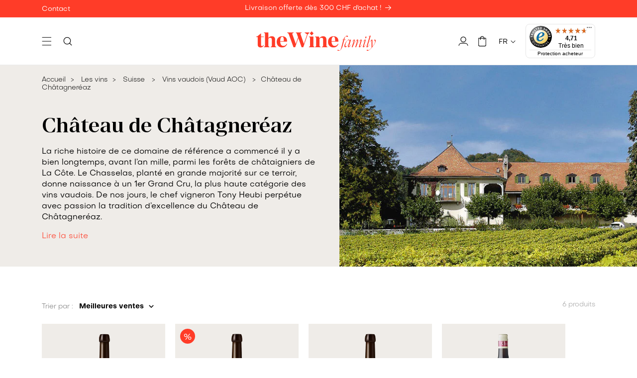

--- FILE ---
content_type: text/html; charset=utf-8
request_url: https://thewinefamily.ch/collections/chateau-de-chatagnereaz
body_size: 113067
content:
<!doctype html>
<html class="no-js" lang="fr">
  <head>
    
    <script>const observerCFH=new MutationObserver(e=>{e.forEach(({addedNodes:e})=>{e.forEach(e=>{if(e.nodeType===Node.ELEMENT_NODE&&"SCRIPT"===e.tagName){let{innerHTML:t,className:a,src:n}=e;if(t.includes("asyncLoad")){e.innerHTML=t.replace("if(window.attachEvent)","document.addEventListener('asyncLazyLoad', event => { asyncLoad(); });if(window.attachEvent)").replaceAll(", asyncLoad",", () => {}");let c="connect.nosto.com/script/shopify/nosto.js",s=t.replace(/\\u0026/g,"&").replace(/\\\//g,"/");if(s.includes(c)){let r=RegExp(`,"(https?://${c.replace(/\./g,"\\.")}[^"]*)"`,"g"),o=r.exec(s),i=o?o[1]:null;if(i){s=s.replace(o[0],"");let l=document.createElement("script");l.type="text/javascript",l.async=!0,l.src=i,document.head.appendChild(l),e.innerHTML=s}}}t.includes("PreviewBarInjector")&&(e.innerHTML=t.replace("DOMContentLoaded","asyncLazyLoad")),"analytics"===a&&(e.type="text/lazyload"),(n.includes("assets/storefront/features")||n.includes("assets/shopify_pay")||n.includes("connect.facebook.net"))&&(e.setAttribute("data-src",n),e.removeAttribute("src"))}})})});observerCFH.observe(document.documentElement,{childList:!0,subtree:!0});</script>




    <meta charset="utf-8">
    <meta http-equiv="X-UA-Compatible" content="IE=edge">
    <meta name="viewport" content="width=device-width,initial-scale=1">
    <meta name="theme-color" content="">
    <link rel="canonical" href="https://thewinefamily.ch/collections/chateau-de-chatagnereaz">
    
    <link href="//thewinefamily.ch/cdn/shop/t/2/assets/global.js?v=63931824729827976461720024536" as="script" rel="preload">
    <link href="//thewinefamily.ch/cdn/shop/t/2/assets/bundle.theme.js?v=29429815595686227841761294071" as="script" rel="preload">

    <link rel="preload" as="font" href="//thewinefamily.ch/cdn/shop/files/Manier-Medium.woff2?v=6443659848776922672" type="font/woff2" crossorigin>
    <link rel="preload" as="font" href="//thewinefamily.ch/cdn/shop/files/Objective-Regular.woff2?v=4825288438778304443" type="font/woff2" crossorigin>
    <link rel="preload" as="font" href="//thewinefamily.ch/cdn/shop/files/Objective-Light.woff2?v=11306032897997797841" type="font/woff2" crossorigin>
    <link rel="preload" as="font" href="//thewinefamily.ch/cdn/shop/files/Objective-Medium.woff2?v=17196151059354014940" type="font/woff2" crossorigin>
    <link rel="preload" as="font" href="//thewinefamily.ch/cdn/shop/files/Objective-Bold.woff2?v=12698363103384454547" type="font/woff2" crossorigin>
    <link rel="preload" as="font" href="//thewinefamily.ch/cdn/shop/files/Objective-Italic.woff2?v=12552129949712467535" type="font/woff2" crossorigin><link rel="preload" href="//thewinefamily.ch/cdn/shop/files/thewinefamily-the-wine-family-twf-logo-carre_345e6dc2-a087-46b1-b47b-1c9af4e97be7.png?v=1725971728" as="image"
      media="(max-width: 750px)"
      imagesrcset="//thewinefamily.ch/cdn/shop/files/thewinefamily-the-wine-family-twf-logo-carre_345e6dc2-a087-46b1-b47b-1c9af4e97be7.png?v=1725971728&width=200 200w, //thewinefamily.ch/cdn/shop/files/thewinefamily-the-wine-family-twf-logo-carre_345e6dc2-a087-46b1-b47b-1c9af4e97be7.png?v=1725971728&width=300 300w"><link rel="icon" type="image/png" href="//thewinefamily.ch/cdn/shop/files/favicon.png?crop=center&height=16&v=1730128593&width=16"><title>Château de Châtagneréaz
 &ndash; theWinefamily.ch</title>

    
      <meta name="description" content="La riche histoire de ce domaine de référence a commencé il y a bien longtemps, avant l’an mille, parmi les forêts de châtaigniers de La Côte. Le Chasselas, planté en grande majorité sur ce terroir, donne naissance à un 1er Grand Cru, la plus haute catégorie des vins vaudois. De nos jours, le chef vigneron Tony Heubi pe">
    

    

<meta property="og:site_name" content="theWinefamily.ch">
<meta property="og:url" content="https://thewinefamily.ch/collections/chateau-de-chatagnereaz">
<meta property="og:title" content="Château de Châtagneréaz">
<meta property="og:type" content="website">
<meta property="og:description" content="La riche histoire de ce domaine de référence a commencé il y a bien longtemps, avant l’an mille, parmi les forêts de châtaigniers de La Côte. Le Chasselas, planté en grande majorité sur ce terroir, donne naissance à un 1er Grand Cru, la plus haute catégorie des vins vaudois. De nos jours, le chef vigneron Tony Heubi pe"><meta property="og:image" content="http://thewinefamily.ch/cdn/shop/collections/Chateau-de-Chatagnereaz.jpg?v=1710853507">
  <meta property="og:image:secure_url" content="https://thewinefamily.ch/cdn/shop/collections/Chateau-de-Chatagnereaz.jpg?v=1710853507">
  <meta property="og:image:width" content="1400">
  <meta property="og:image:height" content="447"><meta name="twitter:card" content="summary_large_image">
<meta name="twitter:title" content="Château de Châtagneréaz">
<meta name="twitter:description" content="La riche histoire de ce domaine de référence a commencé il y a bien longtemps, avant l’an mille, parmi les forêts de châtaigniers de La Côte. Le Chasselas, planté en grande majorité sur ce terroir, donne naissance à un 1er Grand Cru, la plus haute catégorie des vins vaudois. De nos jours, le chef vigneron Tony Heubi pe">



    <script src="//thewinefamily.ch/cdn/shop/t/2/assets/constants.js?v=58251544750838685771694069982" defer="defer"></script>
    <script src="//thewinefamily.ch/cdn/shop/t/2/assets/pubsub.js?v=158357773527763999511694069983" defer="defer"></script>
    <script src="//thewinefamily.ch/cdn/shop/t/2/assets/global.js?v=63931824729827976461720024536" defer="defer"></script><script src="//thewinefamily.ch/cdn/shop/t/2/assets/animations.js?v=114255849464433187621694069982" defer="defer"></script><script>window.performance && window.performance.mark && window.performance.mark('shopify.content_for_header.start');</script><meta id="shopify-digital-wallet" name="shopify-digital-wallet" content="/81605198098/digital_wallets/dialog">
<meta name="shopify-checkout-api-token" content="c94993ba6476e56c5d9670873252ae8a">
<meta id="in-context-paypal-metadata" data-shop-id="81605198098" data-venmo-supported="false" data-environment="production" data-locale="fr_FR" data-paypal-v4="true" data-currency="CHF">
<link rel="alternate" type="application/atom+xml" title="Feed" href="/collections/chateau-de-chatagnereaz.atom" />
<link rel="alternate" hreflang="x-default" href="https://thewinefamily.ch/collections/chateau-de-chatagnereaz">
<link rel="alternate" hreflang="fr-CH" href="https://thewinefamily.ch/collections/chateau-de-chatagnereaz">
<link rel="alternate" hreflang="de-CH" href="https://thewinefamily.ch/de/collections/chateau-de-chatagnereaz">
<link rel="alternate" hreflang="en-CH" href="https://thewinefamily.ch/en/collections/chateau-de-chatagnereaz">
<link rel="alternate" type="application/json+oembed" href="https://thewinefamily.ch/collections/chateau-de-chatagnereaz.oembed">
<script async="async" src="/checkouts/internal/preloads.js?locale=fr-CH"></script>
<script id="apple-pay-shop-capabilities" type="application/json">{"shopId":81605198098,"countryCode":"CH","currencyCode":"CHF","merchantCapabilities":["supports3DS"],"merchantId":"gid:\/\/shopify\/Shop\/81605198098","merchantName":"theWinefamily.ch","requiredBillingContactFields":["postalAddress","email"],"requiredShippingContactFields":["postalAddress","email"],"shippingType":"shipping","supportedNetworks":["visa","masterCard"],"total":{"type":"pending","label":"theWinefamily.ch","amount":"1.00"},"shopifyPaymentsEnabled":true,"supportsSubscriptions":true}</script>
<script id="shopify-features" type="application/json">{"accessToken":"c94993ba6476e56c5d9670873252ae8a","betas":["rich-media-storefront-analytics"],"domain":"thewinefamily.ch","predictiveSearch":true,"shopId":81605198098,"locale":"fr"}</script>
<script>var Shopify = Shopify || {};
Shopify.shop = "thewinefamily.myshopify.com";
Shopify.locale = "fr";
Shopify.currency = {"active":"CHF","rate":"1.0"};
Shopify.country = "CH";
Shopify.theme = {"name":"theme-obrist\/main","id":159180128530,"schema_name":"Dawn","schema_version":"10.0.0","theme_store_id":null,"role":"main"};
Shopify.theme.handle = "null";
Shopify.theme.style = {"id":null,"handle":null};
Shopify.cdnHost = "thewinefamily.ch/cdn";
Shopify.routes = Shopify.routes || {};
Shopify.routes.root = "/";</script>
<script type="module">!function(o){(o.Shopify=o.Shopify||{}).modules=!0}(window);</script>
<script>!function(o){function n(){var o=[];function n(){o.push(Array.prototype.slice.apply(arguments))}return n.q=o,n}var t=o.Shopify=o.Shopify||{};t.loadFeatures=n(),t.autoloadFeatures=n()}(window);</script>
<script id="shop-js-analytics" type="application/json">{"pageType":"collection"}</script>
<script defer="defer" async type="module" src="//thewinefamily.ch/cdn/shopifycloud/shop-js/modules/v2/client.init-shop-cart-sync_C7zOiP7n.fr.esm.js"></script>
<script defer="defer" async type="module" src="//thewinefamily.ch/cdn/shopifycloud/shop-js/modules/v2/chunk.common_CSlijhlg.esm.js"></script>
<script type="module">
  await import("//thewinefamily.ch/cdn/shopifycloud/shop-js/modules/v2/client.init-shop-cart-sync_C7zOiP7n.fr.esm.js");
await import("//thewinefamily.ch/cdn/shopifycloud/shop-js/modules/v2/chunk.common_CSlijhlg.esm.js");

  window.Shopify.SignInWithShop?.initShopCartSync?.({"fedCMEnabled":true,"windoidEnabled":true});

</script>
<script>(function() {
  var isLoaded = false;
  function asyncLoad() {
    if (isLoaded) return;
    isLoaded = true;
    var urls = ["https:\/\/redirectify.app\/script_tags\/tracking.js?shop=thewinefamily.myshopify.com","https:\/\/connect.nosto.com\/include\/script\/shopify-81605198098.js?shop=thewinefamily.myshopify.com","https:\/\/tseish-app.connect.trustedshops.com\/esc.js?apiBaseUrl=aHR0cHM6Ly90c2Vpc2gtYXBwLmNvbm5lY3QudHJ1c3RlZHNob3BzLmNvbQ==\u0026instanceId=dGhld2luZWZhbWlseS5teXNob3BpZnkuY29t\u0026shop=thewinefamily.myshopify.com"];
    for (var i = 0; i < urls.length; i++) {
      var s = document.createElement('script');
      s.type = 'text/javascript';
      s.async = true;
      s.src = urls[i];
      var x = document.getElementsByTagName('script')[0];
      x.parentNode.insertBefore(s, x);
    }
  };
  if(window.attachEvent) {
    window.attachEvent('onload', asyncLoad);
  } else {
    window.addEventListener('load', asyncLoad, false);
  }
})();</script>
<script id="__st">var __st={"a":81605198098,"offset":3600,"reqid":"cbc72eb0-9b03-4add-9015-15990e7ec80b-1768539543","pageurl":"thewinefamily.ch\/collections\/chateau-de-chatagnereaz","u":"8a971e1bcf4c","p":"collection","rtyp":"collection","rid":469182873874};</script>
<script>window.ShopifyPaypalV4VisibilityTracking = true;</script>
<script id="captcha-bootstrap">!function(){'use strict';const t='contact',e='account',n='new_comment',o=[[t,t],['blogs',n],['comments',n],[t,'customer']],c=[[e,'customer_login'],[e,'guest_login'],[e,'recover_customer_password'],[e,'create_customer']],r=t=>t.map((([t,e])=>`form[action*='/${t}']:not([data-nocaptcha='true']) input[name='form_type'][value='${e}']`)).join(','),a=t=>()=>t?[...document.querySelectorAll(t)].map((t=>t.form)):[];function s(){const t=[...o],e=r(t);return a(e)}const i='password',u='form_key',d=['recaptcha-v3-token','g-recaptcha-response','h-captcha-response',i],f=()=>{try{return window.sessionStorage}catch{return}},m='__shopify_v',_=t=>t.elements[u];function p(t,e,n=!1){try{const o=window.sessionStorage,c=JSON.parse(o.getItem(e)),{data:r}=function(t){const{data:e,action:n}=t;return t[m]||n?{data:e,action:n}:{data:t,action:n}}(c);for(const[e,n]of Object.entries(r))t.elements[e]&&(t.elements[e].value=n);n&&o.removeItem(e)}catch(o){console.error('form repopulation failed',{error:o})}}const l='form_type',E='cptcha';function T(t){t.dataset[E]=!0}const w=window,h=w.document,L='Shopify',v='ce_forms',y='captcha';let A=!1;((t,e)=>{const n=(g='f06e6c50-85a8-45c8-87d0-21a2b65856fe',I='https://cdn.shopify.com/shopifycloud/storefront-forms-hcaptcha/ce_storefront_forms_captcha_hcaptcha.v1.5.2.iife.js',D={infoText:'Protégé par hCaptcha',privacyText:'Confidentialité',termsText:'Conditions'},(t,e,n)=>{const o=w[L][v],c=o.bindForm;if(c)return c(t,g,e,D).then(n);var r;o.q.push([[t,g,e,D],n]),r=I,A||(h.body.append(Object.assign(h.createElement('script'),{id:'captcha-provider',async:!0,src:r})),A=!0)});var g,I,D;w[L]=w[L]||{},w[L][v]=w[L][v]||{},w[L][v].q=[],w[L][y]=w[L][y]||{},w[L][y].protect=function(t,e){n(t,void 0,e),T(t)},Object.freeze(w[L][y]),function(t,e,n,w,h,L){const[v,y,A,g]=function(t,e,n){const i=e?o:[],u=t?c:[],d=[...i,...u],f=r(d),m=r(i),_=r(d.filter((([t,e])=>n.includes(e))));return[a(f),a(m),a(_),s()]}(w,h,L),I=t=>{const e=t.target;return e instanceof HTMLFormElement?e:e&&e.form},D=t=>v().includes(t);t.addEventListener('submit',(t=>{const e=I(t);if(!e)return;const n=D(e)&&!e.dataset.hcaptchaBound&&!e.dataset.recaptchaBound,o=_(e),c=g().includes(e)&&(!o||!o.value);(n||c)&&t.preventDefault(),c&&!n&&(function(t){try{if(!f())return;!function(t){const e=f();if(!e)return;const n=_(t);if(!n)return;const o=n.value;o&&e.removeItem(o)}(t);const e=Array.from(Array(32),(()=>Math.random().toString(36)[2])).join('');!function(t,e){_(t)||t.append(Object.assign(document.createElement('input'),{type:'hidden',name:u})),t.elements[u].value=e}(t,e),function(t,e){const n=f();if(!n)return;const o=[...t.querySelectorAll(`input[type='${i}']`)].map((({name:t})=>t)),c=[...d,...o],r={};for(const[a,s]of new FormData(t).entries())c.includes(a)||(r[a]=s);n.setItem(e,JSON.stringify({[m]:1,action:t.action,data:r}))}(t,e)}catch(e){console.error('failed to persist form',e)}}(e),e.submit())}));const S=(t,e)=>{t&&!t.dataset[E]&&(n(t,e.some((e=>e===t))),T(t))};for(const o of['focusin','change'])t.addEventListener(o,(t=>{const e=I(t);D(e)&&S(e,y())}));const B=e.get('form_key'),M=e.get(l),P=B&&M;t.addEventListener('DOMContentLoaded',(()=>{const t=y();if(P)for(const e of t)e.elements[l].value===M&&p(e,B);[...new Set([...A(),...v().filter((t=>'true'===t.dataset.shopifyCaptcha))])].forEach((e=>S(e,t)))}))}(h,new URLSearchParams(w.location.search),n,t,e,['guest_login'])})(!0,!0)}();</script>
<script integrity="sha256-4kQ18oKyAcykRKYeNunJcIwy7WH5gtpwJnB7kiuLZ1E=" data-source-attribution="shopify.loadfeatures" defer="defer" src="//thewinefamily.ch/cdn/shopifycloud/storefront/assets/storefront/load_feature-a0a9edcb.js" crossorigin="anonymous"></script>
<script data-source-attribution="shopify.dynamic_checkout.dynamic.init">var Shopify=Shopify||{};Shopify.PaymentButton=Shopify.PaymentButton||{isStorefrontPortableWallets:!0,init:function(){window.Shopify.PaymentButton.init=function(){};var t=document.createElement("script");t.src="https://thewinefamily.ch/cdn/shopifycloud/portable-wallets/latest/portable-wallets.fr.js",t.type="module",document.head.appendChild(t)}};
</script>
<script data-source-attribution="shopify.dynamic_checkout.buyer_consent">
  function portableWalletsHideBuyerConsent(e){var t=document.getElementById("shopify-buyer-consent"),n=document.getElementById("shopify-subscription-policy-button");t&&n&&(t.classList.add("hidden"),t.setAttribute("aria-hidden","true"),n.removeEventListener("click",e))}function portableWalletsShowBuyerConsent(e){var t=document.getElementById("shopify-buyer-consent"),n=document.getElementById("shopify-subscription-policy-button");t&&n&&(t.classList.remove("hidden"),t.removeAttribute("aria-hidden"),n.addEventListener("click",e))}window.Shopify?.PaymentButton&&(window.Shopify.PaymentButton.hideBuyerConsent=portableWalletsHideBuyerConsent,window.Shopify.PaymentButton.showBuyerConsent=portableWalletsShowBuyerConsent);
</script>
<script data-source-attribution="shopify.dynamic_checkout.cart.bootstrap">document.addEventListener("DOMContentLoaded",(function(){function t(){return document.querySelector("shopify-accelerated-checkout-cart, shopify-accelerated-checkout")}if(t())Shopify.PaymentButton.init();else{new MutationObserver((function(e,n){t()&&(Shopify.PaymentButton.init(),n.disconnect())})).observe(document.body,{childList:!0,subtree:!0})}}));
</script>
<link id="shopify-accelerated-checkout-styles" rel="stylesheet" media="screen" href="https://thewinefamily.ch/cdn/shopifycloud/portable-wallets/latest/accelerated-checkout-backwards-compat.css" crossorigin="anonymous">
<style id="shopify-accelerated-checkout-cart">
        #shopify-buyer-consent {
  margin-top: 1em;
  display: inline-block;
  width: 100%;
}

#shopify-buyer-consent.hidden {
  display: none;
}

#shopify-subscription-policy-button {
  background: none;
  border: none;
  padding: 0;
  text-decoration: underline;
  font-size: inherit;
  cursor: pointer;
}

#shopify-subscription-policy-button::before {
  box-shadow: none;
}

      </style>
<script id="sections-script" data-sections="header" defer="defer" src="//thewinefamily.ch/cdn/shop/t/2/compiled_assets/scripts.js?40826"></script>
<script>window.performance && window.performance.mark && window.performance.mark('shopify.content_for_header.end');</script>

    <style data-shopify>@font-face {
    font-family: 'Manier';
    font-weight: 500;
    font-style: normal;
    font-display: swap;
    src: url("//thewinefamily.ch/cdn/shop/files/Manier-Medium.woff2?v=6443659848776922672") format("woff2")
    }
    @font-face {
    font-family: 'Objective';
    font-weight: 300;
    font-style: normal;
    font-display: swap;
    src: url("//thewinefamily.ch/cdn/shop/files/Objective-Light.woff2?v=11306032897997797841") format("woff2")
    }
    @font-face {
    font-family: 'Objective';
    font-weight: 400;
    font-style: normal;
    font-display: swap;
    src: url("//thewinefamily.ch/cdn/shop/files/Objective-Regular.woff2?v=4825288438778304443") format("woff2")
    }
    @font-face {
    font-family: 'Objective';
    font-weight: 400;
    font-style: italic;
    font-display: swap;
    src: url("//thewinefamily.ch/cdn/shop/files/Objective-Italic.woff2?v=12552129949712467535") format("woff2")
    }
    @font-face {
    font-family: 'Objective';
    font-weight: 500;
    font-style: normal;
    font-display: swap;
    src: url("//thewinefamily.ch/cdn/shop/files/Objective-Medium.woff2?v=17196151059354014940") format("woff2")
    }
    @font-face {
    font-family: 'Objective';
    font-weight: 700;
    font-style: normal;
    font-display: swap;
    src: url("//thewinefamily.ch/cdn/shop/files/Objective-Bold.woff2?v=12698363103384454547") format("woff2")
    }</style>

    <style data-shopify>
      
        :root,
        .color-background-1 {
          --color-background: 255,255,255;
        
          --gradient-background: #ffffff;
        
        --color-foreground: 112,112,112;
        --color-foreground-title: 0,0,0;
        --color-shadow: 0,0,0;
        --color-button: 255,60,40;
        --color-button-text: 255,255,255;
        --color-button-border: 255,60,40;
        --color-secondary-button: 0,0,0;
        --color-secondary-button-text: 255,255,255;
        --color-secondary-button-border: 0,0,0;
        --color-link: 255,60,40;
        --color-badge-foreground: 112,112,112;
        --color-badge-background: 255,255,255;
        --color-badge-border: 112,112,112;
        --payment-terms-background-color: rgb(255 255 255);
      }
      
        
        .color-background-2 {
          --color-background: 239,236,232;
        
          --gradient-background: #efece8;
        
        --color-foreground: 0,0,0;
        --color-foreground-title: 0,0,0;
        --color-shadow: 0,0,0;
        --color-button: 255,60,40;
        --color-button-text: 255,255,255;
        --color-button-border: 255,60,40;
        --color-secondary-button: 0,0,0;
        --color-secondary-button-text: 255,255,255;
        --color-secondary-button-border: 0,0,0;
        --color-link: 255,60,40;
        --color-badge-foreground: 0,0,0;
        --color-badge-background: 239,236,232;
        --color-badge-border: 0,0,0;
        --payment-terms-background-color: rgb(239 236 232);
      }
      
        
        .color-inverse {
          --color-background: 255,60,40;
        
          --gradient-background: #ff3c28;
        
        --color-foreground: 255,255,255;
        --color-foreground-title: 255,255,255;
        --color-shadow: 0,0,0;
        --color-button: 0,0,0;
        --color-button-text: 255,255,255;
        --color-button-border: 0,0,0;
        --color-secondary-button: 255,255,255;
        --color-secondary-button-text: 0,0,0;
        --color-secondary-button-border: 255,255,255;
        --color-link: 0,0,0;
        --color-badge-foreground: 255,255,255;
        --color-badge-background: 255,60,40;
        --color-badge-border: 255,255,255;
        --payment-terms-background-color: rgb(255 60 40);
      }
      
        
        .color-accent-1 {
          --color-background: 0,0,0;
        
          --gradient-background: #000000;
        
        --color-foreground: 255,255,255;
        --color-foreground-title: 255,255,255;
        --color-shadow: 0,0,0;
        --color-button: 255,255,255;
        --color-button-text: 255,60,40;
        --color-button-border: 255,255,255;
        --color-secondary-button: 255,60,40;
        --color-secondary-button-text: 255,255,255;
        --color-secondary-button-border: 0,0,0;
        --color-link: 255,60,40;
        --color-badge-foreground: 255,255,255;
        --color-badge-background: 0,0,0;
        --color-badge-border: 255,255,255;
        --payment-terms-background-color: rgb(0 0 0);
      }
      
        
        .color-accent-2 {
          --color-background: 255,255,255;
        
          --gradient-background: #ffffff;
        
        --color-foreground: 0,0,0;
        --color-foreground-title: 0,0,0;
        --color-shadow: 0,0,0;
        --color-button: 255,60,40;
        --color-button-text: 255,255,255;
        --color-button-border: 255,60,40;
        --color-secondary-button: 0,0,0;
        --color-secondary-button-text: 255,255,255;
        --color-secondary-button-border: 0,0,0;
        --color-link: 255,60,40;
        --color-badge-foreground: 0,0,0;
        --color-badge-background: 255,255,255;
        --color-badge-border: 0,0,0;
        --payment-terms-background-color: rgb(255 255 255);
      }
      
        
        .color-scheme-7b31b87e-1bac-41f1-8687-6151af77d432 {
          --color-background: 239,236,232;
        
          --gradient-background: #efece8;
        
        --color-foreground: 112,112,112;
        --color-foreground-title: 0,0,0;
        --color-shadow: 0,0,0;
        --color-button: 255,60,40;
        --color-button-text: 255,255,255;
        --color-button-border: 255,60,40;
        --color-secondary-button: 0,0,0;
        --color-secondary-button-text: 255,255,255;
        --color-secondary-button-border: 0,0,0;
        --color-link: 255,60,40;
        --color-badge-foreground: 112,112,112;
        --color-badge-background: 239,236,232;
        --color-badge-border: 112,112,112;
        --payment-terms-background-color: rgb(239 236 232);
      }
      
        
        .color-scheme-d8ff9a6d-f2e6-42c1-b4d4-bb4a2d51744a {
          --color-background: 18,154,57;
        
          --gradient-background: #129a39;
        
        --color-foreground: 255,255,255;
        --color-foreground-title: 0,0,0;
        --color-shadow: 0,0,0;
        --color-button: 18,154,57;
        --color-button-text: 255,255,255;
        --color-button-border: 18,154,57;
        --color-secondary-button: 0,0,0;
        --color-secondary-button-text: 255,255,255;
        --color-secondary-button-border: 0,0,0;
        --color-link: 18,154,57;
        --color-badge-foreground: 255,255,255;
        --color-badge-background: 18,154,57;
        --color-badge-border: 255,255,255;
        --payment-terms-background-color: rgb(18 154 57);
      }
      

      body, .color-background-1, .color-background-2, .color-inverse, .color-accent-1, .color-accent-2, .color-scheme-7b31b87e-1bac-41f1-8687-6151af77d432, .color-scheme-d8ff9a6d-f2e6-42c1-b4d4-bb4a2d51744a {
        color: rgb(var(--color-foreground));
        background-color: rgb(var(--color-background));
      }

      :root {
        --font-body-family: 'Objective', sans-serif;
        --font-body-style: normal;
        --font-body-weight: 400;
        --font-body-weight-bold: 700;

        --font-heading-family: 'Manier', sans-serif;
        --font-heading-style: normal;
        --font-heading-weight: 500;

        --font-body-scale: 1.0;
        --font-heading-scale: 1.0;

        --media-padding: px;
        --media-border-opacity: 0.0;
        --media-border-width: 0px;
        --media-radius: 0px;
        --media-shadow-opacity: 0.0;
        --media-shadow-horizontal-offset: 0px;
        --media-shadow-vertical-offset: 4px;
        --media-shadow-blur-radius: 5px;
        --media-shadow-visible: 0;

        --page-width: 160rem;
        --page-width-margin: 0rem;

        --product-card-image-padding: 0.0rem;
        --product-card-corner-radius: 0.0rem;
        --product-card-text-alignment: left;
        --product-card-border-width: 0.0rem;
        --product-card-border-opacity: 0.0;
        --product-card-shadow-opacity: 0.0;
        --product-card-shadow-visible: 0;
        --product-card-shadow-horizontal-offset: 0.0rem;
        --product-card-shadow-vertical-offset: 0.4rem;
        --product-card-shadow-blur-radius: 0.5rem;

        --collection-card-image-padding: 0.0rem;
        --collection-card-corner-radius: 0.0rem;
        --collection-card-text-alignment: left;
        --collection-card-border-width: 0.0rem;
        --collection-card-border-opacity: 0.0;
        --collection-card-shadow-opacity: 0.0;
        --collection-card-shadow-visible: 0;
        --collection-card-shadow-horizontal-offset: 0.0rem;
        --collection-card-shadow-vertical-offset: 0.4rem;
        --collection-card-shadow-blur-radius: 0.5rem;

        --blog-card-image-padding: 0.0rem;
        --blog-card-corner-radius: 0.0rem;
        --blog-card-text-alignment: left;
        --blog-card-border-width: 0.0rem;
        --blog-card-border-opacity: 0.0;
        --blog-card-shadow-opacity: 0.0;
        --blog-card-shadow-visible: 0;
        --blog-card-shadow-horizontal-offset: 0.0rem;
        --blog-card-shadow-vertical-offset: 0.4rem;
        --blog-card-shadow-blur-radius: 0.5rem;

        --badge-corner-radius: 1.6rem;

        --popup-border-width: 0px;
        --popup-border-opacity: 0.0;
        --popup-corner-radius: 0px;
        --popup-shadow-opacity: 0.0;
        --popup-shadow-horizontal-offset: 0px;
        --popup-shadow-vertical-offset: 4px;
        --popup-shadow-blur-radius: 5px;

        --drawer-border-width: 1px;
        --drawer-border-opacity: 0.1;
        --drawer-shadow-opacity: 0.0;
        --drawer-shadow-horizontal-offset: 0px;
        --drawer-shadow-vertical-offset: 4px;
        --drawer-shadow-blur-radius: 5px;

        --spacing-sections-desktop: 0px;
        --spacing-sections-mobile: 0.0px;

        --grid-desktop-vertical-spacing: 50px;
        --grid-desktop-horizontal-spacing: 20px;
        --grid-mobile-vertical-spacing: 25px;
        --grid-mobile-horizontal-spacing: 10px;

        --text-boxes-border-opacity: 0.0;
        --text-boxes-border-width: 0px;
        --text-boxes-radius: 0px;
        --text-boxes-shadow-opacity: 0.0;
        --text-boxes-shadow-visible: 0;
        --text-boxes-shadow-horizontal-offset: 0px;
        --text-boxes-shadow-vertical-offset: 4px;
        --text-boxes-shadow-blur-radius: 5px;

        --buttons-radius: 25px;
        --buttons-radius-outset: 26px;
        --buttons-border-width: 1px;
        --buttons-border-opacity: 1.0;
        --buttons-shadow-opacity: 0.0;
        --buttons-shadow-visible: 0;
        --buttons-shadow-horizontal-offset: 0px;
        --buttons-shadow-vertical-offset: 4px;
        --buttons-shadow-blur-radius: 5px;
        --buttons-border-offset: 0.3px;

        --inputs-radius: 25px;
        --inputs-border-width: 1px;
        --inputs-border-opacity: 1.0;
        --inputs-shadow-opacity: 0.0;
        --inputs-shadow-horizontal-offset: 0px;
        --inputs-margin-offset: 0px;
        --inputs-shadow-vertical-offset: 4px;
        --inputs-shadow-blur-radius: 5px;
        --inputs-radius-outset: 26px;

        --variant-pills-radius: 25px;
        --variant-pills-border-width: 1px;
        --variant-pills-border-opacity: 1.0;
        --variant-pills-shadow-opacity: 0.0;
        --variant-pills-shadow-horizontal-offset: 0px;
        --variant-pills-shadow-vertical-offset: 4px;
        --variant-pills-shadow-blur-radius: 5px;
      }

      *,
      *::before,
      *::after {
        box-sizing: inherit;
      }

      html {
        box-sizing: border-box;
        font-size: calc(var(--font-body-scale) * 62.5%);
        height: 100%;
      }

      body {
        min-height: 100%;
        margin: 0;
        font-size: 1.6rem;
        font-family: var(--font-body-family);
        font-style: var(--font-body-style);
        font-weight: var(--font-body-weight);
      }

        
    </style>

    <link href="//thewinefamily.ch/cdn/shop/t/2/assets/base.css?v=107805734911299790131754050321" rel="stylesheet" type="text/css" media="all" />
    
<link href="//thewinefamily.ch/cdn/shop/t/2/assets/bundle.theme.css?v=91276446690550134341763046337" rel="stylesheet" type="text/css" media="all" />


  
  <link href="//thewinefamily.ch/cdn/shop/t/2/assets/bundle.collection.css?v=33514084553045157761761294049" rel="stylesheet" type="text/css" media="all" />


    <link href="//thewinefamily.ch/cdn/shop/t/2/assets/component-predictive-search.css?v=43164663164137579021695633374" rel="stylesheet" type="text/css" media="all" />

    <script>
      document.documentElement.className = document.documentElement.className.replace('no-js', 'js');
      if (Shopify.designMode) {
        document.documentElement.classList.add('shopify-design-mode');
      }
    </script>

    <script>
      window.shopUrl = 'https://thewinefamily.ch';
      window.routes = {
        cart_add_url: '/cart/add',
        cart_change_url: '/cart/change',
        cart_update_url: '/cart/update',
        cart_url: '/cart',
        predictive_search_url: '/search/suggest',
      };

      window.cartStrings = {
        error: `Une erreur est survenue lors de l’actualisation de votre panier. Veuillez réessayer.`,
        quantityError: `Vous ne pouvez pas ajouter plus de [quantity] de ce produit à votre panier.`,
      };

      window.variantStrings = {
        addToCart: `Ajouter au panier`,
        soldOut: `Épuisé`,
        unavailable: `Non disponible`,
        unavailable_with_option: `[value] – indisponible`,
      };

      window.accessibilityStrings = {
        imageAvailable: `L&#39;image [index] est maintenant disponible dans la galerie`,
        shareSuccess: `Lien copié dans le presse-papiers`,
        pauseSlideshow: `Interrompre le diaporama`,
        playSlideshow: `Lire le diaporama`,
      };

      window.assetsUrl = {
        css: [],
        js: []
      }
    </script>

    
<meta name="robots" content="index, follow"/>
        <script type="application/ld+json">
      {
        "@context": "http://schema.org",
        "@type": "BreadcrumbList",
        "itemListElement": [{
        "@type": "ListItem",
        "position": 1,
        "name": "Accueil",
        "item": "https:\/\/thewinefamily.ch"
        },{
                        "@type": "ListItem",
                        "position": 2,
                        "name": "Les vins",
                        "item": "https://thewinefamily.ch/collections/les-vins"
                        }
                        ,{
                        "@type": "ListItem",
                        "position": 3,
                        "name": "Suisse",
                        "item": "https://thewinefamily.ch/collections/vins-suisses"
                        }
                        ,{
                        "@type": "ListItem",
                        "position": 4,
                        "name": "Vins vaudois (Vaud AOC)",
                        "item": "https://thewinefamily.ch/collections/vins-vaudois-vaud-aoc"
                        }
                        ,{
                        "@type": "ListItem",
                        "position": 5,
                        "name": "Château de Châtagneréaz",
                        "item": "https://thewinefamily.ch/collections/chateau-de-chatagnereaz"
                        }]
      }
    </script><script type="application/ld+json">
        {
          "@context": "http://schema.org",
          "@type": "WebPage",
        "name": "Château de Châtagneréaz",
        "description": "La riche histoire de ce domaine de référence a commencé il y a bien longtemps, avant l’an mille, parmi les forêts de châtaigniers de La Côte. Le Chasselas, planté en grande majorité sur ce terroir, donne naissance à un 1er Grand Cru, la plus haute catégorie des vins vaudois. De nos jours, le chef vigneron Tony Heubi perpétue avec passion la tradition d’excellence du Château de Châtagneréaz.\n",
        "publisher": {
        "@type": "ProfilePage",
        "name": "theWinefamily.ch"
        }
        }
    </script><script type="application/ld+json">
        {
          "@context": "http://schema.org",
          "@type": "ItemList",
        "name": "Château de Châtagneréaz",
        "url": "https:\/\/thewinefamily.ch\/collections\/chateau-de-chatagnereaz",
        "description": "La riche histoire de ce domaine de référence a commencé il y a bien longtemps, avant l’an mille, parmi les forêts de châtaigniers de La Côte. Le Chasselas, planté en grande majorité sur ce terroir, donne naissance à un 1er Grand Cru, la plus haute catégorie des vins vaudois. De nos jours, le chef vigneron Tony Heubi perpétue avec passion la tradition d’excellence du Château de Châtagneréaz.\n","image": "https:\/\/thewinefamily.ch\/cdn\/shop\/collections\/Chateau-de-Chatagnereaz.jpg?v=1710853507","mainEntityOfPage": {
        "@type": "CollectionPage",
        "@id": "\/collections\/chateau-de-chatagnereaz"
        },
        "itemListElement": [
            {
            "@type": "ListItem",
            "position": 1,
            "url": "https:\/\/thewinefamily.ch\/products\/chateau-de-chatagnereaz"
            },
            {
            "@type": "ListItem",
            "position": 2,
            "url": "https:\/\/thewinefamily.ch\/products\/chateau-de-chatagnereaz-viognier"
            },
            {
            "@type": "ListItem",
            "position": 3,
            "url": "https:\/\/thewinefamily.ch\/products\/chateau-de-chatagnereaz-rouge"
            },
            {
            "@type": "ListItem",
            "position": 4,
            "url": "https:\/\/thewinefamily.ch\/products\/chateau-de-chatagnereaz-2011"
            },
            {
            "@type": "ListItem",
            "position": 5,
            "url": "https:\/\/thewinefamily.ch\/products\/chateau-de-chatagnereaz-2012"
            },
            {
            "@type": "ListItem",
            "position": 6,
            "url": "https:\/\/thewinefamily.ch\/products\/chateau-de-chatagnereaz-2013"
            }
        ]
        }
    </script>
    <script type="text/javascript">
  <!-- Google Tag Manager -->
  (function(w,d,s,l,i){w[l]=w[l]||[];w[l].push({'gtm.start':
    new Date().getTime(),event:'gtm.js'});var f=d.getElementsByTagName(s)[0],
    j=d.createElement(s),dl=l!='dataLayer'?'&l='+l:'';j.async=true;j.src=
    'https://tss.thewinefamily.ch/bbhg4chv1eov4pb.js?aw='+i.replace(/^GTM-/, '')+dl;f.parentNode.insertBefore(j,f);
    })(window,document,'script','dataLayer','GTM-KBK7Q235');
  <!-- End Google Tag Manager -->

  window.boryl = {
      logging: true,
      logs: [],
      intersections: [],
      mutations: [],
      promotion_class_attribute: 'featured-collections',
      collection_product_class_attribute: 'product-grid-container',
      add_to_cart_input_variant_id: 'id',
      view_cart_section_attribute: 'cart-drawer',
      view_cart_class_attribute: 'active',
  };

  function handleIntersection(entries, observer) {
    entries.forEach(entry => {
      if (entry.isIntersecting) {
        window.boryl.intersections.forEach((fn) => fn(entry));
        observer.unobserve(entry.target);
      }
    });
  }

  boryl.observer = new IntersectionObserver(
    handleIntersection, 
    { root: null, rootMargin: '0px', threshold: 0.5 }
  );

  function handleMutations(mutations) {
    mutations.forEach(mutation => {
        window.boryl.mutations.forEach((fn) => fn(mutation));
    });
  }
  boryl.mutation_observer = new MutationObserver(
    handleMutations,
  );

  window.boryl.Initialize = function() {
      window.boryl.loadScript = function(callback) {
          callback();
      }

      window.boryl.AppStart = function(){
          var address = {};
          
          const user_data = {
            user_type: 'visitor',
            language: 'français',
            
          };///////////////////////////////////////////////////////////////////
          /////// Utils /////////////////////////////////////////////////////
          ///////////////////////////////////////////////////////////////////
          function pushEvent(event) {
            const hasShopify = typeof Shopify !== 'undefined' && typeof Shopify.analytics !== 'undefined' && typeof Shopify.analytics.publish === 'function';
            if (!hasShopify) {
              console.log('shopify unknown');
              return;
            } else {
              // if (event.event == 'preload_data') {
                window.dataLayer = window.dataLayer || [];
                window.dataLayer.push({ ecommerce: null, 'fired_from': 'custom_pixel' });
              // } else {
              // if (event.event == 'view_cart') {
              //   Shopify.analytics.publish('boryl_' + event.event, {...event, 'shopify_theme_id': '159180128530'});
              // } else {
                window.dataLayer.push({ ...event, 'fired_from': 'custom_pixel' });
              // }
              // }
            }
          }
          function arrayValueOrNull(array, index) {
            return Array.isArray(array) && array.length > index ? array[index] : null;
          }
          function arrayValueOrObject(array, index) {
            return Array.isArray(array) && array.length > index ? array[index] : {};
          }
          function toFloatPrecision2(value) {
            return value ? Number.parseFloat((value * 0.01).toFixed(2)) : null
          }
          function isValidEmail(email) {
            const emailRegex = /^[^\s@]+@[^\s@]+\.[^\s@]+$/;
            return emailRegex.test(email);
          }
          function makeCart(cart) {
            return {
              currency: cart.currency,
              value: toFloatPrecision2(cart.total_price)
            }
          }
          function productToItem({ collection, product, index, variant, quantity, currency, wine_type, wine_country, wine_region, wine_cepage,wine_style }) {
            const discount = Number.parseFloat((variant.compare_at_price - variant.price));
            return {
              currency: currency,
              item_id: product.id,
              item_name: product.title,
              item_list_id: collection.id,
              item_list_name: collection.title,
              coupon: null,
              discount: discount >= 0 ? toFloatPrecision2(discount) : null,
              availability: product.available,
              index: index,
              item_brand: product.vendor,
              item_category: product.type,
              item_variant: variant.option1 || null,
              item_variant_id: variant.id || null,
              price: toFloatPrecision2(variant.price),
              quantity: quantity ?? 1,
              promotion_id: null,
              promotion_name: null,
              wine_type: wine_type,
              wine_country: wine_country,
              wine_region: wine_region,
              wine_cepage: wine_cepage,
              wine_style: wine_style
            }
          }
          function cartProductToItem(product, index, currency) {
            const row = document.querySelector(`tr[data-boryl-variant-id="${ product.variant_id }"]`);
            const wine_type = row?.getAttribute("data-boryl-wine-type");
            const wine_country = row?.getAttribute("data-boryl-wine-country");
            const wine_region = row?.getAttribute("data-boryl-wine-region");
            const wine_cepage = row?.getAttribute("data-boryl-wine-cepage");
            const wine_style = row?.getAttribute("data-boryl-wine-style");
            
            return {
              currency,
              item_id: product.product_id,
              item_name: product.product_title,
              item_list_id: null,
              item_list_name: null,
              coupon: null,
              discount:  null,
              availability: null,
              index: index,
              item_brand: product.vendor,
              item_category: product.type,
              item_variant: Array.isArray(product.variant_options) && product.variant_options.length > 0 ? product.variant_options[0] : null,
              item_variant_id: product.variant_id || null,
              price: toFloatPrecision2(product.original_price),
              quantity: product.quantity  ?? 1,
              promotion_id: null,
              promotion_name: null,
              wine_type,
              wine_country,
              wine_region,
              wine_cepage,
              wine_style,
            }
          }
          ///////////////////////////////////////////////////////////////////
          /////// Page View /////////////////////////////////////////////////
          ///////////////////////////////////////////////////////////////////
          const event_preload_data = {
              event: 'preload_data',
              content_group: "Collection",
              user_data: user_data
          }
          ///////////////////////////////////////////////////////////////////
          /////// Promotion /////////////////////////////////////////////////
          ///////////////////////////////////////////////////////////////////
          var event_promotion_view = {};
          function sendEventPromotionViewFrom(element) {
            return function (mutation) {
              if (mutation.type === 'attributes' && 
                  mutation.attributeName === 'class'&& 
                  mutation.target.tagName === 'SWIPER-SLIDER-SPLIT'
              ) {
                const promotion = document.querySelector('div.swiper-slide-active');
                if (!promotion) {
                  return;
                }

                const creative_slot = promotion.closest('section')?.id;
                const event = {
                  event: 'view_promotion',
                  creative_name: promotion.querySelector('.h1')?.textContent?.trim(),
                  creative_slot
                };

                if (JSON.stringify(event) == JSON.stringify(event_promotion_view)) {
                  return;
                }

                pushEvent(event);
                event_promotion_view = event;
              }
            }
          }

          function trackPromotionViewOnChange() {
            const view = document.querySelector('swiper-slider-split');
            if (!view) {
              return;
            }

            const promotion = document.querySelector('div.swiper-wrapper div');
            if (promotion) {
              const creative_slot = promotion.closest('section')?.id;
              const event = {
                event: 'view_promotion',
                creative_name: promotion.querySelector('.h1')?.textContent?.trim(),
                creative_slot
              };

              pushEvent(event);
              event_promotion_view = event;
            }
            boryl.mutations.push(sendEventPromotionViewFrom(view));
            boryl.mutation_observer.observe(view, { attributes: true });
          }
          function trackPromotionOnClick() {
            return function(event) {
              if (event.target.tagName === 'svg') {
                return;
              }
              const promotion = event.target.closest('.swiper-slide');

              if (!promotion) {
                return;
              }

              const creative_slot = promotion.closest('section')?.id;

              pushEvent({
                event: 'select_promotion',
                creative_name: promotion.querySelector('.h1')?.textContent?.trim(),
                creative_slot
              });
            }
          }
          ///////////////////////////////////////////////////////////////////
          /////// Cart View /////////////////////////////////////////////////
          ///////////////////////////////////////////////////////////////////
          var cartViewed = false;
          function sendEventCartViewFrom(element) {
            return async function (mutation) {
              if (mutation.type === 'attributes' && 
                  mutation.attributeName === 'class'&& 
                  element.classList.contains(window.boryl.view_cart_class_attribute) &&
                  !cartViewed
              ) {
                const cartItems = await fetch('/cart.js').then(response => response.json());
                const cart = makeCart(cartItems);
                pushEvent({
                  event: 'view_cart',
                  ecommerce: {
                    ...cart,
                    items: cartItems
                      .items
                      .map((product, index) => cartProductToItem(product, index, cart.currency))
                  }
                })
                cartViewed = true;
              }
            }
          }
          function trackCartView() {
            const cartView = document.querySelector(window.boryl.view_cart_section_attribute);
            if (!cartView) {
              return;
            }
            boryl.mutations.push(sendEventCartViewFrom(cartView));
            boryl.mutation_observer.observe(cartView, { attributes: true });
          }
          function trackCartPayClick() {
            return async function (event) {
              if (!event.target?.closest('button[name="checkout"]')) {
                return;
              }
    
              const cartItems = await fetch('/cart.js').then(response => response.json());
              const cart = makeCart(cartItems);
              pushEvent({
                event: 'click_cart_payer',
                ecommerce: {
                  ...cart,
                  items: cartItems
                    .items
                    .map((product, index) => cartProductToItem(product, index, cart.currency))
                }
              })
            }
          }
          ///////////////////////////////////////////////////////////////////
          /////// Product Collection ////////////////////////////////////////
          ///////////////////////////////////////////////////////////////////
          function trackProductCollectionView({collection, products, cart}) {
            const items = products.map((product, index) => productToItem({
              collection,
              product,
              index,
              variant: arrayValueOrObject(product.variants, 0),
              currency: cart.currency
            }));
            const event = {
              event: 'view_item_list',
              filter_name: '',
              ecommerce: { items }
            }
            pushEvent(event);
          }
          function trackProductCollectionClick({collection, products, cart}) {
            return function(event) {
              const productGrid = event.target.closest('.product-grid');
              const card = event.target.closest('.card-wrapper');

              if (!productGrid || !card) {
                return;
              }

              const li = event.target.closest('li');
              if (!li) {
                return;
              }

              const isTry = event.target.closest('.product-vto__toggle');
              if (isTry) {
                return;
              }

              var index = Array.prototype.indexOf.call(li.parentElement.children, li);

              if (index < 0) {
                return;
              }

              pushEvent({
                event: 'select_item',
                filter_name: '',
                ecommerce: {
                  items:[ productToItem({
                    collection, 
                    product: products[index], 
                    index,
                    variant: arrayValueOrObject(products[index].variants, 0),
                    currency: cart.currency
                  })]
                }
              });
            }
          }
          ///////////////////////////////////////////////////////////////////
          /////// Product ///////////////////////////////////////////////////
          ///////////////////////////////////////////////////////////////////
          function trackProductChangeView({collection, product, cart, wine_type, wine_country, wine_region, wine_cepage, wine_style}) {
            var firstTimeUrl = document.URL;
            document.addEventListener('change', function() {
              var currentPageUrl = document.URL;
              var url = new URL(currentPageUrl);
              var isVariantUrl = url.searchParams.get("variant");
              currentPageUrl = isVariantUrl ? currentPageUrl :isVariantUrl;
                if(currentPageUrl && firstTimeUrl != currentPageUrl) {
                  firstTimeUrl = currentPageUrl;
                  trackProductView({collection, product, cart, selectedVariantId: isVariantUrl, wine_type, wine_country, wine_region, wine_cepage, wine_style });
                }
            });
          }
          function getVariantFromProduct({product, selectedVariantId}) {
            const firstVariant = arrayValueOrObject(product.variants, 0);
            if (!selectedVariantId) {
              return firstVariant;
            }
            if (!Array.isArray(product.variants)) {
              return firstVariant;
            }

            return product.variants.find((v) => v.id == selectedVariantId) ?? firstVariant;
          }
          function trackProductView({collection, product, cart, selectedVariantId, wine_type, wine_country, wine_region, wine_cepage, wine_style}) {
            const variant = getVariantFromProduct({product, selectedVariantId});
            const item = productToItem({
                collection, 
                product, 
                index: null,
                variant: variant,
                currency: cart.currency,
                wine_type,
                wine_country, 
                wine_region, 
                wine_cepage, 
                wine_style
              });
            const quantity = parseInt(document.querySelector('quantity-input input.quantity__input')?.value ?? item.quantity);


            const event = {
              event: 'view_item',
              ecommerce: {
                ...makeCart(cart),
                value: toFloatPrecision2(variant.price),
                items: [{...item, quantity }]
              }
            }
            pushEvent(event);
          }
          ///////////////////////////////////////////////////////////////////
          /////// CTA CLick /////////////////////////////////////////////////
          ///////////////////////////////////////////////////////////////////
          function trackHomePageCtaClick() {
            return function (event) {
              const isLink = event.target.tagName?.toLowerCase() === 'a';
              const isButton = event.target.classList.contains('button--primary');
              const href = event.target.getAttribute('href');
              if (!isLink || !isButton || !href) {
                return;
              }

              if (href.indexOf("://") > 0 || href.indexOf("//") === 0) {
                return;
              }
              const button_id = event.target.closest("div")?.querySelector('h2')?.textContent?.trim();
              const button_label = event.target.textContent?.trim();
              pushEvent({
                event: 'click_cta',
                button_id: button_id,
                button_label: button_label
              });
            };
          }
          function trackProductReview({collection, product, cart}) {
            return function (event) {
              const isReviewClicked = event.target.classList?.contains('yotpo-image');
              if (!isReviewClicked) {
                return;
              }
              pushEvent({
                event: 'click_review',
                button_id: event.target.id,
                ecommerce: {
                  ...makeCart(cart),
                  items: [
                    productToItem({
                      collection, 
                      product, 
                      index: null, 
                      variant: arrayValueOrObject(product.variants, 0)
                    })
                  ]
                }
              });
            };
          }
          ///////////////////////////////////////////////////////////////////
          /////// Search ////////////////////////////////////////////////////
          ///////////////////////////////////////////////////////////////////
          function trackSearch({count, search}) {
            pushEvent({
              event: "search_product",
              nb_results: count,
              search_term: search 
            });
          }
          ///////////////////////////////////////////////////////////////////
          /////// Product - Photo ///////////////////////////////////////////
          ///////////////////////////////////////////////////////////////////
          function trackProductPhotoOnClick({collection, product, cart}) {
            return function(event) {
              const isProductGallery = event.target.closest('product-gallery');
              if (!isProductGallery) {
                return;
              }
              const isPrevious = event.target.parentNode?.classList.contains('slider-button--prev');
              const isNext = event.target.parentNode?.classList.contains('slider-button--next');
              if (!isPrevious && !isNext) {
                return;
              }
              const variant = arrayValueOrObject(product.variants, 0);

              const _event = {
                event: "click_photo",
                button_id: isPrevious ? 'previous' : 'next',
                ecommerce: { 
                  ...makeCart(cart),
                  value: toFloatPrecision2(variant.price),
                  items: [
                    productToItem({
                      collection, 
                      product, 
                      index: null,
                      variant: variant,
                    }
                  )]
                }
              }
              pushEvent(_event);
            }
          }
          ///////////////////////////////////////////////////////////////////
          /////// CTA - Pro /////////////////////////////////////////////////
          ///////////////////////////////////////////////////////////////////
          function trackCtaProOnClick() {
            return function(event) {
              const isCtaPro = event.target.closest('.section-pro-banner');
              const isLink = event.target.tagName?.toLowerCase() === 'a';
              if (!isCtaPro || !isLink) {
                return;
              }
              pushEvent({ event: "click_pro", button_id: event.target.className });
            }
          }
          ///////////////////////////////////////////////////////////////////
          /////// Contact ///////////////////////////////////////////////////
          ///////////////////////////////////////////////////////////////////
          function trackContactFormOnClick(user_data) {
            return function(event) {
              const form = event.target.closest('.globo-formbuilder');
              const isButton = event.target.tagName?.toLowerCase() === 'button';

              if (!form || !isButton) {
                return;
              }
              var lastname = form.querySelector('input[name="text"]').value;
              var firstname = form.querySelector('input[name="text-2"]').value;
              var email = form.querySelector('input[name="email"]').value;

              if (!email) {
                return;
              }

              pushEvent({
                event: 'contact',
                user_data: {
                  ...user_data,
                  user_first_name: firstname ?? null,
                  user_last_name: lastname ?? null,
                  user_mail: email,
                }
              })
            }
          }
          ///////////////////////////////////////////////////////////////////
          /////// Contact Form //////////////////////////////////////////////
          ///////////////////////////////////////////////////////////////////
          function trackContactFormOnSubmit(form_id) {
            const form = document.querySelector('form[id=' + form_id + ']');
            if (!form) {
              return;
            }
            form.addEventListener('submit', function(event) {
              const user_mail = form.querySelector('input[id="ContactForm-email"]').value;
              const user_phone = form.querySelector('input[id="ContactForm-phone"]').value;
              pushEvent({ event: "form_contact", form_id, user_data: { user_mail: user_mail, user_phone: user_phone }});
            });
          }
          ///////////////////////////////////////////////////////////////////
          /////// Newsletter Form //////////////////////////////////////////////
          ///////////////////////////////////////////////////////////////////
          function trackNewsletterFormOnSubmit(form_id) {
            const form = document.querySelector('form[id=' + form_id + ']');
            if (!form) {
              return;
            }
            form.addEventListener('submit', function(event) {
              const user_mail = form.querySelector('input[name="contact[email]"]').value;
              pushEvent({ event: "newsletter_subscription", form_id, user_data: { user_mail }});
            });
          }
          ///////////////////////////////////////////////////////////////////
          /////// SignUp ////////////////////////////////////////////////////
          ///////////////////////////////////////////////////////////////////
          function trackSignUpOnSubmit(formId) {
            const form = document.getElementById(formId);

            if (!form) {
              return;
            }

            form.addEventListener('submit', function(event) {
              const user_mail = form.querySelector('input[name="customer[email]"]')?.value ?? '';

              if (!isValidEmail(user_mail)) {
                return;
              }
              event.preventDefault();

              pushEvent({
                event: "signup",
                form_id: formId,
                user_data: {
                  user_first_name: form.querySelector('input[name="customer[first_name]"]')?.value ?? null,
                  user_last_name: form.querySelector('input[name="customer[last_name]"]')?.value ?? null,
                  user_mail,
                }
              });
            });
          }
          ///////////////////////////////////////////////////////////////////
          /////// Login /////////////////////////////////////////////////////
          ///////////////////////////////////////////////////////////////////
          function trackLoginOnSubmit(formId) {
            const form = document.getElementById(formId);

            if (!form) {
              return;
            }

            form.addEventListener('submit', function(event) {
              const user_mail = form.querySelector('input[name="customer[email]"]')?.value ?? '';

              if (!isValidEmail(user_mail)) {
                return;
              }

              pushEvent({
                event: "login",
                form_id: formId,
                user_data: { user_mail }
              });
            });
          }
          ///////////////////////////////////////////////////////////////////
          /////// Social ////////////////////////////////////////////////////
          ///////////////////////////////////////////////////////////////////
          function trackSocialOnClick(user_data) {
            return function(event) {
              const list = event.target.closest('.list-social');
              if (!list) {
                return;
              }
              var item = event.target.closest('li');
              var value = item.querySelector('.visually-hidden').textContent ?? '';
              
              pushEvent({
                event: "click_social",
                social_media: value.toLowerCase(),
                user_data
              })
            };
          }
          ///////////////////////////////////////////////////////////////////
          /////// Brand /////////////////////////////////////////////////////
          ///////////////////////////////////////////////////////////////////
          function trackBrandClick() {
            return function (event) {
              const isLink = event.target.tagName?.toLowerCase() === 'a';
              const isBrandList = event.target.closest('.brand-list-block');
              
              if (isLink && isBrandList) {
                pushEvent({
                  event: 'select_brand',
                  brand: event.target.textContent?.trim()
                })
              }
            };
          }
          ///////////////////////////////////////////////////////////////////
          /////// Itinerary /////////////////////////////////////////////////
          ///////////////////////////////////////////////////////////////////
          function trackItineraryClick() {
            return function (event) {
              const isLink = event.target.tagName?.toLowerCase() === 'a';
              const isButtonLink = event.target.className == 'button button--primary';
              const isMapLink = event.target.getAttribute('href')?.includes('maps');
              
              if (isLink && isButtonLink && isMapLink) {
                const domain = event.target.closest('.image-with-text__content__inner')?.querySelector('h2')?.textContent?.trim();
                if (window.location?.pathname?.split('/')?.filter(Boolean).pop().includes("boutique")) {
                  pushEvent({
                      event: 'click_itinerary',
                      shop_name: domain
                  });
                } else  {
                  pushEvent({
                      event: 'click_itinerary',
                      domain_name: domain,
                  });
                }
              }
            };
          }
          ///////////////////////////////////////////////////////////////////
          /////// More Info /////////////////////////////////////////////////
          ///////////////////////////////////////////////////////////////////
          function trackMoreInfoClick() {
            return function (event) {
              const isLink = event.target.tagName?.toLowerCase() === 'a';
              const isButtonLink = event.target.className == 'button button--primary';
              const isMoreInfoLink = event.target.getAttribute('href')?.includes('maps') == false;
              
              if (isLink && isButtonLink && isMoreInfoLink) {
                const event_name = event.target.closest('.image-with-text__content__inner')?.querySelector('h2')?.textContent?.trim();
                pushEvent({ event: 'click_info_event', event_name });
              }
            };
          }
          ///////////////////////////////////////////////////////////////////
          /////// Product - Add to Cart /////////////////////////////////////
          ///////////////////////////////////////////////////////////////////
          function trackProductAddToCartOnClick({collection, product, wine_type, wine_country, wine_region, wine_cepage, wine_style}) {
            return async function (event) {
              const isAddToCart = event.target.classList.contains('product-form__submit');
              if (!isAddToCart) {
                return;
              }

              var form = document.querySelector('form[data-type="add-to-cart-form"]');
              let variantInput = product.selected_or_first_available_variant?.id;
              let quantity = 1;
              if (form) {
                const formVariantInput = Array.from(form.elements).find(item => item.name === 'id');
                variantInput = formVariantInput ? formVariantInput.value : variantInput;
                const quantityInput = document.querySelector('quantity-input input[name="quantity"]');
                quantity = quantityInput?.value ? +quantityInput.value : quantity;
              } else {
                const initialUrl = window.location.href;
                variantInput = initialUrl.includes('variant=') ? initialUrl.split('variant=')[1] : variantInput;
              }

              let variant = product.variants.find(variant => variant.id == variantInput);

              const cart = await fetch('/cart.js').then(response => response.json());

              var item = productToItem({
                collection, 
                product, 
                index: null,
                variant: variant ?? arrayValueOrObject(product.variants, 0),
                quantity,
                wine_type,
                wine_country, 
                wine_region, 
                wine_cepage, 
                wine_style
              });

              pushEvent({
                event: 'add_to_cart',
                ecommerce: { ...makeCart(cart), value: item.price * quantity, items: [item] }
              });
              
            };
          }
          ///////////////////////////////////////////////////////////////////
          /////// Product - Add and Remove from Cart ////////////////////////
          ///////////////////////////////////////////////////////////////////
          function trackProductUpdateFromCartOnClick() {
            return async function (event) {
              const form = event.target.closest('#CartDrawer');
              const cartItem = event.target.closest('.cart-item');
              const isButton = event.target.tagName == 'BUTTON';
              if (!form || !cartItem || !isButton) {
                return;
              }

              const cart = await fetch('/cart.js').then(response => response.json());
              const operation = event.target.name;
              const quantityInput = cartItem.querySelector('input[data-quantity-variant-id]');
              const variantId = quantityInput.getAttribute('data-quantity-variant-id');
              const product = cart.items.find(item => item.variant_id == variantId);

              if (!product) {
                return;
              }
              const item = cartProductToItem({...product, quantity: 1});
              return pushEvent({
                event: operation == 'plus' ? 'add_to_cart': 'remove_from_cart',
                ecommerce: {
                  ...makeCart(cart),
                  value: item.price,
                  items: [item]
                }
              });
            }
          }

          ///////////////////////////////////////////////////////////////////
          /////// Event Listener ////////////////////////////////////////////
          ///////////////////////////////////////////////////////////////////
          const listeners = [];
          const submitViaEnterListeners = [];
          document.addEventListener('DOMContentLoaded', async function () {
            pushEvent(event_preload_data);
            const cart = {"note":null,"attributes":{},"original_total_price":0,"total_price":0,"total_discount":0,"total_weight":0.0,"item_count":0,"items":[],"requires_shipping":false,"currency":"CHF","items_subtotal_price":0,"cart_level_discount_applications":[],"checkout_charge_amount":0};
            trackCartView();
            trackContactFormOnSubmit('ContactForm');
            trackNewsletterFormOnSubmit('ContactFooter');
            trackPromotionViewOnChange();
            listeners.push(trackCartPayClick());
            listeners.push(trackPromotionOnClick());
            listeners.push(trackProductUpdateFromCartOnClick());
            
              var collection = {"id":469182873874,"handle":"chateau-de-chatagnereaz","title":"Château de Châtagneréaz","updated_at":"2026-01-15T08:51:21+01:00","body_html":"\u003cp\u003eLa riche histoire de ce domaine de référence a commencé il y a bien longtemps, avant l’an mille, parmi les forêts de châtaigniers de La Côte. Le Chasselas, planté en grande majorité sur ce terroir, donne naissance à un 1er Grand Cru, la plus haute catégorie des vins vaudois. De nos jours, le chef vigneron Tony Heubi perpétue avec passion la tradition d’excellence du Château de Châtagneréaz.\u003c\/p\u003e\n\u003c!----\u003e","published_at":"2024-01-15T13:25:19+01:00","sort_order":"best-selling","template_suffix":"marque","disjunctive":false,"rules":[{"column":"vendor","relation":"equals","condition":"Château de Châtagneréaz"}],"published_scope":"global","image":{"created_at":"2024-03-19T14:05:07+01:00","alt":null,"width":1400,"height":447,"src":"\/\/thewinefamily.ch\/cdn\/shop\/collections\/Chateau-de-Chatagnereaz.jpg?v=1710853507"}};
              var products = [{"id":9611887477010,"title":"Château de Châtagneréaz","handle":"chateau-de-chatagnereaz","description":"\u003cp\u003e\u003cstrong\u003eSuperstar au terroir millénaire\u003c\/strong\u003e\u003cbr\u003eClassé 1er Grand Cru, ce Chasselas fait partie des rares dans cette catégorie, au sommet de la hiérarchie des vins vaudois. Cette reconnaissance est celle d’un terroir exceptionnel, où la vigne s’exprime depuis plus de mille ans ! Élevé traditionnellement dans de grands vases de bois, ce vin blanc brille par son élégance, son équilibre et sa concentration, lui garantissant un grand potentiel d’évolution.\u003c\/p\u003e\n\u003c!----\u003e","published_at":"2024-08-28T09:07:11+02:00","created_at":"2024-06-19T15:29:25+02:00","vendor":"Château de Châtagneréaz","type":"Vin","tags":["Chasselas"],"price":1070,"price_min":1070,"price_max":3990,"available":true,"price_varies":true,"compare_at_price":null,"compare_at_price_min":0,"compare_at_price_max":0,"compare_at_price_varies":false,"variants":[{"id":55917416415619,"title":"75cl \/ 2023","option1":"75cl","option2":"2023","option3":null,"sku":"111C160123-75LCT06","requires_shipping":true,"taxable":true,"featured_image":{"id":58058206282061,"product_id":9611887477010,"position":1,"created_at":"2024-07-01T15:13:37+02:00","updated_at":"2024-07-01T15:13:40+02:00","alt":null,"width":1400,"height":1400,"src":"\/\/thewinefamily.ch\/cdn\/shop\/files\/111C1601.png?v=1719839620","variant_ids":[49650063671570,49888880689485,49888880722253,55494428033411,55917416415619]},"available":true,"name":"Château de Châtagneréaz - 75cl \/ 2023","public_title":"75cl \/ 2023","options":["75cl","2023"],"price":1960,"weight":1370,"compare_at_price":null,"inventory_management":"shopify","barcode":"7610268253006","featured_media":{"alt":null,"id":50736647635277,"position":1,"preview_image":{"aspect_ratio":1.0,"height":1400,"width":1400,"src":"\/\/thewinefamily.ch\/cdn\/shop\/files\/111C1601.png?v=1719839620"}},"requires_selling_plan":false,"selling_plan_allocations":[],"quantity_rule":{"min":1,"max":null,"increment":1}},{"id":49650063671570,"title":"75cl \/ 2022","option1":"75cl","option2":"2022","option3":null,"sku":"111C160122-75LCT06","requires_shipping":true,"taxable":true,"featured_image":{"id":58058206282061,"product_id":9611887477010,"position":1,"created_at":"2024-07-01T15:13:37+02:00","updated_at":"2024-07-01T15:13:40+02:00","alt":null,"width":1400,"height":1400,"src":"\/\/thewinefamily.ch\/cdn\/shop\/files\/111C1601.png?v=1719839620","variant_ids":[49650063671570,49888880689485,49888880722253,55494428033411,55917416415619]},"available":false,"name":"Château de Châtagneréaz - 75cl \/ 2022","public_title":"75cl \/ 2022","options":["75cl","2022"],"price":1960,"weight":1370,"compare_at_price":null,"inventory_management":"shopify","barcode":"7610268253006","featured_media":{"alt":null,"id":50736647635277,"position":1,"preview_image":{"aspect_ratio":1.0,"height":1400,"width":1400,"src":"\/\/thewinefamily.ch\/cdn\/shop\/files\/111C1601.png?v=1719839620"}},"requires_selling_plan":false,"selling_plan_allocations":[],"quantity_rule":{"min":1,"max":null,"increment":1}},{"id":55494428033411,"title":"37.5cl \/ 2023","option1":"37.5cl","option2":"2023","option3":null,"sku":"111C160123-38VCT12","requires_shipping":true,"taxable":true,"featured_image":{"id":58058206282061,"product_id":9611887477010,"position":1,"created_at":"2024-07-01T15:13:37+02:00","updated_at":"2024-07-01T15:13:40+02:00","alt":null,"width":1400,"height":1400,"src":"\/\/thewinefamily.ch\/cdn\/shop\/files\/111C1601.png?v=1719839620","variant_ids":[49650063671570,49888880689485,49888880722253,55494428033411,55917416415619]},"available":true,"name":"Château de Châtagneréaz - 37.5cl \/ 2023","public_title":"37.5cl \/ 2023","options":["37.5cl","2023"],"price":1070,"weight":790,"compare_at_price":null,"inventory_management":"shopify","barcode":"7610268494089","featured_media":{"alt":null,"id":50736647635277,"position":1,"preview_image":{"aspect_ratio":1.0,"height":1400,"width":1400,"src":"\/\/thewinefamily.ch\/cdn\/shop\/files\/111C1601.png?v=1719839620"}},"requires_selling_plan":false,"selling_plan_allocations":[],"quantity_rule":{"min":1,"max":null,"increment":1}},{"id":49888880689485,"title":"37.5cl \/ 2022","option1":"37.5cl","option2":"2022","option3":null,"sku":"111C160122-38VCT12","requires_shipping":true,"taxable":true,"featured_image":{"id":58058206282061,"product_id":9611887477010,"position":1,"created_at":"2024-07-01T15:13:37+02:00","updated_at":"2024-07-01T15:13:40+02:00","alt":null,"width":1400,"height":1400,"src":"\/\/thewinefamily.ch\/cdn\/shop\/files\/111C1601.png?v=1719839620","variant_ids":[49650063671570,49888880689485,49888880722253,55494428033411,55917416415619]},"available":false,"name":"Château de Châtagneréaz - 37.5cl \/ 2022","public_title":"37.5cl \/ 2022","options":["37.5cl","2022"],"price":1070,"weight":790,"compare_at_price":null,"inventory_management":"shopify","barcode":"7610268494089","featured_media":{"alt":null,"id":50736647635277,"position":1,"preview_image":{"aspect_ratio":1.0,"height":1400,"width":1400,"src":"\/\/thewinefamily.ch\/cdn\/shop\/files\/111C1601.png?v=1719839620"}},"requires_selling_plan":false,"selling_plan_allocations":[],"quantity_rule":{"min":1,"max":null,"increment":1}},{"id":49888880722253,"title":"150cl \/ 2022","option1":"150cl","option2":"2022","option3":null,"sku":"111C160122-MALCT06","requires_shipping":true,"taxable":true,"featured_image":{"id":58058206282061,"product_id":9611887477010,"position":1,"created_at":"2024-07-01T15:13:37+02:00","updated_at":"2024-07-01T15:13:40+02:00","alt":null,"width":1400,"height":1400,"src":"\/\/thewinefamily.ch\/cdn\/shop\/files\/111C1601.png?v=1719839620","variant_ids":[49650063671570,49888880689485,49888880722253,55494428033411,55917416415619]},"available":true,"name":"Château de Châtagneréaz - 150cl \/ 2022","public_title":"150cl \/ 2022","options":["150cl","2022"],"price":3990,"weight":2696,"compare_at_price":null,"inventory_management":"shopify","barcode":"7610268378631","featured_media":{"alt":null,"id":50736647635277,"position":1,"preview_image":{"aspect_ratio":1.0,"height":1400,"width":1400,"src":"\/\/thewinefamily.ch\/cdn\/shop\/files\/111C1601.png?v=1719839620"}},"requires_selling_plan":false,"selling_plan_allocations":[],"quantity_rule":{"min":1,"max":null,"increment":1}}],"images":["\/\/thewinefamily.ch\/cdn\/shop\/files\/111C1601.png?v=1719839620"],"featured_image":"\/\/thewinefamily.ch\/cdn\/shop\/files\/111C1601.png?v=1719839620","options":["Conditionnement","Millésime"],"media":[{"alt":null,"id":50736647635277,"position":1,"preview_image":{"aspect_ratio":1.0,"height":1400,"width":1400,"src":"\/\/thewinefamily.ch\/cdn\/shop\/files\/111C1601.png?v=1719839620"},"aspect_ratio":1.0,"height":1400,"media_type":"image","src":"\/\/thewinefamily.ch\/cdn\/shop\/files\/111C1601.png?v=1719839620","width":1400}],"requires_selling_plan":false,"selling_plan_groups":[],"content":"\u003cp\u003e\u003cstrong\u003eSuperstar au terroir millénaire\u003c\/strong\u003e\u003cbr\u003eClassé 1er Grand Cru, ce Chasselas fait partie des rares dans cette catégorie, au sommet de la hiérarchie des vins vaudois. Cette reconnaissance est celle d’un terroir exceptionnel, où la vigne s’exprime depuis plus de mille ans ! Élevé traditionnellement dans de grands vases de bois, ce vin blanc brille par son élégance, son équilibre et sa concentration, lui garantissant un grand potentiel d’évolution.\u003c\/p\u003e\n\u003c!----\u003e"},{"id":9623428137293,"title":"Sélection de Châtagneréaz Viognier","handle":"chateau-de-chatagnereaz-viognier","description":"\u003cp\u003e\u003cstrong\u003eUn convive de choix !\u003c\/strong\u003e\u003cbr\u003eLe Viognier, originaire du Rhône Nord français, se plaît sur La Côte. Il donne ici un vin blanc aux arômes entêtants d’abricot et de pêche jaune et affiche un beau gras, soutenu par une grande fraîcheur. Gourmand et expressif, il saura briller avec aisance à table, en accord avec des plats épicés, orientaux ou asiatiques, soutenant la comparaison grâce à sa richesse aromatique !\u003c\/p\u003e\n\u003c!----\u003e","published_at":"2024-08-28T09:07:12+02:00","created_at":"2024-07-01T15:15:41+02:00","vendor":"Château de Châtagneréaz","type":"Vin","tags":[],"price":1640,"price_min":1640,"price_max":1640,"available":true,"price_varies":false,"compare_at_price":2340,"compare_at_price_min":2340,"compare_at_price_max":2340,"compare_at_price_varies":false,"variants":[{"id":49703538753869,"title":"75cl \/ 2022","option1":"75cl","option2":"2022","option3":null,"sku":"111C250122-75LCT06","requires_shipping":true,"taxable":true,"featured_image":{"id":58058536059213,"product_id":9623428137293,"position":1,"created_at":"2024-07-01T15:24:26+02:00","updated_at":"2024-07-01T15:24:30+02:00","alt":null,"width":1400,"height":1400,"src":"\/\/thewinefamily.ch\/cdn\/shop\/files\/chatagnereaz_viognier.png?v=1719840270","variant_ids":[49703538753869,55639831085443]},"available":false,"name":"Sélection de Châtagneréaz Viognier - 75cl \/ 2022","public_title":"75cl \/ 2022","options":["75cl","2022"],"price":1640,"weight":1370,"compare_at_price":2340,"inventory_management":"shopify","barcode":"7610268028215","featured_media":{"alt":null,"id":50736979411277,"position":1,"preview_image":{"aspect_ratio":1.0,"height":1400,"width":1400,"src":"\/\/thewinefamily.ch\/cdn\/shop\/files\/chatagnereaz_viognier.png?v=1719840270"}},"requires_selling_plan":false,"selling_plan_allocations":[],"quantity_rule":{"min":1,"max":null,"increment":1}},{"id":55639831085443,"title":"75cl \/ 2023","option1":"75cl","option2":"2023","option3":null,"sku":"111C250123-75LCT06","requires_shipping":true,"taxable":true,"featured_image":{"id":58058536059213,"product_id":9623428137293,"position":1,"created_at":"2024-07-01T15:24:26+02:00","updated_at":"2024-07-01T15:24:30+02:00","alt":null,"width":1400,"height":1400,"src":"\/\/thewinefamily.ch\/cdn\/shop\/files\/chatagnereaz_viognier.png?v=1719840270","variant_ids":[49703538753869,55639831085443]},"available":true,"name":"Sélection de Châtagneréaz Viognier - 75cl \/ 2023","public_title":"75cl \/ 2023","options":["75cl","2023"],"price":1640,"weight":1370,"compare_at_price":2340,"inventory_management":"shopify","barcode":"7610268028215","featured_media":{"alt":null,"id":50736979411277,"position":1,"preview_image":{"aspect_ratio":1.0,"height":1400,"width":1400,"src":"\/\/thewinefamily.ch\/cdn\/shop\/files\/chatagnereaz_viognier.png?v=1719840270"}},"requires_selling_plan":false,"selling_plan_allocations":[],"quantity_rule":{"min":1,"max":null,"increment":1}}],"images":["\/\/thewinefamily.ch\/cdn\/shop\/files\/chatagnereaz_viognier.png?v=1719840270"],"featured_image":"\/\/thewinefamily.ch\/cdn\/shop\/files\/chatagnereaz_viognier.png?v=1719840270","options":["Conditionnement","Millésime"],"media":[{"alt":null,"id":50736979411277,"position":1,"preview_image":{"aspect_ratio":1.0,"height":1400,"width":1400,"src":"\/\/thewinefamily.ch\/cdn\/shop\/files\/chatagnereaz_viognier.png?v=1719840270"},"aspect_ratio":1.0,"height":1400,"media_type":"image","src":"\/\/thewinefamily.ch\/cdn\/shop\/files\/chatagnereaz_viognier.png?v=1719840270","width":1400}],"requires_selling_plan":false,"selling_plan_groups":[],"content":"\u003cp\u003e\u003cstrong\u003eUn convive de choix !\u003c\/strong\u003e\u003cbr\u003eLe Viognier, originaire du Rhône Nord français, se plaît sur La Côte. Il donne ici un vin blanc aux arômes entêtants d’abricot et de pêche jaune et affiche un beau gras, soutenu par une grande fraîcheur. Gourmand et expressif, il saura briller avec aisance à table, en accord avec des plats épicés, orientaux ou asiatiques, soutenant la comparaison grâce à sa richesse aromatique !\u003c\/p\u003e\n\u003c!----\u003e"},{"id":9623443898701,"title":"Château de Châtagneréaz Gamay d'Arcenant","handle":"chateau-de-chatagnereaz-rouge","description":"\u003cp\u003e\u003cstrong\u003eSemblable mais différent\u003cbr\u003e\u003c\/strong\u003e Le Gamay d'Arcenant, du nom d’une commune en Bourgogne, est une très vieille souche de ce cépage, et offre un profil épicé, différent d’un Gamay classique. Il est associé à une touche de Gamaret et Garanoir – ses enfants – dans ce rare vin rouge du Château de Châtagneréaz. Il affiche une belle rondeur en bouche, avec des tannins bien présents, et une finale aux accents de mûres sauvages. Un vin racé, à découvrir !\u003c\/p\u003e","published_at":"2024-08-28T09:07:12+02:00","created_at":"2024-07-01T15:28:26+02:00","vendor":"Château de Châtagneréaz","type":"Vin","tags":["Gamay"],"price":1940,"price_min":1940,"price_max":1940,"available":true,"price_varies":false,"compare_at_price":null,"compare_at_price_min":0,"compare_at_price_max":0,"compare_at_price_varies":false,"variants":[{"id":49703610909005,"title":"75cl \/ 2023","option1":"75cl","option2":"2023","option3":null,"sku":"112C060123-75LCT06","requires_shipping":true,"taxable":true,"featured_image":{"id":58058879074637,"product_id":9623443898701,"position":1,"created_at":"2024-07-01T15:39:04+02:00","updated_at":"2024-07-01T15:39:07+02:00","alt":null,"width":1400,"height":1400,"src":"\/\/thewinefamily.ch\/cdn\/shop\/files\/chatagnereaz_gamay.png?v=1719841147","variant_ids":[49703610909005,56916205109635]},"available":false,"name":"Château de Châtagneréaz Gamay d'Arcenant - 75cl \/ 2023","public_title":"75cl \/ 2023","options":["75cl","2023"],"price":1940,"weight":1370,"compare_at_price":null,"inventory_management":"shopify","barcode":"7610268253877","featured_media":{"alt":null,"id":50737325801805,"position":1,"preview_image":{"aspect_ratio":1.0,"height":1400,"width":1400,"src":"\/\/thewinefamily.ch\/cdn\/shop\/files\/chatagnereaz_gamay.png?v=1719841147"}},"requires_selling_plan":false,"selling_plan_allocations":[],"quantity_rule":{"min":1,"max":null,"increment":1}},{"id":56916205109635,"title":"75cl \/ 2024","option1":"75cl","option2":"2024","option3":null,"sku":"112C060124-75LCT06","requires_shipping":true,"taxable":true,"featured_image":{"id":58058879074637,"product_id":9623443898701,"position":1,"created_at":"2024-07-01T15:39:04+02:00","updated_at":"2024-07-01T15:39:07+02:00","alt":null,"width":1400,"height":1400,"src":"\/\/thewinefamily.ch\/cdn\/shop\/files\/chatagnereaz_gamay.png?v=1719841147","variant_ids":[49703610909005,56916205109635]},"available":true,"name":"Château de Châtagneréaz Gamay d'Arcenant - 75cl \/ 2024","public_title":"75cl \/ 2024","options":["75cl","2024"],"price":1940,"weight":1370,"compare_at_price":null,"inventory_management":"shopify","barcode":"7610268253877","featured_media":{"alt":null,"id":50737325801805,"position":1,"preview_image":{"aspect_ratio":1.0,"height":1400,"width":1400,"src":"\/\/thewinefamily.ch\/cdn\/shop\/files\/chatagnereaz_gamay.png?v=1719841147"}},"requires_selling_plan":false,"selling_plan_allocations":[],"quantity_rule":{"min":1,"max":null,"increment":1}}],"images":["\/\/thewinefamily.ch\/cdn\/shop\/files\/chatagnereaz_gamay.png?v=1719841147"],"featured_image":"\/\/thewinefamily.ch\/cdn\/shop\/files\/chatagnereaz_gamay.png?v=1719841147","options":["Conditionnement","Millésime"],"media":[{"alt":null,"id":50737325801805,"position":1,"preview_image":{"aspect_ratio":1.0,"height":1400,"width":1400,"src":"\/\/thewinefamily.ch\/cdn\/shop\/files\/chatagnereaz_gamay.png?v=1719841147"},"aspect_ratio":1.0,"height":1400,"media_type":"image","src":"\/\/thewinefamily.ch\/cdn\/shop\/files\/chatagnereaz_gamay.png?v=1719841147","width":1400}],"requires_selling_plan":false,"selling_plan_groups":[],"content":"\u003cp\u003e\u003cstrong\u003eSemblable mais différent\u003cbr\u003e\u003c\/strong\u003e Le Gamay d'Arcenant, du nom d’une commune en Bourgogne, est une très vieille souche de ce cépage, et offre un profil épicé, différent d’un Gamay classique. Il est associé à une touche de Gamaret et Garanoir – ses enfants – dans ce rare vin rouge du Château de Châtagneréaz. Il affiche une belle rondeur en bouche, avec des tannins bien présents, et une finale aux accents de mûres sauvages. Un vin racé, à découvrir !\u003c\/p\u003e"},{"id":9743909683533,"title":"Château de Châtagneréaz 2011","handle":"chateau-de-chatagnereaz-2011","description":"\u003cp\u003e\u003cstrong\u003eSuperstar au terroir millénaire\u003c\/strong\u003e\u003cbr\u003eClassé 1er Grand Cru, ce Chasselas fait partie des rares dans cette catégorie, au sommet de la hiérarchie des vins vaudois. Cette reconnaissance est celle d’un terroir exceptionnel, où la vigne s’exprime depuis plus de mille ans ! Élevé traditionnellement dans de grands vases de bois, ce vin blanc brille par son élégance, son équilibre et sa concentration, lui garantissant un grand potentiel d’évolution.\u003c\/p\u003e\n\u003c!----\u003e","published_at":"2024-09-10T09:58:24+02:00","created_at":"2024-09-10T09:51:26+02:00","vendor":"Château de Châtagneréaz","type":"Vin","tags":["Chasselas","Vieux Chasselas"],"price":3960,"price_min":3960,"price_max":3960,"available":true,"price_varies":false,"compare_at_price":null,"compare_at_price_min":0,"compare_at_price_max":0,"compare_at_price_varies":false,"variants":[{"id":50170068959565,"title":"75cl \/ 2011","option1":"75cl","option2":"2011","option3":null,"sku":"111C160111-75VCT0603","requires_shipping":true,"taxable":true,"featured_image":{"id":59772391522637,"product_id":9743909683533,"position":1,"created_at":"2024-09-10T09:54:50+02:00","updated_at":"2024-09-10T09:54:54+02:00","alt":null,"width":1400,"height":1400,"src":"\/\/thewinefamily.ch\/cdn\/shop\/files\/111C160111.png?v=1725954894","variant_ids":[50170068959565]},"available":true,"name":"Château de Châtagneréaz 2011 - 75cl \/ 2011","public_title":"75cl \/ 2011","options":["75cl","2011"],"price":3960,"weight":1270,"compare_at_price":null,"inventory_management":"shopify","barcode":"7610268253006","featured_media":{"alt":null,"id":51834154451277,"position":1,"preview_image":{"aspect_ratio":1.0,"height":1400,"width":1400,"src":"\/\/thewinefamily.ch\/cdn\/shop\/files\/111C160111.png?v=1725954894"}},"requires_selling_plan":false,"selling_plan_allocations":[],"quantity_rule":{"min":1,"max":null,"increment":1}}],"images":["\/\/thewinefamily.ch\/cdn\/shop\/files\/111C160111.png?v=1725954894"],"featured_image":"\/\/thewinefamily.ch\/cdn\/shop\/files\/111C160111.png?v=1725954894","options":["Conditionnement","Millésime"],"media":[{"alt":null,"id":51834154451277,"position":1,"preview_image":{"aspect_ratio":1.0,"height":1400,"width":1400,"src":"\/\/thewinefamily.ch\/cdn\/shop\/files\/111C160111.png?v=1725954894"},"aspect_ratio":1.0,"height":1400,"media_type":"image","src":"\/\/thewinefamily.ch\/cdn\/shop\/files\/111C160111.png?v=1725954894","width":1400}],"requires_selling_plan":false,"selling_plan_groups":[],"content":"\u003cp\u003e\u003cstrong\u003eSuperstar au terroir millénaire\u003c\/strong\u003e\u003cbr\u003eClassé 1er Grand Cru, ce Chasselas fait partie des rares dans cette catégorie, au sommet de la hiérarchie des vins vaudois. Cette reconnaissance est celle d’un terroir exceptionnel, où la vigne s’exprime depuis plus de mille ans ! Élevé traditionnellement dans de grands vases de bois, ce vin blanc brille par son élégance, son équilibre et sa concentration, lui garantissant un grand potentiel d’évolution.\u003c\/p\u003e\n\u003c!----\u003e"},{"id":9743916564813,"title":"Château de Châtagneréaz 2012","handle":"chateau-de-chatagnereaz-2012","description":"\u003cp\u003e\u003cstrong\u003eSuperstar au terroir millénaire\u003c\/strong\u003e\u003cbr\u003eClassé 1er Grand Cru, ce Chasselas fait partie des rares dans cette catégorie, au sommet de la hiérarchie des vins vaudois. Cette reconnaissance est celle d’un terroir exceptionnel, où la vigne s’exprime depuis plus de mille ans ! Élevé traditionnellement dans de grands vases de bois, ce vin blanc brille par son élégance, son équilibre et sa concentration, lui garantissant un grand potentiel d’évolution.\u003c\/p\u003e\n\u003c!----\u003e","published_at":"2024-09-10T09:58:43+02:00","created_at":"2024-09-10T09:58:43+02:00","vendor":"Château de Châtagneréaz","type":"Vin","tags":["Chasselas","Vieux Chasselas"],"price":3630,"price_min":3630,"price_max":3630,"available":true,"price_varies":false,"compare_at_price":null,"compare_at_price_min":0,"compare_at_price_max":0,"compare_at_price_varies":false,"variants":[{"id":50170083508557,"title":"75cl \/ 2012","option1":"75cl","option2":"2012","option3":null,"sku":"111C160112-75VCT0601","requires_shipping":true,"taxable":true,"featured_image":{"id":59772391522637,"product_id":9743916564813,"position":1,"created_at":"2024-09-10T09:54:50+02:00","updated_at":"2024-09-10T09:54:54+02:00","alt":null,"width":1400,"height":1400,"src":"\/\/thewinefamily.ch\/cdn\/shop\/files\/111C160111.png?v=1725954894","variant_ids":[50170083508557]},"available":true,"name":"Château de Châtagneréaz 2012 - 75cl \/ 2012","public_title":"75cl \/ 2012","options":["75cl","2012"],"price":3630,"weight":1270,"compare_at_price":null,"inventory_management":"shopify","barcode":"","featured_media":{"alt":null,"id":51834154451277,"position":1,"preview_image":{"aspect_ratio":1.0,"height":1400,"width":1400,"src":"\/\/thewinefamily.ch\/cdn\/shop\/files\/111C160111.png?v=1725954894"}},"requires_selling_plan":false,"selling_plan_allocations":[],"quantity_rule":{"min":1,"max":null,"increment":1}}],"images":["\/\/thewinefamily.ch\/cdn\/shop\/files\/111C160111.png?v=1725954894"],"featured_image":"\/\/thewinefamily.ch\/cdn\/shop\/files\/111C160111.png?v=1725954894","options":["Conditionnement","Millésime"],"media":[{"alt":null,"id":51834154451277,"position":1,"preview_image":{"aspect_ratio":1.0,"height":1400,"width":1400,"src":"\/\/thewinefamily.ch\/cdn\/shop\/files\/111C160111.png?v=1725954894"},"aspect_ratio":1.0,"height":1400,"media_type":"image","src":"\/\/thewinefamily.ch\/cdn\/shop\/files\/111C160111.png?v=1725954894","width":1400}],"requires_selling_plan":false,"selling_plan_groups":[],"content":"\u003cp\u003e\u003cstrong\u003eSuperstar au terroir millénaire\u003c\/strong\u003e\u003cbr\u003eClassé 1er Grand Cru, ce Chasselas fait partie des rares dans cette catégorie, au sommet de la hiérarchie des vins vaudois. Cette reconnaissance est celle d’un terroir exceptionnel, où la vigne s’exprime depuis plus de mille ans ! Élevé traditionnellement dans de grands vases de bois, ce vin blanc brille par son élégance, son équilibre et sa concentration, lui garantissant un grand potentiel d’évolution.\u003c\/p\u003e\n\u003c!----\u003e"},{"id":9743917220173,"title":"Château de Châtagneréaz 2013","handle":"chateau-de-chatagnereaz-2013","description":"\u003cp\u003e\u003cstrong\u003eSuperstar au terroir millénaire\u003c\/strong\u003e\u003cbr\u003eClassé 1er Grand Cru, ce Chasselas fait partie des rares dans cette catégorie, au sommet de la hiérarchie des vins vaudois. Cette reconnaissance est celle d’un terroir exceptionnel, où la vigne s’exprime depuis plus de mille ans ! Élevé traditionnellement dans de grands vases de bois, ce vin blanc brille par son élégance, son équilibre et sa concentration, lui garantissant un grand potentiel d’évolution.\u003c\/p\u003e\n\u003c!----\u003e","published_at":"2024-09-10T10:00:12+02:00","created_at":"2024-09-10T09:59:31+02:00","vendor":"Château de Châtagneréaz","type":"Vin","tags":["Chasselas","Vieux Chasselas"],"price":3300,"price_min":3300,"price_max":3300,"available":true,"price_varies":false,"compare_at_price":null,"compare_at_price_min":0,"compare_at_price_max":0,"compare_at_price_varies":false,"variants":[{"id":50170089144653,"title":"75cl \/ 2013","option1":"75cl","option2":"2013","option3":null,"sku":"111C160113-75VCT0602","requires_shipping":true,"taxable":true,"featured_image":{"id":59772391522637,"product_id":9743917220173,"position":1,"created_at":"2024-09-10T09:54:50+02:00","updated_at":"2024-09-10T09:54:54+02:00","alt":null,"width":1400,"height":1400,"src":"\/\/thewinefamily.ch\/cdn\/shop\/files\/111C160111.png?v=1725954894","variant_ids":[50170089144653]},"available":true,"name":"Château de Châtagneréaz 2013 - 75cl \/ 2013","public_title":"75cl \/ 2013","options":["75cl","2013"],"price":3300,"weight":1270,"compare_at_price":null,"inventory_management":"shopify","barcode":"7610268253006","featured_media":{"alt":null,"id":51834154451277,"position":1,"preview_image":{"aspect_ratio":1.0,"height":1400,"width":1400,"src":"\/\/thewinefamily.ch\/cdn\/shop\/files\/111C160111.png?v=1725954894"}},"requires_selling_plan":false,"selling_plan_allocations":[],"quantity_rule":{"min":1,"max":null,"increment":1}}],"images":["\/\/thewinefamily.ch\/cdn\/shop\/files\/111C160111.png?v=1725954894"],"featured_image":"\/\/thewinefamily.ch\/cdn\/shop\/files\/111C160111.png?v=1725954894","options":["Conditionnement","Millésime"],"media":[{"alt":null,"id":51834154451277,"position":1,"preview_image":{"aspect_ratio":1.0,"height":1400,"width":1400,"src":"\/\/thewinefamily.ch\/cdn\/shop\/files\/111C160111.png?v=1725954894"},"aspect_ratio":1.0,"height":1400,"media_type":"image","src":"\/\/thewinefamily.ch\/cdn\/shop\/files\/111C160111.png?v=1725954894","width":1400}],"requires_selling_plan":false,"selling_plan_groups":[],"content":"\u003cp\u003e\u003cstrong\u003eSuperstar au terroir millénaire\u003c\/strong\u003e\u003cbr\u003eClassé 1er Grand Cru, ce Chasselas fait partie des rares dans cette catégorie, au sommet de la hiérarchie des vins vaudois. Cette reconnaissance est celle d’un terroir exceptionnel, où la vigne s’exprime depuis plus de mille ans ! Élevé traditionnellement dans de grands vases de bois, ce vin blanc brille par son élégance, son équilibre et sa concentration, lui garantissant un grand potentiel d’évolution.\u003c\/p\u003e\n\u003c!----\u003e"}];

              trackProductCollectionView({ collection, products, cart});
              listeners.push(trackProductCollectionClick({ collection, products, cart }));
            
          });


          document.addEventListener('click', (event) => {
            listeners.forEach((listen) => listen(event));
          });
          document.addEventListener('keypress', (event) => {
            if (event.keyCode === 13) {
              submitViaEnterListeners.forEach((listen) => listen(event));
            }
          });
      }

  }

  boryl.Initialize();
  boryl.loadScript(function() {
    boryl.AppStart();
  });
</script> 

  <script src="https://cdn.shopify.com/extensions/019bc292-a28f-7353-bb89-2c00bc292a87/givy-218/assets/givy.js" type="text/javascript" defer="defer"></script>
<link href="https://monorail-edge.shopifysvc.com" rel="dns-prefetch">
<script>(function(){if ("sendBeacon" in navigator && "performance" in window) {try {var session_token_from_headers = performance.getEntriesByType('navigation')[0].serverTiming.find(x => x.name == '_s').description;} catch {var session_token_from_headers = undefined;}var session_cookie_matches = document.cookie.match(/_shopify_s=([^;]*)/);var session_token_from_cookie = session_cookie_matches && session_cookie_matches.length === 2 ? session_cookie_matches[1] : "";var session_token = session_token_from_headers || session_token_from_cookie || "";function handle_abandonment_event(e) {var entries = performance.getEntries().filter(function(entry) {return /monorail-edge.shopifysvc.com/.test(entry.name);});if (!window.abandonment_tracked && entries.length === 0) {window.abandonment_tracked = true;var currentMs = Date.now();var navigation_start = performance.timing.navigationStart;var payload = {shop_id: 81605198098,url: window.location.href,navigation_start,duration: currentMs - navigation_start,session_token,page_type: "collection"};window.navigator.sendBeacon("https://monorail-edge.shopifysvc.com/v1/produce", JSON.stringify({schema_id: "online_store_buyer_site_abandonment/1.1",payload: payload,metadata: {event_created_at_ms: currentMs,event_sent_at_ms: currentMs}}));}}window.addEventListener('pagehide', handle_abandonment_event);}}());</script>
<script id="web-pixels-manager-setup">(function e(e,d,r,n,o){if(void 0===o&&(o={}),!Boolean(null===(a=null===(i=window.Shopify)||void 0===i?void 0:i.analytics)||void 0===a?void 0:a.replayQueue)){var i,a;window.Shopify=window.Shopify||{};var t=window.Shopify;t.analytics=t.analytics||{};var s=t.analytics;s.replayQueue=[],s.publish=function(e,d,r){return s.replayQueue.push([e,d,r]),!0};try{self.performance.mark("wpm:start")}catch(e){}var l=function(){var e={modern:/Edge?\/(1{2}[4-9]|1[2-9]\d|[2-9]\d{2}|\d{4,})\.\d+(\.\d+|)|Firefox\/(1{2}[4-9]|1[2-9]\d|[2-9]\d{2}|\d{4,})\.\d+(\.\d+|)|Chrom(ium|e)\/(9{2}|\d{3,})\.\d+(\.\d+|)|(Maci|X1{2}).+ Version\/(15\.\d+|(1[6-9]|[2-9]\d|\d{3,})\.\d+)([,.]\d+|)( \(\w+\)|)( Mobile\/\w+|) Safari\/|Chrome.+OPR\/(9{2}|\d{3,})\.\d+\.\d+|(CPU[ +]OS|iPhone[ +]OS|CPU[ +]iPhone|CPU IPhone OS|CPU iPad OS)[ +]+(15[._]\d+|(1[6-9]|[2-9]\d|\d{3,})[._]\d+)([._]\d+|)|Android:?[ /-](13[3-9]|1[4-9]\d|[2-9]\d{2}|\d{4,})(\.\d+|)(\.\d+|)|Android.+Firefox\/(13[5-9]|1[4-9]\d|[2-9]\d{2}|\d{4,})\.\d+(\.\d+|)|Android.+Chrom(ium|e)\/(13[3-9]|1[4-9]\d|[2-9]\d{2}|\d{4,})\.\d+(\.\d+|)|SamsungBrowser\/([2-9]\d|\d{3,})\.\d+/,legacy:/Edge?\/(1[6-9]|[2-9]\d|\d{3,})\.\d+(\.\d+|)|Firefox\/(5[4-9]|[6-9]\d|\d{3,})\.\d+(\.\d+|)|Chrom(ium|e)\/(5[1-9]|[6-9]\d|\d{3,})\.\d+(\.\d+|)([\d.]+$|.*Safari\/(?![\d.]+ Edge\/[\d.]+$))|(Maci|X1{2}).+ Version\/(10\.\d+|(1[1-9]|[2-9]\d|\d{3,})\.\d+)([,.]\d+|)( \(\w+\)|)( Mobile\/\w+|) Safari\/|Chrome.+OPR\/(3[89]|[4-9]\d|\d{3,})\.\d+\.\d+|(CPU[ +]OS|iPhone[ +]OS|CPU[ +]iPhone|CPU IPhone OS|CPU iPad OS)[ +]+(10[._]\d+|(1[1-9]|[2-9]\d|\d{3,})[._]\d+)([._]\d+|)|Android:?[ /-](13[3-9]|1[4-9]\d|[2-9]\d{2}|\d{4,})(\.\d+|)(\.\d+|)|Mobile Safari.+OPR\/([89]\d|\d{3,})\.\d+\.\d+|Android.+Firefox\/(13[5-9]|1[4-9]\d|[2-9]\d{2}|\d{4,})\.\d+(\.\d+|)|Android.+Chrom(ium|e)\/(13[3-9]|1[4-9]\d|[2-9]\d{2}|\d{4,})\.\d+(\.\d+|)|Android.+(UC? ?Browser|UCWEB|U3)[ /]?(15\.([5-9]|\d{2,})|(1[6-9]|[2-9]\d|\d{3,})\.\d+)\.\d+|SamsungBrowser\/(5\.\d+|([6-9]|\d{2,})\.\d+)|Android.+MQ{2}Browser\/(14(\.(9|\d{2,})|)|(1[5-9]|[2-9]\d|\d{3,})(\.\d+|))(\.\d+|)|K[Aa][Ii]OS\/(3\.\d+|([4-9]|\d{2,})\.\d+)(\.\d+|)/},d=e.modern,r=e.legacy,n=navigator.userAgent;return n.match(d)?"modern":n.match(r)?"legacy":"unknown"}(),u="modern"===l?"modern":"legacy",c=(null!=n?n:{modern:"",legacy:""})[u],f=function(e){return[e.baseUrl,"/wpm","/b",e.hashVersion,"modern"===e.buildTarget?"m":"l",".js"].join("")}({baseUrl:d,hashVersion:r,buildTarget:u}),m=function(e){var d=e.version,r=e.bundleTarget,n=e.surface,o=e.pageUrl,i=e.monorailEndpoint;return{emit:function(e){var a=e.status,t=e.errorMsg,s=(new Date).getTime(),l=JSON.stringify({metadata:{event_sent_at_ms:s},events:[{schema_id:"web_pixels_manager_load/3.1",payload:{version:d,bundle_target:r,page_url:o,status:a,surface:n,error_msg:t},metadata:{event_created_at_ms:s}}]});if(!i)return console&&console.warn&&console.warn("[Web Pixels Manager] No Monorail endpoint provided, skipping logging."),!1;try{return self.navigator.sendBeacon.bind(self.navigator)(i,l)}catch(e){}var u=new XMLHttpRequest;try{return u.open("POST",i,!0),u.setRequestHeader("Content-Type","text/plain"),u.send(l),!0}catch(e){return console&&console.warn&&console.warn("[Web Pixels Manager] Got an unhandled error while logging to Monorail."),!1}}}}({version:r,bundleTarget:l,surface:e.surface,pageUrl:self.location.href,monorailEndpoint:e.monorailEndpoint});try{o.browserTarget=l,function(e){var d=e.src,r=e.async,n=void 0===r||r,o=e.onload,i=e.onerror,a=e.sri,t=e.scriptDataAttributes,s=void 0===t?{}:t,l=document.createElement("script"),u=document.querySelector("head"),c=document.querySelector("body");if(l.async=n,l.src=d,a&&(l.integrity=a,l.crossOrigin="anonymous"),s)for(var f in s)if(Object.prototype.hasOwnProperty.call(s,f))try{l.dataset[f]=s[f]}catch(e){}if(o&&l.addEventListener("load",o),i&&l.addEventListener("error",i),u)u.appendChild(l);else{if(!c)throw new Error("Did not find a head or body element to append the script");c.appendChild(l)}}({src:f,async:!0,onload:function(){if(!function(){var e,d;return Boolean(null===(d=null===(e=window.Shopify)||void 0===e?void 0:e.analytics)||void 0===d?void 0:d.initialized)}()){var d=window.webPixelsManager.init(e)||void 0;if(d){var r=window.Shopify.analytics;r.replayQueue.forEach((function(e){var r=e[0],n=e[1],o=e[2];d.publishCustomEvent(r,n,o)})),r.replayQueue=[],r.publish=d.publishCustomEvent,r.visitor=d.visitor,r.initialized=!0}}},onerror:function(){return m.emit({status:"failed",errorMsg:"".concat(f," has failed to load")})},sri:function(e){var d=/^sha384-[A-Za-z0-9+/=]+$/;return"string"==typeof e&&d.test(e)}(c)?c:"",scriptDataAttributes:o}),m.emit({status:"loading"})}catch(e){m.emit({status:"failed",errorMsg:(null==e?void 0:e.message)||"Unknown error"})}}})({shopId: 81605198098,storefrontBaseUrl: "https://thewinefamily.ch",extensionsBaseUrl: "https://extensions.shopifycdn.com/cdn/shopifycloud/web-pixels-manager",monorailEndpoint: "https://monorail-edge.shopifysvc.com/unstable/produce_batch",surface: "storefront-renderer",enabledBetaFlags: ["2dca8a86"],webPixelsConfigList: [{"id":"543195469","configuration":"{\"accountID\":\"shopify-81605198098\", \"endpoint\":\"https:\/\/connect.nosto.com\"}","eventPayloadVersion":"v1","runtimeContext":"STRICT","scriptVersion":"85848493c2a1c7a4bbf22728b6f9f31f","type":"APP","apiClientId":272825,"privacyPurposes":["ANALYTICS","MARKETING"],"dataSharingAdjustments":{"protectedCustomerApprovalScopes":["read_customer_personal_data"]}},{"id":"99352909","eventPayloadVersion":"1","runtimeContext":"LAX","scriptVersion":"65","type":"CUSTOM","privacyPurposes":[],"name":"boryl_tracking_plan"},{"id":"shopify-app-pixel","configuration":"{}","eventPayloadVersion":"v1","runtimeContext":"STRICT","scriptVersion":"0450","apiClientId":"shopify-pixel","type":"APP","privacyPurposes":["ANALYTICS","MARKETING"]},{"id":"shopify-custom-pixel","eventPayloadVersion":"v1","runtimeContext":"LAX","scriptVersion":"0450","apiClientId":"shopify-pixel","type":"CUSTOM","privacyPurposes":["ANALYTICS","MARKETING"]}],isMerchantRequest: false,initData: {"shop":{"name":"theWinefamily.ch","paymentSettings":{"currencyCode":"CHF"},"myshopifyDomain":"thewinefamily.myshopify.com","countryCode":"CH","storefrontUrl":"https:\/\/thewinefamily.ch"},"customer":null,"cart":null,"checkout":null,"productVariants":[],"purchasingCompany":null},},"https://thewinefamily.ch/cdn","fcfee988w5aeb613cpc8e4bc33m6693e112",{"modern":"","legacy":""},{"shopId":"81605198098","storefrontBaseUrl":"https:\/\/thewinefamily.ch","extensionBaseUrl":"https:\/\/extensions.shopifycdn.com\/cdn\/shopifycloud\/web-pixels-manager","surface":"storefront-renderer","enabledBetaFlags":"[\"2dca8a86\"]","isMerchantRequest":"false","hashVersion":"fcfee988w5aeb613cpc8e4bc33m6693e112","publish":"custom","events":"[[\"page_viewed\",{}],[\"collection_viewed\",{\"collection\":{\"id\":\"469182873874\",\"title\":\"Château de Châtagneréaz\",\"productVariants\":[{\"price\":{\"amount\":19.6,\"currencyCode\":\"CHF\"},\"product\":{\"title\":\"Château de Châtagneréaz\",\"vendor\":\"Château de Châtagneréaz\",\"id\":\"9611887477010\",\"untranslatedTitle\":\"Château de Châtagneréaz\",\"url\":\"\/products\/chateau-de-chatagnereaz\",\"type\":\"Vin\"},\"id\":\"55917416415619\",\"image\":{\"src\":\"\/\/thewinefamily.ch\/cdn\/shop\/files\/111C1601.png?v=1719839620\"},\"sku\":\"111C160123-75LCT06\",\"title\":\"75cl \/ 2023\",\"untranslatedTitle\":\"75cl \/ 2023\"},{\"price\":{\"amount\":16.4,\"currencyCode\":\"CHF\"},\"product\":{\"title\":\"Sélection de Châtagneréaz Viognier\",\"vendor\":\"Château de Châtagneréaz\",\"id\":\"9623428137293\",\"untranslatedTitle\":\"Sélection de Châtagneréaz Viognier\",\"url\":\"\/products\/chateau-de-chatagnereaz-viognier\",\"type\":\"Vin\"},\"id\":\"49703538753869\",\"image\":{\"src\":\"\/\/thewinefamily.ch\/cdn\/shop\/files\/chatagnereaz_viognier.png?v=1719840270\"},\"sku\":\"111C250122-75LCT06\",\"title\":\"75cl \/ 2022\",\"untranslatedTitle\":\"75cl \/ 2022\"},{\"price\":{\"amount\":19.4,\"currencyCode\":\"CHF\"},\"product\":{\"title\":\"Château de Châtagneréaz Gamay d'Arcenant\",\"vendor\":\"Château de Châtagneréaz\",\"id\":\"9623443898701\",\"untranslatedTitle\":\"Château de Châtagneréaz Gamay d'Arcenant\",\"url\":\"\/products\/chateau-de-chatagnereaz-rouge\",\"type\":\"Vin\"},\"id\":\"49703610909005\",\"image\":{\"src\":\"\/\/thewinefamily.ch\/cdn\/shop\/files\/chatagnereaz_gamay.png?v=1719841147\"},\"sku\":\"112C060123-75LCT06\",\"title\":\"75cl \/ 2023\",\"untranslatedTitle\":\"75cl \/ 2023\"},{\"price\":{\"amount\":39.6,\"currencyCode\":\"CHF\"},\"product\":{\"title\":\"Château de Châtagneréaz 2011\",\"vendor\":\"Château de Châtagneréaz\",\"id\":\"9743909683533\",\"untranslatedTitle\":\"Château de Châtagneréaz 2011\",\"url\":\"\/products\/chateau-de-chatagnereaz-2011\",\"type\":\"Vin\"},\"id\":\"50170068959565\",\"image\":{\"src\":\"\/\/thewinefamily.ch\/cdn\/shop\/files\/111C160111.png?v=1725954894\"},\"sku\":\"111C160111-75VCT0603\",\"title\":\"75cl \/ 2011\",\"untranslatedTitle\":\"75cl \/ 2011\"},{\"price\":{\"amount\":36.3,\"currencyCode\":\"CHF\"},\"product\":{\"title\":\"Château de Châtagneréaz 2012\",\"vendor\":\"Château de Châtagneréaz\",\"id\":\"9743916564813\",\"untranslatedTitle\":\"Château de Châtagneréaz 2012\",\"url\":\"\/products\/chateau-de-chatagnereaz-2012\",\"type\":\"Vin\"},\"id\":\"50170083508557\",\"image\":{\"src\":\"\/\/thewinefamily.ch\/cdn\/shop\/files\/111C160111.png?v=1725954894\"},\"sku\":\"111C160112-75VCT0601\",\"title\":\"75cl \/ 2012\",\"untranslatedTitle\":\"75cl \/ 2012\"},{\"price\":{\"amount\":33.0,\"currencyCode\":\"CHF\"},\"product\":{\"title\":\"Château de Châtagneréaz 2013\",\"vendor\":\"Château de Châtagneréaz\",\"id\":\"9743917220173\",\"untranslatedTitle\":\"Château de Châtagneréaz 2013\",\"url\":\"\/products\/chateau-de-chatagnereaz-2013\",\"type\":\"Vin\"},\"id\":\"50170089144653\",\"image\":{\"src\":\"\/\/thewinefamily.ch\/cdn\/shop\/files\/111C160111.png?v=1725954894\"},\"sku\":\"111C160113-75VCT0602\",\"title\":\"75cl \/ 2013\",\"untranslatedTitle\":\"75cl \/ 2013\"}]}}]]"});</script><script>
  window.ShopifyAnalytics = window.ShopifyAnalytics || {};
  window.ShopifyAnalytics.meta = window.ShopifyAnalytics.meta || {};
  window.ShopifyAnalytics.meta.currency = 'CHF';
  var meta = {"products":[{"id":9611887477010,"gid":"gid:\/\/shopify\/Product\/9611887477010","vendor":"Château de Châtagneréaz","type":"Vin","handle":"chateau-de-chatagnereaz","variants":[{"id":55917416415619,"price":1960,"name":"Château de Châtagneréaz - 75cl \/ 2023","public_title":"75cl \/ 2023","sku":"111C160123-75LCT06"},{"id":49650063671570,"price":1960,"name":"Château de Châtagneréaz - 75cl \/ 2022","public_title":"75cl \/ 2022","sku":"111C160122-75LCT06"},{"id":55494428033411,"price":1070,"name":"Château de Châtagneréaz - 37.5cl \/ 2023","public_title":"37.5cl \/ 2023","sku":"111C160123-38VCT12"},{"id":49888880689485,"price":1070,"name":"Château de Châtagneréaz - 37.5cl \/ 2022","public_title":"37.5cl \/ 2022","sku":"111C160122-38VCT12"},{"id":49888880722253,"price":3990,"name":"Château de Châtagneréaz - 150cl \/ 2022","public_title":"150cl \/ 2022","sku":"111C160122-MALCT06"}],"remote":false},{"id":9623428137293,"gid":"gid:\/\/shopify\/Product\/9623428137293","vendor":"Château de Châtagneréaz","type":"Vin","handle":"chateau-de-chatagnereaz-viognier","variants":[{"id":49703538753869,"price":1640,"name":"Sélection de Châtagneréaz Viognier - 75cl \/ 2022","public_title":"75cl \/ 2022","sku":"111C250122-75LCT06"},{"id":55639831085443,"price":1640,"name":"Sélection de Châtagneréaz Viognier - 75cl \/ 2023","public_title":"75cl \/ 2023","sku":"111C250123-75LCT06"}],"remote":false},{"id":9623443898701,"gid":"gid:\/\/shopify\/Product\/9623443898701","vendor":"Château de Châtagneréaz","type":"Vin","handle":"chateau-de-chatagnereaz-rouge","variants":[{"id":49703610909005,"price":1940,"name":"Château de Châtagneréaz Gamay d'Arcenant - 75cl \/ 2023","public_title":"75cl \/ 2023","sku":"112C060123-75LCT06"},{"id":56916205109635,"price":1940,"name":"Château de Châtagneréaz Gamay d'Arcenant - 75cl \/ 2024","public_title":"75cl \/ 2024","sku":"112C060124-75LCT06"}],"remote":false},{"id":9743909683533,"gid":"gid:\/\/shopify\/Product\/9743909683533","vendor":"Château de Châtagneréaz","type":"Vin","handle":"chateau-de-chatagnereaz-2011","variants":[{"id":50170068959565,"price":3960,"name":"Château de Châtagneréaz 2011 - 75cl \/ 2011","public_title":"75cl \/ 2011","sku":"111C160111-75VCT0603"}],"remote":false},{"id":9743916564813,"gid":"gid:\/\/shopify\/Product\/9743916564813","vendor":"Château de Châtagneréaz","type":"Vin","handle":"chateau-de-chatagnereaz-2012","variants":[{"id":50170083508557,"price":3630,"name":"Château de Châtagneréaz 2012 - 75cl \/ 2012","public_title":"75cl \/ 2012","sku":"111C160112-75VCT0601"}],"remote":false},{"id":9743917220173,"gid":"gid:\/\/shopify\/Product\/9743917220173","vendor":"Château de Châtagneréaz","type":"Vin","handle":"chateau-de-chatagnereaz-2013","variants":[{"id":50170089144653,"price":3300,"name":"Château de Châtagneréaz 2013 - 75cl \/ 2013","public_title":"75cl \/ 2013","sku":"111C160113-75VCT0602"}],"remote":false}],"page":{"pageType":"collection","resourceType":"collection","resourceId":469182873874,"requestId":"cbc72eb0-9b03-4add-9015-15990e7ec80b-1768539543"}};
  for (var attr in meta) {
    window.ShopifyAnalytics.meta[attr] = meta[attr];
  }
</script>
<script class="analytics">
  (function () {
    var customDocumentWrite = function(content) {
      var jquery = null;

      if (window.jQuery) {
        jquery = window.jQuery;
      } else if (window.Checkout && window.Checkout.$) {
        jquery = window.Checkout.$;
      }

      if (jquery) {
        jquery('body').append(content);
      }
    };

    var hasLoggedConversion = function(token) {
      if (token) {
        return document.cookie.indexOf('loggedConversion=' + token) !== -1;
      }
      return false;
    }

    var setCookieIfConversion = function(token) {
      if (token) {
        var twoMonthsFromNow = new Date(Date.now());
        twoMonthsFromNow.setMonth(twoMonthsFromNow.getMonth() + 2);

        document.cookie = 'loggedConversion=' + token + '; expires=' + twoMonthsFromNow;
      }
    }

    var trekkie = window.ShopifyAnalytics.lib = window.trekkie = window.trekkie || [];
    if (trekkie.integrations) {
      return;
    }
    trekkie.methods = [
      'identify',
      'page',
      'ready',
      'track',
      'trackForm',
      'trackLink'
    ];
    trekkie.factory = function(method) {
      return function() {
        var args = Array.prototype.slice.call(arguments);
        args.unshift(method);
        trekkie.push(args);
        return trekkie;
      };
    };
    for (var i = 0; i < trekkie.methods.length; i++) {
      var key = trekkie.methods[i];
      trekkie[key] = trekkie.factory(key);
    }
    trekkie.load = function(config) {
      trekkie.config = config || {};
      trekkie.config.initialDocumentCookie = document.cookie;
      var first = document.getElementsByTagName('script')[0];
      var script = document.createElement('script');
      script.type = 'text/javascript';
      script.onerror = function(e) {
        var scriptFallback = document.createElement('script');
        scriptFallback.type = 'text/javascript';
        scriptFallback.onerror = function(error) {
                var Monorail = {
      produce: function produce(monorailDomain, schemaId, payload) {
        var currentMs = new Date().getTime();
        var event = {
          schema_id: schemaId,
          payload: payload,
          metadata: {
            event_created_at_ms: currentMs,
            event_sent_at_ms: currentMs
          }
        };
        return Monorail.sendRequest("https://" + monorailDomain + "/v1/produce", JSON.stringify(event));
      },
      sendRequest: function sendRequest(endpointUrl, payload) {
        // Try the sendBeacon API
        if (window && window.navigator && typeof window.navigator.sendBeacon === 'function' && typeof window.Blob === 'function' && !Monorail.isIos12()) {
          var blobData = new window.Blob([payload], {
            type: 'text/plain'
          });

          if (window.navigator.sendBeacon(endpointUrl, blobData)) {
            return true;
          } // sendBeacon was not successful

        } // XHR beacon

        var xhr = new XMLHttpRequest();

        try {
          xhr.open('POST', endpointUrl);
          xhr.setRequestHeader('Content-Type', 'text/plain');
          xhr.send(payload);
        } catch (e) {
          console.log(e);
        }

        return false;
      },
      isIos12: function isIos12() {
        return window.navigator.userAgent.lastIndexOf('iPhone; CPU iPhone OS 12_') !== -1 || window.navigator.userAgent.lastIndexOf('iPad; CPU OS 12_') !== -1;
      }
    };
    Monorail.produce('monorail-edge.shopifysvc.com',
      'trekkie_storefront_load_errors/1.1',
      {shop_id: 81605198098,
      theme_id: 159180128530,
      app_name: "storefront",
      context_url: window.location.href,
      source_url: "//thewinefamily.ch/cdn/s/trekkie.storefront.cd680fe47e6c39ca5d5df5f0a32d569bc48c0f27.min.js"});

        };
        scriptFallback.async = true;
        scriptFallback.src = '//thewinefamily.ch/cdn/s/trekkie.storefront.cd680fe47e6c39ca5d5df5f0a32d569bc48c0f27.min.js';
        first.parentNode.insertBefore(scriptFallback, first);
      };
      script.async = true;
      script.src = '//thewinefamily.ch/cdn/s/trekkie.storefront.cd680fe47e6c39ca5d5df5f0a32d569bc48c0f27.min.js';
      first.parentNode.insertBefore(script, first);
    };
    trekkie.load(
      {"Trekkie":{"appName":"storefront","development":false,"defaultAttributes":{"shopId":81605198098,"isMerchantRequest":null,"themeId":159180128530,"themeCityHash":"5393934777876057581","contentLanguage":"fr","currency":"CHF"},"isServerSideCookieWritingEnabled":true,"monorailRegion":"shop_domain","enabledBetaFlags":["65f19447"]},"Session Attribution":{},"S2S":{"facebookCapiEnabled":false,"source":"trekkie-storefront-renderer","apiClientId":580111}}
    );

    var loaded = false;
    trekkie.ready(function() {
      if (loaded) return;
      loaded = true;

      window.ShopifyAnalytics.lib = window.trekkie;

      var originalDocumentWrite = document.write;
      document.write = customDocumentWrite;
      try { window.ShopifyAnalytics.merchantGoogleAnalytics.call(this); } catch(error) {};
      document.write = originalDocumentWrite;

      window.ShopifyAnalytics.lib.page(null,{"pageType":"collection","resourceType":"collection","resourceId":469182873874,"requestId":"cbc72eb0-9b03-4add-9015-15990e7ec80b-1768539543","shopifyEmitted":true});

      var match = window.location.pathname.match(/checkouts\/(.+)\/(thank_you|post_purchase)/)
      var token = match? match[1]: undefined;
      if (!hasLoggedConversion(token)) {
        setCookieIfConversion(token);
        window.ShopifyAnalytics.lib.track("Viewed Product Category",{"currency":"CHF","category":"Collection: chateau-de-chatagnereaz","collectionName":"chateau-de-chatagnereaz","collectionId":469182873874,"nonInteraction":true},undefined,undefined,{"shopifyEmitted":true});
      }
    });


        var eventsListenerScript = document.createElement('script');
        eventsListenerScript.async = true;
        eventsListenerScript.src = "//thewinefamily.ch/cdn/shopifycloud/storefront/assets/shop_events_listener-3da45d37.js";
        document.getElementsByTagName('head')[0].appendChild(eventsListenerScript);

})();</script>
<script
  defer
  src="https://thewinefamily.ch/cdn/shopifycloud/perf-kit/shopify-perf-kit-3.0.3.min.js"
  data-application="storefront-renderer"
  data-shop-id="81605198098"
  data-render-region="gcp-us-east1"
  data-page-type="collection"
  data-theme-instance-id="159180128530"
  data-theme-name="Dawn"
  data-theme-version="10.0.0"
  data-monorail-region="shop_domain"
  data-resource-timing-sampling-rate="10"
  data-shs="true"
  data-shs-beacon="true"
  data-shs-export-with-fetch="true"
  data-shs-logs-sample-rate="1"
  data-shs-beacon-endpoint="https://thewinefamily.ch/api/collect"
></script>
</head>
  <!-- Google Tag Manager (noscript) -->
  <noscript><iframe src="https://www.googletagmanager.com/ns.html?id=GTM-KBK7Q235"
  height="0" width="0" style="display:none;visibility:hidden"></iframe></noscript>
  <!-- End Google Tag Manager (noscript) --><body class="gradient template-collection template-suffix-marque animate--hover-default">
    <a class="skip-to-content-link button visually-hidden" href="#MainContent">
      Ignorer et passer au contenu
    </a>

<link href="//thewinefamily.ch/cdn/shop/t/2/assets/bundle.cart-drawer.css?v=181669661108021174381764612286" rel="stylesheet" type="text/css" media="all" />
<script>
	window.assetsUrl.js.push({"cart-drawer": "//thewinefamily.ch/cdn/shop/t/2/assets/bundle.cart-drawer.js?v=111603181540343972631710770751"});
</script>


<script src="//thewinefamily.ch/cdn/shop/t/2/assets/cart.js?v=80361240427046189311694069984" defer="defer"></script>

<style>
	.drawer {
		position: fixed;
		visibility: hidden;
		height: 0;
	}
</style>

<cart-drawer class="drawer is-empty">
    <div id="CartDrawer" class="cart-drawer">
        <div id="CartDrawer-Overlay" class="cart-drawer__overlay"></div>
        <div
                class="drawer__inner"
                role="dialog"
                aria-modal="true"
                aria-label="Panier"
                tabindex="-1"
        ><div class="drawer__inner-empty">
                    <div class="cart-drawer__warnings center cart-drawer__warnings--has-collection">
                        <div class="cart-drawer__empty-content">
                            <div class="cart__empty-text h2">Votre panier est vide</div>
                            <button
                                    class="drawer__close"
                                    type="button"
                                    onclick="this.closest('cart-drawer').close()"
                                    aria-label="Fermer"
                            >
                                <svg
  xmlns="http://www.w3.org/2000/svg"
  aria-hidden="true"
  focusable="false"
  class="icon icon-close"
  fill="black"
  viewBox="0 0 18 17"
>
  <path
    d="M.865 15.978a.5.5 0 00.707.707l7.433-7.431 7.579 7.282a.501.501 0 00.846-.37.5.5 0 00-.153-.351L9.712 8.546l7.417-7.416a.5.5 0 10-.707-.708L8.991 7.853 1.413.573a.5.5 0 10-.693.72l7.563 7.268-7.418 7.417z"
    fill="black"
    stroke="black"
    stroke-width="2"
  />
</svg>

                            </button><a href="/collections/les-vins" class="button button--primary">
                                Continuer les achats
                            </a><p class="cart__login-title h3">Vous possédez un compte ?</p>
                                <p class="cart__login-paragraph">
                                    <a href="/account/login" class="link underlined-link">Connectez-vous</a> pour payer plus vite.
                                </p></div>
                    </div><div class="cart-drawer__collection">
                            
<div class="card-wrapper collection-card-wrapper">
  <div
          class="
      card
      card--standard
       card--media
      
      
      
    "
          style="--ratio-percent: 100%;"
  >
    <div
            class="card__inner color-background-1 gradient ratio"
            style="--ratio-percent: 100%;"
    ><a class="card__media" 
          href="/collections/les-vins"
        
           class="full-unstyled-link">
          <div class="media media--transparent media--hover-effect">
            <img
                    srcset="//thewinefamily.ch/cdn/shop/collections/category-hero_69a0b137-6707-4911-95e7-66166be46357.jpg?v=1710873945&width=165 165w,//thewinefamily.ch/cdn/shop/collections/category-hero_69a0b137-6707-4911-95e7-66166be46357.jpg?v=1710873945&width=330 330w,//thewinefamily.ch/cdn/shop/collections/category-hero_69a0b137-6707-4911-95e7-66166be46357.jpg?v=1710873945&width=535 535w,//thewinefamily.ch/cdn/shop/collections/category-hero_69a0b137-6707-4911-95e7-66166be46357.jpg?v=1710873945&width=750 750w,//thewinefamily.ch/cdn/shop/collections/category-hero_69a0b137-6707-4911-95e7-66166be46357.jpg?v=1710873945&width=1000 1000w,//thewinefamily.ch/cdn/shop/collections/category-hero_69a0b137-6707-4911-95e7-66166be46357.jpg?v=1710873945 1400w
              "
                    src="//thewinefamily.ch/cdn/shop/collections/category-hero_69a0b137-6707-4911-95e7-66166be46357.jpg?v=1710873945&width=1500"
                    sizes="
                (min-width: 1600px) 1500px,
                (min-width: 750px) calc(100vw - 10rem),
                calc(100vw - 3rem)
              "
                    alt=""
                    height="800"
                    width="1400"
                    loading="lazy"
                    class="motion-reduce kk"
                    style="object-position: center"
            >
          </div>
        </a></div><div class="card__content">
        <div class="card__information">
          <h3 class="card__heading">
            <a
                    
                      href="/collections/les-vins"
                    
                    class="full-unstyled-link"
            >Les vins</a>
          </h3></div>
      </div></div>
</div>

                        </div></div><div class="drawer__header">
                <div class="drawer__heading h2">Panier <a href="/cart" class="cart-drawer__view-cart-link" style="font-size: 13px;">Voir mon panier</a></div>
               
                <button
                        class="drawer__close"
                        type="button"
                        onclick="this.closest('cart-drawer').close()"
                        aria-label="Fermer"
                >
                    <svg
  xmlns="http://www.w3.org/2000/svg"
  aria-hidden="true"
  focusable="false"
  class="icon icon-close"
  fill="black"
  viewBox="0 0 18 17"
>
  <path
    d="M.865 15.978a.5.5 0 00.707.707l7.433-7.431 7.579 7.282a.501.501 0 00.846-.37.5.5 0 00-.153-.351L9.712 8.546l7.417-7.416a.5.5 0 10-.707-.708L8.991 7.853 1.413.573a.5.5 0 10-.693.72l7.563 7.268-7.418 7.417z"
    fill="black"
    stroke="black"
    stroke-width="2"
  />
</svg>

                </button>
            </div>
            <cart-drawer-items
                    
                        class=" is-empty"
                    
            >
                <form
                        action="/cart"
                        id="CartDrawer-Form"
                        class="cart__contents cart-drawer__form"
                        method="post"
                >
                    <div id="CartDrawer-CartItems" class="drawer__contents js-contents"><p id="CartDrawer-LiveRegionText" class="visually-hidden" role="status"></p>
                        <p id="CartDrawer-LineItemStatus" class="visually-hidden" aria-hidden="true" role="status">
                            Chargement en cours...
                        </p>
                    </div>
                    <div id="CartDrawer-CartErrors" role="alert"></div>
                </form>
            </cart-drawer-items>
            <div class="drawer__footer"><!-- Start blocks -->
                <!-- Subtotals -->

                <div class="cart-drawer__footer" >
                    <div class="totals" role="status">
                        <div class="totals__subtotal h2">Sous-total</div>
                        <p class="totals__subtotal-value">CHF 0.00</p>
                    </div>

                    <div></div>
                </div>

                <!-- CTAs -->

                <div class="cart__ctas" >
                    <noscript>
                        <button type="submit" class="cart__update-button button button--secondary"
                                form="CartDrawer-Form">
                            Mettre à jour
                        </button>
                    </noscript>

                    <button
                            type="submit"
                            id="CartDrawer-Checkout"
                            class="cart__checkout-button button"
                            name="checkout"
                            form="CartDrawer-Form"
                            
                                disabled
                            
                    >
                        Procéder au paiement
                    </button><a href="/collections/les-vins"
                       class="underlined-link">Continuer les achats</a>
                </div>
            </div>
        </div>
    </div>
</cart-drawer>

<script>
	document.addEventListener('DOMContentLoaded', function () {
		function isIE() {
			const ua = window.navigator.userAgent;
			const msie = ua.indexOf('MSIE ');
			const trident = ua.indexOf('Trident/');

			return msie > 0 || trident > 0;
		}

		if (!isIE()) return;
		const cartSubmitInput = document.createElement('input');
		cartSubmitInput.setAttribute('name', 'checkout');
		cartSubmitInput.setAttribute('type', 'hidden');
		document.querySelector('#cart').appendChild(cartSubmitInput);
		document.querySelector('#checkout').addEventListener('click', function (event) {
			document.querySelector('#cart').submit();
		});
	});
</script>
<!-- BEGIN sections: header-group -->
<div id="shopify-section-sections--20840954724626__announcement-bar" class="shopify-section shopify-section-group-header-group announcement-bar-section"><style>
  
  .shopify-section-group-header-group.announcement-bar-section {
    position: sticky;
    top: 0;
  }
	
</style>

<div
  class="utility-bar color-inverse gradient utility-bar--bottom-border"
  
><div class="announcement-bar" role="region" aria-label="Annonce" ><a href="/collections/les-vins" class="announcement-bar__link link link--text focus-inset animate-arrow"><div class="page-width">
            <p class="announcement-bar__message">
              <span>Livraison offerte dès 300 CHF d'achat !</span><svg
  viewBox="0 0 14 10"
  fill="none"
  aria-hidden="true"
  focusable="false"
  class="icon icon-arrow"
  xmlns="http://www.w3.org/2000/svg"
>
  <path fill-rule="evenodd" clip-rule="evenodd" d="M8.537.808a.5.5 0 01.817-.162l4 4a.5.5 0 010 .708l-4 4a.5.5 0 11-.708-.708L11.793 5.5H1a.5.5 0 010-1h10.793L8.646 1.354a.5.5 0 01-.109-.546z" fill="currentColor">
</svg>

</p>
          </div></a></div>
    <div class="page-width absolute">
      <a class="right_link" href="/pages/contact">Contact</a>
    </div>
  
</div>


</div><section id="shopify-section-sections--20840954724626__custom_liquid_BTFVcW" class="shopify-section shopify-section-group-header-group section"><style data-shopify>.section-sections--20840954724626__custom_liquid_BTFVcW-padding {
    padding-top: calc(0px * 0.75);
    padding-bottom: calc(0px  * 0.75);
  }

  @media screen and (min-width: 750px) {
    .section-sections--20840954724626__custom_liquid_BTFVcW-padding {
      padding-top: 0px;
      padding-bottom: 0px;
    }
  }</style><div class="color-background-1 gradient">
  <div class="section-sections--20840954724626__custom_liquid_BTFVcW-padding">
    <style>
.additional-checkout-buttons {
  display: none !important;
}
</style>
  </div>
</div>


</section><div id="shopify-section-sections--20840954724626__header" class="shopify-section shopify-section-group-header-group section-header"><link rel="stylesheet" href="//thewinefamily.ch/cdn/shop/t/2/assets/component-list-menu.css?v=151968516119678728991694069983" media="print" onload="this.media='all'">
<link rel="stylesheet" href="//thewinefamily.ch/cdn/shop/t/2/assets/component-menu-drawer.css?v=180367079729454481111696919724" media="print" onload="this.media='all'">
<link rel="stylesheet" href="//thewinefamily.ch/cdn/shop/t/2/assets/component-cart-notification.css?v=54116361853792938221694069982" media="print"
			onload="this.media='all'">
<link rel="stylesheet" href="//thewinefamily.ch/cdn/shop/t/2/assets/component-cart-items.css?v=4628327769354762111694069983" media="print" onload="this.media='all'"><link rel="stylesheet" href="//thewinefamily.ch/cdn/shop/t/2/assets/component-mega-menu.css?v=126964715006691657841696850278" media="print" onload="this.media='all'">
	<noscript><link href="//thewinefamily.ch/cdn/shop/t/2/assets/component-mega-menu.css?v=126964715006691657841696850278" rel="stylesheet" type="text/css" media="all" /></noscript><link href="//thewinefamily.ch/cdn/shop/t/2/assets/component-search.css?v=130382253973794904871694069984" rel="stylesheet" type="text/css" media="all" />
<link href="//thewinefamily.ch/cdn/shop/t/2/assets/component-localization-form.css?v=100515196079914707831695632527" rel="stylesheet" type="text/css" media="all" />
<link href="//thewinefamily.ch/cdn/shop/t/2/assets/component-cart-drawer.css?v=29512786279909699071698413424" rel="stylesheet" type="text/css" media="all" />
	<link href="//thewinefamily.ch/cdn/shop/t/2/assets/component-cart.css?v=46129458632232729171699350008" rel="stylesheet" type="text/css" media="all" />
	<link href="//thewinefamily.ch/cdn/shop/t/2/assets/component-totals.css?v=86168756436424464851694069984" rel="stylesheet" type="text/css" media="all" />
	<link href="//thewinefamily.ch/cdn/shop/t/2/assets/component-price.css?v=108719596907513034521737710384" rel="stylesheet" type="text/css" media="all" />
	<link href="//thewinefamily.ch/cdn/shop/t/2/assets/component-discounts.css?v=152760482443307489271694069983" rel="stylesheet" type="text/css" media="all" />
	<link href="//thewinefamily.ch/cdn/shop/t/2/assets/component-loading-overlay.css?v=43236910203777044501694069983" rel="stylesheet" type="text/css" media="all" />
<noscript><link href="//thewinefamily.ch/cdn/shop/t/2/assets/component-list-menu.css?v=151968516119678728991694069983" rel="stylesheet" type="text/css" media="all" /></noscript>
<noscript><link href="//thewinefamily.ch/cdn/shop/t/2/assets/component-menu-drawer.css?v=180367079729454481111696919724" rel="stylesheet" type="text/css" media="all" /></noscript>
<noscript><link href="//thewinefamily.ch/cdn/shop/t/2/assets/component-cart-notification.css?v=54116361853792938221694069982" rel="stylesheet" type="text/css" media="all" /></noscript>
<noscript><link href="//thewinefamily.ch/cdn/shop/t/2/assets/component-cart-items.css?v=4628327769354762111694069983" rel="stylesheet" type="text/css" media="all" /></noscript>



<style>
	
  .shopify-section-header-sticky {
    top: 33px;
  }
	

  .header-group-drawer {
    justify-self: start;
    margin-left: -1.2rem;
  }@media screen and (min-width: 1400px) {
    .header-group-drawer {
      display: none;
    }
  }.menu-drawer-container {
    display: flex;
  }

  .list-menu {
    list-style: none;
    padding: 0;
    margin: 0;
  }

  .list-menu--inline {
    display: inline-flex;
    flex-wrap: wrap;
  }

  summary.list-menu__item {
    padding-right: 2.7rem;
  }

  .list-menu__item {
    display: flex;
    align-items: center;
    line-height: calc(1 + 0.3 / var(--font-body-scale));
  }

  .list-menu__item--link {
    text-decoration: none;
    padding-bottom: 1rem;
    padding-top: 1rem;
    line-height: calc(1 + 0.8 / var(--font-body-scale));
  }

  @media screen and (min-width: 751px) {
    .list-menu__item--link {
      padding-bottom: .1rem;
      padding-top: .1rem;
    }

		
			.shopify-section-header-sticky {
				top: 34px;
			}
		
  }</style><style data-shopify>.header {
	padding-top: 6px;
	padding-bottom: 6px;
	}

	.section-header {
	position: sticky; /* This is for fixing a Safari z-index issue. PR #2147 */
	margin-bottom: 0px;
	}

	@media screen and (max-width: 1399.98px) {
	.shopify-section.section-header .header-group-drawer {
	display: inline-flex;
	}
	}

	@media screen and (min-width: 751px) {
	.section-header {
	margin-bottom: 0px;
	}
	}

	@media screen and (min-width: 990px) {
	.header {
	padding-top: 12px;
	padding-bottom: 12px;
	}
	}@media screen and (min-width: 751px) {
		.header__heading-logo-wrapper {
		max-width: 240px;
		width: 240px;
		}}

		@media screen and (max-width: 767px) {
		.header__heading-logo-wrapper {
		max-width: 125px;
		width: 125px;
		}}</style><script src="//thewinefamily.ch/cdn/shop/t/2/assets/details-disclosure.js?v=175612732571422310011696850279" defer="defer"></script>
<script src="//thewinefamily.ch/cdn/shop/t/2/assets/details-modal.js?v=25581673532751508451694069978" defer="defer"></script>
<script src="//thewinefamily.ch/cdn/shop/t/2/assets/cart-notification.js?v=133508293167896966491694069982" defer="defer"></script>
<script src="//thewinefamily.ch/cdn/shop/t/2/assets/search-form.js?v=132560533063022387861701707324" defer="defer"></script>
<script src="//thewinefamily.ch/cdn/shop/t/2/assets/bundle.header.js?v=18143758888238316001761294054" defer="defer"></script><script src="//thewinefamily.ch/cdn/shop/t/2/assets/cart-drawer.js?v=105077087914686398511694069982" defer="defer"></script><script src="//thewinefamily.ch/cdn/shop/t/2/assets/localization-form.js?v=98683197766447567971694069983" defer="defer"></script><svg xmlns="http://www.w3.org/2000/svg" class="hidden">
	<symbol id="icon-search" viewbox="0 0 18 19" fill="none">
		<path fill-rule="evenodd" clip-rule="evenodd"
					d="M11.03 11.68A5.784 5.784 0 112.85 3.5a5.784 5.784 0 018.18 8.18zm.26 1.12a6.78 6.78 0 11.72-.7l5.4 5.4a.5.5 0 11-.71.7l-5.41-5.4z"
					fill="currentColor" />
	</symbol>

	<symbol id="icon-reset" class="icon icon-close" fill="none" viewBox="0 0 18 18" stroke="currentColor">
		<circle r="8.5" cy="9" cx="9" stroke-opacity="0.2" />
		<path d="M6.82972 6.82915L1.17193 1.17097" stroke-linecap="round" stroke-linejoin="round"
					transform="translate(5 5)" />
		<path d="M1.22896 6.88502L6.77288 1.11523" stroke-linecap="round" stroke-linejoin="round"
					transform="translate(5 5)" />
	</symbol>

	<symbol id="icon-close" class="icon icon-close" fill="none" viewBox="0 0 18 17">
		<path
			d="M.865 15.978a.5.5 0 00.707.707l7.433-7.431 7.579 7.282a.501.501 0 00.846-.37.5.5 0 00-.153-.351L9.712 8.546l7.417-7.416a.5.5 0 10-.707-.708L8.991 7.853 1.413.573a.5.5 0 10-.693.72l7.563 7.268-7.418 7.417z"
			fill="currentColor" />
	</symbol>
</svg><sticky-header data-sticky-type="always" 
	class="header-wrapper color-accent-2 gradient header-wrapper--border-bottom has-logo-contrast"><header
		class="header header--middle-left header--mobile-center page-width header--has-menu header--has-social header--has-account header--has-localizations">

<div class="header-group-drawer">
    <header-drawer
            data-breakpoint="tablet">
        <details id="Details-menu-drawer-container" class="menu-drawer-container">
            <summary
                    class="header__icon header__icon--menu header__icon--summary link focus-inset"
                    aria-label="Menu"
            >
      <span>
        <svg
  xmlns="http://www.w3.org/2000/svg"
  aria-hidden="true"
  focusable="false"
  class="icon icon-hamburger"
  fill="none"
  viewBox="0 0 18 16"
>
  <path d="M1 .5a.5.5 0 100 1h15.71a.5.5 0 000-1H1zM.5 8a.5.5 0 01.5-.5h15.71a.5.5 0 010 1H1A.5.5 0 01.5 8zm0 7a.5.5 0 01.5-.5h15.71a.5.5 0 010 1H1a.5.5 0 01-.5-.5z" fill="currentColor">
</svg>

          <svg
  xmlns="http://www.w3.org/2000/svg"
  aria-hidden="true"
  focusable="false"
  class="icon icon-close"
  fill="black"
  viewBox="0 0 18 17"
>
  <path
    d="M.865 15.978a.5.5 0 00.707.707l7.433-7.431 7.579 7.282a.501.501 0 00.846-.37.5.5 0 00-.153-.351L9.712 8.546l7.417-7.416a.5.5 0 10-.707-.708L8.991 7.853 1.413.573a.5.5 0 10-.693.72l7.563 7.268-7.418 7.417z"
    fill="black"
    stroke="black"
    stroke-width="2"
  />
</svg>

      </span>
            </summary>
            <div id="menu-drawer" class="gradient menu-drawer motion-reduce">
                <div class="menu-drawer__inner-container">
                    <div class="menu-drawer__navigation-container">
                        <div class="menu-drawer__utility-links top">
                            <div class="header__icons_mobile"><div class="menu-drawer__localization header__localization">
<noscript><form method="post" action="/localization" id="HeaderLanguageMobileFormNoScriptDrawer" accept-charset="UTF-8" class="localization-form" enctype="multipart/form-data"><input type="hidden" name="form_type" value="localization" /><input type="hidden" name="utf8" value="✓" /><input type="hidden" name="_method" value="put" /><input type="hidden" name="return_to" value="/collections/chateau-de-chatagnereaz" /><div class="localization-form__select">
                                                        <div class="visually-hidden"
                                                            id="HeaderLanguageMobileLabelNoScriptDrawer">
                                                            Langue
                                                        </div>
                                                        <select
                                                                class="localization-selector link"
                                                                name="locale_code"
                                                                aria-labelledby="HeaderLanguageMobileLabelNoScriptDrawer"
                                                        ><option
                                                                        value="fr"
                                                                        lang="fr"
                                                                            selected
                                                                        
                                                                >
                                                                    Français
                                                                </option><option
                                                                        value="de"
                                                                        lang="de"
                                                                >
                                                                    Deutsch
                                                                </option><option
                                                                        value="en"
                                                                        lang="en"
                                                                >
                                                                    English
                                                                </option></select>
                                                        <svg aria-hidden="true" focusable="false" class="icon icon-caret" viewBox="0 0 10 6">
  <path fill-rule="evenodd" clip-rule="evenodd" d="M9.354.646a.5.5 0 00-.708 0L5 4.293 1.354.646a.5.5 0 00-.708.708l4 4a.5.5 0 00.708 0l4-4a.5.5 0 000-.708z" fill="currentColor">
</svg>

                                                    </div>
                                                    <button class="button button--tertiary">Mettre à jour la langue</button></form></noscript>

                                            <localization-form class="no-js-hidden"><form method="post" action="/localization" id="HeaderLanguageMobileForm" accept-charset="UTF-8" class="localization-form" enctype="multipart/form-data"><input type="hidden" name="form_type" value="localization" /><input type="hidden" name="utf8" value="✓" /><input type="hidden" name="_method" value="put" /><input type="hidden" name="return_to" value="/collections/chateau-de-chatagnereaz" /><div>
                                                        <div class="visually-hidden" id="HeaderLanguageMobileLabel">
                                                            Langue
                                                        </div><div class="disclosure">
    <button
            type="button"
            class="disclosure__button localization-form__select localization-selector link link--text caption-large"
            aria-expanded="false"
            aria-controls="HeaderLanguageMobileList"
            aria-describedby="HeaderLanguageMobileLabel"
    >
        <span>Fr</span>
        <svg aria-hidden="true" focusable="false" class="icon icon-caret" viewBox="0 0 10 6">
  <path fill-rule="evenodd" clip-rule="evenodd" d="M9.354.646a.5.5 0 00-.708 0L5 4.293 1.354.646a.5.5 0 00-.708.708l4 4a.5.5 0 00.708 0l4-4a.5.5 0 000-.708z" fill="currentColor">
</svg>

    </button>
    <div class="disclosure__list-wrapper" hidden>
        <ul id="HeaderLanguageMobileList" role="list" class="disclosure__list list-unstyled">

                    <li class="disclosure__item" tabindex="-1">
                        <a
                                class="link link--text disclosure__link caption-large focus-inset"
                                href="#"
                                hreflang="de"
                                lang="de"
                                
                                data-value="de"
                        >
                            De
                        </a>
                    </li>
                

                    <li class="disclosure__item" tabindex="-1">
                        <a
                                class="link link--text disclosure__link caption-large focus-inset"
                                href="#"
                                hreflang="en"
                                lang="en"
                                
                                data-value="en"
                        >
                            En
                        </a>
                    </li>
                
</ul>
    </div>
</div>
<input type="hidden" name="locale_code" value="fr">
</div></form></localization-form></div><div class="header__icons_mobile-right">
<button data-obflink="L2FjY291bnQvbG9naW4="
                                              class="header__icon header__icon--account link focus-inset">
                                                <span>
                                                    <svg xmlns="http://www.w3.org/2000/svg"
     aria-hidden="true"
     focusable="false"
     class="icon icon-account"
     viewBox="0 0 50 50"
     width="50"
     height="50">
    <path fill="none" stroke="currentColor" stroke-miterlimit="10"
          d="M9.99 39.63c.51-4.6 4.4-8.08 9.03-8.08h11.96c4.63 0 8.52 3.48 9.03 8.09M25 10.37a8.5 8.5 0 0 1 8.5 8.5 8.5 8.5 0 0 1-8.5 8.5 8.5 8.5 0 1 1 0-17Z"/>
</svg>

                                                    <span class="visually-hidden">Connexion</span>
                                                </span>
                                        </button><a href="/cart"
                                       class="header__icon header__icon--cart link focus-inset">
                                            <span><svg class="icon icon-cart"
     aria-hidden="true"
     focusable="false"
     xmlns="http://www.w3.org/2000/svg"
     viewBox="0 0 50 50"
     width="50"
     height="50">
    <g fill="none" stroke="currentColor" stroke-linecap="round" stroke-linejoin="round">
        <path d="M37.11 14.93v22.21c0 2.23-1.81 4.04-4.04 4.04H16.92c-2.23 0-4.04-1.81-4.04-4.04V14.93h24.23Z"/>
        <path d="M18.89 18.97v-4.04c0-3.37 2.73-6.11 6.11-6.11s6.11 2.73 6.11 6.11v4.04"/>
    </g>
</svg><span class="visually-hidden">Panier</span>
                                            </span></a>
                                    <button class="header__icon menu__close"
                                            aria-label=Fermer>
                                        <svg
  xmlns="http://www.w3.org/2000/svg"
  aria-hidden="true"
  focusable="false"
  class="icon icon-close"
  fill="black"
  viewBox="0 0 18 17"
>
  <path
    d="M.865 15.978a.5.5 0 00.707.707l7.433-7.431 7.579 7.282a.501.501 0 00.846-.37.5.5 0 00-.153-.351L9.712 8.546l7.417-7.416a.5.5 0 10-.707-.708L8.991 7.853 1.413.573a.5.5 0 10-.693.72l7.563 7.268-7.418 7.417z"
    fill="black"
    stroke="black"
    stroke-width="2"
  />
</svg>

                                    </button>
                                </div>
                            </div>
                        </div>
                        <nav class="menu-drawer__navigation">
                            <ul class="menu-drawer__menu has-submenu list-menu" role="list"><li><details id="Details-menu-drawer-menu-item-1">
                                                <summary
                                                        id="HeaderDrawer-types-de-vins"
                                                        class="menu-drawer__menu-item list-menu__item link link--text focus-inset"
                                                >
                                                    Types de vins
                                                    <svg aria-hidden="true" focusable="false" class="icon icon-caret" viewBox="0 0 10 6">
  <path fill-rule="evenodd" clip-rule="evenodd" d="M9.354.646a.5.5 0 00-.708 0L5 4.293 1.354.646a.5.5 0 00-.708.708l4 4a.5.5 0 00.708 0l4-4a.5.5 0 000-.708z" fill="currentColor">
</svg>

                                                </summary>
                                                <div
                                                        id="link-types-de-vins"
                                                        class="menu-drawer__submenu has-submenu gradient motion-reduce"
                                                        tabindex="-1"
                                                >
                                                    <div class="menu-drawer__inner-submenu">
                                                        <button class="menu-drawer__close-button link link--text focus-inset"
                                                                aria-expanded="true">
                                                            <svg aria-hidden="true" focusable="false" class="icon icon-caret" viewBox="0 0 10 6">
  <path fill-rule="evenodd" clip-rule="evenodd" d="M9.354.646a.5.5 0 00-.708 0L5 4.293 1.354.646a.5.5 0 00-.708.708l4 4a.5.5 0 00.708 0l4-4a.5.5 0 000-.708z" fill="currentColor">
</svg>

                                                            Types de vins
                                                        </button>
                                                        <ul class="menu-drawer__menu list-menu" role="list"
                                                            tabindex="-1"><li><a
                                                                                id="HeaderDrawer-types-de-vins-vins-blancs"
                                                                                href="/collections/vins-blancs"
                                                                                class="menu-drawer__menu-item link link--text list-menu__item focus-inset"
                                                                                
                                                                        >
                                                                            Vins blancs
                                                                        </a></li><li><a
                                                                                id="HeaderDrawer-types-de-vins-vins-rouges"
                                                                                href="/collections/vins-rouges"
                                                                                class="menu-drawer__menu-item link link--text list-menu__item focus-inset"
                                                                                
                                                                        >
                                                                            Vins rouges
                                                                        </a></li><li><a
                                                                                id="HeaderDrawer-types-de-vins-vins-roses"
                                                                                href="/collections/vins-roses"
                                                                                class="menu-drawer__menu-item link link--text list-menu__item focus-inset"
                                                                                
                                                                        >
                                                                            Vins rosés
                                                                        </a></li><li><a
                                                                                id="HeaderDrawer-types-de-vins-vins-effervescents"
                                                                                href="/collections/vins-effervescents"
                                                                                class="menu-drawer__menu-item link link--text list-menu__item focus-inset"
                                                                                
                                                                        >
                                                                            Vins effervescents
                                                                        </a></li><li><a
                                                                                id="HeaderDrawer-types-de-vins-vins-doux"
                                                                                href="/collections/vins-doux"
                                                                                class="menu-drawer__menu-item link link--text list-menu__item focus-inset"
                                                                                
                                                                        >
                                                                            Vins doux
                                                                        </a></li><li><a
                                                                                id="HeaderDrawer-types-de-vins-autres-boissons"
                                                                                href="/collections/autres-boissons"
                                                                                class="menu-drawer__menu-item link link--text list-menu__item focus-inset"
                                                                                
                                                                        >
                                                                            Autres boissons
                                                                        </a></li><li><a
                                                                                id="HeaderDrawer-types-de-vins-tous-les-vins"
                                                                                href="/collections/les-vins"
                                                                                class="menu-drawer__menu-item link link--text list-menu__item focus-inset"
                                                                                
                                                                        >
                                                                            Tous les vins
                                                                        </a></li><li><a
                                                                                id="HeaderDrawer-types-de-vins-sans-alcool"
                                                                                href="/collections/vins-sans-alcool"
                                                                                class="menu-drawer__menu-item link link--text list-menu__item focus-inset"
                                                                                
                                                                        >
                                                                            Sans alcool
                                                                        </a></li></ul>
                                                    </div>
                                                </div>
                                            </details></li><li><details id="Details-menu-drawer-menu-item-2">
                                                <summary
                                                        id="HeaderDrawer-pays"
                                                        class="menu-drawer__menu-item list-menu__item link link--text focus-inset"
                                                >
                                                    Pays
                                                    <svg aria-hidden="true" focusable="false" class="icon icon-caret" viewBox="0 0 10 6">
  <path fill-rule="evenodd" clip-rule="evenodd" d="M9.354.646a.5.5 0 00-.708 0L5 4.293 1.354.646a.5.5 0 00-.708.708l4 4a.5.5 0 00.708 0l4-4a.5.5 0 000-.708z" fill="currentColor">
</svg>

                                                </summary>
                                                <div
                                                        id="link-pays"
                                                        class="menu-drawer__submenu has-submenu gradient motion-reduce"
                                                        tabindex="-1"
                                                >
                                                    <div class="menu-drawer__inner-submenu">
                                                        <button class="menu-drawer__close-button link link--text focus-inset"
                                                                aria-expanded="true">
                                                            <svg aria-hidden="true" focusable="false" class="icon icon-caret" viewBox="0 0 10 6">
  <path fill-rule="evenodd" clip-rule="evenodd" d="M9.354.646a.5.5 0 00-.708 0L5 4.293 1.354.646a.5.5 0 00-.708.708l4 4a.5.5 0 00.708 0l4-4a.5.5 0 000-.708z" fill="currentColor">
</svg>

                                                            Pays
                                                        </button>
                                                        <ul class="menu-drawer__menu list-menu" role="list"
                                                            tabindex="-1"><li><a
                                                                                id="HeaderDrawer-pays-suisse"
                                                                                href="/collections/vins-suisses"
                                                                                class="menu-drawer__menu-item link link--text list-menu__item focus-inset"
                                                                                
                                                                        >
                                                                            Suisse
                                                                        </a></li><li><a
                                                                                id="HeaderDrawer-pays-france"
                                                                                href="/collections/vin-france"
                                                                                class="menu-drawer__menu-item link link--text list-menu__item focus-inset"
                                                                                
                                                                        >
                                                                            France
                                                                        </a></li><li><a
                                                                                id="HeaderDrawer-pays-italie"
                                                                                href="/collections/vin-italie"
                                                                                class="menu-drawer__menu-item link link--text list-menu__item focus-inset"
                                                                                
                                                                        >
                                                                            Italie
                                                                        </a></li><li><a
                                                                                id="HeaderDrawer-pays-espagne"
                                                                                href="/collections/vin-espagne"
                                                                                class="menu-drawer__menu-item link link--text list-menu__item focus-inset"
                                                                                
                                                                        >
                                                                            Espagne
                                                                        </a></li><li><a
                                                                                id="HeaderDrawer-pays-reste-de-leurope"
                                                                                href="/collections/vins-reste-de-l-europe"
                                                                                class="menu-drawer__menu-item link link--text list-menu__item focus-inset"
                                                                                
                                                                        >
                                                                            Reste de l&#39;Europe
                                                                        </a></li><li><a
                                                                                id="HeaderDrawer-pays-reste-du-monde"
                                                                                href="/collections/vins-reste-du-monde"
                                                                                class="menu-drawer__menu-item link link--text list-menu__item focus-inset"
                                                                                
                                                                        >
                                                                            Reste du monde
                                                                        </a></li></ul>
                                                    </div>
                                                </div>
                                            </details></li><li><a id="HeaderDrawer-nouveautes"
                                               href="/collections/nouveautes"
                                               class="menu-drawer__menu-item list-menu__item link link--text focus-inset"
                                                
                                            >
                                                Nouveautés
                                            </a></li><li><details id="Details-menu-drawer-menu-item-4">
                                                <summary
                                                        id="HeaderDrawer-nos-selections-du-moment"
                                                        class="menu-drawer__menu-item list-menu__item link link--text focus-inset"
                                                >
                                                    Nos sélections du moment
                                                    <svg aria-hidden="true" focusable="false" class="icon icon-caret" viewBox="0 0 10 6">
  <path fill-rule="evenodd" clip-rule="evenodd" d="M9.354.646a.5.5 0 00-.708 0L5 4.293 1.354.646a.5.5 0 00-.708.708l4 4a.5.5 0 00.708 0l4-4a.5.5 0 000-.708z" fill="currentColor">
</svg>

                                                </summary>
                                                <div
                                                        id="link-nos-selections-du-moment"
                                                        class="menu-drawer__submenu has-submenu gradient motion-reduce"
                                                        tabindex="-1"
                                                >
                                                    <div class="menu-drawer__inner-submenu">
                                                        <button class="menu-drawer__close-button link link--text focus-inset"
                                                                aria-expanded="true">
                                                            <svg aria-hidden="true" focusable="false" class="icon icon-caret" viewBox="0 0 10 6">
  <path fill-rule="evenodd" clip-rule="evenodd" d="M9.354.646a.5.5 0 00-.708 0L5 4.293 1.354.646a.5.5 0 00-.708.708l4 4a.5.5 0 00.708 0l4-4a.5.5 0 000-.708z" fill="currentColor">
</svg>

                                                            Nos sélections du moment
                                                        </button>
                                                        <ul class="menu-drawer__menu list-menu" role="list"
                                                            tabindex="-1"><li><a
                                                                                id="HeaderDrawer-nos-selections-du-moment-sans-alcool"
                                                                                href="/collections/vins-sans-alcool"
                                                                                class="menu-drawer__menu-item link link--text list-menu__item focus-inset"
                                                                                
                                                                        >
                                                                            Sans alcool
                                                                        </a></li><li><a
                                                                                id="HeaderDrawer-nos-selections-du-moment-vins-medailles"
                                                                                href="/collections/vins-medailles"
                                                                                class="menu-drawer__menu-item link link--text list-menu__item focus-inset"
                                                                                
                                                                        >
                                                                            Vins médaillés
                                                                        </a></li><li><a
                                                                                id="HeaderDrawer-nos-selections-du-moment-vins-prestige"
                                                                                href="/collections/vins-prestige"
                                                                                class="menu-drawer__menu-item link link--text list-menu__item focus-inset"
                                                                                
                                                                        >
                                                                            Vins prestige
                                                                        </a></li><li><a
                                                                                id="HeaderDrawer-nos-selections-du-moment-vins-bio"
                                                                                href="/collections/vins-bio"
                                                                                class="menu-drawer__menu-item link link--text list-menu__item focus-inset"
                                                                                
                                                                        >
                                                                            Vins Bio
                                                                        </a></li><li><a
                                                                                id="HeaderDrawer-nos-selections-du-moment-cartons-decouvertes"
                                                                                href="/collections/cartons-decouvertes-vin"
                                                                                class="menu-drawer__menu-item link link--text list-menu__item focus-inset"
                                                                                
                                                                        >
                                                                            Cartons découvertes
                                                                        </a></li><li><a
                                                                                id="HeaderDrawer-nos-selections-du-moment-playlists-de-vins"
                                                                                href="/pages/inspirations-vins"
                                                                                class="menu-drawer__menu-item link link--text list-menu__item focus-inset"
                                                                                
                                                                        >
                                                                            Playlists de vins
                                                                        </a></li><li><a
                                                                                id="HeaderDrawer-nos-selections-du-moment-cartes-cadeaux"
                                                                                href="/collections/cartes-cadeaux"
                                                                                class="menu-drawer__menu-item link link--text list-menu__item focus-inset"
                                                                                
                                                                        >
                                                                            Cartes-Cadeaux
                                                                        </a></li><li><a
                                                                                id="HeaderDrawer-nos-selections-du-moment-toutes-les-thematiques"
                                                                                href="/pages/nos-selections-thematiques"
                                                                                class="menu-drawer__menu-item link link--text list-menu__item focus-inset"
                                                                                
                                                                        >
                                                                            Toutes les thématiques
                                                                        </a></li></ul>
                                                    </div>
                                                </div>
                                            </details></li><li><a id="HeaderDrawer-promotions"
                                               href="/collections/promotions"
                                               class="menu-drawer__menu-item list-menu__item link link--text focus-inset"
                                                
                                            >
                                                Promotions
                                            </a></li><li><details id="Details-menu-drawer-menu-item-6">
                                                <summary
                                                        id="HeaderDrawer-ou-nous-trouver"
                                                        class="menu-drawer__menu-item list-menu__item link link--text focus-inset"
                                                >
                                                    Où nous trouver ?
                                                    <svg aria-hidden="true" focusable="false" class="icon icon-caret" viewBox="0 0 10 6">
  <path fill-rule="evenodd" clip-rule="evenodd" d="M9.354.646a.5.5 0 00-.708 0L5 4.293 1.354.646a.5.5 0 00-.708.708l4 4a.5.5 0 00.708 0l4-4a.5.5 0 000-.708z" fill="currentColor">
</svg>

                                                </summary>
                                                <div
                                                        id="link-ou-nous-trouver"
                                                        class="menu-drawer__submenu has-submenu gradient motion-reduce"
                                                        tabindex="-1"
                                                >
                                                    <div class="menu-drawer__inner-submenu">
                                                        <button class="menu-drawer__close-button link link--text focus-inset"
                                                                aria-expanded="true">
                                                            <svg aria-hidden="true" focusable="false" class="icon icon-caret" viewBox="0 0 10 6">
  <path fill-rule="evenodd" clip-rule="evenodd" d="M9.354.646a.5.5 0 00-.708 0L5 4.293 1.354.646a.5.5 0 00-.708.708l4 4a.5.5 0 00.708 0l4-4a.5.5 0 000-.708z" fill="currentColor">
</svg>

                                                            Où nous trouver ?
                                                        </button>
                                                        <ul class="menu-drawer__menu list-menu" role="list"
                                                            tabindex="-1"><li><a
                                                                                id="HeaderDrawer-ou-nous-trouver-nos-boutiques"
                                                                                href="/pages/nos-boutiques"
                                                                                class="menu-drawer__menu-item link link--text list-menu__item focus-inset"
                                                                                
                                                                        >
                                                                            Nos boutiques
                                                                        </a></li><li><a
                                                                                id="HeaderDrawer-ou-nous-trouver-caves-domaines"
                                                                                href="/pages/caves-et-domaines"
                                                                                class="menu-drawer__menu-item link link--text list-menu__item focus-inset"
                                                                                
                                                                        >
                                                                            Caves &amp; Domaines
                                                                        </a></li><li><a
                                                                                id="HeaderDrawer-ou-nous-trouver-foires-evenements"
                                                                                href="/pages/foires-et-evenements"
                                                                                class="menu-drawer__menu-item link link--text list-menu__item focus-inset"
                                                                                
                                                                        >
                                                                            Foires &amp; Événements
                                                                        </a></li></ul>
                                                    </div>
                                                </div>
                                            </details></li></ul>
                        </nav>
                        <div class="menu-drawer__utility-links">
                            <ul class="list list-social list-unstyled" role="list"><li class="list-social__item">
                                        <a href="https://www.facebook.com/p/Thewinefamily-61559106934841/" class="list-social__link link"><svg aria-hidden="true" focusable="false" class="icon icon-facebook" viewBox="0 0 50 50" width="50" height="50">
<path fill="currentColor" d="M25 11.09c-7.73 0-14.01 6.26-14.01 13.99 0 6.9 5.01 12.77 11.82 13.84v-9.78h-3.55v-4.05h3.55v-3.08c0-3.51 2.09-5.45 5.29-5.45 1.05.01 2.1.11 3.13.27v3.45h-1.77c-1.11-.15-2.12.63-2.27 1.74-.02.15-.02.3 0 .45v2.63h3.88l-.62 4.05h-3.26v9.78c7.64-1.2 12.86-8.37 11.65-16.01A13.997 13.997 0 0 0 25 11.1"/>
</svg>
<span class="visually-hidden">Facebook</span>
                                        </a>
                                    </li><li class="list-social__item">
                                        <a href="https://www.instagram.com/the_wine_family/" class="list-social__link link"><svg aria-hidden="true" focusable="false" class="icon icon-instagram" viewBox="0 0 50 50" width="50" height="50">
    <g fill="currentColor">
        <path d="M25 13.52c3.74 0 4.18.01 5.66.08.89.01 1.77.17 2.6.48.61.22 1.16.58 1.61 1.05.46.45.82 1 1.05 1.61.31.83.47 1.71.48 2.6.07 1.48.08 1.92.08 5.66s-.01 4.18-.08 5.66c-.01.89-.17 1.77-.48 2.6a4.646 4.646 0 0 1-2.66 2.66c-.83.31-1.71.47-2.6.48-1.48.07-1.92.08-5.66.08s-4.18-.01-5.66-.08c-.89-.01-1.77-.17-2.6-.48-.61-.22-1.16-.58-1.61-1.05-.46-.45-.82-1-1.05-1.61-.31-.83-.47-1.71-.48-2.6-.07-1.48-.08-1.92-.08-5.66s.01-4.18.08-5.66c.01-.89.17-1.77.48-2.6.22-.61.58-1.16 1.05-1.61.45-.46 1-.82 1.61-1.05.83-.31 1.71-.47 2.6-.48 1.48-.07 1.92-.08 5.66-.08M25 11c-3.8 0-4.28.02-5.77.08-1.16.02-2.31.24-3.4.65-.93.35-1.78.9-2.48 1.61-.71.7-1.26 1.54-1.61 2.48-.41 1.09-.63 2.24-.65 3.4-.07 1.49-.08 1.97-.08 5.77s.02 4.28.08 5.77c.02 1.16.24 2.31.65 3.4.35.93.9 1.78 1.61 2.48.7.71 1.54 1.26 2.48 1.61 1.09.41 2.24.63 3.4.65 1.49.07 1.97.08 5.77.08s4.28-.02 5.77-.08c1.16-.02 2.31-.24 3.4-.65a7.134 7.134 0 0 0 4.09-4.09c.41-1.09.63-2.24.65-3.4.07-1.49.08-1.97.08-5.77s-.02-4.28-.08-5.77c-.02-1.16-.24-2.31-.65-3.4-.35-.93-.9-1.78-1.61-2.48-.7-.71-1.54-1.26-2.48-1.61-1.09-.41-2.24-.63-3.4-.65C29.28 11.01 28.8 11 25 11"/>
        <path d="M25 17.81a7.191 7.191 0 0 0 0 14.38 7.191 7.191 0 0 0 0-14.38m0 11.86c-2.58 0-4.67-2.09-4.67-4.67s2.09-4.67 4.67-4.67 4.67 2.09 4.67 4.67-2.09 4.67-4.67 4.67m9.15-12.14c0 .93-.75 1.68-1.68 1.68s-1.68-.75-1.68-1.68.75-1.68 1.68-1.68 1.68.75 1.68 1.68"/>
    </g>
</svg>
<span class="visually-hidden">Instagram</span>
                                        </a>
                                    </li></ul>
                        </div>
                    </div>
                </div>
            </div>
        </details>
    </header-drawer>
    

<details-modal class="header__search desktop-large-hide">
  <details>
    <summary class="header__icon header__icon--search header__icon--summary link focus-inset modal__toggle" aria-haspopup="dialog" aria-label="Recherche">
      <span>
        <svg class="modal__toggle-open icon icon-search"
     aria-hidden="true"
     focusable="false"
     xmlns="http://www.w3.org/2000/svg"
     viewBox="0 0 50 50"
     width="50"
     height="50">
    <g fill="none" stroke="currentColor" stroke-linecap="round">
        <circle cx="23.32" cy="23.32" r="11.3" stroke-linejoin="round"/>
        <path stroke-miterlimit="10" d="m31.29 31.29 6.69 6.69"/>
    </g>
</svg>

        <svg class="modal__toggle-close icon icon-close" aria-hidden="true" focusable="false">
          <use href="#icon-close">
        </svg>
      </span>
    </summary>
    <div class="search-modal modal__content gradient" role="dialog" aria-modal="true" aria-label="Recherche">
      <div class="modal-overlay"></div>
      <div class="search-modal__content search-modal__content-bottom" tabindex="-1"><search-form class="search-modal__form"><form action="/search" method="get" role="search" class="search search-form search-modal__form">
              <div class="field">
                <input class="search__input field__input"
                  id="Search-In-Modal"
                  type="search"
                  name="q"
                  value=""
                  placeholder="Recherche">
                <label class="field__label" for="Search-In-Modal">Recherche</label>
                <input type="hidden" name="options[prefix]" value="last">
                <button type="reset" class="reset__button field__button hidden" aria-label="Effacer le terme de recherche">
                  <svg class="icon icon-close" aria-hidden="true" focusable="false">
                    <use xlink:href="#icon-reset">
                  </svg>
                </button>
                <button class="search__button field__button" aria-label="Recherche">
                  <svg class="icon icon-search"
     aria-hidden="true"
     focusable="false"
     xmlns="http://www.w3.org/2000/svg"
     viewBox="0 0 50 50"
     width="50"
     height="50">
    <g fill="none" stroke="currentColor" stroke-linecap="round">
        <circle cx="23.32" cy="23.32" r="11.3" stroke-linejoin="round"/>
        <path stroke-miterlimit="10" d="m31.29 31.29 6.69 6.69"/>
    </g>
</svg>

                </button>
              </div></form></search-form><button type="button" class="search-modal__close-button modal__close-button link link--text focus-inset" aria-label="Fermer">
          <svg class="icon icon-close" aria-hidden="true" focusable="false">
            <use href="#icon-close">
          </svg>
        </button>
      </div>
    </div>
  </details>
</details-modal>

</div>
<a href="/" class="header__heading-link link link--text focus-inset"><div class="header__heading-logo-wrapper">
						
						<picture>
							<source media="(max-width: 750px)"
											srcset="
                           //thewinefamily.ch/cdn/shop/files/thewinefamily-the-wine-family-twf-logo-carre_345e6dc2-a087-46b1-b47b-1c9af4e97be7.png?v=1725971728&width=200 200w,
                           //thewinefamily.ch/cdn/shop/files/thewinefamily-the-wine-family-twf-logo-carre_345e6dc2-a087-46b1-b47b-1c9af4e97be7.png?v=1725971728&width=300 300w
                           ">
							<img src="//thewinefamily.ch/cdn/shop/files/thewinefamily-the-wine-family-twf-logo_26030e0d-57f2-46b0-ae62-78f692bc7b93.svg?v=1725971447&amp;width=600" alt="theWinefamily.ch" srcset="//thewinefamily.ch/cdn/shop/files/thewinefamily-the-wine-family-twf-logo_26030e0d-57f2-46b0-ae62-78f692bc7b93.svg?v=1725971447&amp;width=240 240w, //thewinefamily.ch/cdn/shop/files/thewinefamily-the-wine-family-twf-logo_26030e0d-57f2-46b0-ae62-78f692bc7b93.svg?v=1725971447&amp;width=360 360w, //thewinefamily.ch/cdn/shop/files/thewinefamily-the-wine-family-twf-logo_26030e0d-57f2-46b0-ae62-78f692bc7b93.svg?v=1725971447&amp;width=480 480w" width="240" height="38.70967741935484" loading="eager" class="header__heading-logo motion-reduce" fetchpriority="high" sizes="(max-width: 480px) 50vw, 240px">
						</picture>
						
					</div></a>
<nav class="header__inline-menu">
    <ul class="list-menu list-menu--inline" role="list"><li><header-menu>
                        <details id="Details-HeaderMenu-1" class="mega-menu">
                            <summary
                                    id="HeaderMenu-boutique"
                                    class="header__menu-item list-menu__item link focus-inset header__menu-item-highlight"
                            >
                                <span
                                >Boutique</span>
                                <svg aria-hidden="true" focusable="false" class="icon icon-caret" viewBox="0 0 10 6">
  <path fill-rule="evenodd" clip-rule="evenodd" d="M9.354.646a.5.5 0 00-.708 0L5 4.293 1.354.646a.5.5 0 00-.708.708l4 4a.5.5 0 00.708 0l4-4a.5.5 0 000-.708z" fill="currentColor">
</svg>

                            </summary>
                            <div
                                    id="MegaMenu-Content-1"
                                    class="mega-menu__content gradient motion-reduce global-settings-popup"
                                    tabindex="-1"
                            >
                                
                                
<style data-shopify>#Details-HeaderMenu-1 .mega-menu__list {
                                        grid-template-columns: repeat(4, minmax(0, auto));
                                        }</style><ul
                                        class="mega-menu__list page-width"
                                        role="list"
                                ><li class="mega-menu__list-item">
                                            <a
                                                    id="HeaderMenu-boutique-tous-les-vins"
                                                     href="/collections/les-vins"
                                                    class="mega-menu__link mega-menu__link--level-2 link"
                                                    
                                            >
                                                Tous les vins
                                            </a></li><li class="mega-menu__list-item">
                                            <a
                                                    id="HeaderMenu-boutique-types-de-vins"
                                                     href="/collections/les-vins"
                                                    class="mega-menu__link mega-menu__link--level-2 link"
                                                    
                                            >
                                                Types de vins
                                            </a><ul class="list-unstyled" role="list"><li>
                                                            <a
                                                                    id="HeaderMenu-boutique-types-de-vins-vins-blancs"
                                                                     href="/collections/vins-blancs"
                                                                    class="mega-menu__link mega-menu__link--level-3 link "
                                                                    
                                                            >
                                                                Vins blancs
                                                            </a>
                                                        </li><li>
                                                            <a
                                                                    id="HeaderMenu-boutique-types-de-vins-vins-rouges"
                                                                     href="/collections/vins-rouges"
                                                                    class="mega-menu__link mega-menu__link--level-3 link "
                                                                    
                                                            >
                                                                Vins rouges
                                                            </a>
                                                        </li><li>
                                                            <a
                                                                    id="HeaderMenu-boutique-types-de-vins-vins-roses"
                                                                     href="/collections/vins-roses"
                                                                    class="mega-menu__link mega-menu__link--level-3 link "
                                                                    
                                                            >
                                                                Vins rosés
                                                            </a>
                                                        </li><li>
                                                            <a
                                                                    id="HeaderMenu-boutique-types-de-vins-vins-effervescents"
                                                                     href="/collections/vins-effervescents"
                                                                    class="mega-menu__link mega-menu__link--level-3 link "
                                                                    
                                                            >
                                                                Vins effervescents
                                                            </a>
                                                        </li><li>
                                                            <a
                                                                    id="HeaderMenu-boutique-types-de-vins-vins-doux"
                                                                     href="/collections/vins-doux"
                                                                    class="mega-menu__link mega-menu__link--level-3 link "
                                                                    
                                                            >
                                                                Vins doux
                                                            </a>
                                                        </li><li>
                                                            <a
                                                                    id="HeaderMenu-boutique-types-de-vins-autres-boissons"
                                                                     href="/collections/autres-boissons"
                                                                    class="mega-menu__link mega-menu__link--level-3 link "
                                                                    
                                                            >
                                                                Autres boissons
                                                            </a>
                                                        </li><li>
                                                            <a
                                                                    id="HeaderMenu-boutique-types-de-vins-sans-alcool"
                                                                     href="/collections/vins-sans-alcool"
                                                                    class="mega-menu__link mega-menu__link--level-3 link "
                                                                    
                                                            >
                                                                Sans alcool
                                                            </a>
                                                        </li></ul></li><li class="mega-menu__list-item">
                                            <a
                                                    id="HeaderMenu-boutique-pays"
                                                     href="/collections/les-vins"
                                                    class="mega-menu__link mega-menu__link--level-2 link"
                                                    
                                            >
                                                Pays
                                            </a><ul class="list-unstyled" role="list"><li>
                                                            <a
                                                                    id="HeaderMenu-boutique-pays-suisse"
                                                                     href="/collections/vins-suisses"
                                                                    class="mega-menu__link mega-menu__link--level-3 link "
                                                                    
                                                            >
                                                                Suisse
                                                            </a>
                                                        </li><li>
                                                            <a
                                                                    id="HeaderMenu-boutique-pays-france"
                                                                     href="/collections/vin-france"
                                                                    class="mega-menu__link mega-menu__link--level-3 link "
                                                                    
                                                            >
                                                                France
                                                            </a>
                                                        </li><li>
                                                            <a
                                                                    id="HeaderMenu-boutique-pays-italie"
                                                                     href="/collections/vin-italie"
                                                                    class="mega-menu__link mega-menu__link--level-3 link "
                                                                    
                                                            >
                                                                Italie
                                                            </a>
                                                        </li><li>
                                                            <a
                                                                    id="HeaderMenu-boutique-pays-espagne"
                                                                     href="/collections/vin-espagne"
                                                                    class="mega-menu__link mega-menu__link--level-3 link "
                                                                    
                                                            >
                                                                Espagne
                                                            </a>
                                                        </li><li>
                                                            <a
                                                                    id="HeaderMenu-boutique-pays-reste-de-leurope"
                                                                     href="/collections/vins-reste-de-l-europe"
                                                                    class="mega-menu__link mega-menu__link--level-3 link "
                                                                    
                                                            >
                                                                Reste de l&#39;Europe
                                                            </a>
                                                        </li><li>
                                                            <a
                                                                    id="HeaderMenu-boutique-pays-reste-du-monde"
                                                                     href="/collections/vins-reste-du-monde"
                                                                    class="mega-menu__link mega-menu__link--level-3 link "
                                                                    
                                                            >
                                                                Reste du monde
                                                            </a>
                                                        </li></ul></li><li class="mega-menu__list-item">
                                            <a
                                                    id="HeaderMenu-boutique-en-ce-moment"
                                                     href="/pages/nos-selections-thematiques"
                                                    class="mega-menu__link mega-menu__link--level-2 link"
                                                    
                                            >
                                                En ce moment
                                            </a><ul class="list-unstyled" role="list"><li>
                                                            <a
                                                                    id="HeaderMenu-boutique-en-ce-moment-cartes-cadeaux"
                                                                     href="/collections/cartes-cadeaux"
                                                                    class="mega-menu__link mega-menu__link--level-3 link "
                                                                    
                                                            >
                                                                Cartes-cadeaux
                                                            </a>
                                                        </li><li>
                                                            <a
                                                                    id="HeaderMenu-boutique-en-ce-moment-nouveautes"
                                                                     href="/collections/nouveautes"
                                                                    class="mega-menu__link mega-menu__link--level-3 link "
                                                                    
                                                            >
                                                                Nouveautés
                                                            </a>
                                                        </li><li>
                                                            <a
                                                                    id="HeaderMenu-boutique-en-ce-moment-promotions"
                                                                     href="/collections/promotions"
                                                                    class="mega-menu__link mega-menu__link--level-3 link "
                                                                    
                                                            >
                                                                Promotions
                                                            </a>
                                                        </li><li>
                                                            <a
                                                                    id="HeaderMenu-boutique-en-ce-moment-vins-medailles"
                                                                     href="/collections/vins-medailles"
                                                                    class="mega-menu__link mega-menu__link--level-3 link "
                                                                    
                                                            >
                                                                Vins médaillés
                                                            </a>
                                                        </li><li>
                                                            <a
                                                                    id="HeaderMenu-boutique-en-ce-moment-vins-prestige"
                                                                     href="/collections/vins-prestige"
                                                                    class="mega-menu__link mega-menu__link--level-3 link "
                                                                    
                                                            >
                                                                Vins prestige
                                                            </a>
                                                        </li><li>
                                                            <a
                                                                    id="HeaderMenu-boutique-en-ce-moment-cartons-decouvertes"
                                                                     href="/collections/cartons-decouvertes-vin"
                                                                    class="mega-menu__link mega-menu__link--level-3 link "
                                                                    
                                                            >
                                                                Cartons découvertes
                                                            </a>
                                                        </li></ul></li></ul>
                            </div>
                        </details>
                    </header-menu></li><li><header-menu>
                        <details id="Details-HeaderMenu-2" class="mega-menu">
                            <summary
                                    id="HeaderMenu-nos-selections"
                                    class="header__menu-item list-menu__item link focus-inset"
                            >
                                <span
                                >Nos sélections</span>
                                <svg aria-hidden="true" focusable="false" class="icon icon-caret" viewBox="0 0 10 6">
  <path fill-rule="evenodd" clip-rule="evenodd" d="M9.354.646a.5.5 0 00-.708 0L5 4.293 1.354.646a.5.5 0 00-.708.708l4 4a.5.5 0 00.708 0l4-4a.5.5 0 000-.708z" fill="currentColor">
</svg>

                            </summary>
                            <div
                                    id="MegaMenu-Content-2"
                                    class="mega-menu__content gradient motion-reduce global-settings-popup"
                                    tabindex="-1"
                            >
                                
                                
<style data-shopify>#Details-HeaderMenu-2 .mega-menu__list {
                                        grid-template-columns: repeat(4, minmax(0, auto));
                                        }</style><ul
                                        class="mega-menu__list page-width mega-menu__list--condensed"
                                        role="list"
                                ><li class="mega-menu__list-item">
                                            <a
                                                    id="HeaderMenu-nos-selections-thematiques"
                                                     href="/pages/nos-selections-thematiques"
                                                    class="mega-menu__link mega-menu__link--level-2 link"
                                                    
                                            >
                                                Thématiques
                                            </a></li><li class="mega-menu__list-item">
                                            <a
                                                    id="HeaderMenu-nos-selections-inspirations"
                                                     href="/pages/inspirations-vins"
                                                    class="mega-menu__link mega-menu__link--level-2 link"
                                                    
                                            >
                                                Inspirations
                                            </a></li><li class="mega-menu__list-item">
                                            <a
                                                    id="HeaderMenu-nos-selections-cuisine-vins"
                                                     href="/pages/accords-cuisine-et-vins"
                                                    class="mega-menu__link mega-menu__link--level-2 link"
                                                    
                                            >
                                                Cuisine &amp; Vins
                                            </a></li><li class="mega-menu__list-item">
                                            <a
                                                    id="HeaderMenu-nos-selections-marques-domaines"
                                                     href="/pages/marques-et-domaines"
                                                    class="mega-menu__link mega-menu__link--level-2 link"
                                                    
                                            >
                                                Marques &amp; Domaines
                                            </a></li></ul>
                            </div>
                        </details>
                    </header-menu></li><li><a id="HeaderMenu-qui-sommes-nous"
                       href="/pages/qui-sommes-nous"
                       class="header__menu-item list-menu__item link link--text focus-inset "
                        
                    >
            <span
            >Qui sommes-nous ?</span>
                    </a></li><li><header-menu>
                        <details id="Details-HeaderMenu-4" class="mega-menu">
                            <summary
                                    id="HeaderMenu-ou-nous-trouver"
                                    class="header__menu-item list-menu__item link focus-inset"
                            >
                                <span
                                >Où nous trouver</span>
                                <svg aria-hidden="true" focusable="false" class="icon icon-caret" viewBox="0 0 10 6">
  <path fill-rule="evenodd" clip-rule="evenodd" d="M9.354.646a.5.5 0 00-.708 0L5 4.293 1.354.646a.5.5 0 00-.708.708l4 4a.5.5 0 00.708 0l4-4a.5.5 0 000-.708z" fill="currentColor">
</svg>

                            </summary>
                            <div
                                    id="MegaMenu-Content-4"
                                    class="mega-menu__content gradient motion-reduce global-settings-popup"
                                    tabindex="-1"
                            >
                                
                                
<style data-shopify>#Details-HeaderMenu-4 .mega-menu__list {
                                        grid-template-columns: repeat(3, minmax(0, auto));
                                        }</style><ul
                                        class="mega-menu__list page-width mega-menu__list--condensed"
                                        role="list"
                                ><li class="mega-menu__list-item">
                                            <a
                                                    id="HeaderMenu-ou-nous-trouver-nos-boutiques"
                                                     href="/pages/nos-boutiques"
                                                    class="mega-menu__link mega-menu__link--level-2 link"
                                                    
                                            >
                                                Nos boutiques
                                            </a></li><li class="mega-menu__list-item">
                                            <a
                                                    id="HeaderMenu-ou-nous-trouver-caves-domaines"
                                                     href="/pages/caves-et-domaines"
                                                    class="mega-menu__link mega-menu__link--level-2 link"
                                                    
                                            >
                                                Caves &amp; Domaines
                                            </a></li><li class="mega-menu__list-item">
                                            <a
                                                    id="HeaderMenu-ou-nous-trouver-foires-evenements"
                                                     href="/pages/foires-et-evenements"
                                                    class="mega-menu__link mega-menu__link--level-2 link"
                                                    
                                            >
                                                Foires &amp; Événements
                                            </a></li></ul>
                            </div>
                        </details>
                    </header-menu></li></ul>
</nav>

<div
			class="header__icons header__icons--localization header__localization">
			

<details-modal class="header__search small-hide medium-hide medium-up-hide desktop-only-hide">
  <details>
    <summary class="header__icon header__icon--search header__icon--summary link focus-inset modal__toggle" aria-haspopup="dialog" aria-label="Recherche">
      <span>
        <svg class="modal__toggle-open icon icon-search"
     aria-hidden="true"
     focusable="false"
     xmlns="http://www.w3.org/2000/svg"
     viewBox="0 0 50 50"
     width="50"
     height="50">
    <g fill="none" stroke="currentColor" stroke-linecap="round">
        <circle cx="23.32" cy="23.32" r="11.3" stroke-linejoin="round"/>
        <path stroke-miterlimit="10" d="m31.29 31.29 6.69 6.69"/>
    </g>
</svg>

        <svg class="modal__toggle-close icon icon-close" aria-hidden="true" focusable="false">
          <use href="#icon-close">
        </svg>
      </span>
    </summary>
    <div class="search-modal modal__content gradient" role="dialog" aria-modal="true" aria-label="Recherche">
      <div class="modal-overlay"></div>
      <div class="search-modal__content search-modal__content-bottom" tabindex="-1"><search-form class="search-modal__form"><form action="/search" method="get" role="search" class="search search-form search-modal__form">
              <div class="field">
                <input class="search__input field__input"
                  id="Search-In-Modal"
                  type="search"
                  name="q"
                  value=""
                  placeholder="Recherche">
                <label class="field__label" for="Search-In-Modal">Recherche</label>
                <input type="hidden" name="options[prefix]" value="last">
                <button type="reset" class="reset__button field__button hidden" aria-label="Effacer le terme de recherche">
                  <svg class="icon icon-close" aria-hidden="true" focusable="false">
                    <use xlink:href="#icon-reset">
                  </svg>
                </button>
                <button class="search__button field__button" aria-label="Recherche">
                  <svg class="icon icon-search"
     aria-hidden="true"
     focusable="false"
     xmlns="http://www.w3.org/2000/svg"
     viewBox="0 0 50 50"
     width="50"
     height="50">
    <g fill="none" stroke="currentColor" stroke-linecap="round">
        <circle cx="23.32" cy="23.32" r="11.3" stroke-linejoin="round"/>
        <path stroke-miterlimit="10" d="m31.29 31.29 6.69 6.69"/>
    </g>
</svg>

                </button>
              </div></form></search-form><button type="button" class="search-modal__close-button modal__close-button link link--text focus-inset" aria-label="Fermer">
          <svg class="icon icon-close" aria-hidden="true" focusable="false">
            <use href="#icon-close">
          </svg>
        </button>
      </div>
    </div>
  </details>
</details-modal>

<a href="/account/login"
					 class="header__icon header__icon--account link focus-inset">
					<svg xmlns="http://www.w3.org/2000/svg"
     aria-hidden="true"
     focusable="false"
     class="icon icon-account"
     viewBox="0 0 50 50"
     width="50"
     height="50">
    <path fill="none" stroke="currentColor" stroke-miterlimit="10"
          d="M9.99 39.63c.51-4.6 4.4-8.08 9.03-8.08h11.96c4.63 0 8.52 3.48 9.03 8.09M25 10.37a8.5 8.5 0 0 1 8.5 8.5 8.5 8.5 0 0 1-8.5 8.5 8.5 8.5 0 1 1 0-17Z"/>
</svg>

					<span class="visually-hidden">Connexion</span>
				</a><a href="/cart" class="header__icon header__icon--cart link focus-inset" id="cart-icon-bubble"><svg class="icon icon-cart"
     aria-hidden="true"
     focusable="false"
     xmlns="http://www.w3.org/2000/svg"
     viewBox="0 0 50 50"
     width="50"
     height="50">
    <g fill="none" stroke="currentColor" stroke-linecap="round" stroke-linejoin="round">
        <path d="M37.11 14.93v22.21c0 2.23-1.81 4.04-4.04 4.04H16.92c-2.23 0-4.04-1.81-4.04-4.04V14.93h24.23Z"/>
        <path d="M18.89 18.97v-4.04c0-3.37 2.73-6.11 6.11-6.11s6.11 2.73 6.11 6.11v4.04"/>
    </g>
</svg><span class="visually-hidden">Panier</span></a>
			<div class="desktop-localization-wrapper">
<noscript class="small-hide medium-hide"><form method="post" action="/localization" id="HeaderLanguageMobileFormNoScript" accept-charset="UTF-8" class="localization-form" enctype="multipart/form-data"><input type="hidden" name="form_type" value="localization" /><input type="hidden" name="utf8" value="✓" /><input type="hidden" name="_method" value="put" /><input type="hidden" name="return_to" value="/collections/chateau-de-chatagnereaz" /><div class="localization-form__select">
								<div class="visually-hidden"
										 id="HeaderLanguageMobileLabelNoScript">Langue</div>
								<select class="localization-selector link" name="locale_code"
												aria-labelledby="HeaderLanguageMobileLabelNoScript"><option value="fr"
														lang="fr" selected>
											Fr
										</option><option value="de"
														lang="de">
											De
										</option><option value="en"
														lang="en">
											En
										</option></select>
								<svg aria-hidden="true" focusable="false" class="icon icon-caret" viewBox="0 0 10 6">
  <path fill-rule="evenodd" clip-rule="evenodd" d="M9.354.646a.5.5 0 00-.708 0L5 4.293 1.354.646a.5.5 0 00-.708.708l4 4a.5.5 0 00.708 0l4-4a.5.5 0 000-.708z" fill="currentColor">
</svg>

							</div>
							<button class="button button--tertiary">Mettre à jour la langue</button></form></noscript>

					<localization-form class="small-hide medium-hide no-js-hidden"><form method="post" action="/localization" id="HeaderLanguageForm" accept-charset="UTF-8" class="localization-form" enctype="multipart/form-data"><input type="hidden" name="form_type" value="localization" /><input type="hidden" name="utf8" value="✓" /><input type="hidden" name="_method" value="put" /><input type="hidden" name="return_to" value="/collections/chateau-de-chatagnereaz" /><div>
								<div class="visually-hidden" id="HeaderLanguageLabel">Langue</div><div class="disclosure">
    <button
            type="button"
            class="disclosure__button localization-form__select localization-selector link link--text caption-large"
            aria-expanded="false"
            aria-controls="HeaderLanguageList"
            aria-describedby="HeaderLanguageLabel"
    >
        <span>Fr</span>
        <svg aria-hidden="true" focusable="false" class="icon icon-caret" viewBox="0 0 10 6">
  <path fill-rule="evenodd" clip-rule="evenodd" d="M9.354.646a.5.5 0 00-.708 0L5 4.293 1.354.646a.5.5 0 00-.708.708l4 4a.5.5 0 00.708 0l4-4a.5.5 0 000-.708z" fill="currentColor">
</svg>

    </button>
    <div class="disclosure__list-wrapper" hidden>
        <ul id="HeaderLanguageList" role="list" class="disclosure__list list-unstyled">

                    <li class="disclosure__item" tabindex="-1">
                        <a
                                class="link link--text disclosure__link caption-large focus-inset"
                                href="#"
                                hreflang="de"
                                lang="de"
                                
                                data-value="de"
                        >
                            De
                        </a>
                    </li>
                

                    <li class="disclosure__item" tabindex="-1">
                        <a
                                class="link link--text disclosure__link caption-large focus-inset"
                                href="#"
                                hreflang="en"
                                lang="en"
                                
                                data-value="en"
                        >
                            En
                        </a>
                    </li>
                
</ul>
    </div>
</div>
<input type="hidden" name="locale_code" value="fr">
</div></form></localization-form></div>
           <div id="trustbadgeCustomContainer" style="margin-left:20px"></div>
		</div>
	</header>
	</sticky-header>

	<style> #shopify-section-sections--20840954724626__header header {height: 95px;} </style></div>
<!-- END sections: header-group -->

    <main id="MainContent" class="content-for-layout focus-none" role="main" tabindex="-1">
      <section id="shopify-section-template--21163223056658__banner" class="shopify-section section ax-section ax-hero-banner"><link href="//thewinefamily.ch/cdn/shop/t/2/assets/bundle.hero-banner.css?v=53367959569489020421710770762" rel="stylesheet" type="text/css" media="all" />
<style data-shopify>
    @media screen and (min-width: 750px) {
    .hero-banner--template--21163223056658__banner .hero-banner__title {
    max-width: 100%;
    }
    }
</style>


    <div class="hero-banner hero-banner--template--21163223056658__banner hero-banner--with-image color-background-2 gradient">
        <div class="hero-banner__wrapper page-width">
            <div class="hero-banner__inner has-image">
                <div class="hero-banner__text-wrapper color-background-2 gradient">
                    <div class="hero-banner__text-content"><nav class="breadcrumb scroll-trigger animate--slide-in"
         role="navigation" aria-label="breadcrumbs">
        <a href="/"
           title="Retour à la page d&#39;accueil"
           aria-label="Retour à la page d&#39;accueil">Accueil</a><span class="divider" aria-hidden="true">></span>
                <a href="/collections/les-vins"
                   aria-label="Les vins">Les vins</a><span class="divider" aria-hidden="true">></span>
                <a href="/collections/vins-suisses"
                   aria-label="Suisse">Suisse</a>
                <span class="divider" aria-hidden="true">></span>
                <a href="/collections/vins-vaudois-vaud-aoc"
                   aria-label="Vins vaudois (Vaud AOC)">Vins vaudois (Vaud AOC)</a>
            

            <span class="divider" aria-hidden="true">></span><span aria-current="page">Château de Châtagneréaz</span></nav><div class="hero-banner__text scroll-trigger animate--slide-in">
                            
                                <h1 class="hero-banner__title h1">
                                    
Château de Châtagneréaz
                                </h1>
                            

                            

                            
                                <div class="hero-banner__description rte">
                                    <p>La riche histoire de ce domaine de référence a commencé il y a bien longtemps, avant l’an mille, parmi les forêts de châtaigniers de La Côte. Le Chasselas, planté en grande majorité sur ce terroir, donne naissance à un 1er Grand Cru, la plus haute catégorie des vins vaudois. De nos jours, le chef vigneron Tony Heubi perpétue avec passion la tradition d’excellence du Château de Châtagneréaz.</p>
<!---->
<a href="#une-histoire-millenaire" class="underlined-link">Lire la suite</a></div>
                            
                        </div>
                    </div>
                </div>
                
                    <div class="hero-banner__image">
                        <div class="hero-banner__image-ratio media ratio" style="--ratio-percent: 31.928571428571423%;">
                            
                            <img src="//thewinefamily.ch/cdn/shop/collections/Chateau-de-Chatagnereaz.jpg?v=1710853507&amp;width=1800" alt="Château de Châtagneréaz" srcset="//thewinefamily.ch/cdn/shop/collections/Chateau-de-Chatagnereaz.jpg?v=1710853507&amp;width=330 330w, //thewinefamily.ch/cdn/shop/collections/Chateau-de-Chatagnereaz.jpg?v=1710853507&amp;width=400 400w, //thewinefamily.ch/cdn/shop/collections/Chateau-de-Chatagnereaz.jpg?v=1710853507&amp;width=550 550w, //thewinefamily.ch/cdn/shop/collections/Chateau-de-Chatagnereaz.jpg?v=1710853507&amp;width=768 768w, //thewinefamily.ch/cdn/shop/collections/Chateau-de-Chatagnereaz.jpg?v=1710853507&amp;width=800 800w, //thewinefamily.ch/cdn/shop/collections/Chateau-de-Chatagnereaz.jpg?v=1710853507&amp;width=860 860w, //thewinefamily.ch/cdn/shop/collections/Chateau-de-Chatagnereaz.jpg?v=1710853507&amp;width=940 940w, //thewinefamily.ch/cdn/shop/collections/Chateau-de-Chatagnereaz.jpg?v=1710853507&amp;width=1000 1000w, //thewinefamily.ch/cdn/shop/collections/Chateau-de-Chatagnereaz.jpg?v=1710853507&amp;width=1060 1060w, //thewinefamily.ch/cdn/shop/collections/Chateau-de-Chatagnereaz.jpg?v=1710853507&amp;width=1120 1120w, //thewinefamily.ch/cdn/shop/collections/Chateau-de-Chatagnereaz.jpg?v=1710853507&amp;width=1200 1200w, //thewinefamily.ch/cdn/shop/collections/Chateau-de-Chatagnereaz.jpg?v=1710853507&amp;width=1300 1300w, //thewinefamily.ch/cdn/shop/collections/Chateau-de-Chatagnereaz.jpg?v=1710853507&amp;width=1400 1400w, //thewinefamily.ch/cdn/shop/collections/Chateau-de-Chatagnereaz.jpg?v=1710853507&amp;width=1600 1600w, //thewinefamily.ch/cdn/shop/collections/Chateau-de-Chatagnereaz.jpg?v=1710853507&amp;width=1800 1800w" width="1800" height="575" loading="eager" sizes="(min-width: 750px) 100vw, 50vw" class="image" fetchpriority="high">
                        </div>
                    </div>
                
            </div>
        </div>
    </div>



</section><div id="shopify-section-template--21163223056658__product-grid" class="shopify-section section"><link href="//thewinefamily.ch/cdn/shop/t/2/assets/template-collection.css?v=145944865380958730931694069982" rel="stylesheet" type="text/css" media="all" />
<link href="//thewinefamily.ch/cdn/shop/t/2/assets/bundle.collection-product-grid.css?v=152743412507694313871710770752" rel="stylesheet" type="text/css" media="all" />
<link href="//thewinefamily.ch/cdn/shop/t/2/assets/component-loading-overlay.css?v=43236910203777044501694069983" rel="stylesheet" type="text/css" media="all" />
<link href="//thewinefamily.ch/cdn/shop/t/2/assets/component-card.css?v=141053471397366579281743005943" rel="stylesheet" type="text/css" media="all" />
<link href="//thewinefamily.ch/cdn/shop/t/2/assets/component-price.css?v=108719596907513034521737710384" rel="stylesheet" type="text/css" media="all" />

<script src="//thewinefamily.ch/cdn/shop/t/2/assets/bundle.collection-product-grid.js?v=73773712505355143241761294048" defer="defer"></script><style data-shopify>.section-template--21163223056658__product-grid-padding {
    padding-top: 35px;
    padding-bottom: 65px;
  }

  @media screen and (min-width: 750px) {
    .section-template--21163223056658__product-grid-padding {
      padding-top: 70px;
      padding-bottom: 130px;
    }
  }</style><div class="color-accent-2 gradient section-template--21163223056658__product-grid-padding">
<facet-filters-form class="facets facets-vertical-sort page-width small-hide no-js-hidden">
        <form class="facets-vertical-form" id="FacetSortForm">
          <div class="facet-filters sorting caption">
            <div class="facet-filters__field">
              <div class="facet-filters__label caption-large text-body">
                <label for="SortBy">Trier par :</label>
              </div>
              <div class="select"><select
                  name="sort_by"
                  class="facet-filters__sort select__select caption-large"
                  id="SortBy"
                  aria-describedby="a11y-refresh-page-message"
                ><option
                      value="manual"
                      
                    >
                      En vedette
                    </option><option
                      value="best-selling"
                      
                        selected="selected"
                      
                    >
                      Meilleures ventes
                    </option><option
                      value="title-ascending"
                      
                    >
                      Alphabétique, de A à Z
                    </option><option
                      value="title-descending"
                      
                    >
                      Alphabétique, de Z à A
                    </option><option
                      value="price-ascending"
                      
                    >
                      Prix: faible à élevé
                    </option><option
                      value="price-descending"
                      
                    >
                      Prix: élevé à faible
                    </option><option
                      value="created-ascending"
                      
                    >
                      Date, de la plus ancienne à la plus récente
                    </option><option
                      value="created-descending"
                      
                    >
                      Date, de la plus récente à la plus ancienne
                    </option></select>
                <svg aria-hidden="true" focusable="false" class="icon icon-caret" viewBox="0 0 10 6">
  <path fill-rule="evenodd" clip-rule="evenodd" d="M9.354.646a.5.5 0 00-.708 0L5 4.293 1.354.646a.5.5 0 00-.708.708l4 4a.5.5 0 00.708 0l4-4a.5.5 0 000-.708z" fill="currentColor">
</svg>

              </div>
            </div>
            <noscript>
              <button type="submit" class="facets__button-no-js button button--secondary">
                Trier
              </button>
            </noscript>
          </div>

          <div class="product-count-vertical light" role="status">
            <span id="ProductCountDesktop">6 produits
</span>
            <div class="loading-overlay__spinner">
              <svg
                aria-hidden="true"
                focusable="false"
                class="spinner"
                viewBox="0 0 66 66"
                xmlns="http://www.w3.org/2000/svg"
              >
                <circle class="path" fill="none" stroke-width="6" cx="33" cy="33" r="30"></circle>
              </svg>
            </div>
          </div>
        </form>
      </facet-filters-form><div class=" facets-vertical page-width">
      <link href="//thewinefamily.ch/cdn/shop/t/2/assets/component-facets.css?v=44194848682107224791699869421" rel="stylesheet" type="text/css" media="all" />
      <script src="//thewinefamily.ch/cdn/shop/t/2/assets/facets.js?v=165386390632908747671694069981" defer="defer"></script><aside
          aria-labelledby="verticalTitle"
          class="facets-wrapper facets-wrapper--no-filters"
          id="main-collection-filters"
          data-id="template--21163223056658__product-grid"
        >
          

<link href="//thewinefamily.ch/cdn/shop/t/2/assets/component-show-more.css?v=139536189637226996221694069977" rel="stylesheet" type="text/css" media="all" />
<div class="facets-container scroll-trigger animate--fade-in"><facet-filters-form class="facets small-hide">
      <form
        id="FacetFiltersForm"
        class="facets__form-vertical"
      >

        
</form>
    </facet-filters-form>
    
<facet-filters-form class="small-hide">
        <form class="no-js">
          <div class="facet-filters sorting caption">
            <div class="facet-filters__field">
              <div class="facet-filters__label caption-large text-body">
                <label for="SortBy">Trier par :</label>
              </div>
              <div class="select"><select
                  name="sort_by"
                  class="facet-filters__sort select__select caption-large"
                  id="SortBy"
                  aria-describedby="a11y-refresh-page-message"
                ><option
                      value="manual"
                      
                    >
                      En vedette
                    </option><option
                      value="best-selling"
                      
                        selected="selected"
                      
                    >
                      Meilleures ventes
                    </option><option
                      value="title-ascending"
                      
                    >
                      Alphabétique, de A à Z
                    </option><option
                      value="title-descending"
                      
                    >
                      Alphabétique, de Z à A
                    </option><option
                      value="price-ascending"
                      
                    >
                      Prix: faible à élevé
                    </option><option
                      value="price-descending"
                      
                    >
                      Prix: élevé à faible
                    </option><option
                      value="created-ascending"
                      
                    >
                      Date, de la plus ancienne à la plus récente
                    </option><option
                      value="created-descending"
                      
                    >
                      Date, de la plus récente à la plus ancienne
                    </option></select>
                <svg aria-hidden="true" focusable="false" class="icon icon-caret" viewBox="0 0 10 6">
  <path fill-rule="evenodd" clip-rule="evenodd" d="M9.354.646a.5.5 0 00-.708 0L5 4.293 1.354.646a.5.5 0 00-.708.708l4 4a.5.5 0 00.708 0l4-4a.5.5 0 000-.708z" fill="currentColor">
</svg>

              </div>
            </div>

            <noscript>
              <button type="submit" class="facets__button-no-js button button--secondary">
                Trier
              </button>
            </noscript>
          </div>

          
</form>
      </facet-filters-form>
  <menu-drawer
    class="mobile-facets__wrapper medium-hide large-up-hide"
    data-breakpoint="mobile"
  >
    <details class="mobile-facets__disclosure disclosure-has-popup">
      <summary class="mobile-facets__open-wrapper focus-offset">
        <span class="mobile-facets__open button">
          <span class="mobile-facets__open-label button-label medium-hide large-up-hide">Trier
</span>
          <span class="mobile-facets__open-label button-label small-hide"></span>
        </span>
        <span tabindex="0" class="mobile-facets__close mobile-facets__close--no-js"><svg
  xmlns="http://www.w3.org/2000/svg"
  aria-hidden="true"
  focusable="false"
  class="icon icon-close"
  fill="black"
  viewBox="0 0 18 17"
>
  <path
    d="M.865 15.978a.5.5 0 00.707.707l7.433-7.431 7.579 7.282a.501.501 0 00.846-.37.5.5 0 00-.153-.351L9.712 8.546l7.417-7.416a.5.5 0 10-.707-.708L8.991 7.853 1.413.573a.5.5 0 10-.693.72l7.563 7.268-7.418 7.417z"
    fill="black"
    stroke="black"
    stroke-width="2"
  />
</svg>
</span>
      </summary>
      <facet-filters-form>
        <form id="FacetFiltersFormMobile" class="mobile-facets">
          <div class="mobile-facets__inner gradient">
            <div class="mobile-facets__header">
              <div class="mobile-facets__header-inner">
                <div class="mobile-facets__heading medium-hide large-up-hide">Trier
</div><p class="mobile-facets__count hidden">6 produits
</p>
              </div>
            </div>
            <div class="mobile-facets__main has-submenu gradient"><div
                  class="mobile-facets__details js-filter"
                  data-index="mobile-"
                >
                  <div class="mobile-facets__summary">
                    <div class="mobile-facets__sort">
                      <label for="SortBy-mobile">Trier par :</label>
                      <div class="select">
                        <select
                          name="sort_by"
                          class="facet-mobile-filters__sort select__select"
                          id="SortBy-mobile"
                          aria-describedby="a11y-refresh-page-message"
                        ><option
                              value="manual"
                              
                            >
                              En vedette
                            </option><option
                              value="best-selling"
                              
                                selected="selected"
                              
                            >
                              Meilleures ventes
                            </option><option
                              value="title-ascending"
                              
                            >
                              Alphabétique, de A à Z
                            </option><option
                              value="title-descending"
                              
                            >
                              Alphabétique, de Z à A
                            </option><option
                              value="price-ascending"
                              
                            >
                              Prix: faible à élevé
                            </option><option
                              value="price-descending"
                              
                            >
                              Prix: élevé à faible
                            </option><option
                              value="created-ascending"
                              
                            >
                              Date, de la plus ancienne à la plus récente
                            </option><option
                              value="created-descending"
                              
                            >
                              Date, de la plus récente à la plus ancienne
                            </option></select>
                        <svg aria-hidden="true" focusable="false" class="icon icon-caret" viewBox="0 0 10 6">
  <path fill-rule="evenodd" clip-rule="evenodd" d="M9.354.646a.5.5 0 00-.708 0L5 4.293 1.354.646a.5.5 0 00-.708.708l4 4a.5.5 0 00.708 0l4-4a.5.5 0 000-.708z" fill="currentColor">
</svg>

                      </div>
                    </div>
                  </div>
                </div><div class="mobile-facets__footer">
                <button
                  type="button"
                  class="no-js-hidden button button--primary"
                  onclick="this.closest('.mobile-facets__wrapper').querySelector('summary').click()"
                >
                  Appliquer
                </button>
                <noscript
                  ><button class="button button--primary">Appliquer</button></noscript
                >
              </div>
            </div>

            
</div>
        </form>
      </facet-filters-form>
    </details>
  </menu-drawer>

  <div class="active-facets active-facets-mobile medium-hide large-up-hide"><facet-remove class="active-facets__button-wrapper">
      <a href="/collections/chateau-de-chatagnereaz" class="active-facets__button-remove underlined-link">
        <span>Tout supprimer</span>
      </a>
    </facet-remove>
  </div>
  
<div
    class="product-count light small-hide medium-hide large-up-hide"
    role="status"
  >
    <span id="ProductCount">6 produits
</span>
    <div class="loading-overlay__spinner">
      <svg
        aria-hidden="true"
        focusable="false"
        class="spinner"
        viewBox="0 0 66 66"
        xmlns="http://www.w3.org/2000/svg"
      >
        <circle class="path" fill="none" stroke-width="6" cx="33" cy="33" r="30"></circle>
      </svg>
    </div>
  </div></div>

        </aside><div
        class="product-grid-container scroll-trigger animate--slide-in"
        id="ProductGridContainer"
        
          data-cascade
        
      ><div class="collection">
            <div class="loading-overlay gradient"></div>

            <ul
              id="product-grid"
              data-id="template--21163223056658__product-grid"
              class="
                grid product-grid grid--2-col-tablet-down
                grid--4-col-desktop
              "
            >
<li
                  class="grid__item scroll-trigger animate--slide-in"
                  
                    data-cascade
                    style="--animation-order: 1;"
                  
                >
                  
<div class="card-wrapper product-miniature product-card-wrapper underline-links-hover">
        <div
                class="
        card
        card--standard
         card--media
        
        
        
        
        
      "
                style="--ratio-percent: 100%;"
        >
            <div
                    class="card__inner color-scheme-7b31b87e-1bac-41f1-8687-6151af77d432 gradient ratio"
                    style="--ratio-percent: 100%;"
            ><div class="card__media">
                        <div class="card_product_badge">
</div>
                        <div class="media media--transparent media--hover-effect">
                            
                            
                            <img
                                    srcset="//thewinefamily.ch/cdn/shop/files/111C1601.png?v=1719839620&width=165 165w,//thewinefamily.ch/cdn/shop/files/111C1601.png?v=1719839620&width=360 360w,//thewinefamily.ch/cdn/shop/files/111C1601.png?v=1719839620&width=533 533w,//thewinefamily.ch/cdn/shop/files/111C1601.png?v=1719839620&width=720 720w,//thewinefamily.ch/cdn/shop/files/111C1601.png?v=1719839620&width=940 940w,//thewinefamily.ch/cdn/shop/files/111C1601.png?v=1719839620&width=1066 1066w,//thewinefamily.ch/cdn/shop/files/111C1601.png?v=1719839620 1400w
                "
                                    src="//thewinefamily.ch/cdn/shop/files/111C1601.png?v=1719839620&width=533"
                                    sizes="(min-width: 1600px) 367px, (min-width: 990px) calc((100vw - 130px) / 4), (min-width: 750px) calc((100vw - 120px) / 3), calc((100vw - 35px) / 2)"
                                    alt="Château de Châtagneréaz"
                                    class="motion-reduce"
                                    
                                    width="1400"
                                    height="1400"
                            >
                            
</div>
                    </div></div>
            <div class="card__content">
                <div class="card__information">
                    
                        <div class="ax__subheading">
                            
                                <span>Vin blanc</span>
                                
                                    <span> | </span>
                                
                            
                            
                                <span>Mont-sur-Rolle 1er Grand Cru, La Côte AOC</span>
                            
                        </div>
                    
                    
                        <h3
                                class="card__heading h5"
                                
                                    id="title-template--21163223056658__product-grid-9611887477010"
                                
                        >
                            <a
                                    href="/products/chateau-de-chatagnereaz"
                                    id="CardLink-template--21163223056658__product-grid-9611887477010"
                                    class="full-unstyled-link"
                                    aria-labelledby="CardLink-template--21163223056658__product-grid-9611887477010 Badge-template--21163223056658__product-grid-9611887477010">
                                Château de Châtagneréaz
                            </a>
                        </h3>
                    
                    <div class="card-information"><span class="caption-large light"></span>
<div
  class="
    price "
>
  <div class="price__container"><div class="price__regular">
      <span class="visually-hidden visually-hidden--inline">Prix habituel</span>
      <span class="price-item price-item--regular">
        
        CHF 19.60
        
 (75cl)
      </span>
    </div>
    <div class="price__sale">
      <span class="visually-hidden visually-hidden--inline">Prix habituel</span>
      <span class="visually-hidden visually-hidden--inline">Prix promotionnel</span>
      <span class="price-item price-item--sale price-item--last sale-price">
        CHF 19.60
 (75cl)</span>
      <span class="base-price">
        <span class="price-item price-item--regular">
          
            

        </span>
      </span>
    </div></div></div>

                    </div>
                </div></div>
        </div>
    </div>
                </li>
<li
                  class="grid__item scroll-trigger animate--slide-in"
                  
                    data-cascade
                    style="--animation-order: 2;"
                  
                >
                  
<div class="card-wrapper product-miniature product-card-wrapper underline-links-hover">
        <div
                class="
        card
        card--standard
         card--media
        
        
        
        
        
      "
                style="--ratio-percent: 100%;"
        >
            <div
                    class="card__inner color-scheme-7b31b87e-1bac-41f1-8687-6151af77d432 gradient ratio"
                    style="--ratio-percent: 100%;"
            ><div class="card__media">
                        <div class="card_product_badge">
<a href="/products/chateau-de-chatagnereaz-viognier">
                                <span class="card_product_badge_item card_product_badge-discount card_product_badge-round">
                                      <span>%</span>
                                  </span>
                                </a></div>
                        <div class="media media--transparent media--hover-effect">
                            
                            
                            <img
                                    srcset="//thewinefamily.ch/cdn/shop/files/chatagnereaz_viognier.png?v=1719840270&width=165 165w,//thewinefamily.ch/cdn/shop/files/chatagnereaz_viognier.png?v=1719840270&width=360 360w,//thewinefamily.ch/cdn/shop/files/chatagnereaz_viognier.png?v=1719840270&width=533 533w,//thewinefamily.ch/cdn/shop/files/chatagnereaz_viognier.png?v=1719840270&width=720 720w,//thewinefamily.ch/cdn/shop/files/chatagnereaz_viognier.png?v=1719840270&width=940 940w,//thewinefamily.ch/cdn/shop/files/chatagnereaz_viognier.png?v=1719840270&width=1066 1066w,//thewinefamily.ch/cdn/shop/files/chatagnereaz_viognier.png?v=1719840270 1400w
                "
                                    src="//thewinefamily.ch/cdn/shop/files/chatagnereaz_viognier.png?v=1719840270&width=533"
                                    sizes="(min-width: 1600px) 367px, (min-width: 990px) calc((100vw - 130px) / 4), (min-width: 750px) calc((100vw - 120px) / 3), calc((100vw - 35px) / 2)"
                                    alt="Sélection de Châtagneréaz Viognier"
                                    class="motion-reduce"
                                    
                                    width="1400"
                                    height="1400"
                            >
                            
</div>
                    </div></div>
            <div class="card__content">
                <div class="card__information">
                    
                        <div class="ax__subheading">
                            
                                <span>Vin blanc</span>
                                
                                    <span> | </span>
                                
                            
                            
                                <span>Mont-sur-Rolle Grand Cru, La Côte AOC</span>
                            
                        </div>
                    
                    
                        <h3
                                class="card__heading h5"
                                
                                    id="title-template--21163223056658__product-grid-9623428137293"
                                
                        >
                            <a
                                    href="/products/chateau-de-chatagnereaz-viognier"
                                    id="CardLink-template--21163223056658__product-grid-9623428137293"
                                    class="full-unstyled-link"
                                    aria-labelledby="CardLink-template--21163223056658__product-grid-9623428137293 Badge-template--21163223056658__product-grid-9623428137293">
                                Sélection de Châtagneréaz Viognier
                            </a>
                        </h3>
                    
                    <div class="card-information"><span class="caption-large light"></span>
<div
  class="
    price  price--on-sale "
>
  <div class="price__container"><div class="price__regular">
      <span class="visually-hidden visually-hidden--inline">Prix habituel</span>
      <span class="price-item price-item--regular">
        
        CHF 16.40
        
 (75cl)
      </span>
    </div>
    <div class="price__sale">
      <span class="visually-hidden visually-hidden--inline">Prix habituel</span>
      <span class="visually-hidden visually-hidden--inline">Prix promotionnel</span>
      <span class="price-item price-item--sale price-item--last sale-price">
        CHF 16.40
 (75cl)</span>
      <span class="base-price">
        <span class="price-item price-item--regular">
          
            CHF 23.40

        </span>
      </span>
    </div></div></div>

                    </div>
                </div></div>
        </div>
    </div>
                </li>
<li
                  class="grid__item scroll-trigger animate--slide-in"
                  
                    data-cascade
                    style="--animation-order: 3;"
                  
                >
                  
<div class="card-wrapper product-miniature product-card-wrapper underline-links-hover">
        <div
                class="
        card
        card--standard
         card--media
        
        
        
        
        
      "
                style="--ratio-percent: 100%;"
        >
            <div
                    class="card__inner color-scheme-7b31b87e-1bac-41f1-8687-6151af77d432 gradient ratio"
                    style="--ratio-percent: 100%;"
            ><div class="card__media">
                        <div class="card_product_badge">
</div>
                        <div class="media media--transparent media--hover-effect">
                            
                            
                            <img
                                    srcset="//thewinefamily.ch/cdn/shop/files/chatagnereaz_gamay.png?v=1719841147&width=165 165w,//thewinefamily.ch/cdn/shop/files/chatagnereaz_gamay.png?v=1719841147&width=360 360w,//thewinefamily.ch/cdn/shop/files/chatagnereaz_gamay.png?v=1719841147&width=533 533w,//thewinefamily.ch/cdn/shop/files/chatagnereaz_gamay.png?v=1719841147&width=720 720w,//thewinefamily.ch/cdn/shop/files/chatagnereaz_gamay.png?v=1719841147&width=940 940w,//thewinefamily.ch/cdn/shop/files/chatagnereaz_gamay.png?v=1719841147&width=1066 1066w,//thewinefamily.ch/cdn/shop/files/chatagnereaz_gamay.png?v=1719841147 1400w
                "
                                    src="//thewinefamily.ch/cdn/shop/files/chatagnereaz_gamay.png?v=1719841147&width=533"
                                    sizes="(min-width: 1600px) 367px, (min-width: 990px) calc((100vw - 130px) / 4), (min-width: 750px) calc((100vw - 120px) / 3), calc((100vw - 35px) / 2)"
                                    alt="Château de Châtagneréaz Gamay d&#39;Arcenant"
                                    class="motion-reduce"
                                    
                                        loading="lazy"
                                    
                                    width="1400"
                                    height="1400"
                            >
                            
</div>
                    </div></div>
            <div class="card__content">
                <div class="card__information">
                    
                        <div class="ax__subheading">
                            
                                <span>Vin rouge</span>
                                
                                    <span> | </span>
                                
                            
                            
                                <span>Mont-sur-Rolle Grand Cru, La Côte AOC</span>
                            
                        </div>
                    
                    
                        <h3
                                class="card__heading h5"
                                
                                    id="title-template--21163223056658__product-grid-9623443898701"
                                
                        >
                            <a
                                    href="/products/chateau-de-chatagnereaz-rouge"
                                    id="CardLink-template--21163223056658__product-grid-9623443898701"
                                    class="full-unstyled-link"
                                    aria-labelledby="CardLink-template--21163223056658__product-grid-9623443898701 Badge-template--21163223056658__product-grid-9623443898701">
                                Château de Châtagneréaz Gamay d&#39;Arcenant
                            </a>
                        </h3>
                    
                    <div class="card-information"><span class="caption-large light"></span>
<div
  class="
    price "
>
  <div class="price__container"><div class="price__regular">
      <span class="visually-hidden visually-hidden--inline">Prix habituel</span>
      <span class="price-item price-item--regular">
        
        CHF 19.40
        
 (75cl)
      </span>
    </div>
    <div class="price__sale">
      <span class="visually-hidden visually-hidden--inline">Prix habituel</span>
      <span class="visually-hidden visually-hidden--inline">Prix promotionnel</span>
      <span class="price-item price-item--sale price-item--last sale-price">
        CHF 19.40
 (75cl)</span>
      <span class="base-price">
        <span class="price-item price-item--regular">
          
            

        </span>
      </span>
    </div></div></div>

                    </div>
                </div></div>
        </div>
    </div>
                </li>
<li
                  class="grid__item scroll-trigger animate--slide-in"
                  
                    data-cascade
                    style="--animation-order: 4;"
                  
                >
                  
<div class="card-wrapper product-miniature product-card-wrapper underline-links-hover">
        <div
                class="
        card
        card--standard
         card--media
        
        
        
        
        
      "
                style="--ratio-percent: 100%;"
        >
            <div
                    class="card__inner color-scheme-7b31b87e-1bac-41f1-8687-6151af77d432 gradient ratio"
                    style="--ratio-percent: 100%;"
            ><div class="card__media">
                        <div class="card_product_badge">
</div>
                        <div class="media media--transparent media--hover-effect">
                            
                            
                            <img
                                    srcset="//thewinefamily.ch/cdn/shop/files/111C160111.png?v=1725954894&width=165 165w,//thewinefamily.ch/cdn/shop/files/111C160111.png?v=1725954894&width=360 360w,//thewinefamily.ch/cdn/shop/files/111C160111.png?v=1725954894&width=533 533w,//thewinefamily.ch/cdn/shop/files/111C160111.png?v=1725954894&width=720 720w,//thewinefamily.ch/cdn/shop/files/111C160111.png?v=1725954894&width=940 940w,//thewinefamily.ch/cdn/shop/files/111C160111.png?v=1725954894&width=1066 1066w,//thewinefamily.ch/cdn/shop/files/111C160111.png?v=1725954894 1400w
                "
                                    src="//thewinefamily.ch/cdn/shop/files/111C160111.png?v=1725954894&width=533"
                                    sizes="(min-width: 1600px) 367px, (min-width: 990px) calc((100vw - 130px) / 4), (min-width: 750px) calc((100vw - 120px) / 3), calc((100vw - 35px) / 2)"
                                    alt="Château de Châtagneréaz 2011"
                                    class="motion-reduce"
                                    
                                        loading="lazy"
                                    
                                    width="1400"
                                    height="1400"
                            >
                            
</div>
                    </div></div>
            <div class="card__content">
                <div class="card__information">
                    
                        <div class="ax__subheading">
                            
                                <span>Vin blanc</span>
                                
                                    <span> | </span>
                                
                            
                            
                                <span>Mont-sur-Rolle 1er Grand Cru, La Côte AOC</span>
                            
                        </div>
                    
                    
                        <h3
                                class="card__heading h5"
                                
                                    id="title-template--21163223056658__product-grid-9743909683533"
                                
                        >
                            <a
                                    href="/products/chateau-de-chatagnereaz-2011"
                                    id="CardLink-template--21163223056658__product-grid-9743909683533"
                                    class="full-unstyled-link"
                                    aria-labelledby="CardLink-template--21163223056658__product-grid-9743909683533 Badge-template--21163223056658__product-grid-9743909683533">
                                Château de Châtagneréaz 2011
                            </a>
                        </h3>
                    
                    <div class="card-information"><span class="caption-large light"></span>
<div
  class="
    price "
>
  <div class="price__container"><div class="price__regular">
      <span class="visually-hidden visually-hidden--inline">Prix habituel</span>
      <span class="price-item price-item--regular">
        
        CHF 39.60
        
 (75cl)
      </span>
    </div>
    <div class="price__sale">
      <span class="visually-hidden visually-hidden--inline">Prix habituel</span>
      <span class="visually-hidden visually-hidden--inline">Prix promotionnel</span>
      <span class="price-item price-item--sale price-item--last sale-price">
        CHF 39.60
 (75cl)</span>
      <span class="base-price">
        <span class="price-item price-item--regular">
          
            

        </span>
      </span>
    </div></div></div>

                    </div>
                </div></div>
        </div>
    </div>
                </li>
<li
                  class="grid__item scroll-trigger animate--slide-in"
                  
                    data-cascade
                    style="--animation-order: 5;"
                  
                >
                  
<div class="card-wrapper product-miniature product-card-wrapper underline-links-hover">
        <div
                class="
        card
        card--standard
         card--media
        
        
        
        
        
      "
                style="--ratio-percent: 100%;"
        >
            <div
                    class="card__inner color-scheme-7b31b87e-1bac-41f1-8687-6151af77d432 gradient ratio"
                    style="--ratio-percent: 100%;"
            ><div class="card__media">
                        <div class="card_product_badge">
</div>
                        <div class="media media--transparent media--hover-effect">
                            
                            
                            <img
                                    srcset="//thewinefamily.ch/cdn/shop/files/111C160111.png?v=1725954894&width=165 165w,//thewinefamily.ch/cdn/shop/files/111C160111.png?v=1725954894&width=360 360w,//thewinefamily.ch/cdn/shop/files/111C160111.png?v=1725954894&width=533 533w,//thewinefamily.ch/cdn/shop/files/111C160111.png?v=1725954894&width=720 720w,//thewinefamily.ch/cdn/shop/files/111C160111.png?v=1725954894&width=940 940w,//thewinefamily.ch/cdn/shop/files/111C160111.png?v=1725954894&width=1066 1066w,//thewinefamily.ch/cdn/shop/files/111C160111.png?v=1725954894 1400w
                "
                                    src="//thewinefamily.ch/cdn/shop/files/111C160111.png?v=1725954894&width=533"
                                    sizes="(min-width: 1600px) 367px, (min-width: 990px) calc((100vw - 130px) / 4), (min-width: 750px) calc((100vw - 120px) / 3), calc((100vw - 35px) / 2)"
                                    alt="Château de Châtagneréaz 2012"
                                    class="motion-reduce"
                                    
                                        loading="lazy"
                                    
                                    width="1400"
                                    height="1400"
                            >
                            
</div>
                    </div></div>
            <div class="card__content">
                <div class="card__information">
                    
                        <div class="ax__subheading">
                            
                                <span>Vin blanc</span>
                                
                                    <span> | </span>
                                
                            
                            
                                <span>Mont-sur-Rolle 1er Grand Cru, La Côte AOC</span>
                            
                        </div>
                    
                    
                        <h3
                                class="card__heading h5"
                                
                                    id="title-template--21163223056658__product-grid-9743916564813"
                                
                        >
                            <a
                                    href="/products/chateau-de-chatagnereaz-2012"
                                    id="CardLink-template--21163223056658__product-grid-9743916564813"
                                    class="full-unstyled-link"
                                    aria-labelledby="CardLink-template--21163223056658__product-grid-9743916564813 Badge-template--21163223056658__product-grid-9743916564813">
                                Château de Châtagneréaz 2012
                            </a>
                        </h3>
                    
                    <div class="card-information"><span class="caption-large light"></span>
<div
  class="
    price "
>
  <div class="price__container"><div class="price__regular">
      <span class="visually-hidden visually-hidden--inline">Prix habituel</span>
      <span class="price-item price-item--regular">
        
        CHF 36.30
        
 (75cl)
      </span>
    </div>
    <div class="price__sale">
      <span class="visually-hidden visually-hidden--inline">Prix habituel</span>
      <span class="visually-hidden visually-hidden--inline">Prix promotionnel</span>
      <span class="price-item price-item--sale price-item--last sale-price">
        CHF 36.30
 (75cl)</span>
      <span class="base-price">
        <span class="price-item price-item--regular">
          
            

        </span>
      </span>
    </div></div></div>

                    </div>
                </div></div>
        </div>
    </div>
                </li>
<li
                  class="grid__item scroll-trigger animate--slide-in"
                  
                    data-cascade
                    style="--animation-order: 6;"
                  
                >
                  
<div class="card-wrapper product-miniature product-card-wrapper underline-links-hover">
        <div
                class="
        card
        card--standard
         card--media
        
        
        
        
        
      "
                style="--ratio-percent: 100%;"
        >
            <div
                    class="card__inner color-scheme-7b31b87e-1bac-41f1-8687-6151af77d432 gradient ratio"
                    style="--ratio-percent: 100%;"
            ><div class="card__media">
                        <div class="card_product_badge">
</div>
                        <div class="media media--transparent media--hover-effect">
                            
                            
                            <img
                                    srcset="//thewinefamily.ch/cdn/shop/files/111C160111.png?v=1725954894&width=165 165w,//thewinefamily.ch/cdn/shop/files/111C160111.png?v=1725954894&width=360 360w,//thewinefamily.ch/cdn/shop/files/111C160111.png?v=1725954894&width=533 533w,//thewinefamily.ch/cdn/shop/files/111C160111.png?v=1725954894&width=720 720w,//thewinefamily.ch/cdn/shop/files/111C160111.png?v=1725954894&width=940 940w,//thewinefamily.ch/cdn/shop/files/111C160111.png?v=1725954894&width=1066 1066w,//thewinefamily.ch/cdn/shop/files/111C160111.png?v=1725954894 1400w
                "
                                    src="//thewinefamily.ch/cdn/shop/files/111C160111.png?v=1725954894&width=533"
                                    sizes="(min-width: 1600px) 367px, (min-width: 990px) calc((100vw - 130px) / 4), (min-width: 750px) calc((100vw - 120px) / 3), calc((100vw - 35px) / 2)"
                                    alt="Château de Châtagneréaz 2013"
                                    class="motion-reduce"
                                    
                                        loading="lazy"
                                    
                                    width="1400"
                                    height="1400"
                            >
                            
</div>
                    </div></div>
            <div class="card__content">
                <div class="card__information">
                    
                        <div class="ax__subheading">
                            
                                <span>Vin blanc</span>
                                
                                    <span> | </span>
                                
                            
                            
                                <span>Mont-sur-Rolle 1er Grand Cru, La Côte AOC</span>
                            
                        </div>
                    
                    
                        <h3
                                class="card__heading h5"
                                
                                    id="title-template--21163223056658__product-grid-9743917220173"
                                
                        >
                            <a
                                    href="/products/chateau-de-chatagnereaz-2013"
                                    id="CardLink-template--21163223056658__product-grid-9743917220173"
                                    class="full-unstyled-link"
                                    aria-labelledby="CardLink-template--21163223056658__product-grid-9743917220173 Badge-template--21163223056658__product-grid-9743917220173">
                                Château de Châtagneréaz 2013
                            </a>
                        </h3>
                    
                    <div class="card-information"><span class="caption-large light"></span>
<div
  class="
    price "
>
  <div class="price__container"><div class="price__regular">
      <span class="visually-hidden visually-hidden--inline">Prix habituel</span>
      <span class="price-item price-item--regular">
        
        CHF 33.00
        
 (75cl)
      </span>
    </div>
    <div class="price__sale">
      <span class="visually-hidden visually-hidden--inline">Prix habituel</span>
      <span class="visually-hidden visually-hidden--inline">Prix promotionnel</span>
      <span class="price-item price-item--sale price-item--last sale-price">
        CHF 33.00
 (75cl)</span>
      <span class="base-price">
        <span class="price-item price-item--regular">
          
            

        </span>
      </span>
    </div></div></div>

                    </div>
                </div></div>
        </div>
    </div>
                </li></ul></div></div>
    </div>
    <div class="mobile-facets__open-sticky medium-hide large-up-hide">
      <div class="mobile-facets__open-button button">
        <span>Trier
</span>
      </div>
    </div></div>


</div><div id="shopify-section-template--21163223056658__7426df0a-c739-4335-bda1-87f7ff843857" class="shopify-section section ax-section ax-multirow"><link href="//thewinefamily.ch/cdn/shop/t/2/assets/component-image-with-text.css?v=156922065515465538361709649671" rel="stylesheet" type="text/css" media="all" />
    <link href="//thewinefamily.ch/cdn/shop/t/2/assets/bundle.image-with-text.css?v=80329627577244766991710770763" rel="stylesheet" type="text/css" media="all" />
    <link href="//thewinefamily.ch/cdn/shop/t/2/assets/bundle.multirow.css?v=177593716077471295591710770773" rel="stylesheet" type="text/css" media="all" />
<style data-shopify>.section-template--21163223056658__7426df0a-c739-4335-bda1-87f7ff843857-padding {
        padding-top: 65px;
        padding-bottom: 65px;
        }
        @media screen and (min-width: 768px){
        .section-template--21163223056658__7426df0a-c739-4335-bda1-87f7ff843857-padding {
        padding-top: 74px;
        padding-bottom: 74px;
        }
        }
        @media screen and (min-width: 1200px) {
        .section-template--21163223056658__7426df0a-c739-4335-bda1-87f7ff843857-padding {
        padding-top: 130px;
        padding-bottom: 130px;
        }
        }</style><div class="multirow section-template--21163223056658__7426df0a-c739-4335-bda1-87f7ff843857-padding gradient color-background-2" id="une-histoire-millenaire">
        <div class="multirow__inner page-width"><div class="image-with-text isolate scroll-trigger animate--slide-in"   >
                        <div class="image-with-text__grid grid grid--gapless grid--1-col grid--2-col-tablet  ">
                            <div class="image-with-text__media-item image-with-text__media-item--medium image-with-text__media-item--middle grid__item">
                                <div class="image-with-text__media image-with-text__media--medium gradient color-background-1 global-media-settings media"
                                ><img src="//thewinefamily.ch/cdn/shop/files/producteur-chateau-de-chatagnereaz-une-histoire-millenaire.png?v=1718805334&amp;width=1500" alt="Une histoire millénaire" srcset="//thewinefamily.ch/cdn/shop/files/producteur-chateau-de-chatagnereaz-une-histoire-millenaire.png?v=1718805334&amp;width=165 165w, //thewinefamily.ch/cdn/shop/files/producteur-chateau-de-chatagnereaz-une-histoire-millenaire.png?v=1718805334&amp;width=360 360w, //thewinefamily.ch/cdn/shop/files/producteur-chateau-de-chatagnereaz-une-histoire-millenaire.png?v=1718805334&amp;width=535 535w, //thewinefamily.ch/cdn/shop/files/producteur-chateau-de-chatagnereaz-une-histoire-millenaire.png?v=1718805334&amp;width=750 750w, //thewinefamily.ch/cdn/shop/files/producteur-chateau-de-chatagnereaz-une-histoire-millenaire.png?v=1718805334&amp;width=1070 1070w, //thewinefamily.ch/cdn/shop/files/producteur-chateau-de-chatagnereaz-une-histoire-millenaire.png?v=1718805334&amp;width=1500 1500w" width="1500" height="994" loading="lazy" sizes="(min-width: 1600px) 750px,
                                            (min-width: 750px) calc((100vw - 130px) / 2), calc((100vw - 50px) / 2)">
</div>
                            </div>
                            <div class="image-with-text__text-item grid__item">
                                <div class="image-with-text__content image-with-text__content--middle image-with-text__content--desktop-left image-with-text__content--mobile-left image-with-text__content--medium content-container gradient color-background-1">
                                    <div class="image-with-text__content__inner"><div class="image-with-text__subheading inline-richtext" >
                                                
                                            </div><h2 class="image-with-text__heading inline-richtext h1">
                                                Une histoire millénaire
                                            </h2><div class="image-with-text__text rte body"><p><span class="metafield-multi_line_text_field">Le nom de Châtagneréaz rappelle qu’autrefois des forêts de châtaigniers couvraient la région de La Côte. La vigne y est aussi très ancienne, puisque les premiers documents l’attestant sur le domaine datent de 996.<br />
L’histoire du château remonte quant à elle à la fin du XIIe siècle. Peu après, le domaine devient propriété de l’Abbaye du Lac de Joux et les moines se placent sous la protection de la famille de Grandson-La Sarraz.<br />
L’abbaye disparaît à la Réforme et le domaine passe sous domination bernoise jusqu’à la fin du XVIIIe siècle. Au sortir de la Seconde Guerre mondiale, les châtelains cherchent un partenaire pour restaurer leur bâtiment.<br />
Ce sera Arnold Schenk, qui devient finalement l&#39;unique propriétaire du Château de Châtagneréaz et de ses vignes. Il lui faudra encore 25 ans de travaux pour remettre en état le bâtiment et lui donner son aspect actuel.<br />
</span></p></div></div>
                                </div>
                            </div>
                        </div>
                    </div><div class="image-with-text isolate scroll-trigger animate--slide-in"   >
                        <div class="image-with-text__grid grid grid--gapless grid--1-col grid--2-col-tablet image-with-text__grid--reverse  ">
                            <div class="image-with-text__media-item image-with-text__media-item--medium image-with-text__media-item--middle grid__item">
                                <div class="image-with-text__media image-with-text__media--medium gradient color-background-1 global-media-settings media"
                                ><img src="//thewinefamily.ch/cdn/shop/files/producteur-chateau-de-chatagnereaz-de-la-vigne-au-vin.png?v=1718805215&amp;width=1500" alt="De la vigne au vin" srcset="//thewinefamily.ch/cdn/shop/files/producteur-chateau-de-chatagnereaz-de-la-vigne-au-vin.png?v=1718805215&amp;width=165 165w, //thewinefamily.ch/cdn/shop/files/producteur-chateau-de-chatagnereaz-de-la-vigne-au-vin.png?v=1718805215&amp;width=360 360w, //thewinefamily.ch/cdn/shop/files/producteur-chateau-de-chatagnereaz-de-la-vigne-au-vin.png?v=1718805215&amp;width=535 535w, //thewinefamily.ch/cdn/shop/files/producteur-chateau-de-chatagnereaz-de-la-vigne-au-vin.png?v=1718805215&amp;width=750 750w, //thewinefamily.ch/cdn/shop/files/producteur-chateau-de-chatagnereaz-de-la-vigne-au-vin.png?v=1718805215&amp;width=1070 1070w, //thewinefamily.ch/cdn/shop/files/producteur-chateau-de-chatagnereaz-de-la-vigne-au-vin.png?v=1718805215&amp;width=1500 1500w" width="1500" height="994" loading="lazy" sizes="(min-width: 1600px) 750px,
                                            (min-width: 750px) calc((100vw - 130px) / 2), calc((100vw - 50px) / 2)">
</div>
                            </div>
                            <div class="image-with-text__text-item grid__item">
                                <div class="image-with-text__content image-with-text__content--middle image-with-text__content--desktop-left image-with-text__content--mobile-left image-with-text__content--medium content-container gradient color-background-1">
                                    <div class="image-with-text__content__inner"><div class="image-with-text__subheading inline-richtext" >
                                                
                                            </div><h2 class="image-with-text__heading inline-richtext h1">
                                                De la vigne au vin
                                            </h2><div class="image-with-text__text rte body"><p><span class="metafield-multi_line_text_field">Aujourd’hui, le domaine couvre quelques 20 hectares répartis autour du château. Sur des terres lourdes et argileuses, les vignes poussent en rangs étroits, à forte densité de plantation, près de 10&#39;000 pieds à l&#39;hectare.<br />
Trois références composent l’assortiment. Le cépage-roi Chasselas – en 1er Grand Cru – règne bien sûr en écrasante majorité mais laisse une place au Viognier et à un assemblage rouge qui met en avant le Gamay d’Arcenant.<br />
Les vins prennent le temps de s’affiner dans la cave du château, de manière traditionnelle. Le 1er Grand Cru, notamment, s’épanouit dans de grands foudres, ou vases de bois selon le nom consacré en terres vaudoises.</span></p></div></div>
                                </div>
                            </div>
                        </div>
                    </div><div class="image-with-text isolate scroll-trigger animate--slide-in"   >
                        <div class="image-with-text__grid grid grid--gapless grid--1-col grid--2-col-tablet  ">
                            <div class="image-with-text__media-item image-with-text__media-item--medium image-with-text__media-item--middle grid__item">
                                <div class="image-with-text__media image-with-text__media--medium gradient color-background-1 global-media-settings media"
                                ><img src="//thewinefamily.ch/cdn/shop/files/producteur-chateau-de-chatagnereaz-passion-et-savoir-faire.png?v=1718805108&amp;width=1500" alt="Passion et savoir-faire" srcset="//thewinefamily.ch/cdn/shop/files/producteur-chateau-de-chatagnereaz-passion-et-savoir-faire.png?v=1718805108&amp;width=165 165w, //thewinefamily.ch/cdn/shop/files/producteur-chateau-de-chatagnereaz-passion-et-savoir-faire.png?v=1718805108&amp;width=360 360w, //thewinefamily.ch/cdn/shop/files/producteur-chateau-de-chatagnereaz-passion-et-savoir-faire.png?v=1718805108&amp;width=535 535w, //thewinefamily.ch/cdn/shop/files/producteur-chateau-de-chatagnereaz-passion-et-savoir-faire.png?v=1718805108&amp;width=750 750w, //thewinefamily.ch/cdn/shop/files/producteur-chateau-de-chatagnereaz-passion-et-savoir-faire.png?v=1718805108&amp;width=1070 1070w, //thewinefamily.ch/cdn/shop/files/producteur-chateau-de-chatagnereaz-passion-et-savoir-faire.png?v=1718805108&amp;width=1500 1500w" width="1500" height="994" loading="lazy" sizes="(min-width: 1600px) 750px,
                                            (min-width: 750px) calc((100vw - 130px) / 2), calc((100vw - 50px) / 2)">
</div>
                            </div>
                            <div class="image-with-text__text-item grid__item">
                                <div class="image-with-text__content image-with-text__content--middle image-with-text__content--desktop-left image-with-text__content--mobile-left image-with-text__content--medium content-container gradient color-background-1">
                                    <div class="image-with-text__content__inner"><div class="image-with-text__subheading inline-richtext" >
                                                
                                            </div><h2 class="image-with-text__heading inline-richtext h1">
                                                Passion et savoir-faire
                                            </h2><div class="image-with-text__text rte body"><p><span class="metafield-multi_line_text_field">Depuis 2015, Tony Heubi est chef vigneron au Château de Châtagneréaz. Il sait sublimer ce grand <br />
terroir propice au développement d&#39;un Chasselas de la plus haute qualité, capable d’évoluer gracieusement sur des décennies.<br />
Depuis le XVIIIe siècle, la tradition veut qu’à sa retraite, chaque vigneron ayant dirigé le domaine et participé à sa réputation d’excellence inscrive son nom au plafond de la magnifique cave du Château de Châtagneréaz.<br />
Le jeune Tony Heubi a encore bien des années devant lui, mais sa place est réservée aux côtés des signatures tracées à la fumée des bougies, autant de témoins d’un savoir-faire transmis avec succès à travers les âges !</span></p></div></div>
                                </div>
                            </div>
                        </div>
                    </div></div>
    </div>
</div><section id="shopify-section-template--21163223056658__2e86a24c-76ca-464c-8bb2-da360a637117" class="shopify-section section ax-section ax-seo"><link href="//thewinefamily.ch/cdn/shop/t/2/assets/bundle.ax-seo.css?v=26578883241519077131710770742" rel="stylesheet" type="text/css" media="all" />
<style data-shopify>.section-template--21163223056658__2e86a24c-76ca-464c-8bb2-da360a637117-padding {
        padding-top: 30px;
        padding-bottom: 30px;
        }

        @media screen and (min-width: 768px){
        .section-template--21163223056658__2e86a24c-76ca-464c-8bb2-da360a637117-padding {
        padding-top: 34px;
        padding-bottom: 34px;
        }
        }
        @media screen and (min-width: 1200px) {
        .section-template--21163223056658__2e86a24c-76ca-464c-8bb2-da360a637117-padding {
        padding-top: 60px;
        padding-bottom: 60px;
        }
        }</style><div id="section-template--21163223056658__2e86a24c-76ca-464c-8bb2-da360a637117" class="color-background-1" data-ax-section="seo">
        <div class="section-template--21163223056658__2e86a24c-76ca-464c-8bb2-da360a637117-padding page-width">
            
            
                <div class="grid grid--1-col grid--2-col-desktop scroll-trigger animate--slide-in" data-cascade>
                    
                        
                            <div class="grid__item rte scroll-trigger animate--slide-in" data-cascade style="--animation-order: 1;"></div>
                        
                        
                            <div class="grid__item rte scroll-trigger animate--slide-in" data-cascade style="--animation-order: 1;">Le nom de Châtagneréaz rappelle les forêts de châtaigniers qui couvraient alors La Côte. La vigne y est attestée dès 996. L’histoire du château remonte à la fin du XIIe siècle. Au sortir de la Seconde Guerre mondiale, les châtelains cherchent un partenaire pour le restaurer. Ce sera Arnold Schenk, qui deviendra ensuite l'unique propriétaire.</div>
                        
                    
                        
                            <div class="grid__item rte scroll-trigger animate--slide-in" data-cascade style="--animation-order: 2;"></div>
                        
                        
                            <div class="grid__item rte scroll-trigger animate--slide-in" data-cascade style="--animation-order: 2;">Le domaine couvre 20 hectares autour du château. Sur des terres lourdes et argileuses, les vignes sont plantées en rangs étroits et en forte densité. Trois vins composent l’assortiment : un Chasselas 
1er Grand Cru, un Viognier et un assemblage rouge autour du Gamay d’Arcenant. Depuis 2015, Tony Heubi est chef vigneron au Château de Châtagneréaz.</div>
                        
                    
                </div>
            
        </div>
    </div>
</section>
    </main>

      <!-- BEGIN sections: footer-group -->
<section id="shopify-section-sections--20840954757394__ax_popup_HFqYCT" class="shopify-section shopify-section-group-footer-group section"><link href="//thewinefamily.ch/cdn/shop/t/2/assets/bundle.popup.css?v=26519729913942701761733405562" rel="stylesheet" type="text/css" media="all" />
<script src="//thewinefamily.ch/cdn/shop/t/2/assets/bundle.popup.js?v=135425827446296154091761294062" defer="defer"></script><style data-shopify>.section-sections--20840954757394__ax_popup_HFqYCT-padding {
    padding-top: 0px;
    padding-bottom: 0px;
  }

  @media screen and (min-width: 750px) {
    .section-sections--20840954757394__ax_popup_HFqYCT-padding {
      padding-top: 0px;
      padding-bottom: 0px;
    }
  }</style><ax-popup class="popup gradient color-background-1 section-sections--20840954757394__ax_popup_HFqYCT-padding section-sections--20840954757394__ax_popup_HFqYCT"
  data-ax-section="popupSection" data-time-to-show="30000">
  <div class="popup-overlay"></div>
  <div class="popup-container">
    <div class="popup-content">
      <div class="popup-content__image">
        
        
          <img 
            src="//thewinefamily.ch/cdn/shop/files/thewinefamily-pop-in-NL-le-vin-comme-vous-l-aimez_4_opti.jpg?v=1731323304&width=900" 
            srcset="
              //thewinefamily.ch/cdn/shop/files/thewinefamily-pop-in-NL-le-vin-comme-vous-l-aimez_4_opti.jpg?v=1731323304&width=300 300w,
              //thewinefamily.ch/cdn/shop/files/thewinefamily-pop-in-NL-le-vin-comme-vous-l-aimez_4_opti.jpg?v=1731323304&width=400 400w,
              //thewinefamily.ch/cdn/shop/files/thewinefamily-pop-in-NL-le-vin-comme-vous-l-aimez_4_opti.jpg?v=1731323304&width=500 500w,
              //thewinefamily.ch/cdn/shop/files/thewinefamily-pop-in-NL-le-vin-comme-vous-l-aimez_4_opti.jpg?v=1731323304&width=600 600w,
              //thewinefamily.ch/cdn/shop/files/thewinefamily-pop-in-NL-le-vin-comme-vous-l-aimez_4_opti.jpg?v=1731323304&width=700 700w,
              //thewinefamily.ch/cdn/shop/files/thewinefamily-pop-in-NL-le-vin-comme-vous-l-aimez_4_opti.jpg?v=1731323304&width=800 800w,
              //thewinefamily.ch/cdn/shop/files/thewinefamily-pop-in-NL-le-vin-comme-vous-l-aimez_4_opti.jpg?v=1731323304&width=900 900w,
              //thewinefamily.ch/cdn/shop/files/thewinefamily-pop-in-NL-le-vin-comme-vous-l-aimez_4_opti.jpg?v=1731323304&width=900 1000w
            "
            sizes="(max-width: 300px) 300px,
                   (max-width: 400px) 400px,
                   (max-width: 500px) 500px,
                   (max-width: 600px) 600px,
                   (max-width: 700px) 700px,
                   (max-width: 800px) 800px,
                   (max-width: 900px) 900px,
                   1000px"
            loading="lazy"
            alt="15% de réduction*"
            height="1000"
            width="1000"
          >
        
      </div>
      <div class="popup-content__input">

        

         
          <div class="popup__pretitle h4">Rejoignez la famille !</div>
        
         
          <div class="popup__title h1">15% de réduction*</div>
        
         
          <div class="popup__subtitle">*sur votre prochaine commande en vous inscrivant à notre newsletter. Le code est uniquement valable une fois par client, hors frais de ports et sans minimum d'achat requis, non cumulable avec d'autres offres promotionnelles en cours et hors vins de la catégorie “Vins prestige”.</div>
        

        

        <form method="post" action="/contact#contact_form" id="contact_form" accept-charset="UTF-8" class="newsletter-form"><input type="hidden" name="form_type" value="customer" /><input type="hidden" name="utf8" value="✓" />
          <input type="hidden" name="contact[tags]" value="newsletter">
          <div
            class="newsletter-form__field-wrapper scroll-trigger animate--slide-in"
            
              data-cascade
              style="--animation-order: ;"
            
          >
            <div class="field">
              <input
                id="NewsletterForm--sections--20840954757394__ax_popup_HFqYCT"
                type="email"
                name="contact[email]"
                class="field__input"
                value=""
                aria-required="true"
                autocorrect="off"
                autocapitalize="off"
                autocomplete="email"
                
                placeholder="Adresse email"
                required
              >
              <label class="field__label" for="NewsletterForm--sections--20840954757394__ax_popup_HFqYCT">
                Adresse email
              </label>
              <button
                type="submit"
                class="newsletter-form__button field__button"
                name="commit"
                id="Subscribe"
                aria-label="S&#39;inscrire"
              >
                <svg
  viewBox="0 0 14 10"
  fill="none"
  aria-hidden="true"
  focusable="false"
  class="icon icon-arrow"
  xmlns="http://www.w3.org/2000/svg"
>
  <path fill-rule="evenodd" clip-rule="evenodd" d="M8.537.808a.5.5 0 01.817-.162l4 4a.5.5 0 010 .708l-4 4a.5.5 0 11-.708-.708L11.793 5.5H1a.5.5 0 010-1h10.793L8.646 1.354a.5.5 0 01-.109-.546z" fill="currentColor">
</svg>

              </button>
            </div>
          </div></form>
      </div>
      <button class="popup-content__close">
        <svg
  xmlns="http://www.w3.org/2000/svg"
  aria-hidden="true"
  focusable="false"
  class="icon icon-close"
  fill="black"
  viewBox="0 0 18 17"
>
  <path
    d="M.865 15.978a.5.5 0 00.707.707l7.433-7.431 7.579 7.282a.501.501 0 00.846-.37.5.5 0 00-.153-.351L9.712 8.546l7.417-7.416a.5.5 0 10-.707-.708L8.991 7.853 1.413.573a.5.5 0 10-.693.72l7.563 7.268-7.418 7.417z"
    fill="black"
    stroke="black"
    stroke-width="2"
  />
</svg>

      </button>
    </div>
  </div>
</ax-popup>


<style> #shopify-section-sections--20840954757394__ax_popup_HFqYCT .popup-content__close {background-color: white; border-radius: 20px; height: 30px; width: 30px;} </style></section><section id="shopify-section-sections--20840954757394__8a36c7ae-3476-4ca6-9ec3-b80f27877546" class="shopify-section shopify-section-group-footer-group section ax-section ax-reassurances"><link href="//thewinefamily.ch/cdn/shop/t/2/assets/bundle.reassurances.css?v=150309847674449562501710770786" rel="stylesheet" type="text/css" media="all" />

<script>
  window.assetsUrl.js.push({"reassurances": "//thewinefamily.ch/cdn/shop/t/2/assets/bundle.reassurances.js?v=28242054619190374281761294065"});
</script>


<style data-shopify>.section-sections--20840954757394__8a36c7ae-3476-4ca6-9ec3-b80f27877546-padding {
    padding-top: 32px;
    padding-bottom: 32px;
  }

  @media screen and (min-width: 768px){
  .section-sections--20840954757394__8a36c7ae-3476-4ca6-9ec3-b80f27877546-padding {
  padding-top: 36px;
  padding-bottom: 36px;
  }
  }
  @media screen and (min-width: 1200px) {
  .section-sections--20840954757394__8a36c7ae-3476-4ca6-9ec3-b80f27877546-padding {
  padding-top: 64px;
  padding-bottom: 64px;
  }
  }</style><div class="reassurances gradient color-background-1 section-sections--20840954757394__8a36c7ae-3476-4ca6-9ec3-b80f27877546-padding"
     data-ax-section="reassurances">
    <div class="page-width">
        <reassurances-component>
            <div id="Swiper-sections--20840954757394__8a36c7ae-3476-4ca6-9ec3-b80f27877546" class="swiper reassurances__content stack-mobile scroll-trigger animate--slide-in" data-cascade
                 data-options='
    {
    "slideInView": "auto",
    "slidesToMove": 1,
    "loop": false,
    "autoplay": false,
    "speed": 300,
    "grabCursor": false,
    "effect": "slide",
    "blockLength": 4,
    "stackMobile": true,
    "freeModeMobile": false
    }
'><div class="swiper-wrapper grid grid--2-col grid--3-col-tablet grid--4-col-desktop"><div class="swiper-slide grid__item center scroll-trigger animate--slide-in" data-cascade style="--animation-order: 1;">
                            <div class="reassurances__media media" style="--icon-width: 100px;"><img src="//thewinefamily.ch/cdn/shop/files/insurance-1.svg?v=1694692985&amp;width=100" alt="&lt;p&gt;Quantités flexibles&lt;/p&gt;" srcset="//thewinefamily.ch/cdn/shop/files/insurance-1.svg?v=1694692985&amp;width=20 20w, //thewinefamily.ch/cdn/shop/files/insurance-1.svg?v=1694692985&amp;width=30 30w, //thewinefamily.ch/cdn/shop/files/insurance-1.svg?v=1694692985&amp;width=40 40w, //thewinefamily.ch/cdn/shop/files/insurance-1.svg?v=1694692985&amp;width=50 50w, //thewinefamily.ch/cdn/shop/files/insurance-1.svg?v=1694692985&amp;width=60 60w, //thewinefamily.ch/cdn/shop/files/insurance-1.svg?v=1694692985&amp;width=80 80w, //thewinefamily.ch/cdn/shop/files/insurance-1.svg?v=1694692985&amp;width=100 100w" width="100" height="100" loading="lazy" class="icon">
</div><a  role="link" aria-disabled="true"
                                        class="reassurances__heading full-unstyled-link font-body-bold">
                                    <p>Quantités flexibles</p>
                                </a><div class="reassurances__subheading"><p>pas de minimum imposé, achat à l'unité</p></div></div><div class="swiper-slide grid__item center scroll-trigger animate--slide-in" data-cascade style="--animation-order: 2;">
                            <div class="reassurances__media media" style="--icon-width: 100px;"><img src="//thewinefamily.ch/cdn/shop/files/insurance-2.svg?v=1694692985&amp;width=100" alt="&lt;p&gt;un service client réactif&lt;/p&gt;" srcset="//thewinefamily.ch/cdn/shop/files/insurance-2.svg?v=1694692985&amp;width=20 20w, //thewinefamily.ch/cdn/shop/files/insurance-2.svg?v=1694692985&amp;width=30 30w, //thewinefamily.ch/cdn/shop/files/insurance-2.svg?v=1694692985&amp;width=40 40w, //thewinefamily.ch/cdn/shop/files/insurance-2.svg?v=1694692985&amp;width=50 50w, //thewinefamily.ch/cdn/shop/files/insurance-2.svg?v=1694692985&amp;width=60 60w, //thewinefamily.ch/cdn/shop/files/insurance-2.svg?v=1694692985&amp;width=80 80w, //thewinefamily.ch/cdn/shop/files/insurance-2.svg?v=1694692985&amp;width=100 100w" width="100" height="100" loading="lazy" class="icon">
</div><a  role="link" aria-disabled="true"
                                        class="reassurances__heading full-unstyled-link font-body-bold">
                                    <p>un service client réactif</p>
                                </a><div class="reassurances__subheading"><p>Tél. 021 925 99 25</p></div></div><div class="swiper-slide grid__item center scroll-trigger animate--slide-in" data-cascade style="--animation-order: 3;">
                            <div class="reassurances__media media" style="--icon-width: 100px;"><img src="//thewinefamily.ch/cdn/shop/files/RVB_Schenk_Picto_Thumbs_Up_Sunny_Red_small_1eb8f40d-de82-4c1b-80c6-382200d3de76.svg?v=1713770167&amp;width=100" alt="&lt;p&gt;Un prix juste&lt;/p&gt;" srcset="//thewinefamily.ch/cdn/shop/files/RVB_Schenk_Picto_Thumbs_Up_Sunny_Red_small_1eb8f40d-de82-4c1b-80c6-382200d3de76.svg?v=1713770167&amp;width=20 20w, //thewinefamily.ch/cdn/shop/files/RVB_Schenk_Picto_Thumbs_Up_Sunny_Red_small_1eb8f40d-de82-4c1b-80c6-382200d3de76.svg?v=1713770167&amp;width=30 30w, //thewinefamily.ch/cdn/shop/files/RVB_Schenk_Picto_Thumbs_Up_Sunny_Red_small_1eb8f40d-de82-4c1b-80c6-382200d3de76.svg?v=1713770167&amp;width=40 40w, //thewinefamily.ch/cdn/shop/files/RVB_Schenk_Picto_Thumbs_Up_Sunny_Red_small_1eb8f40d-de82-4c1b-80c6-382200d3de76.svg?v=1713770167&amp;width=50 50w, //thewinefamily.ch/cdn/shop/files/RVB_Schenk_Picto_Thumbs_Up_Sunny_Red_small_1eb8f40d-de82-4c1b-80c6-382200d3de76.svg?v=1713770167&amp;width=60 60w, //thewinefamily.ch/cdn/shop/files/RVB_Schenk_Picto_Thumbs_Up_Sunny_Red_small_1eb8f40d-de82-4c1b-80c6-382200d3de76.svg?v=1713770167&amp;width=80 80w, //thewinefamily.ch/cdn/shop/files/RVB_Schenk_Picto_Thumbs_Up_Sunny_Red_small_1eb8f40d-de82-4c1b-80c6-382200d3de76.svg?v=1713770167&amp;width=100 100w" width="100" height="100" loading="lazy" class="icon">
</div><a  role="link" aria-disabled="true"
                                        class="reassurances__heading full-unstyled-link font-body-bold">
                                    <p>Un prix juste</p>
                                </a><div class="reassurances__subheading"><p>pour nos clients et pour les vignerons</p></div></div><div class="swiper-slide grid__item center scroll-trigger animate--slide-in" data-cascade style="--animation-order: 4;">
                            <div class="reassurances__media media" style="--icon-width: 100px;"><img src="//thewinefamily.ch/cdn/shop/files/RVB_Schenk_Picto_Logistique_Black.svg?v=1713711285&amp;width=100" alt="&lt;p&gt;Livraison garantie&lt;/p&gt;" srcset="//thewinefamily.ch/cdn/shop/files/RVB_Schenk_Picto_Logistique_Black.svg?v=1713711285&amp;width=20 20w, //thewinefamily.ch/cdn/shop/files/RVB_Schenk_Picto_Logistique_Black.svg?v=1713711285&amp;width=30 30w, //thewinefamily.ch/cdn/shop/files/RVB_Schenk_Picto_Logistique_Black.svg?v=1713711285&amp;width=40 40w, //thewinefamily.ch/cdn/shop/files/RVB_Schenk_Picto_Logistique_Black.svg?v=1713711285&amp;width=50 50w, //thewinefamily.ch/cdn/shop/files/RVB_Schenk_Picto_Logistique_Black.svg?v=1713711285&amp;width=60 60w, //thewinefamily.ch/cdn/shop/files/RVB_Schenk_Picto_Logistique_Black.svg?v=1713711285&amp;width=80 80w, //thewinefamily.ch/cdn/shop/files/RVB_Schenk_Picto_Logistique_Black.svg?v=1713711285&amp;width=100 100w" width="100" height="100" loading="lazy" class="icon">
</div><a  role="link" aria-disabled="true"
                                        class="reassurances__heading full-unstyled-link font-body-bold">
                                    <p>Livraison garantie</p>
                                </a><div class="reassurances__subheading"><p>et offerte dès CHF 300.- </p></div></div></div><div class="swiper-pagination"></div></div>
        </reassurances-component>
    </div>
</div>

</section><div id="shopify-section-sections--20840954757394__footer" class="shopify-section shopify-section-group-footer-group section-footer">
<link href="//thewinefamily.ch/cdn/shop/t/2/assets/section-footer.css?v=57704200479435437941713865929" rel="stylesheet" type="text/css" media="all" />
<link href="//thewinefamily.ch/cdn/shop/t/2/assets/component-newsletter.css?v=144321101259109227131697123148" rel="stylesheet" type="text/css" media="all" />
<link href="//thewinefamily.ch/cdn/shop/t/2/assets/component-list-menu.css?v=151968516119678728991694069983" rel="stylesheet" type="text/css" media="all" />
<link href="//thewinefamily.ch/cdn/shop/t/2/assets/component-list-payment.css?v=139887319239095068541697179504" rel="stylesheet" type="text/css" media="all" />
<link href="//thewinefamily.ch/cdn/shop/t/2/assets/component-list-social.css?v=52211663153726659061694069977" rel="stylesheet" type="text/css" media="all" />
<link href="//thewinefamily.ch/cdn/shop/t/2/assets/bundle.footer.css?v=150572092322009076501713866080" rel="stylesheet" type="text/css" media="all" />
<style data-shopify>.footer {
    margin-top: 0px;
    }

    .section-sections--20840954757394__footer-padding {
    padding-top: 48px;
    padding-bottom: 0px;
    }

    @media screen and (min-width: 768px) {
    .footer {
    margin-top: 0px;
    }

    .section-sections--20840954757394__footer-padding {
    padding-top: 96px;
    padding-bottom: 0px;
    }
    }</style><script>
  window.assetsUrl.js.push({"footer": "//thewinefamily.ch/cdn/shop/t/2/assets/bundle.footer.js?v=85344623458547989561761294053"});
</script>

<footer class="footer color-accent-1 gradient section-sections--20840954757394__footer-padding"
        data-ax-section="footer"><div class="footer__content-top page-width"><div
                            class="footer__blocks-wrapper grid grid--1-col grid--2-col grid--4-col-tablet grid--6-col-desktop scroll-trigger animate--slide-in"
                            
                                data-cascade
                            
                    ><div
                                    class="footer-block grid__item footer-block--brand scroll-trigger animate--slide-in"
                                    
                                    
                                        data-cascade
                                        style="--animation-order: 1;"
                                    
                            ><div class="footer-block__brand-info"><div class="footer-block__image-wrapper"
                                                     style="max-width: min(100%, 205px);"
                                                >
                                                    <img src="//thewinefamily.ch/cdn/shop/files/logo-obrist-blanc.svg?v=1694096140&amp;width=1100" alt="theWinefamily.ch" srcset="//thewinefamily.ch/cdn/shop/files/logo-obrist-blanc.svg?v=1694096140&amp;width=50 50w, //thewinefamily.ch/cdn/shop/files/logo-obrist-blanc.svg?v=1694096140&amp;width=100 100w, //thewinefamily.ch/cdn/shop/files/logo-obrist-blanc.svg?v=1694096140&amp;width=150 150w, //thewinefamily.ch/cdn/shop/files/logo-obrist-blanc.svg?v=1694096140&amp;width=200 200w, //thewinefamily.ch/cdn/shop/files/logo-obrist-blanc.svg?v=1694096140&amp;width=300 300w, //thewinefamily.ch/cdn/shop/files/logo-obrist-blanc.svg?v=1694096140&amp;width=400 400w, //thewinefamily.ch/cdn/shop/files/logo-obrist-blanc.svg?v=1694096140&amp;width=550 550w, //thewinefamily.ch/cdn/shop/files/logo-obrist-blanc.svg?v=1694096140&amp;width=800 800w, //thewinefamily.ch/cdn/shop/files/logo-obrist-blanc.svg?v=1694096140&amp;width=1100 1100w" width="205" height="80.96638655462185" loading="lazy">
<div class="footer-block__image-wrapper footer-block__image-absolute"
                                                             style="max-width: min(100%, 150px);"
                                                        >
                                                            <img srcset="//thewinefamily.ch/cdn/shop/files/footer-badge-schenk.svg?v=1697094606&width=150, //thewinefamily.ch/cdn/shop/files/footer-badge-schenk.svg?v=1697094606&width=300 2x"
                                                                 src="//thewinefamily.ch/cdn/shop/files/footer-badge-schenk.svg?v=1697094606&width=760"
                                                                 alt="theWinefamily.ch"
                                                                 loading="lazy"
                                                                 width="103"
                                                                 height="103"
                                                            >
                                                        </div></div></div></div><div
                                    class="footer-block grid__item footer-block--menu scroll-trigger animate--slide-in"
                                    
                                    
                                        data-cascade
                                        style="--animation-order: 2;"
                                    
                            ><div class="footer-block__heading font-body-bold">
                                                <div class="inline-richtext">Types de vins</div>
                                                <span class="medium-hide large-up-hide"><svg aria-hidden="true" focusable="false" class="icon icon-caret" viewBox="0 0 10 6">
  <path fill-rule="evenodd" clip-rule="evenodd" d="M9.354.646a.5.5 0 00-.708 0L5 4.293 1.354.646a.5.5 0 00-.708.708l4 4a.5.5 0 00.708 0l4-4a.5.5 0 000-.708z" fill="currentColor">
</svg>
</span>
                                            </div><ul class="footer-block__details-content list-unstyled"><li>
                                                        <a href="/collections/vins-blancs"
                                                           class="link link--text list-menu__item list-menu__item--link"
                                                        >
                                                            Vins blancs
                                                        </a>
                                                    </li><li>
                                                        <a href="/collections/vins-rouges"
                                                           class="link link--text list-menu__item list-menu__item--link"
                                                        >
                                                            Vins rouges
                                                        </a>
                                                    </li><li>
                                                        <a href="/collections/vins-roses"
                                                           class="link link--text list-menu__item list-menu__item--link"
                                                        >
                                                            Vins rosés
                                                        </a>
                                                    </li><li>
                                                        <a href="/collections/vins-doux"
                                                           class="link link--text list-menu__item list-menu__item--link"
                                                        >
                                                            Vins doux
                                                        </a>
                                                    </li><li>
                                                        <a href="/collections/vins-effervescents"
                                                           class="link link--text list-menu__item list-menu__item--link"
                                                        >
                                                            Vins effervescents
                                                        </a>
                                                    </li></ul></div><div
                                    class="footer-block grid__item footer-block--menu scroll-trigger animate--slide-in"
                                    
                                    
                                        data-cascade
                                        style="--animation-order: 3;"
                                    
                            ><div class="footer-block__heading font-body-bold">
                                                <div class="inline-richtext">Nos sélections</div>
                                                <span class="medium-hide large-up-hide"><svg aria-hidden="true" focusable="false" class="icon icon-caret" viewBox="0 0 10 6">
  <path fill-rule="evenodd" clip-rule="evenodd" d="M9.354.646a.5.5 0 00-.708 0L5 4.293 1.354.646a.5.5 0 00-.708.708l4 4a.5.5 0 00.708 0l4-4a.5.5 0 000-.708z" fill="currentColor">
</svg>
</span>
                                            </div><ul class="footer-block__details-content list-unstyled"><li>
                                                        <a href="/pages/nos-selections-thematiques"
                                                           class="link link--text list-menu__item list-menu__item--link"
                                                        >
                                                            Thématiques
                                                        </a>
                                                    </li><li>
                                                        <a href="/pages/inspirations-vins"
                                                           class="link link--text list-menu__item list-menu__item--link"
                                                        >
                                                            Inspirations
                                                        </a>
                                                    </li><li>
                                                        <a href="/pages/accords-cuisine-et-vins"
                                                           class="link link--text list-menu__item list-menu__item--link"
                                                        >
                                                            Cuisine & Vins
                                                        </a>
                                                    </li><li>
                                                        <a href="/collections/vins-medailles"
                                                           class="link link--text list-menu__item list-menu__item--link"
                                                        >
                                                            Vins médaillés
                                                        </a>
                                                    </li><li>
                                                        <a href="/collections/vins-prestige"
                                                           class="link link--text list-menu__item list-menu__item--link"
                                                        >
                                                            Vins prestige
                                                        </a>
                                                    </li></ul></div><div
                                    class="footer-block grid__item footer-block--menu scroll-trigger animate--slide-in"
                                    
                                    
                                        data-cascade
                                        style="--animation-order: 4;"
                                    
                            ><div class="footer-block__heading font-body-bold">
                                                <div class="inline-richtext">the Wine family</div>
                                                <span class="medium-hide large-up-hide"><svg aria-hidden="true" focusable="false" class="icon icon-caret" viewBox="0 0 10 6">
  <path fill-rule="evenodd" clip-rule="evenodd" d="M9.354.646a.5.5 0 00-.708 0L5 4.293 1.354.646a.5.5 0 00-.708.708l4 4a.5.5 0 00.708 0l4-4a.5.5 0 000-.708z" fill="currentColor">
</svg>
</span>
                                            </div><ul class="footer-block__details-content list-unstyled"><li>
                                                        <a href="/pages/qui-sommes-nous"
                                                           class="link link--text list-menu__item list-menu__item--link"
                                                        >
                                                            Qui sommes-nous ?
                                                        </a>
                                                    </li><li>
                                                        <a href="/pages/nos-boutiques"
                                                           class="link link--text list-menu__item list-menu__item--link"
                                                        >
                                                            Nos boutiques
                                                        </a>
                                                    </li><li>
                                                        <a href="/pages/caves-et-domaines"
                                                           class="link link--text list-menu__item list-menu__item--link"
                                                        >
                                                            Caves & Domaines
                                                        </a>
                                                    </li><li>
                                                        <a href="/pages/foires-et-evenements"
                                                           class="link link--text list-menu__item list-menu__item--link"
                                                        >
                                                            Foires & Événements
                                                        </a>
                                                    </li><li>
                                                        <a href="/blogs/news"
                                                           class="link link--text list-menu__item list-menu__item--link"
                                                        >
                                                            Blog
                                                        </a>
                                                    </li></ul></div><div
                                    class="footer-block grid__item footer-block--menu scroll-trigger animate--slide-in"
                                    
                                    
                                        data-cascade
                                        style="--animation-order: 5;"
                                    
                            ><div class="footer-block__heading font-body-bold">
                                                <div class="inline-richtext">Mentions légales</div>
                                                <span class="medium-hide large-up-hide"><svg aria-hidden="true" focusable="false" class="icon icon-caret" viewBox="0 0 10 6">
  <path fill-rule="evenodd" clip-rule="evenodd" d="M9.354.646a.5.5 0 00-.708 0L5 4.293 1.354.646a.5.5 0 00-.708.708l4 4a.5.5 0 00.708 0l4-4a.5.5 0 000-.708z" fill="currentColor">
</svg>
</span>
                                            </div><ul class="footer-block__details-content list-unstyled"><li>
                                                        <a href="/pages/conditions-generales-de-vente"
                                                           class="link link--text list-menu__item list-menu__item--link"
                                                        >
                                                            CGV
                                                        </a>
                                                    </li><li>
                                                        <a href="/pages/bordeaux-primeurs-conditions-de-vente"
                                                           class="link link--text list-menu__item list-menu__item--link"
                                                        >
                                                            CGV Bordeaux Primeurs
                                                        </a>
                                                    </li><li>
                                                        <a href="/pages/politique-de-confidentialite"
                                                           class="link link--text list-menu__item list-menu__item--link"
                                                        >
                                                            Protection des données
                                                        </a>
                                                    </li><li>
                                                        <a href="/pages/politique-de-gestion-des-cookies"
                                                           class="link link--text list-menu__item list-menu__item--link"
                                                        >
                                                            Politique de gestion des cookies
                                                        </a>
                                                    </li><li>
                                                        <a href="/pages/declaration-daccessibilite-the-wine-family"
                                                           class="link link--text list-menu__item list-menu__item--link"
                                                        >
                                                            Déclaration d'accessibilité
                                                        </a>
                                                    </li></ul></div><div
                                    class="footer-block grid__item footer-block--menu scroll-trigger animate--slide-in"
                                    
                                    
                                        data-cascade
                                        style="--animation-order: 6;"
                                    
                            ><div class="footer-block__heading font-body-bold">
                                                <div class="inline-richtext">Contact</div>
                                                <span class="medium-hide large-up-hide"><svg aria-hidden="true" focusable="false" class="icon icon-caret" viewBox="0 0 10 6">
  <path fill-rule="evenodd" clip-rule="evenodd" d="M9.354.646a.5.5 0 00-.708 0L5 4.293 1.354.646a.5.5 0 00-.708.708l4 4a.5.5 0 00.708 0l4-4a.5.5 0 000-.708z" fill="currentColor">
</svg>
</span>
                                            </div><div class="footer-block__details-content footer-block__details-text rte">
                                            <p>Lundi - Vendredi<strong><br/></strong>08:00 - 12:00<br/>13:00 - 17:00</p><p><a href="tel:0041219259925" title="tel:0041219259925"><strong>+41 21 925 99 25</strong></a></p><p><a href="/pages/contact" title="Contactez-nous !"><strong>Contactez-nous !</strong></a></p>
                                        </div></div></div><div
                            class="footer-block--newsletter scroll-trigger animate--slide-in"
                            
                                data-cascade
                            
                    ><div class="footer-block__newsletter scroll-trigger animate--slide-in"><div class="footer-block__heading font-body-bold inline-richtext">Newsletter</div><div class="footer-block__details-description rte">
                                        <p>Rejoignez la famille !<br/><br/>Profitez de nos offres exclusives dont<br/><strong>-15% sur votre prochaine commande</strong> !</p>
                                    </div><form method="post" action="/contact#ContactFooter" id="ContactFooter" accept-charset="UTF-8" class="footer__newsletter newsletter-form"><input type="hidden" name="form_type" value="customer" /><input type="hidden" name="utf8" value="✓" /><input type="hidden" name="contact[tags]" value="newsletter">
                                    <div class="newsletter-form__field-wrapper">
                                        <div class="field">
                                            <input
                                                    id="NewsletterForm--sections--20840954757394__footer"
                                                    type="email"
                                                    name="contact[email]"
                                                    class="field__input"
                                                    value=""
                                                    aria-required="true"
                                                    autocorrect="off"
                                                    autocapitalize="off"
                                                    autocomplete="email"
                                                    
                                                    placeholder="Adresse email"
                                                    required
                                            >
                                            <label class="field__label" for="NewsletterForm--sections--20840954757394__footer">
                                                Adresse email
                                            </label>
                                            <button
                                                    type="submit"
                                                    class="newsletter-form__button field__button"
                                                    name="commit"
                                                    id="Subscribe"
                                                    aria-label="S&#39;inscrire"
                                            >
                                                <svg aria-hidden="true" focusable="false" class="icon icon-caret" viewBox="0 0 10 6">
  <path fill-rule="evenodd" clip-rule="evenodd" d="M9.354.646a.5.5 0 00-.708 0L5 4.293 1.354.646a.5.5 0 00-.708.708l4 4a.5.5 0 00.708 0l4-4a.5.5 0 000-.708z" fill="currentColor">
</svg>

                                            </button>
                                        </div></div></form></div></div></div><div
            class="footer__content-bottom scroll-trigger animate--slide-in"
            
                data-cascade
            
    >
        <div class="footer__content-bottom-wrapper page-width">
            <div class="footer__column footer__column--info"><ul class="footer__list-social list-unstyled list-social"><li class="list-social__item">
      <a href="https://www.facebook.com/p/Thewinefamily-61559106934841/" class="link list-social__link" ><svg aria-hidden="true" focusable="false" class="icon icon-facebook" viewBox="0 0 50 50" width="50" height="50">
<path fill="currentColor" d="M25 11.09c-7.73 0-14.01 6.26-14.01 13.99 0 6.9 5.01 12.77 11.82 13.84v-9.78h-3.55v-4.05h3.55v-3.08c0-3.51 2.09-5.45 5.29-5.45 1.05.01 2.1.11 3.13.27v3.45h-1.77c-1.11-.15-2.12.63-2.27 1.74-.02.15-.02.3 0 .45v2.63h3.88l-.62 4.05h-3.26v9.78c7.64-1.2 12.86-8.37 11.65-16.01A13.997 13.997 0 0 0 25 11.1"/>
</svg>
<span class="visually-hidden">Facebook</span>
      </a>
    </li><li class="list-social__item">
      <a href="https://www.instagram.com/the_wine_family/" class="link list-social__link" ><svg aria-hidden="true" focusable="false" class="icon icon-instagram" viewBox="0 0 50 50" width="50" height="50">
    <g fill="currentColor">
        <path d="M25 13.52c3.74 0 4.18.01 5.66.08.89.01 1.77.17 2.6.48.61.22 1.16.58 1.61 1.05.46.45.82 1 1.05 1.61.31.83.47 1.71.48 2.6.07 1.48.08 1.92.08 5.66s-.01 4.18-.08 5.66c-.01.89-.17 1.77-.48 2.6a4.646 4.646 0 0 1-2.66 2.66c-.83.31-1.71.47-2.6.48-1.48.07-1.92.08-5.66.08s-4.18-.01-5.66-.08c-.89-.01-1.77-.17-2.6-.48-.61-.22-1.16-.58-1.61-1.05-.46-.45-.82-1-1.05-1.61-.31-.83-.47-1.71-.48-2.6-.07-1.48-.08-1.92-.08-5.66s.01-4.18.08-5.66c.01-.89.17-1.77.48-2.6.22-.61.58-1.16 1.05-1.61.45-.46 1-.82 1.61-1.05.83-.31 1.71-.47 2.6-.48 1.48-.07 1.92-.08 5.66-.08M25 11c-3.8 0-4.28.02-5.77.08-1.16.02-2.31.24-3.4.65-.93.35-1.78.9-2.48 1.61-.71.7-1.26 1.54-1.61 2.48-.41 1.09-.63 2.24-.65 3.4-.07 1.49-.08 1.97-.08 5.77s.02 4.28.08 5.77c.02 1.16.24 2.31.65 3.4.35.93.9 1.78 1.61 2.48.7.71 1.54 1.26 2.48 1.61 1.09.41 2.24.63 3.4.65 1.49.07 1.97.08 5.77.08s4.28-.02 5.77-.08c1.16-.02 2.31-.24 3.4-.65a7.134 7.134 0 0 0 4.09-4.09c.41-1.09.63-2.24.65-3.4.07-1.49.08-1.97.08-5.77s-.02-4.28-.08-5.77c-.02-1.16-.24-2.31-.65-3.4-.35-.93-.9-1.78-1.61-2.48-.7-.71-1.54-1.26-2.48-1.61-1.09-.41-2.24-.63-3.4-.65C29.28 11.01 28.8 11 25 11"/>
        <path d="M25 17.81a7.191 7.191 0 0 0 0 14.38 7.191 7.191 0 0 0 0-14.38m0 11.86c-2.58 0-4.67-2.09-4.67-4.67s2.09-4.67 4.67-4.67 4.67 2.09 4.67 4.67-2.09 4.67-4.67 4.67m9.15-12.14c0 .93-.75 1.68-1.68 1.68s-1.68-.75-1.68-1.68.75-1.68 1.68-1.68 1.68.75 1.68 1.68"/>
    </g>
</svg>
<span class="visually-hidden">Instagram</span>
      </a>
    </li></ul><div class="footer__copyright caption">
                    <small class="copyright__content"
                    >&copy; theWinefamily.ch 2026 
                    </small>
                </div><div class="footer__payment">
                        <span class="visually-hidden">Moyens de paiement</span>
                        <ul class="list list-payment" role="list">
                            <li class="list-payment__item "><img src="//thewinefamily.ch/cdn/shop/files/footer-payment.png?v=1733214535" srcset="//thewinefamily.ch/cdn/shop/files/footer-payment.png?v=1733214535&amp;width=352 352w, //thewinefamily.ch/cdn/shop/files/footer-payment.png?v=1733214535&amp;width=512 512w" width="512" height="71" loading="lazy">
                            </li>
                        </ul>
                    </div></div>
        </div>
    </div>
</footer><style> #shopify-section-sections--20840954757394__footer a.list-menu__item--link {color: white;} #shopify-section-sections--20840954757394__footer .list-payment__item img {max-height: 6rem;} #shopify-section-sections--20840954757394__footer .footer-block__heading.font-body-bold.inline-richtext {font-size: x-large; margin-top: 15px;} #shopify-section-sections--20840954757394__footer .footer-block__details-description {font-size: large;} </style></div>
<!-- END sections: footer-group -->

    <ul hidden>
      <li id="a11y-refresh-page-message">Le choix d&#39;une sélection entraîne l&#39;actualisation de la page entière.</li>
      <li id="a11y-new-window-message">S&#39;ouvre dans une nouvelle fenêtre.</li>
    </ul>

    <script src="//thewinefamily.ch/cdn/shop/t/2/assets/predictive-search.js?v=162273246065392412141694069984" defer="defer"></script>

    
<script src="//thewinefamily.ch/cdn/shop/t/2/assets/bundle.theme.js?v=29429815595686227841761294071" defer></script>


  
  <script src="//thewinefamily.ch/cdn/shop/t/2/assets/bundle.collection.js?v=55677515100620655781762172934" defer></script>


    
    <script>let scriptLoaded=!1;function loadJSscripts(){scriptLoaded||(observerCFH.disconnect(),scriptLoaded=!0,Array.from(document.getElementsByTagName("script")).forEach(t=>{let e=t.getAttribute("data-src");if(null!==e&&(t.setAttribute("src",e),delete t.dataset.src),"text/lazyload"===t.getAttribute("type")){let a=document.createElement("script");Array.from(t.attributes).forEach(t=>{a.setAttribute(t.name,t.value)}),a.type="text/javascript",a.innerHTML=t.innerHTML;let r=t.parentNode;r&&r.replaceChild(a,t)}}),Array.from(document.getElementsByTagName("link")).forEach(t=>{let e=t.getAttribute("data-href");null!==e&&(t.setAttribute("href",e),delete t.dataset.href)}),document.dispatchEvent(new CustomEvent("asyncLazyLoad")))}const activityEvents=["mousedown","mousemove","keydown","scroll","touchstart","click","keypress","touchmove"];activityEvents.forEach(t=>{window.addEventListener(t,loadJSscripts,!1)}),window.addEventListener?window.addEventListener("load",()=>{},!1):window.attachEvent?window.attachEvent("onload",()=>{}):window.onload=()=>{};</script>
    <script>const loadResources=()=>{let e=document.getElementsByTagName("iframe");for(let t of e){let r=t.getAttribute("lazy-src");r&&(t.setAttribute("src",r),t.removeAttribute("lazy-src"))}let s=document.getElementsByTagName("video");for(let a of s){let l=a.getAttribute("lazy-src");l&&(a.setAttribute("src",l),a.removeAttribute("lazy-src"))}},elementInViewport=e=>{let t=e.offsetTop,r=e.offsetLeft,s=e.offsetWidth,a=e.offsetHeight;for(;e.offsetParent;)t+=(e=e.offsetParent).offsetTop,r+=e.offsetLeft;return t<window.pageYOffset+window.innerHeight&&r<window.pageXOffset+window.innerWidth&&t+a>window.pageYOffset&&r+s>window.pageXOffset},lazyLoadImage=()=>{let e=document.getElementsByTagName("img");for(let t of e){let r=t.getAttribute("lazy-src"),s=t.getAttribute("lazy-srcset");r&&(t.setAttribute("src",r),t.removeAttribute("lazy-src")),s&&(t.setAttribute("srcset",s),t.removeAttribute("lazy-srcset"))}let a=document.querySelectorAll("[lazy-bg]");for(let l of a){let o=l.getAttribute("lazy-bg");o&&(l.style.backgroundImage=`url(${o})`,l.removeAttribute("lazy-bg"))}},LoadImagesInit=()=>{let e=document.getElementsByTagName("img");for(let t of e)if(elementInViewport(t)){let r=t.getAttribute("lazy-src"),s=t.getAttribute("lazy-srcset");r&&(t.setAttribute("src",r),t.removeAttribute("lazy-src")),s&&(t.setAttribute("srcset",s),t.removeAttribute("lazy-srcset"))}};LoadImagesInit();const eventListeners=["click","scroll","mouseover","keydown","touchmove","touchstart","wheel"];eventListeners.forEach(e=>{document.addEventListener(e,()=>{let e=document.getElementsByTagName("body")[0];e.getAttribute("lazyLoaded")?lazyLoadImage():(loadResources(),lazyLoadImage(),e.setAttribute("lazyLoaded","1"))})});</script>







<div class="nosto_market" style="display:none">
    <span class="id">68678582546</span>
    <span class="locale">fr</span>
</div>








<div class="nosto_page_type" style="display:none">category</div>
<div class="nosto_category" style="display:none">
  <span class="category_string">Château de Châtagneréaz</span>
  <span class="id">469182873874</span>
</div>







<div class="nosto_cart" style="display:none">
    
    
    
</div>












<style> #trustbadge-container-98e3dadd90eb493088abdc5597a70810 {z-index: 2 !important;} .collection-seo-toggle {margin-top: 2rem;} .seo-toggle-button {background: none; border: none; color: #ff3c28; cursor: pointer; font-size: inherit; margin-bottom: 1rem; position: fixed; right: 0;} .seo-toggle-content {display: none; max-height: 0; overflow: hidden; transition: max-height 0.4s ease;} .seo-toggle-content.open {display: block; max-height: 1000px;} .collection-seo-structure {font-size: 1em;} .collection-seo-structure h2,.collection-seo-structure h3 {font-size: 1.2em; margin-top: 1rem;} .collection-seo-structure ul {padding-left: 1.2rem; list-style: none;} .collection-seo-structure li {margin-bottom: 0.5rem;} .collection-seo-structure a {text-decoration: underline; font-weight: bold; font-size: large;} .collection-seo-structure a:hover {color: #fff;} @media (max-width: 768px) {.seo-toggle-button[data-state="open"] {display: none; } </style>
<div id="shopify-block-AeWtjZE1LT2Irb3pva__7079518687644006178" class="shopify-block shopify-app-block"><script>
  (function () {
    const cartAttributes = {};

    // Helper function to retrieve the UTM from Url
    function getUTMFromUrl() {
      const url_string = window.location.href;
      const url = new URL(url_string);

      const utm_id = url.searchParams.get("utm_id");
      const utm_source = url.searchParams.get("utm_source");
      const utm_medium = url.searchParams.get("utm_medium");
      const utm_campaign = url.searchParams.get("utm_campaign");
      const utm_term = url.searchParams.get("utm_term");
      const ref = url.searchParams.get("ref");

      if (!utm_id && !utm_source && !utm_medium && !utm_campaign && !ref) {
        return null;
      }

      let utmParameters = {
        // Double underscore `__` to make it private
        utm_data_source: "checkout_promotions_url_bar",
      };
      
        if (utm_id) {
          utmParameters.utm_id = utm_id;
        }
        if (utm_source) {
          utmParameters.utm_source = utm_source;
        }
        if (utm_medium) {
          utmParameters.utm_medium = utm_medium;
        }
        if (utm_campaign) {
          utmParameters.utm_campaign = utm_campaign;
        }
        if (utm_term) {
          utmParameters.utm_term = utm_term;
        }
        if (ref) {
          utmParameters.ref = ref;
        }
      

      return Object.keys(utmParameters).length === 1
        ? null
        : utmParameters;
    }

    // Helper function to retrieve the UTM from Cookie
    function getUTMAttributes() {
      const urlUtmParams = getUTMFromUrl();

      if (urlUtmParams) {
          return urlUtmParams;
      }

      // No longer reading from deprecated Shopify cookies
      return undefined;
    }

    function saveUtmParameters() {
      const utmParams = getUTMAttributes();
      if (utmParams) {
        const cartHasUtmAttributes = Object.keys(cartAttributes).find(attributeKey => attributeKey.startsWith("utm_") || attributeKey === "ref");
        if (cartHasUtmAttributes) {
          // Don't call API if it already contains our UTM parameters
          return;
        }

        // Handle both Shopify.routes.root and routes.root_url for better compatibility
        var rootUrl = (window.Shopify && window.Shopify.routes && window.Shopify.routes.root) 
          || (window.routes && window.routes.root_url) 
          || '/';
        
        var updateCart = fetch(rootUrl + 'cart/update.js',
        {
          headers: {
            'Content-Type': 'application/json',
          },
          method: "POST",
          body: JSON.stringify({
            attributes: {
              ...utmParams
            },
          })
        })
        .then(response => response.json())
        .then(data => {
          return data
        });
      }
    }

    saveUtmParameters();
  })();
</script>




</div><div id="shopify-block-AUy8zK25PTytud2Rua__12855036574018961682" class="shopify-block shopify-app-block">

<script>
  window.GIVY = window.GIVY || {};
  window.GIVY.templateType = "collection";
  window.GIVY.config = window.GIVY.config || {};
  window.GIVY.config = {"env":"production","basePath":"https:\/\/app.givy.ai","translations":{"ar":{"translation":{"custom_amount_title":"مبلغ مخصص","enter_custom_amount":"أدخل المبلغ المخصص","custom_amount_required":"المبلغ مطلوب","custom_amount_greater_than_zero":"يجب أن يكون المبلغ أكبر من صفر","custom_amount_greater_than_min":"يجب أن يكون المبلغ أكبر من","custom_amount_less_than_max":"يجب أن يكون المبلغ أقل من","cancel":"إلغاء","save":"حفظ","custom_amount_currency_sentence":"بطاقة الهدايا {{shopCurrency}} ستكلف {{sessionCurrency}}","shop_currency_value_property":"القيمة","how_to_send":"كيف تريد إرسال هديتك؟","recipient_name":"اسم المستلم","recipient_email":"البريد الإلكتروني للمستلم","from":"من","when_to_send_question":"متى تريد إرسالها؟","now":"الآن","in_future":"في تاريخ مستقبلي","send_date":"تاريخ الإرسال","message":"الرسالة","gif_question":"إضافة صورة متحركة؟","gif_instructions":"ابحث في مكتبة GIPHY عن الصورة المتحركة المثالية","show_more_options":"إظهار المزيد من الخيارات","record_video_message":"تسجيل فيديو","remove_video":"إزالة الفيديو","video_file_too_large_validation":"الملف كبير جداً. سجل فيديو أقصر.","send":"إرسال","send_by_email":"إرسال عبر البريد الإلكتروني","email":"البريد الإلكتروني","email_description":"بعد شراء الهدية، سيستلم المستلم بريدًا إلكترونيًا، وسيشاهد رسالتك الشخصية، ويدخل عنوانه لاستلام هديته.","print":"طباعة","print_description":"بعد شراء الهدية، ستستلم بريدًا إلكترونيًا يمكن طباعته مع رابط خاص. ثم يدخل المستلم عنوانه لاستلام هديته.","unique_link":"رابط","unique_link_description":"بعد شراء الهدية، ستستلم رابطًا لمشاركته مع المستلم. سيرى رسالتك الشخصية ويدخل عنوانه لاستلام هديته.","ship_to_recipient":"الشحن الآن","ship_to_recipient_description":"بعد شراء الهدية، سيتم إنشاء طلب لعنوان المستلم وشحنه.","send_unique_link":"إرسال برابط فريد","next_step":"الخطوة التالية","back":"رجوع","preview":"معاينة","add_to_cart":"إضافة إلى السلة","update_cart":"تحديث السلة","help":"مساعدة","send_method_required":"يرجى الاختيار","general_required":"مطلوب","email_formatting":"تنسيق البريد الإلكتروني غير صحيح","date_selection_required":"اختيار التاريخ مطلوب","send_to_existing_recipient":"إرسال إلى مستلم موجود","flat_rate_shipping_question":"تضمين تكلفة الشحن ({{fixedPrice}} لكل عنصر)","location_based_shipping_question":"تضمين تكلفة الشحن","unable_to_get_rate":"تعذر الحصول على السعر. تأكد من صحة القيم","additional_information_required":"مطلوب معلومات إضافية","calculate_shipping":"حساب الشحن","address":"العنوان","recipient_first_name":"الاسم الأول للمستلم","recipient_last_name":"اسم العائلة للمستلم","country":"الدولة","province":"الولاية \/ المقاطعة","city":"المدينة","postal_code":"الرمز البريدي","choose_option":"اختر واحداً","calculated_shipping_cost":"تكلفة الشحن","shipping_calculating":"جاري حساب الشحن","get_shipping_options":"الحصول على خيارات الشحن","unable_to_get_shipping_options":"غير قادر على الحصول على خيارات الشحن","shipping_options":"خيارات الشحن","ship_to_property":"الشحن إلى","complete_shipping":"يرجى إكمال قسم الشحن","one_time_purchase":"شراء لمرة واحدة","recipient_name_property":"المستلم","shipping_included_property":"الشحن مشمول","shipping_not_included_property_value":"لا","shipping_is_included_property_value":"نعم","subscription_details_property":"تفاصيل الاشتراك","help_link":"https:\/\/support.givy.ai\/ar\/articles\/9033710-%D9%85%D8%B3%D8%A7%D8%B9%D8%AF%D8%A9-%D9%81%D9%8A-%D8%A5%D8%B1%D8%B3%D8%A7%D9%84-%D9%87%D8%AF%D9%8A%D8%A9","add_gift_wrapping":"إضافة تغليف الهدايا ({{giftWrappingDisplayAmount}})","gift_wrapping_included_property":"تغليف الهدية","gift_wrapping_not_included_property_value":"غير مدرج","gift_wrapping_included_property_value":"مدرج","send_as_gift":"إرسال كهدية"}},"bg":{"translation":{"custom_amount_title":"Персонализирана сума","enter_custom_amount":"Въведете персонализирана сума","custom_amount_required":"Сумата е задължителна","custom_amount_greater_than_zero":"Сумата трябва да е по-голяма от нула","custom_amount_greater_than_min":"Сумата трябва да е по-голяма от","custom_amount_less_than_max":"Сумата трябва да е по-малка от","cancel":"Отказ","save":"Запази","custom_amount_currency_sentence":"{{shopCurrency}} подаръчната карта ще струва {{sessionCurrency}}","shop_currency_value_property":"Стойност","how_to_send":"Как искате да изпратите своя подарък?","recipient_name":"Име на получателя","recipient_email":"Имейл на получателя","from":"От","when_to_send_question":"Кога искате да го изпратите?","now":"Сега","in_future":"На бъдеща дата","send_date":"Дата на изпращане","message":"Съобщение","gif_question":"Добавяне на анимиран GIF?","gif_instructions":"Потърсете в библиотеката на GIPHY за перфектния GIF","show_more_options":"Покажи повече опции","record_video_message":"Запиши видео","remove_video":"Премахни видеото","video_file_too_large_validation":"Файлът е твърде голям. Запишете по-кратко видео.","send":"Изпрати","send_by_email":"Изпрати по имейл","email":"Имейл","email_description":"След покупка на подаръка, получателят ще получи имейл, ще види вашето лично съобщение и ще въведе адреса си, за да получи подаръка.","print":"Принтиране","print_description":"След покупка на подаръка, ще получите имейл, който може да бъде разпечатан със специален линк. Получателят след това ще въведе адреса си, за да получи подаръка.","unique_link":"URL","unique_link_description":"След покупка на подаръка, ще получите линк за споделяне с получателя. Той ще види вашето лично съобщение и ще въведе адреса си, за да получи подаръка.","ship_to_recipient":"Изпрати сега","ship_to_recipient_description":"След като закупите подаръка, ще бъде генерирана поръчка за адреса на получателя и ще бъде изпратена.","send_unique_link":"Изпрати чрез уникален линк","next_step":"Следваща стъпка","back":"Назад","preview":"Преглед","add_to_cart":"Добави в количката","update_cart":"Обнови количката","help":"Помощ","send_method_required":"Моля, направете избор","general_required":"Задължително","email_formatting":"Неправилно форматиран имейл","date_selection_required":"Избор на дата е задължителен","send_to_existing_recipient":"Изпрати на съществуващ получател","flat_rate_shipping_question":"Включи цената на доставката ({{fixedPrice}} на артикул)","location_based_shipping_question":"Включи цената на доставката","unable_to_get_rate":"Не може да се изчисли цена. Уверете се, че стойностите са правилни","additional_information_required":"Изисква се допълнителна информация","calculate_shipping":"Изчисли доставка","address":"Адрес","recipient_first_name":"Име на получателя","recipient_last_name":"Фамилия на получателя","country":"Държава","province":"Област","city":"Град","postal_code":"Пощенски код","choose_option":"Изберете","calculated_shipping_cost":"Цена на доставка","shipping_calculating":"Изчисляване на доставката","get_shipping_options":"Получи възможности за доставка","unable_to_get_shipping_options":"Не може да се получат възможности за доставка","shipping_options":"Възможности за доставка","ship_to_property":"Изпрати до","complete_shipping":"Моля, попълнете секцията за доставка","one_time_purchase":"Еднократна покупка","recipient_name_property":"Получател","shipping_included_property":"Включена доставка","shipping_not_included_property_value":"Не","shipping_is_included_property_value":"Да","subscription_details_property":"Детайли за абонамента","help_link":"https:\/\/support.givy.ai\/bg\/articles\/9033710-%D0%BF%D0%BE%D0%BC%D0%BE%D1%89-%D0%BF%D1%80%D0%B8-%D0%B8%D0%B7%D0%BF%D1%80%D0%B0%D1%89%D0%B0%D0%BD%D0%B5-%D0%BD%D0%B0-%D0%BF%D0%BE%D0%B4%D0%B0%D1%80%D1%8A%D0%BA","add_gift_wrapping":"Добави опаковка за подарък ({{giftWrappingDisplayAmount}})","gift_wrapping_included_property":"Опаковка за подарък","gift_wrapping_not_included_property_value":"Не е включена","gift_wrapping_included_property_value":"Включена","send_as_gift":"Изпрати като подарък"}},"cs":{"translation":{"custom_amount_title":"Vlastní částka","enter_custom_amount":"Zadejte vlastní částku","custom_amount_required":"Částka je povinná","custom_amount_greater_than_zero":"Částka musí být větší než nula","custom_amount_greater_than_min":"Částka musí být větší než","custom_amount_less_than_max":"Částka musí být menší než","cancel":"Zrušit","save":"Uložit","custom_amount_currency_sentence":"Dárková karta {{shopCurrency}} bude stát {{sessionCurrency}}","shop_currency_value_property":"Hodnota","how_to_send":"Jak byste chtěli poslat svůj dárek?","recipient_name":"Jméno příjemce","recipient_email":"E-mail příjemce","from":"Od","when_to_send_question":"Kdy to chcete poslat?","now":"Nyní","in_future":"V budoucím datu","send_date":"Datum odeslání","message":"Zpráva","gif_question":"Přidat animovaný GIF?","gif_instructions":"Prohledejte knihovnu GIPHY pro perfektní GIF","show_more_options":"Zobrazit více možností","record_video_message":"Nahrát video","remove_video":"Odstranit video","video_file_too_large_validation":"Soubor je příliš velký. Nahrajte kratší video.","send":"Odeslat","send_by_email":"Poslat e-mailem","email":"E-mail","email_description":"Po zakoupení dárku obdrží příjemce e-mail, zobrazí si vaši osobní zprávu a zadá svou adresu pro přijetí dárku.","print":"Tisk","print_description":"Po zakoupení dárku obdržíte e-mail, který lze vytisknout se speciálním odkazem. Příjemce poté zadá svou adresu pro přijetí dárku.","unique_link":"URL","unique_link_description":"Po zakoupení dárku obdržíte odkaz ke sdílení s příjemcem. Zobrazí si vaši osobní zprávu a zadá svou adresu pro přijetí dárku.","ship_to_recipient":"Odeslat nyní","ship_to_recipient_description":"Po zakoupení dárku bude vytvořena objednávka pro adresu příjemce a odeslána.","send_unique_link":"Poslat unikátním odkazem","next_step":"Další krok","back":"Zpět","preview":"Náhled","add_to_cart":"Přidat do košíku","update_cart":"Aktualizovat košík","help":"Nápověda","send_method_required":"Prosím vyberte možnost","general_required":"Povinné","email_formatting":"Nesprávný formát e-mailu","date_selection_required":"Výběr data je povinný","send_to_existing_recipient":"Poslat existujícímu příjemci","flat_rate_shipping_question":"Zahrnout náklady na dopravu ({{fixedPrice}} za položku)","location_based_shipping_question":"Zahrnout náklady na dopravu","unable_to_get_rate":"Nelze získat sazbu. Ujistěte se, že hodnoty jsou správné","additional_information_required":"Vyžadovány další informace","calculate_shipping":"Vypočítat dopravu","address":"Adresa","recipient_first_name":"Jméno příjemce","recipient_last_name":"Příjmení příjemce","country":"Země","province":"Stát \/ Provincie","city":"Město","postal_code":"PSČ","choose_option":"Vyberte jednu možnost","calculated_shipping_cost":"Náklady na dopravu","shipping_calculating":"Probíhá výpočet dopravy","get_shipping_options":"Získat možnosti dopravy","unable_to_get_shipping_options":"Nelze získat možnosti dopravy","shipping_options":"Možnosti dopravy","ship_to_property":"Odeslat na","complete_shipping":"Prosím vyplňte sekci dopravy","one_time_purchase":"Jednorázový nákup","recipient_name_property":"Příjemce","shipping_included_property":"Doprava zahrnuta","shipping_not_included_property_value":"Ne","shipping_is_included_property_value":"Ano","subscription_details_property":"Detaily předplatného","help_link":"https:\/\/support.givy.ai\/cs\/articles\/9033710-pomoc-s-odeslanim-darku","add_gift_wrapping":"Přidat dárkové balení ({{giftWrappingDisplayAmount}})","gift_wrapping_included_property":"Dárek zabalený","gift_wrapping_not_included_property_value":"Není zahrnuto","gift_wrapping_included_property_value":"Zahrnuto","send_as_gift":"Poslat jako dárek"}},"da":{"translation":{"custom_amount_title":"Valgfrit beløb","enter_custom_amount":"Indtast valgfrit beløb","custom_amount_required":"Beløb påkrævet","custom_amount_greater_than_zero":"Beløbet skal være større end nul","custom_amount_greater_than_min":"Beløbet skal være større end","custom_amount_less_than_max":"Beløbet skal være mindre end","cancel":"Annuller","save":"Gem","custom_amount_currency_sentence":"{{shopCurrency}} gavekortet vil koste {{sessionCurrency}}","shop_currency_value_property":"Værdi","how_to_send":"Hvordan vil du sende din gave?","recipient_name":"Modtagers navn","recipient_email":"Modtagers e-mail","from":"Fra","when_to_send_question":"Hvornår vil du sende det?","now":"Nu","in_future":"På en fremtidig dato","send_date":"Afsendelsesdato","message":"Besked","gif_question":"Tilføj en animeret GIF?","gif_instructions":"Søg i GIPHY-biblioteket efter den perfekte GIF","show_more_options":"Vis flere muligheder","record_video_message":"Optag video","remove_video":"Fjern video","video_file_too_large_validation":"Filen er for stor. Optag en kortere video.","send":"Send","send_by_email":"Send via e-mail","email":"E-mail","email_description":"Efter at have købt gaven, vil modtageren modtage en e-mail, se din personlige besked og indtaste sin adresse for at modtage gaven.","print":"Print","print_description":"Efter at have købt gaven, vil du modtage en e-mail, der kan udskrives med et særligt link. Modtageren indtaster derefter sin adresse for at modtage gaven.","unique_link":"URL","unique_link_description":"Efter at have købt gaven, vil du modtage et link til at dele med modtageren. De vil se din personlige besked og indtaste deres adresse for at modtage gaven.","ship_to_recipient":"Send Nu","ship_to_recipient_description":"Efter købet af gaven vil der blive genereret en ordre til modtagerens adresse og sendt.","send_unique_link":"Send via unikt link","next_step":"Næste trin","back":"Tilbage","preview":"Forhåndsvisning","add_to_cart":"Læg i kurv","update_cart":"Opdater kurv","help":"Hjælp","send_method_required":"Vælg venligst en mulighed","general_required":"Påkrævet","email_formatting":"Forkert e-mail-format","date_selection_required":"Datovalg påkrævet","send_to_existing_recipient":"Send til eksisterende modtager","flat_rate_shipping_question":"Inkluder forsendelsesomkostninger ({{fixedPrice}} pr. vare)","location_based_shipping_question":"Inkluder forsendelsesomkostninger","unable_to_get_rate":"Kunne ikke hente pris. Kontroller at værdierne er korrekte","additional_information_required":"Yderligere information kræves","calculate_shipping":"Beregn forsendelse","address":"Adresse","recipient_first_name":"Modtagers fornavn","recipient_last_name":"Modtagers efternavn","country":"Land","province":"Stat \/ Provins","city":"By","postal_code":"Postnummer","choose_option":"Vælg én","calculated_shipping_cost":"Forsendelsesomkostninger","shipping_calculating":"Beregner forsendelse","get_shipping_options":"Få forsendelsesmuligheder","unable_to_get_shipping_options":"Kan ikke få forsendelsesmuligheder","shipping_options":"Forsendelsesmuligheder","ship_to_property":"Send til","complete_shipping":"Udfyld venligst forsendelsessektionen","one_time_purchase":"Engangskøb","recipient_name_property":"Modtager","shipping_included_property":"Forsendelse inkluderet","shipping_not_included_property_value":"Nej","shipping_is_included_property_value":"Ja","subscription_details_property":"Abonnementsdetaljer","help_link":"https:\/\/support.givy.ai\/da\/articles\/9033710-hjaelp-til-at-sende-en-gave","add_gift_wrapping":"Tilføj gaveindpakning ({{giftWrappingDisplayAmount}})","gift_wrapping_included_property":"Indpakning","gift_wrapping_not_included_property_value":"Ikke inkluderet","gift_wrapping_included_property_value":"Inkluderet","send_as_gift":"Send som gave"}},"de":{"translation":{"custom_amount_title":"Individueller Betrag","enter_custom_amount":"Geben Sie einen individuellen Betrag ein","custom_amount_required":"Betrag erforderlich","custom_amount_greater_than_zero":"Der Betrag muss größer als null sein","custom_amount_greater_than_min":"Der Betrag muss größer oder gleich sein als","custom_amount_less_than_max":"Der Betrag muss kleiner sein als","cancel":"Abbrechen","save":"Speichern","custom_amount_currency_sentence":"Der {{shopCurrency}}-Geschenkgutschein kostet {{sessionCurrency}}","shop_currency_value_property":"Wert","how_to_send":"Wie möchten Sie Ihr Geschenk senden?","recipient_name":"Name des Empfängers","recipient_email":"E-Mail des Empfängers","from":"Von","when_to_send_question":"Wann möchten Sie es senden?","now":"Jetzt","in_future":"Zu einem späteren Zeitpunkt","send_date":"Sendedatum","message":"Nachricht","gif_question":"Einen animierten GIF hinzufügen?","gif_instructions":"Durchsuchen Sie die GIPHY-Bibliothek nach dem perfekten GIF","show_more_options":"Mehr Optionen anzeigen","record_video_message":"Video aufnehmen","remove_video":"Video entfernen","video_file_too_large_validation":"Datei zu groß. Nehmen Sie ein kürzeres Video auf.","send":"Senden","send_by_email":"Per E-Mail senden","email":"E-Mail","email_description":"Nach dem Kauf des Geschenks erhält der Empfänger eine E-Mail, je nachdem, welches Versanddatum Sie gewählt haben. Darin sieht er Ihre persönliche Nachricht und kann das Geschenk direkt auf der Website thewinefamily.ch mit dem Code der Geschenkkarte einlösen.","print":"Drucken","print_description":"Nach dem Kauf des Geschenks erhalten Sie eine E-Mail, die Sie nach Belieben ausdrucken oder weiterleiten können. Der Empfänger kann Ihr Geschenk direkt auf der Website thewinefamily.ch genießen, indem er den Code der Geschenkkarte verwendet.","unique_link":"URL","unique_link_description":"Nachdem Sie das Geschenk gekauft haben, erhalten Sie einen Link, den Sie mit dem Empfänger teilen können. Dieser sieht Ihre persönliche Nachricht und gibt seine Adresse ein, um das Geschenk zu erhalten.","ship_to_recipient":"Jetzt versenden","ship_to_recipient_description":"Nach dem Kauf des Geschenks wird eine Bestellung für die Adresse des Empfängers erstellt und versendet.","send_unique_link":"Per Einmal-Link senden","next_step":"Nächster Schritt","back":"Zurück","preview":"Vorschau","add_to_cart":"In den Warenkorb legen","update_cart":"Warenkorb aktualisieren","help":"Hilfe","send_method_required":"Bitte treffen Sie eine Auswahl","general_required":"Erforderlich","email_formatting":"E-Mail-Formatierung falsch","date_selection_required":"Datumsauswahl erforderlich","send_to_existing_recipient":"An vorhandenen Empfänger senden","flat_rate_shipping_question":"Kosten für den Versand einbeziehen ({{fixedPrice}} pro Artikel)","location_based_shipping_question":"Versandkosten einbeziehen","unable_to_get_rate":"Rate konnte nicht abgerufen werden. Stellen Sie sicher, dass die Werte korrekt sind","additional_information_required":"Zusätzliche Informationen erforderlich","calculate_shipping":"Versand berechnen","address":"Adresse","recipient_first_name":"Vorname des Empfängers","recipient_last_name":"Nachname des Empfängers","country":"Land","province":"Bundesland","city":null,"postal_code":"Postleitzahl","choose_option":"Option auswählen","calculated_shipping_cost":"Versandkosten","shipping_calculating":"Versand wird berechnet","get_shipping_options":"Versandoptionen erhalten","unable_to_get_shipping_options":"Versandoptionen konnten nicht abgerufen werden","shipping_options":"Versandmöglichkeiten","ship_to_property":"Versenden an","complete_shipping":"Bitte vervollständigen Sie den Versandabschnitt","one_time_purchase":"Einmalkauf","recipient_name_property":"Empfänger","shipping_included_property":"Versand inklusive","shipping_not_included_property_value":"Nein","shipping_is_included_property_value":"Ja","subscription_details_property":"Abonnementdetails","help_link":"https:\/\/support.givy.ai\/de\/articles\/9033710-helfen-sie-beim-versenden-eines-geschenks","add_gift_wrapping":"Geschenkverpackung hinzufügen ({{giftWrappingDisplayAmount}})","gift_wrapping_included_property":"Geschenkverpackung","gift_wrapping_not_included_property_value":"Nicht enthalten","gift_wrapping_included_property_value":"Enthalten","send_as_gift":"GESCHENKKARTE ERSTELLEN"}},"el":{"translation":{"custom_amount_title":"Προσαρμοσμένο Ποσό","enter_custom_amount":"Εισάγετε προσαρμοσμένο ποσό","custom_amount_required":"Απαιτείται ποσό","custom_amount_greater_than_zero":"Το ποσό πρέπει να είναι μεγαλύτερο από μηδέν","custom_amount_greater_than_min":"Το ποσό πρέπει να είναι μεγαλύτερο από","custom_amount_less_than_max":"Το ποσό πρέπει να είναι μικρότερο από","cancel":"Ακύρωση","save":"Αποθήκευση","custom_amount_currency_sentence":"Η δωροκάρτα {{shopCurrency}} θα κοστίσει {{sessionCurrency}}","shop_currency_value_property":"Αξία","how_to_send":"Πώς θα θέλατε να στείλετε το δώρο σας;","recipient_name":"Όνομα Παραλήπτη","recipient_email":"Email Παραλήπτη","from":"Από","when_to_send_question":"Πότε θέλετε να το στείλετε;","now":"Τώρα","in_future":"Σε μελλοντική ημερομηνία","send_date":"Ημερομηνία αποστολής","message":"Μήνυμα","gif_question":"Προσθήκη κινούμενου GIF;","gif_instructions":"Αναζητήστε στη βιβλιοθήκη GIPHY για το τέλειο GIF","show_more_options":"Εμφάνιση περισσότερων επιλογών","record_video_message":"Εγγραφή Βίντεο","remove_video":"Αφαίρεση βίντεο","video_file_too_large_validation":"Πολύ μεγάλο αρχείο. Εγγράψτε μικρότερο βίντεο.","send":"Αποστολή","send_by_email":"Αποστολή μέσω Email","email":"Email","email_description":"Μετά την αγορά του δώρου, ο παραλήπτης θα λάβει ένα email, θα δει το προσωπικό σας μήνυμα και θα εισαγάγει τη διεύθυνσή του για να παραλάβει το δώρο.","print":"Εκτύπωση","print_description":"Μετά την αγορά του δώρου, θα λάβετε ένα email που μπορεί να εκτυπωθεί με έναν ειδικό σύνδεσμο. Ο παραλήπτης θα εισαγάγει στη συνέχεια τη διεύθυνσή του για να παραλάβει το δώρο.","unique_link":"URL","unique_link_description":"Μετά την αγορά του δώρου, θα λάβετε έναν σύνδεσμο για να τον μοιραστείτε με τον παραλήπτη. Αυτός θα δει το προσωπικό σας μήνυμα και θα εισαγάγει τη διεύθυνσή του για να παραλάβει το δώρο.","ship_to_recipient":"Αποστολή Τώρα","ship_to_recipient_description":"Μετά την αγορά του δώρου, θα δημιουργηθεί μια παραγγελία για τη διεύθυνση του παραλήπτη και θα αποσταλεί.","send_unique_link":"Αποστολή μέσω Μοναδικού Συνδέσμου","next_step":"Επόμενο Βήμα","back":"Πίσω","preview":"Προεπισκόπηση","add_to_cart":"Προσθήκη στο Καλάθι","update_cart":"Ενημέρωση Καλαθιού","help":"Βοήθεια","send_method_required":"Παρακαλώ κάντε μια επιλογή","general_required":"Απαιτείται","email_formatting":"Λανθασμένη μορφή email","date_selection_required":"Απαιτείται επιλογή ημερομηνίας","send_to_existing_recipient":"Αποστολή σε υπάρχοντα παραλήπτη","flat_rate_shipping_question":"Συμπερίληψη κόστους αποστολής ({{fixedPrice}} ανά είδος)","location_based_shipping_question":"Συμπερίληψη κόστους αποστολής","unable_to_get_rate":"Αδυναμία λήψης χρέωσης. Βεβαιωθείτε ότι οι τιμές είναι σωστές","additional_information_required":"Απαιτούνται πρόσθετες πληροφορίες","calculate_shipping":"Υπολογισμός Μεταφορικών","address":"Διεύθυνση","recipient_first_name":"Όνομα παραλήπτη","recipient_last_name":"Επώνυμο παραλήπτη","country":"Χώρα","province":"Περιφέρεια \/ Νομός","city":"Πόλη","postal_code":"Ταχυδρομικός Κώδικας","choose_option":"Επιλέξτε ένα","calculated_shipping_cost":"Κόστος αποστολής","shipping_calculating":"Υπολογισμός μεταφορικών","get_shipping_options":"Λήψη επιλογών αποστολής","unable_to_get_shipping_options":"Αδυναμία λήψης επιλογών αποστολής","shipping_options":"Επιλογές αποστολής","ship_to_property":"Αποστολή προς","complete_shipping":"Παρακαλώ συμπληρώστε την ενότητα αποστολής","one_time_purchase":"Εφάπαξ αγορά","recipient_name_property":"Παραλήπτης","shipping_included_property":"Συμπεριλαμβάνονται τα μεταφορικά","shipping_not_included_property_value":"Όχι","shipping_is_included_property_value":"Ναι","subscription_details_property":"Λεπτομέρειες συνδρομής","help_link":"https:\/\/support.givy.ai\/el\/articles\/9033710-%CE%B2%CE%BF%CE%AE%CE%B8%CE%B5%CE%B9%CE%B1-%CF%83%CF%84%CE%B7%CE%BD-%CE%B1%CF%80%CE%BF%CF%83%CF%84%CE%BF%CE%BB%CE%AE-%CE%B4%CF%8E%CF%81%CE%BF%CF%85","add_gift_wrapping":"Προσθήκη συσκευασίας δώρου ({{giftWrappingDisplayAmount}})","gift_wrapping_included_property":"Δώρο περιτύλιξης","gift_wrapping_not_included_property_value":"Δεν περιλαμβάνεται","gift_wrapping_included_property_value":"Συμπεριλαμβάνεται","send_as_gift":"Αποστολή ως Δώρο"}},"en":{"translation":{"custom_amount_title":"Custom Amount","enter_custom_amount":"Enter custom amount","custom_amount_required":"Amount required","custom_amount_greater_than_zero":"Amount must be greater than zero","custom_amount_greater_than_min":"Amount must be greater or equal than","custom_amount_less_than_max":"Amount must be less than","cancel":"Cancel","save":"Save","custom_amount_currency_sentence":"The {{shopCurrency}} gift card will cost {{sessionCurrency}}","shop_currency_value_property":"Value","how_to_send":"How would you like to send your gift?","recipient_name":"Recipient Name","recipient_email":"Recipient Email","from":"From","when_to_send_question":"When do you want to send it?","now":"Now","in_future":"At a future date","send_date":"Send date","message":"Message","gif_question":"Add an animated GIF?","gif_instructions":"Search through the GIPHY library for the perfect GIF","show_more_options":"Show more options","record_video_message":"Record a Video","remove_video":"Remove video","video_file_too_large_validation":"File too large. Record shorter video.","send":"Send","send_by_email":"Send by Email","email":"Email","email_description":"Once the gift has been purchased, the recipient will receive an e-mail according to the delivery date you have chosen. He or she will see your personal message and will be able to enjoy your gift directly on the thewinefamily.ch website using the gift card code.","print":"Print","print_description":"Once the gift has been purchased, you will receive an e-mail that can be printed or forwarded as you wish. The recipient will be able to enjoy your gift directly on thewinefamily.ch using the code on the gift card.","unique_link":"URL","unique_link_description":"After purchasing the gift, you'll receive a link to share with the recipient. They will see your personal message and enter their address to receive their gift.","ship_to_recipient":"Ship Now","ship_to_recipient_description":"After purchasing the gift, an order will be generated for the recipient's address and shipped.","send_unique_link":"Send by Unique Link","next_step":"Next Step","back":"Back","preview":"Preview","add_to_cart":"Add to Cart","update_cart":"Update Cart","help":"Help","send_method_required":"Please make a selection","general_required":"Required","email_formatting":"Email incorrectly formatted","date_selection_required":"Date selection required","send_to_existing_recipient":"Send to existing recipient","flat_rate_shipping_question":"Include cost of shipping ({{fixedPrice}} per item)","location_based_shipping_question":"Include cost of shipping","unable_to_get_rate":"Unable to get rate. Ensure values are correct","additional_information_required":"Additional information required","calculate_shipping":"Calculate Shipping","address":"Address","recipient_first_name":"Recipient first name","recipient_last_name":"Recipient last name","country":"Country","province":"State \/ Province","city":null,"postal_code":"Zip\/postal code","choose_option":"Choose one","calculated_shipping_cost":"Shipping cost","shipping_calculating":"Shipping being calculated","get_shipping_options":"Get shipping options","unable_to_get_shipping_options":"Unable to get shipping options","shipping_options":"Shipping options","ship_to_property":"Ship to","complete_shipping":"Please complete shipping section","one_time_purchase":"One time purchase","recipient_name_property":"Recipient","shipping_included_property":"Shipping included","shipping_not_included_property_value":"No","shipping_is_included_property_value":"Yes","subscription_details_property":"Subscription details","help_link":"https:\/\/support.givy.ai\/en\/articles\/9033710-help-sending-a-gift","add_gift_wrapping":"Add gift wrapping ({{giftWrappingDisplayAmount}})","gift_wrapping_included_property":"Gift wrapping","gift_wrapping_not_included_property_value":"Not included","gift_wrapping_included_property_value":"Included","send_as_gift":"CREATE GIFT CARD"}},"es":{"translation":{"custom_amount_title":"Cantidad personalizada","enter_custom_amount":"Ingrese una cantidad personalizada","custom_amount_required":"Cantidad requerida","custom_amount_greater_than_zero":"La cantidad debe ser mayor que cero","custom_amount_greater_than_min":"La cantidad debe ser mayor que","custom_amount_less_than_max":"La cantidad debe ser menor que","cancel":"Cancelar","save":"Guardar","custom_amount_currency_sentence":"La tarjeta de regalo {{shopCurrency}} costará {{sessionCurrency}}","shop_currency_value_property":"Valor","how_to_send":"¿Cómo le gustaría enviar su regalo?","recipient_name":"Nombre del destinatario","recipient_email":"Correo electrónico del destinatario","from":"De","when_to_send_question":"¿Cuándo quieres enviarlo?","now":"Ahora","in_future":"En una fecha futura","send_date":"Fecha de envío","message":"Mensaje","gif_question":"¿Agregar un GIF animado?","gif_instructions":"Busque en la biblioteca GIPHY el GIF perfecto","show_more_options":"Mostrar más opciones","record_video_message":"Grabar un video","remove_video":"Eliminar video","video_file_too_large_validation":"Archivo demasiado grande. Grabe un video más corto.","send":"Enviar","send_by_email":"Enviar por correo electrónico","email":"Correo electrónico","email_description":"Después de comprar el regalo, el destinatario recibirá un correo electrónico, verá tu mensaje personal e ingresará su dirección para recibir el regalo.","print":"Imprimir","print_description":"Después de comprar el regalo, recibirás un correo electrónico que se puede imprimir con un enlace especial. El destinatario ingresará su dirección para recibir el regalo.","unique_link":"URL","unique_link_description":"Después de comprar el regalo, recibirás un enlace para compartir con el destinatario. Verá tu mensaje personal e ingresará su dirección para recibir el regalo.","ship_to_recipient":"Enviar ahora","ship_to_recipient_description":"Después de comprar el regalo, se generará un pedido para la dirección del destinatario y se enviará.","send_unique_link":"Enviar por enlace único","next_step":"Siguiente paso","back":"Atrás","preview":"Vista previa","add_to_cart":"Agregar al carrito","update_cart":"Actualizar carrito","help":"Ayuda","send_method_required":"Por favor, haga una selección","general_required":"Requerido","email_formatting":"Formato de correo electrónico incorrecto","date_selection_required":"Selección de fecha requerida","send_to_existing_recipient":"Enviar al destinatario existente","flat_rate_shipping_question":"Incluir el costo del envío ({{fixedPrice}} por artículo)","location_based_shipping_question":"Incluir el costo del envío","unable_to_get_rate":"No se puede obtener la tarifa. Asegúrese de que los valores sean correctos","additional_information_required":"Información adicional requerida","calculate_shipping":"Calcular el envío","address":"Dirección","recipient_first_name":"Nombre del destinatario","recipient_last_name":"Apellido del destinatario","country":"País","province":"Estado \/ Provincia","city":"Ciudad","postal_code":"Código postal","choose_option":"Elige una opción","calculated_shipping_cost":"Costo de envío","shipping_calculating":"Calculando el envío","get_shipping_options":"Obtener opciones de envío","unable_to_get_shipping_options":"No se pueden obtener opciones de envío","shipping_options":"Opciones de envío","ship_to_property":"Enviar a","complete_shipping":"Por favor complete la sección de envío","one_time_purchase":"Compra única","recipient_name_property":"Destinatario","shipping_included_property":"Envío incluido","shipping_not_included_property_value":"No","shipping_is_included_property_value":"Sí","subscription_details_property":"Detalles de la suscripción","help_link":"https:\/\/support.givy.ai\/es\/articles\/9033710-ayuda-para-enviar-un-regalo","add_gift_wrapping":"Agregar envoltura de regalo ({{giftWrappingDisplayAmount}})","gift_wrapping_included_property":"Envoltorio de regalo","gift_wrapping_not_included_property_value":"No incluido","gift_wrapping_included_property_value":"Incluido","send_as_gift":"Enviar como regalo"}},"fi":{"translation":{"custom_amount_title":"Mukautettu summa","enter_custom_amount":"Syötä mukautettu summa","custom_amount_required":"Summa vaaditaan","custom_amount_greater_than_zero":"Summan on oltava suurempi kuin nolla","custom_amount_greater_than_min":"Summan on oltava suurempi kuin","custom_amount_less_than_max":"Summan on oltava pienempi kuin","cancel":"Peruuta","save":"Tallenna","custom_amount_currency_sentence":"{{shopCurrency}} lahjakortti maksaa {{sessionCurrency}}","shop_currency_value_property":"Arvo","how_to_send":"Miten haluaisit lähettää lahjasi?","recipient_name":"Vastaanottajan nimi","recipient_email":"Vastaanottajan sähköposti","from":"Lähettäjä","when_to_send_question":"Milloin haluat lähettää sen?","now":"Nyt","in_future":"Tulevana päivänä","send_date":"Lähetyspäivä","message":"Viesti","gif_question":"Lisää animoitu GIF?","gif_instructions":"Etsi täydellinen GIF GIPHY-kirjastosta","show_more_options":"Näytä lisää vaihtoehtoja","record_video_message":"Tallenna video","remove_video":"Poista video","video_file_too_large_validation":"Tiedosto on liian suuri. Tallenna lyhyempi video.","send":"Lähetä","send_by_email":"Lähetä sähköpostilla","email":"Sähköposti","email_description":"Lahjan ostamisen jälkeen vastaanottaja saa sähköpostin, näkee henkilökohtaisen viestisi ja syöttää osoitteensa saadakseen lahjan.","print":"Tulosta","print_description":"Lahjan ostamisen jälkeen saat sähköpostin, joka voidaan tulostaa erikoislinkillä. Vastaanottaja syöttää sitten osoitteensa saadakseen lahjan.","unique_link":"URL","unique_link_description":"Lahjan ostamisen jälkeen saat linkin jaettavaksi vastaanottajalle. Hän näkee henkilökohtaisen viestisi ja syöttää osoitteensa saadakseen lahjan.","ship_to_recipient":"Lähetä nyt","ship_to_recipient_description":"Ostoksen jälkeen lahjalle luodaan tilaus vastaanottajan osoitteeseen ja se lähetetään.","send_unique_link":"Lähetä yksilöllisellä linkillä","next_step":"Seuraava vaihe","back":"Takaisin","preview":"Esikatselu","add_to_cart":"Lisää ostoskoriin","update_cart":"Päivitä ostoskori","help":"Ohje","send_method_required":"Tee valinta","general_required":"Pakollinen","email_formatting":"Sähköpostin muoto on virheellinen","date_selection_required":"Päivämäärän valinta vaaditaan","send_to_existing_recipient":"Lähetä olemassa olevalle vastaanottajalle","flat_rate_shipping_question":"Sisällytä toimituskulut ({{fixedPrice}} per tuote)","location_based_shipping_question":"Sisällytä toimituskulut","unable_to_get_rate":"Hintaa ei voitu hakea. Varmista, että arvot ovat oikein","additional_information_required":"Lisätietoja vaaditaan","calculate_shipping":"Laske toimituskulut","address":"Osoite","recipient_first_name":"Vastaanottajan etunimi","recipient_last_name":"Vastaanottajan sukunimi","country":"Maa","province":"Osavaltio \/ Maakunta","city":"Kaupunki","postal_code":"Postinumero","choose_option":"Valitse yksi","calculated_shipping_cost":"Toimituskulut","shipping_calculating":"Lasketaan toimituskuluja","get_shipping_options":"Hanki lähetysvaihtoehdot","unable_to_get_shipping_options":"Ei voida hakea lähetysvaihtoehtoja","shipping_options":"Lähetysvaihtoehdot","ship_to_property":"Lähetä kohteeseen","complete_shipping":"Täytä toimitusosuus","one_time_purchase":"Kertaostos","recipient_name_property":"Vastaanottaja","shipping_included_property":"Toimitus sisältyy","shipping_not_included_property_value":"Ei","shipping_is_included_property_value":"Kyllä","subscription_details_property":"Tilauksen tiedot","help_link":"https:\/\/support.givy.ai\/fi\/articles\/9033710-apua-lahjan-lahettamiseen","add_gift_wrapping":"Lisää lahjapakkaus ({{giftWrappingDisplayAmount}})","gift_wrapping_included_property":"Lahjapakkaus","gift_wrapping_not_included_property_value":"Ei sisälly","gift_wrapping_included_property_value":"Sisältyy","send_as_gift":"Lähetä lahjaksi"}},"fr":{"translation":{"custom_amount_title":"Montant personnalisé","enter_custom_amount":"Entrez un montant personnalisé","custom_amount_required":"Montant requis","custom_amount_greater_than_zero":"Le montant doit être supérieur à zéro","custom_amount_greater_than_min":"Le montant doit être supérieur ou égal à","custom_amount_less_than_max":"Le montant doit être inférieur à","cancel":"Annuler","save":"Enregistrer","custom_amount_currency_sentence":"La carte cadeau {{shopCurrency}} coûtera {{sessionCurrency}}","shop_currency_value_property":"Valeur","how_to_send":"Comment souhaitez-vous envoyer votre cadeau ?","recipient_name":"Nom du destinataire","recipient_email":"E-mail du destinataire","from":"De","when_to_send_question":"Quand voulez-vous l'envoyer ?","now":"Maintenant","in_future":"À une date ultérieure","send_date":"Date d'envoi","message":"Message","gif_question":"Ajouter un GIF animé ?","gif_instructions":"Recherchez dans la bibliothèque GIPHY le GIF parfait","show_more_options":"Afficher plus d'options","record_video_message":"Enregistrer une vidéo","remove_video":"Supprimer la vidéo","video_file_too_large_validation":"Fichier trop volumineux. Enregistrez une vidéo plus courte.","send":"Envoyer","send_by_email":"Envoyer par e-mail","email":"E-mail","email_description":"Après l'achat du cadeau, le destinataire recevra un e-mail selon la date d'envoi que vous avez choisi. Il y verra votre message personnel et pourra profiter de votre cadeau directement sur le site thewinefamily.ch en utilisant le code de la carte-cadeau.","print":"Imprimer","print_description":"Après l'achat du cadeau, vous recevrez un e-mail pouvant être imprimé ou transféré à votre guise. Le destinataire pourra profiter de votre cadeau directement sur le site thewinefamily.ch en utilisant le code de la carte-cadeau.","unique_link":"URL","unique_link_description":"Après l'achat du cadeau, vous recevrez un lien à partager avec le destinataire. Il verra votre message personnel et saisira son adresse pour recevoir son cadeau.","ship_to_recipient":"Expédier maintenant","ship_to_recipient_description":"Après l'achat du cadeau, une commande sera générée pour l'adresse du destinataire et expédiée.","send_unique_link":"Envoyer par lien unique","next_step":"Étape suivante","back":"Retour","preview":"Aperçu","add_to_cart":"Ajouter au panier","update_cart":"Mettre à jour le panier","help":"Aide","send_method_required":"Veuillez faire une sélection","general_required":"Requis","email_formatting":"Format d'e-mail incorrect","date_selection_required":"Sélection de date requise","send_to_existing_recipient":"Envoyer au destinataire existant","flat_rate_shipping_question":"Inclure le coût de la livraison ({{fixedPrice}} par article)","location_based_shipping_question":"Inclure le coût de la livraison","unable_to_get_rate":"Impossible d'obtenir le taux. Assurez-vous que les valeurs sont correctes","additional_information_required":"Informations supplémentaires requises","calculate_shipping":"Calculer les frais de port","address":"Adresse","recipient_first_name":"Prénom du destinataire","recipient_last_name":"Nom de famille du destinataire","country":"Pays","province":"État \/ Province","city":null,"postal_code":"Code postal","choose_option":"Choisissez une option","calculated_shipping_cost":"Coût de la livraison","shipping_calculating":"Calcul de la livraison en cours","get_shipping_options":"Obtenir les options d'expédition","unable_to_get_shipping_options":"Impossible d'obtenir les options d'expédition","shipping_options":"Options d'expédition","ship_to_property":"Expédier à","complete_shipping":"Veuillez compléter la section de livraison","one_time_purchase":"Achat unique","recipient_name_property":"Destinataire","shipping_included_property":"Livraison incluse","shipping_not_included_property_value":"Non","shipping_is_included_property_value":"Oui","subscription_details_property":"Détails de l'abonnement","help_link":"https:\/\/support.givy.ai\/fr\/articles\/9033710-aide-pour-les-cadeaux","add_gift_wrapping":"Ajouter un emballage cadeau ({{giftWrappingDisplayAmount}})","gift_wrapping_included_property":"Emballage cadeau","gift_wrapping_not_included_property_value":"Non inclus","gift_wrapping_included_property_value":"Inclus","send_as_gift":"Créer carte-cadeau"}},"hi":{"translation":{"custom_amount_title":"कस्टम राशि","enter_custom_amount":"कस्टम राशि दर्ज करें","custom_amount_required":"राशि आवश्यक","custom_amount_greater_than_zero":"राशि शून्य से अधिक होनी चाहिए","custom_amount_greater_than_min":"राशि इससे अधिक होनी चाहिए","custom_amount_less_than_max":"राशि से कम होनी चाहिए","cancel":"रद्द करना","save":"बचाना","custom_amount_currency_sentence":"{{shopCurrency}} उपहार कार्ड की कीमत {{sessionCurrency}} होगी","shop_currency_value_property":"कीमत","how_to_send":"आप अपना उपहार कैसे भेजना चाहेंगे?","recipient_name":"प्राप्तकर्ता का नाम","recipient_email":"प्राप्तकर्ता का ई - मेल","from":"से","when_to_send_question":"आप इसे कब भेजना चाहते हैं?","now":"अब","in_future":"भविष्य की तारीख में","send_date":"तारीख बताएं","message":"संदेश","gif_question":"एक एनिमेटेड GIF जोड़ें?","gif_instructions":"सर्वोत्तम GIF के लिए GIPHY लाइब्रेरी में खोजें","show_more_options":"और विकल्प दिखाएँ","record_video_message":"विडियो रेकार्ड करो","remove_video":"वीडियो हटाएं","video_file_too_large_validation":"फ़ाइल बहुत बड़ी है। छोटा वीडियो रिकॉर्ड करें।","send":"भेजना","send_by_email":"ईमेल से भेजें","email":"ईमेल","email_description":"उपहार खरीदने के बाद, प्राप्तकर्ता को एक ईमेल प्राप्त होगा, वह आपका व्यक्तिगत संदेश देखेगा और अपना पता दर्ज करेगा ताकि वह उपहार प्राप्त कर सके।","print":"छाप","print_description":"उपहार खरीदने के बाद, आपको एक ईमेल प्राप्त होगा जिसे विशेष लिंक के साथ प्रिंट किया जा सकता है। प्राप्तकर्ता फिर उपहार प्राप्त करने के लिए अपना पता दर्ज करेगा।","unique_link":"यूआरएल","unique_link_description":"उपहार खरीदने के बाद, आपको प्राप्तकर्ता के साथ साझा करने के लिए एक लिंक प्राप्त होगा। वह आपका व्यक्तिगत संदेश देखेगा और उपहार प्राप्त करने के लिए अपना पता दर्ज करेगा।","ship_to_recipient":"अभी भेजें","ship_to_recipient_description":"उपहार खरीदने के बाद, प्राप्तकर्ता के पते के लिए एक ऑर्डर उत्पन्न किया जाएगा और भेजा जाएगा।","send_unique_link":"यूनिक लिंक द्वारा भेजें","next_step":"अगला कदम","back":"पीछे","preview":"पूर्व दर्शन","add_to_cart":"कार्ट में जोड़ें","update_cart":"कार्ट अपडेट करें","help":"मदद","send_method_required":"कृपया चयन करें","general_required":"आवश्यक","email_formatting":"ईमेल ग़लत फ़ॉर्मेट किया गया","date_selection_required":"दिनांक चयन आवश्यक है","send_to_existing_recipient":"मौजूदा प्राप्तकर्ता को भेजें","flat_rate_shipping_question":"शिपिंग की लागत शामिल करें ({{fixedPrice}} प्रति आइटम)","location_based_shipping_question":"शिपिंग की लागत शामिल करें","unable_to_get_rate":"दर प्राप्त करने में असमर्थ. सुनिश्चित करें कि मान सही हैं","additional_information_required":"अतिरिक्त जानकारी आवश्यक है","calculate_shipping":"शिपिंग की गणना करना","address":"पता","recipient_first_name":"प्राप्तकर्ता का पहला नाम","recipient_last_name":"प्राप्तकर्ता का उपनाम","country":"देश","province":"राज्य\/प्रान्त","city":"शहर","postal_code":"पिन कोड","choose_option":"एक का चयन","calculated_shipping_cost":"शिपिंग लागत","shipping_calculating":"शिपिंग की गणना की जा रही है","get_shipping_options":"शिपिंग विकल्प प्राप्त करें","unable_to_get_shipping_options":"शिपिंग विकल्प प्राप्त करने में असमर्थ","shipping_options":"शिपिंग विकल्प","ship_to_property":"को भेजें","complete_shipping":"कृपया शिपिंग अनुभाग पूरा करें","one_time_purchase":"एक बार की खरीदारी","recipient_name_property":"प्राप्तकर्ता","shipping_included_property":"शिपिंग शामिल","shipping_not_included_property_value":"नहीं","shipping_is_included_property_value":"हां","subscription_details_property":"सदस्यता विवरण","help_link":"https:\/\/support.givy.ai\/hi\/articles\/9033710-%E0%A4%89%E0%A4%AA%E0%A4%B9%E0%A4%BE%E0%A4%B0-%E0%A4%AD%E0%A5%87%E0%A4%9C%E0%A4%A8%E0%A5%87-%E0%A4%AE%E0%A5%87%E0%A4%82-%E0%A4%B8%E0%A4%B9%E0%A4%BE%E0%A4%AF%E0%A4%A4%E0%A4%BE-%E0%A4%95%E0%A4%B0%E0%A5%87%E0%A4%82","add_gift_wrapping":"उपहार पैकेजिंग जोड़ें ({{giftWrappingDisplayAmount}})","gift_wrapping_included_property":"उपहार पैकेजिंग","gift_wrapping_not_included_property_value":"शामिल नहीं","gift_wrapping_included_property_value":"शामिल","send_as_gift":"उपहार के रूप में भेजें"}},"hr":{"translation":{"custom_amount_title":"Prilagođeni iznos","enter_custom_amount":"Unesite prilagođeni iznos","custom_amount_required":"Iznos je obavezan","custom_amount_greater_than_zero":"Iznos mora biti veći od nule","custom_amount_greater_than_min":"Iznos mora biti veći od","custom_amount_less_than_max":"Iznos mora biti manji od","cancel":"Odustani","save":"Spremi","custom_amount_currency_sentence":"Poklon kartica od {{shopCurrency}} će koštati {{sessionCurrency}}","shop_currency_value_property":"Vrijednost","how_to_send":"Kako želite poslati svoj poklon?","recipient_name":"Ime primatelja","recipient_email":"E-mail primatelja","from":"Od","when_to_send_question":"Kada želite poslati poklon?","now":"Sada","in_future":"Na budući datum","send_date":"Datum slanja","message":"Poruka","gif_question":"Dodati animirani GIF?","gif_instructions":"Pretražite GIPHY biblioteku za savršen GIF","show_more_options":"Prikaži više opcija","record_video_message":"Snimi video poruku","remove_video":"Ukloni video","video_file_too_large_validation":"Datoteka je prevelika. Snimite kraći video.","send":"Pošalji","send_by_email":"Pošalji e-mailom","email":"E-mail","email_description":"Nakon kupnje dara, primatelj će dobiti e-poštu, vidjeti vašu osobnu poruku i unijeti svoju adresu kako bi primio dar.","print":"Ispiši","print_description":"Nakon kupnje dara, dobit ćete e-poštu koja se može ispisati sa posebnim linkom. Primatelj će tada unijeti svoju adresu kako bi primio dar.","unique_link":"URL","unique_link_description":"Nakon kupnje dara, dobit ćete link za dijeljenje s primateljem. Vidjet će vašu osobnu poruku i unijeti svoju adresu kako bi primio dar.","ship_to_recipient":"Pošalji sada","ship_to_recipient_description":"Nakon što kupite poklon, generirat će se narudžba za adresu primatelja i poslati.","send_unique_link":"Pošalji jedinstvenom poveznicom","next_step":"Sljedeći korak","back":"Natrag","preview":"Pregled","add_to_cart":"Dodaj u košaricu","update_cart":"Ažuriraj košaricu","help":"Pomoć","send_method_required":"Molimo odaberite način slanja","general_required":"Obavezno","email_formatting":"E-mail adresa nije ispravno formatirana","date_selection_required":"Odabir datuma je obavezan","send_to_existing_recipient":"Pošalji postojećem primatelju","flat_rate_shipping_question":"Uključi troškove dostave ({{fixedPrice}} po komadu)","location_based_shipping_question":"Uključi troškove dostave","unable_to_get_rate":"Ne mogu dobiti cijenu. Provjerite jesu li vrijednosti ispravne","additional_information_required":"Potrebne dodatne informacije","calculate_shipping":"Izračunaj dostavu","address":"Adresa","recipient_first_name":"Ime primatelja","recipient_last_name":"Prezime primatelja","country":"Država","province":"Regija \/ Pokrajina","city":"Grad","postal_code":"Poštanski broj","choose_option":"Odaberi opciju","calculated_shipping_cost":"Troškovi dostave","shipping_calculating":"Izračunavanje dostave u tijeku","get_shipping_options":"Dohvati opcije dostave","unable_to_get_shipping_options":"Nemogućnost dobivanja opcija dostave","shipping_options":"Opcije dostave","ship_to_property":"Pošalji na","complete_shipping":"Molimo dovršite odjeljak za dostavu","one_time_purchase":"Jednokratna kupovina","recipient_name_property":"Primatelj","shipping_included_property":"Dostava uključena","shipping_not_included_property_value":"Ne","shipping_is_included_property_value":"Da","subscription_details_property":"Detalji pretplate","help_link":"https:\/\/support.givy.ai\/hr\/articles\/9033710-pomoc-pri-slanju-dara","add_gift_wrapping":"Dodaj poklon omotavanje ({{giftWrappingDisplayAmount}})","gift_wrapping_included_property":"Poklon omot","gift_wrapping_not_included_property_value":"Nije uključeno","gift_wrapping_included_property_value":"Uključeno","send_as_gift":"Pošalji kao poklon"}},"hu":{"translation":{"custom_amount_title":"Egyéni összeg","enter_custom_amount":"Adja meg az egyéni összeget","custom_amount_required":"Összeg megadása kötelező","custom_amount_greater_than_zero":"Az összegnek nullánál nagyobbnak kell lennie","custom_amount_greater_than_min":"Az összegnek nagyobbnak kell lennie, mint","custom_amount_less_than_max":"Az összegnek kisebbnek kell lennie, mint","cancel":"Mégse","save":"Mentés","custom_amount_currency_sentence":"A {{shopCurrency}} ajándékkártya ára {{sessionCurrency}} lesz","shop_currency_value_property":"Érték","how_to_send":"Hogyan szeretné elküldeni az ajándékát?","recipient_name":"Címzett neve","recipient_email":"Címzett e-mail címe","from":"Feladó","when_to_send_question":"Mikor szeretné elküldeni?","now":"Most","in_future":"Későbbi időpontban","send_date":"Küldés dátuma","message":"Üzenet","gif_question":"Animált GIF hozzáadása?","gif_instructions":"Keressen a tökéletes GIF-et a GIPHY könyvtárban","show_more_options":"További lehetőségek megjelenítése","record_video_message":"Videó rögzítése","remove_video":"Videó eltávolítása","video_file_too_large_validation":"Túl nagy fájl. Készítsen rövidebb videót.","send":"Küldés","send_by_email":"Küldés e-mailben","email":"E-mail","email_description":"Ajándék megvásárlása után a címzett e-mailt kap, megtekinti személyes üzenetét, és megadja a címét az ajándék átvételéhez.","print":"Nyomtatás","print_description":"Ajándék megvásárlása után e-mailt kap, amely egy speciális hivatkozással nyomtatható. A címzett ezután megadja a címét az ajándék átvételéhez.","unique_link":"URL","unique_link_description":"Ajándék megvásárlása után hivatkozást kap, amelyet megoszthat a címzettel. Megtekinti személyes üzenetét, és megadja a címét az ajándék átvételéhez.","ship_to_recipient":"Küldj most","ship_to_recipient_description":"Az ajándék vásárlása után egy rendelés kerül generálásra a címzett címére és elküldésre.","send_unique_link":"Küldés egyedi linkkel","next_step":"Következő lépés","back":"Vissza","preview":"Előnézet","add_to_cart":"Kosárba","update_cart":"Kosár frissítése","help":"Súgó","send_method_required":"Kérjük, válasszon","general_required":"Kötelező","email_formatting":"Helytelen e-mail formátum","date_selection_required":"Dátum kiválasztása kötelező","send_to_existing_recipient":"Küldés meglévő címzettnek","flat_rate_shipping_question":"Szállítási költség hozzáadása ({{fixedPrice}} tételenként)","location_based_shipping_question":"Szállítási költség hozzáadása","unable_to_get_rate":"Nem sikerült lekérni a díjat. Ellenőrizze, hogy az értékek helyesek","additional_information_required":"További információk szükségesek","calculate_shipping":"Szállítási költség kiszámítása","address":"Cím","recipient_first_name":"Címzett keresztneve","recipient_last_name":"Címzett vezetékneve","country":"Ország","province":"Megye \/ Tartomány","city":"Város","postal_code":"Irányítószám","choose_option":"Válasszon egyet","calculated_shipping_cost":"Szállítási költség","shipping_calculating":"Szállítási költség kiszámítása folyamatban","get_shipping_options":"Szállítási lehetőségek lekérése","unable_to_get_shipping_options":"Nem sikerült szállítási lehetőségeket lekérni","shipping_options":"Szállítási lehetőségek","ship_to_property":"Küldés a címre","complete_shipping":"Kérjük, töltse ki a szállítási részt","one_time_purchase":"Egyszeri vásárlás","recipient_name_property":"Címzett","shipping_included_property":"Szállítás benne foglalva","shipping_not_included_property_value":"Nem","shipping_is_included_property_value":"Igen","subscription_details_property":"Előfizetés részletei","help_link":"https:\/\/support.givy.ai\/hu\/articles\/9033710-segitseg-ajandek-kuldesehez","add_gift_wrapping":"Ajándékcsomagolás hozzáadása ({{giftWrappingDisplayAmount}})","gift_wrapping_included_property":"Ajándékcsomagolás","gift_wrapping_not_included_property_value":"Nem tartalmazva","gift_wrapping_included_property_value":"Tartalmazva","send_as_gift":"Küldés ajándékként"}},"it":{"translation":{"custom_amount_title":"Importo personalizzato","enter_custom_amount":"Inserisci importo personalizzato","custom_amount_required":"Importo richiesto","custom_amount_greater_than_zero":"L'importo deve essere maggiore di zero","custom_amount_greater_than_min":"L'importo deve essere maggiore di","custom_amount_less_than_max":"L'importo deve essere inferiore a","cancel":"Annulla","save":"Salva","custom_amount_currency_sentence":"La carta regalo {{shopCurrency}} costerà {{sessionCurrency}}","shop_currency_value_property":"Valore","how_to_send":"Come desideri inviare il tuo regalo?","recipient_name":"Nome del destinatario","recipient_email":"Email del destinatario","from":"Da","when_to_send_question":"Quando vuoi inviarlo?","now":"Ora","in_future":"In una data futura","send_date":"Data di invio","message":"Messaggio","gif_question":"Aggiungi un GIF animato?","gif_instructions":"Cerca nella libreria GIPHY il GIF perfetto","show_more_options":"Mostra più opzioni","record_video_message":"Registra un video","remove_video":"Rimuovi video","video_file_too_large_validation":"File troppo grande. Registra un video più breve.","send":"Invia","send_by_email":"Invia via email","email":"Email","email_description":"Dopo l'acquisto del regalo, il destinatario riceverà un'email, vedrà il tuo messaggio personale e inserirà il proprio indirizzo per ricevere il regalo.","print":"Stampa","print_description":"Dopo l'acquisto del regalo, riceverai un'email che potrà essere stampata con un link speciale. Il destinatario inserirà quindi il proprio indirizzo per ricevere il regalo.","unique_link":"URL","unique_link_description":"Dopo l'acquisto del regalo, riceverai un link da condividere con il destinatario. Vedrà il tuo messaggio personale e inserirà il proprio indirizzo per ricevere il regalo.","ship_to_recipient":"Spedisci Ora","ship_to_recipient_description":"Dopo l'acquisto del regalo, verrà generato un ordine per l'indirizzo del destinatario e spedito.","send_unique_link":"Invia tramite link unico","next_step":"Prossimo passo","back":"Indietro","preview":"Anteprima","add_to_cart":"Aggiungi al carrello","update_cart":"Aggiorna carrello","help":"Aiuto","send_method_required":"Effettua una selezione","general_required":"Obbligatorio","email_formatting":"Formato e-mail non corretto","date_selection_required":"Selezione data richiesta","send_to_existing_recipient":"Invia al destinatario esistente","flat_rate_shipping_question":"Includi il costo della spedizione ({{fixedPrice}} per articolo)","location_based_shipping_question":"Includi il costo della spedizione","unable_to_get_rate":"Impossibile ottenere il tasso. Assicurati che i valori siano corretti","additional_information_required":"Informazioni aggiuntive richieste","calculate_shipping":"Calcola la spedizione","address":"Indirizzo","recipient_first_name":"Nome del destinatario","recipient_last_name":"Cognome del destinatario","country":"Paese","province":"Provincia","city":"Città","postal_code":"Codice postale","choose_option":"Scegli un'opzione","calculated_shipping_cost":"Costo di spedizione","shipping_calculating":"Calcolando la spedizione","get_shipping_options":"Ottieni opzioni di spedizione","unable_to_get_shipping_options":"Impossibile ottenere opzioni di spedizione","shipping_options":"Opzioni di spedizione","ship_to_property":"Spedisci a","complete_shipping":"Si prega di completare la sezione di spedizione","one_time_purchase":"Acquisto una tantum","recipient_name_property":"Destinatario","shipping_included_property":"Spedizione inclusa","shipping_not_included_property_value":"No","shipping_is_included_property_value":"Sì","subscription_details_property":"Dettagli dell'abbonamento","help_link":"https:\/\/support.givy.ai\/it\/articles\/9033710-aiuta-a-inviare-un-regalo","add_gift_wrapping":"Aggiungi carta regalo ({{giftWrappingDisplayAmount}})","gift_wrapping_included_property":"Pacco regalo","gift_wrapping_not_included_property_value":"Non incluso","gift_wrapping_included_property_value":"Incluso","send_as_gift":"Invia come regalo"}},"ja":{"translation":{"custom_amount_title":"カスタム金額","enter_custom_amount":"カスタム金額を入力してください","custom_amount_required":"金額が必要です","custom_amount_greater_than_zero":"金額はゼロより大きくする必要があります","custom_amount_greater_than_min":"金額は以上である必要があります","custom_amount_less_than_max":"金額は未満である必要があります","cancel":"キャンセル","save":"保存","custom_amount_currency_sentence":"{{shopCurrency}}ギフトカードの価格は{{sessionCurrency}}になります","shop_currency_value_property":"価値","how_to_send":"ギフトをどのように送りたいですか？","recipient_name":"受取人の名前","recipient_email":"受信者のメール","from":"差出人","when_to_send_question":"いつ送りますか？","now":"今すぐ","in_future":"将来の日付で","send_date":"送信日","message":"メッセージ","gif_question":"アニメーションGIFを追加しますか？","gif_instructions":"完璧なGIFをGIPHYライブラリから検索してください","show_more_options":"さらに多くのオプションを表示","record_video_message":"ビデオを録画","remove_video":"ビデオを削除","video_file_too_large_validation":"ファイルが大きすぎます。短いビデオを録画してください。","send":"送信","send_by_email":"メールで送信","email":"Eメール","email_description":"ギフトの購入後、受取人にメールが送信され、あなたの個人的なメッセージが表示され、ギフトを受け取るための住所を入力します。","print":"印刷","print_description":"ギフトの購入後、特別なリンクを含む印刷可能なメールが届きます。受取人はその後、ギフトを受け取るための住所を入力します。","unique_link":"URL","unique_link_description":"ギフトの購入後、受取人と共有できるリンクが届きます。受取人はあなたの個人的なメッセージを見て、ギフトを受け取るための住所を入力します。","ship_to_recipient":"今すぐ発送","ship_to_recipient_description":"ギフトを購入した後、受取人の住所のための注文が生成されて発送されます。","send_unique_link":"ユニークリンクで送信","next_step":"次のステップ","back":"バック","preview":"プレビュー","add_to_cart":"カートに追加","update_cart":"カートを更新","help":"ヘルプ","send_method_required":"選択してください","general_required":"必須","email_formatting":"電子メールの形式が正しくありません","date_selection_required":"日付選択が必要です","send_to_existing_recipient":"既存の受信者に送信","flat_rate_shipping_question":"送料を含む（{{fixedPrice}}個当たり）","location_based_shipping_question":"配送料を含める","unable_to_get_rate":"レートを取得できません。値が正しいことを確認してください","additional_information_required":"追加情報が必要です","calculate_shipping":"送料を計算","address":"住所","recipient_first_name":"受取人の名","recipient_last_name":"受取人の姓","country":"国","province":"州 \/ 県","city":"市","postal_code":"郵便番号","choose_option":"オプションを選択","calculated_shipping_cost":"配送料金","shipping_calculating":"送料計算中","get_shipping_options":"配送オプションを取得する","unable_to_get_shipping_options":"配送オプションを取得できません","shipping_options":"配送オプション","ship_to_property":"配送先","complete_shipping":"配送セクションを完了してください","one_time_purchase":"一回限りの購入","recipient_name_property":"受取人","shipping_included_property":"送料込み","shipping_not_included_property_value":"いいえ","shipping_is_included_property_value":"はい","subscription_details_property":"サブスクリプションの詳細","help_link":"https:\/\/support.givy.ai\/ja\/articles\/9033710-%E3%82%AE%E3%83%95%E3%83%88%E3%82%92%E9%80%81%E3%82%8B%E3%83%98%E3%83%AB%E3%83%97","add_gift_wrapping":"ギフト包装を追加する ({{giftWrappingDisplayAmount}})","gift_wrapping_included_property":"ギフトラッピング","gift_wrapping_not_included_property_value":"含まれていない","gift_wrapping_included_property_value":"含まれている","send_as_gift":"ギフトとして送信"}},"nl":{"translation":{"custom_amount_title":"Aangepast bedrag","enter_custom_amount":"Voer een aangepast bedrag in","custom_amount_required":"Vereist bedrag","custom_amount_greater_than_zero":"Het bedrag moet groter zijn dan nul","custom_amount_greater_than_min":"Het bedrag moet groter zijn dan","custom_amount_less_than_max":"Het bedrag moet kleiner zijn dan","cancel":"Annuleren","save":"Bewaren","custom_amount_currency_sentence":"De cadeaubon van {{shopCurrency}} kost {{sessionCurrency}}","shop_currency_value_property":"Waarde","how_to_send":"Hoe wil je je cadeau versturen?","recipient_name":"Naam ontvanger","recipient_email":"Ontvanger e-mail","from":"Van","when_to_send_question":"Wanneer wil je het versturen?","now":"Nu","in_future":"Op een toekomstige datum","send_date":"Verstuur datum","message":"Bericht","gif_question":"Een geanimeerde GIF toevoegen?","gif_instructions":"Zoek in de GIPHY-bibliotheek naar de perfecte GIF","show_more_options":"Toon meer opties","record_video_message":"Neem een video op","remove_video":"Video verwijderen","video_file_too_large_validation":"Bestand te groot. Neem een korter video op.","send":"Versturen","send_by_email":"Verzenden per e-mail","email":"E-mail","email_description":"Na aankoop van het cadeau ontvangt de ontvanger een e-mail, ziet hij uw persoonlijke bericht en voert hij zijn adres in om het cadeau te ontvangen.","print":"Afdrukken","print_description":"Na aankoop van het cadeau ontvangt u een e-mail die kan worden afgedrukt met een speciale link. De ontvanger voert vervolgens zijn adres in om het cadeau te ontvangen.","unique_link":"URL","unique_link_description":"Na aankoop van het cadeau ontvangt u een link om te delen met de ontvanger. Hij ziet uw persoonlijke bericht en voert zijn adres in om het cadeau te ontvangen.","ship_to_recipient":"Nu verzenden","ship_to_recipient_description":"Na het kopen van het cadeau wordt er een bestelling aangemaakt voor het adres van de ontvanger en verzonden.","send_unique_link":"Verzenden via unieke link","next_step":"Volgende stap","back":"Terug","preview":"Voorbeeld","add_to_cart":"Voeg toe aan winkelwagen","update_cart":"Winkelwagen bijwerken","help":"Hulp","send_method_required":"Maak een keuze","general_required":"Vereist","email_formatting":"E-mail onjuist opgemaakt","date_selection_required":"Datumselectie vereist","send_to_existing_recipient":"Verzenden naar bestaande ontvanger","flat_rate_shipping_question":"Inclusief verzendkosten ({{fixedPrice}} per item)","location_based_shipping_question":"Inclusief verzendkosten","unable_to_get_rate":"Kan geen tarief krijgen. Zorg ervoor dat de waarden correct zijn","additional_information_required":"Aanvullende informatie vereist","calculate_shipping":"Bereken verzending","address":"Adres","recipient_first_name":"Voornaam ontvanger","recipient_last_name":"Achternaam ontvanger","country":"Land","province":"Staat \/ Provincie","city":"Stad","postal_code":"Postcode","choose_option":"Kies er een","calculated_shipping_cost":"Transportkosten","shipping_calculating":"Verzending wordt berekend","get_shipping_options":"Bekijk verzendopties","unable_to_get_shipping_options":"Kan verzendopties niet ophalen","shipping_options":"Verzendopties","ship_to_property":"Verzenden naar","complete_shipping":"Vul het verzendgedeelte in","one_time_purchase":"Eenmalige aankoop","recipient_name_property":"Ontvanger","shipping_included_property":"Verzending inbegrepen","shipping_not_included_property_value":"Nee","shipping_is_included_property_value":"Ja","subscription_details_property":"Abonnementsdetails","help_link":"https:\/\/support.givy.ai\/nl\/articles\/9033710-hulp-bij-het-verzenden-van-een-geschenk","add_gift_wrapping":"Voeg cadeauverpakking toe ({{giftWrappingDisplayAmount}})","gift_wrapping_included_property":"Cadeauverpakking","gift_wrapping_not_included_property_value":"Niet inbegrepen","gift_wrapping_included_property_value":"Inclusief","send_as_gift":"Verzenden als cadeau"}},"no":{"translation":{"custom_amount_title":"Egendefinert beløp","enter_custom_amount":"Skriv inn egendefinert beløp","custom_amount_required":"Obligatorisk beløp","custom_amount_greater_than_zero":"Beløpet må være større enn null","custom_amount_greater_than_min":"Beløpet må være større enn","custom_amount_less_than_max":"Beløpet må være mindre enn","cancel":"Avbryt","save":"Lagre","custom_amount_currency_sentence":"{{shopCurrency}}-gavekortet vil koste {{sessionCurrency}}","shop_currency_value_property":"Verdi","how_to_send":"Hvordan vil du sende gaven din?","recipient_name":"Mottakers navn","recipient_email":"Mottaker e-post","from":"Fra","when_to_send_question":"Når vil du sende den?","now":"Nå","in_future":"På en fremtidig dato","send_date":"Send dato","message":"Beskjed","gif_question":"Vil du legge til en animert GIF?","gif_instructions":"Søk gjennom GIPHY-biblioteket for den perfekte GIF","show_more_options":"Vis flere alternativer","record_video_message":"Ta opp en video","remove_video":"Fjern video","video_file_too_large_validation":"Filen er for stor. Ta opp en kortere video.","send":"Sende","send_by_email":"Send via epost","email":"E-post","email_description":"Etter å ha kjøpt gaven, vil mottakeren motta en e-post, se din personlige melding og angi sin adresse for å motta gaven.","print":"Skrive ut","print_description":"Etter å ha kjøpt gaven, vil du motta en e-post som kan skrives ut med en spesiell lenke. Mottakeren angir deretter sin adresse for å motta gaven.","unique_link":"URL","unique_link_description":"Etter å ha kjøpt gaven, vil du motta en lenke som du kan dele med mottakeren. De vil se din personlige melding og angi sin adresse for å motta gaven.","ship_to_recipient":"Send nå","ship_to_recipient_description":"Etter å ha kjøpt gaven, vil det bli generert en bestilling for mottakerens adresse og sendt.","send_unique_link":"Send via Unique Link","next_step":"Neste steg","back":"Tilbake","preview":"Forhåndsvisning","add_to_cart":"Legg i handlekurv","update_cart":"Oppdater handlekurv","help":"Hjelp","send_method_required":"Vennligst foreta et valg","general_required":"Obligatorisk","email_formatting":"E-post er feil formatert","date_selection_required":"Datovalg kreves","send_to_existing_recipient":"Send til eksisterende mottaker","flat_rate_shipping_question":"Inkluder fraktkostnader ({{fixedPrice}} per vare)","location_based_shipping_question":"Inkluder fraktkostnader","unable_to_get_rate":"Kan ikke få takst. Sørg for at verdiene er riktige","additional_information_required":"Ytterligere informasjon kreves","calculate_shipping":"Beregn frakt","address":"Adresse","recipient_first_name":"Mottakers fornavn","recipient_last_name":"Mottakers etternavn","country":"Land","province":"Stat\/provins","city":"By","postal_code":"Postnummer","choose_option":"Velg en","calculated_shipping_cost":"Frakt kostnad","shipping_calculating":"Frakt beregnes","get_shipping_options":"Få fraktalternativer","unable_to_get_shipping_options":"Kan ikke få fraktalternativer","shipping_options":"Fraktalternativer","ship_to_property":"Send til","complete_shipping":"Fyll ut fraktdelen","one_time_purchase":"Engangskjøp","recipient_name_property":"Mottaker","shipping_included_property":"Frakt inkludert","shipping_not_included_property_value":"Nei","shipping_is_included_property_value":"Ja","subscription_details_property":"Abonnementsdetaljer","help_link":"https:\/\/support.givy.ai\/nb\/articles\/9033710-hjelp-til-a-sende-gave","add_gift_wrapping":"Legg til gaveinnpakning ({{giftWrappingDisplayAmount}})","gift_wrapping_included_property":"Gaveinnpakning","gift_wrapping_not_included_property_value":"Ikke inkludert","gift_wrapping_included_property_value":"Inkludert","send_as_gift":"Send som gave"}},"pl":{"translation":{"custom_amount_title":"Własna kwota","enter_custom_amount":"Wprowadź własną kwotę","custom_amount_required":"Wymagana kwota","custom_amount_greater_than_zero":"Kwota musi być większa niż zero","custom_amount_greater_than_min":"Kwota musi być większa niż","custom_amount_less_than_max":"Kwota musi być mniejsza niż","cancel":"Anuluj","save":"Zapisz","custom_amount_currency_sentence":"Karta podarunkowa {{shopCurrency}} będzie kosztować {{sessionCurrency}}","shop_currency_value_property":"Wartość","how_to_send":"Jak chcesz wysłać swój prezent?","recipient_name":"Imię odbiorcy","recipient_email":"Email odbiorcy","from":"Od","when_to_send_question":"Kiedy chcesz to wysłać?","now":"Teraz","in_future":"W przyszłości","send_date":"Data wysyłki","message":"Wiadomość","gif_question":"Dodać animowany GIF?","gif_instructions":"Przeszukaj bibliotekę GIPHY, aby znaleźć idealny GIF","show_more_options":"Pokaż więcej opcji","record_video_message":"Nagraj wideo","remove_video":"Usuń wideo","video_file_too_large_validation":"Plik jest za duży. Nagraj krótsze wideo.","send":"Wyślij","send_by_email":"Wyślij przez email","email":"Email","email_description":"Po zakupie prezentu, odbiorca otrzyma wiadomość e-mail, zobaczy Twoją osobistą wiadomość i wprowadzi swój adres, aby odebrać prezent.","print":"Drukuj","print_description":"Po zakupie prezentu, otrzymasz wiadomość e-mail, którą można wydrukować ze specjalnym linkiem. Odbiorca następnie wprowadzi swój adres, aby odebrać prezent.","unique_link":"URL","unique_link_description":"Po zakupie prezentu, otrzymasz link do udostępnienia odbiorcy. Zobaczy on Twoją osobistą wiadomość i wprowadzi swój adres, aby odebrać prezent.","ship_to_recipient":"Dostarcz teraz","ship_to_recipient_description":"Po zakupie prezentu zostanie wygenerowane zamówienie na adres obdarowanego i dostarczone.","send_unique_link":"Wyślij przez unikalny link","next_step":"Następny krok","back":"Wstecz","preview":"Podgląd","add_to_cart":"Dodaj do koszyka","update_cart":"Zaktualizuj koszyk","help":"Pomoc","send_method_required":"Proszę dokonać wyboru","general_required":"Wymagane","email_formatting":"Nieprawidłowy format emaila","date_selection_required":"Wymagany wybór daty","send_to_existing_recipient":"Wyślij do istniejącego odbiorcy","flat_rate_shipping_question":"Doliczyć koszty wysyłki ({{fixedPrice}} za sztukę)","location_based_shipping_question":"Doliczyć koszty wysyłki","unable_to_get_rate":"Nie można uzyskać stawki. Upewnij się, że wartości są poprawne","additional_information_required":"Wymagane dodatkowe informacje","calculate_shipping":"Oblicz koszt wysyłki","address":"Adres","recipient_first_name":"Imię obdarowanego","recipient_last_name":"Nazwisko obdarowanego","country":"Kraj","province":"Województwo","city":"Miasto","postal_code":"Kod pocztowy","choose_option":"Wybierz jedną opcję","calculated_shipping_cost":"Koszt wysyłki","shipping_calculating":"Obliczanie kosztów wysyłki","get_shipping_options":"Zobacz opcje dostawy","unable_to_get_shipping_options":"Nie można pobrać opcji dostawy","shipping_options":"Opcje dostawy","ship_to_property":"Wysłać do","complete_shipping":"Proszę uzupełnić sekcję wysyłki","one_time_purchase":"Zakup jednorazowy","recipient_name_property":"Odbiorca","shipping_included_property":"Wysyłka wliczona","shipping_not_included_property_value":"Nie","shipping_is_included_property_value":"Tak","subscription_details_property":"Szczegóły subskrypcji","help_link":"https:\/\/support.givy.ai\/pl\/articles\/9033710-pomoc-w-wysylaniu-prezentu","add_gift_wrapping":"Dodaj opakowanie prezentowe ({{giftWrappingDisplayAmount}})","gift_wrapping_included_property":"Pakowanie prezentu","gift_wrapping_not_included_property_value":"Nie wliczone","gift_wrapping_included_property_value":"Wliczone","send_as_gift":"Wyślij jako prezent"}},"pt":{"translation":{"custom_amount_title":"Valor Personalizado","enter_custom_amount":"Digite um valor personalizado","custom_amount_required":"Valor obrigatório","custom_amount_greater_than_zero":"O valor deve ser maior que zero","custom_amount_greater_than_min":"O valor deve ser maior que","custom_amount_less_than_max":"O valor deve ser menor que","cancel":"Cancelar","save":"Salvar","custom_amount_currency_sentence":"O cartão-presente {{shopCurrency}} custará {{sessionCurrency}}","shop_currency_value_property":"Valor","how_to_send":"Como gostaria de enviar seu presente?","recipient_name":"Nome do Destinatário","recipient_email":"E-mail do Destinatário","from":"De","when_to_send_question":"Quando você quer enviar?","now":"Agora","in_future":"Em uma data futura","send_date":"Data de Envio","message":"Mensagem","gif_question":"Adicionar um GIF animado?","gif_instructions":"Pesquise na biblioteca GIPHY o GIF perfeito","show_more_options":"Mostrar mais opções","record_video_message":"Gravar um Vídeo","remove_video":"Remover vídeo","video_file_too_large_validation":"Arquivo muito grande. Grave um vídeo mais curto.","send":"Enviar","send_by_email":"Enviar por E-mail","email":"E-mail","email_description":"Após a compra do presente, o destinatário receberá um e-mail, verá sua mensagem pessoal e inserirá seu endereço para receber o presente.","print":"Imprimir","print_description":"Após a compra do presente, você receberá um e-mail que pode ser impresso com um link especial. O destinatário inserirá seu endereço para receber o presente.","unique_link":"URL","unique_link_description":"Após a compra do presente, você receberá um link para compartilhar com o destinatário. Ele verá sua mensagem pessoal e inserirá seu endereço para receber o presente.","ship_to_recipient":"Enviar Agora","ship_to_recipient_description":"Após a compra do presente, um pedido será gerado para o endereço do destinatário e enviado.","send_unique_link":"Enviar por Link Único","next_step":"Próximo Passo","back":"Voltar","preview":"Prévia","add_to_cart":"Adicionar ao Carrinho","update_cart":"Atualizar carrinho","help":"Ajuda","send_method_required":"Por favor, faça uma seleção","general_required":"Obrigatório","email_formatting":"Formato de e-mail incorreto","date_selection_required":"Seleção de data obrigatória","send_to_existing_recipient":"Enviar para destinatário existente","flat_rate_shipping_question":"Incluir custo de envio ({{fixedPrice}} por item)","location_based_shipping_question":"Incluir custo de envio","unable_to_get_rate":"Não foi possível obter a taxa. Verifique se os valores estão corretos","additional_information_required":"Informações adicionais necessárias","calculate_shipping":"Calcular envio","address":"Endereço","recipient_first_name":"Primeiro nome do destinatário","recipient_last_name":"Sobrenome do destinatário","country":"País","province":"Estado \/ Província","city":"Cidade","postal_code":"Código postal","choose_option":"Escolha uma opção","calculated_shipping_cost":"Custo de envio","shipping_calculating":"Calculando envio","get_shipping_options":"Obter opções de envio","unable_to_get_shipping_options":"Incapaz de obter opções de envio","shipping_options":"Opções de envio","ship_to_property":"Enviar para","complete_shipping":"Por favor, complete a seção de envio","one_time_purchase":"Compra única","recipient_name_property":"Destinatário","shipping_included_property":"Frete incluído","shipping_not_included_property_value":"Não","shipping_is_included_property_value":"Sim","subscription_details_property":"Detalhes da assinatura","help_link":"https:\/\/support.givy.ai\/pt\/articles\/9033710-ajuda-para-enviar-um-presente","add_gift_wrapping":"Adicionar embrulho de presente ({{giftWrappingDisplayAmount}})","gift_wrapping_included_property":"Embrulho de presente","gift_wrapping_not_included_property_value":"Não incluído","gift_wrapping_included_property_value":"Incluído","send_as_gift":"Enviar como Presente"}},"ro":{"translation":{"custom_amount_title":"Sumă Personalizată","enter_custom_amount":"Introduceți suma personalizată","custom_amount_required":"Suma este obligatorie","custom_amount_greater_than_zero":"Suma trebuie să fie mai mare decât zero","custom_amount_greater_than_min":"Suma trebuie să fie mai mare decât","custom_amount_less_than_max":"Suma trebuie să fie mai mică decât","cancel":"Anulare","save":"Salvare","custom_amount_currency_sentence":"Cardul cadou {{shopCurrency}} va costa {{sessionCurrency}}","shop_currency_value_property":"Valoare","how_to_send":"Cum doriți să trimiteți cadoul?","recipient_name":"Numele Destinatarului","recipient_email":"Email-ul Destinatarului","from":"De la","when_to_send_question":"Când doriți să-l trimiteți?","now":"Acum","in_future":"La o dată viitoare","send_date":"Data trimiterii","message":"Mesaj","gif_question":"Adăugați un GIF animat?","gif_instructions":"Căutați în biblioteca GIPHY pentru GIF-ul perfect","show_more_options":"Afișează mai multe opțiuni","record_video_message":"Înregistrează Video","remove_video":"Elimină video","video_file_too_large_validation":"Fișier prea mare. Înregistrați un video mai scurt.","send":"Trimite","send_by_email":"Trimite prin Email","email":"Email","email_description":"După achiziționarea cadoului, destinatarul va primi un e-mail, va vedea mesajul dvs. personal și își va introduce adresa pentru a primi cadoul.","print":"Printează","print_description":"După achiziționarea cadoului, veți primi un e-mail care poate fi tipărit cu un link special. Destinatarul își va introduce apoi adresa pentru a primi cadoul.","unique_link":"URL","unique_link_description":"După achiziționarea cadoului, veți primi un link de partajat cu destinatarul. Acesta va vedea mesajul dvs. personal și își va introduce adresa pentru a primi cadoul.","ship_to_recipient":"Expediează acum","ship_to_recipient_description":"După achiziționarea cadoului, va fi generată o comandă pentru adresa destinatarului și va fi expediată.","send_unique_link":"Trimite prin Link Unic","next_step":"Pasul Următor","back":"Înapoi","preview":"Previzualizare","add_to_cart":"Adaugă în Coș","update_cart":"Actualizează Coșul","help":"Ajutor","send_method_required":"Vă rugăm să faceți o selecție","general_required":"Obligatoriu","email_formatting":"Format email incorect","date_selection_required":"Selectarea datei este obligatorie","send_to_existing_recipient":"Trimite către un destinatar existent","flat_rate_shipping_question":"Include costul de livrare ({{fixedPrice}} per articol)","location_based_shipping_question":"Include costul de livrare","unable_to_get_rate":"Nu s-a putut obține tariful. Asigurați-vă că valorile sunt corecte","additional_information_required":"Sunt necesare informații suplimentare","calculate_shipping":"Calculează Costul Livrării","address":"Adresă","recipient_first_name":"Prenume destinatar","recipient_last_name":"Nume destinatar","country":"Țară","province":"Județ","city":"Oraș","postal_code":"Cod poștal","choose_option":"Alegeți una","calculated_shipping_cost":"Cost livrare","shipping_calculating":"Se calculează costul livrării","get_shipping_options":"Obțineți opțiunile de transport","unable_to_get_shipping_options":"Nu se pot obține opțiunile de transport","shipping_options":"Opțiuni de transport","ship_to_property":"Expediere către","complete_shipping":"Vă rugăm completați secțiunea de livrare","one_time_purchase":"Achiziție unică","recipient_name_property":"Destinatar","shipping_included_property":"Livrare inclusă","shipping_not_included_property_value":"Nu","shipping_is_included_property_value":"Da","subscription_details_property":"Detalii abonament","help_link":"https:\/\/support.givy.ai\/ro\/articles\/9033710-ajutor-pentru-trimiterea-unui-cadou","add_gift_wrapping":"Adăugați împachetare cadou ({{giftWrappingDisplayAmount}})","gift_wrapping_included_property":"Ambalare cadou","gift_wrapping_not_included_property_value":"Nu este inclusă","gift_wrapping_included_property_value":"Inclusă","send_as_gift":"Trimite ca Cadou"}},"ru":{"translation":{"custom_amount_title":"Своя сумма","enter_custom_amount":"Введите сумму","custom_amount_required":"Необходимо указать сумму","custom_amount_greater_than_zero":"Сумма должна быть больше нуля","custom_amount_greater_than_min":"Сумма должна быть больше чем","custom_amount_less_than_max":"Сумма должна быть меньше чем","cancel":"Отмена","save":"Сохранить","custom_amount_currency_sentence":"Подарочная карта {{shopCurrency}} будет стоить {{sessionCurrency}}","shop_currency_value_property":"Стоимость","how_to_send":"Как вы хотите отправить подарок?","recipient_name":"Имя получателя","recipient_email":"Email получателя","from":"От","when_to_send_question":"Когда отправить?","now":"Сейчас","in_future":"В будущем","send_date":"Дата отправки","message":"Сообщение","gif_question":"Добавить анимированный GIF?","gif_instructions":"Поищите идеальный GIF в библиотеке GIPHY","show_more_options":"Показать больше опций","record_video_message":"Записать видео","remove_video":"Удалить видео","video_file_too_large_validation":"Файл слишком большой. Запишите видео короче.","send":"Отправить","send_by_email":"Отправить по email","email":"Email","email_description":"После покупки подарка получатель получит электронное письмо, увидит ваше личное сообщение и введет свой адрес, чтобы получить подарок.","print":"Печать","print_description":"После покупки подарка вы получите электронное письмо, которое можно распечатать со специальной ссылкой. Получатель затем введет свой адрес, чтобы получить подарок.","unique_link":"URL","unique_link_description":"После покупки подарка вы получите ссылку для отправки получателю. Он увидит ваше личное сообщение и введет свой адрес, чтобы получить подарок.","ship_to_recipient":"Отправить сейчас","ship_to_recipient_description":"После покупки подарка будет сгенерирован заказ на адрес получателя и отправлен.","send_unique_link":"Отправить уникальную ссылку","next_step":"Следующий шаг","back":"Назад","preview":"Предпросмотр","add_to_cart":"В корзину","update_cart":"Обновить корзину","help":"Помощь","send_method_required":"Пожалуйста, сделайте выбор","general_required":"Обязательно","email_formatting":"Неверный формат email","date_selection_required":"Необходимо выбрать дату","send_to_existing_recipient":"Отправить существующему получателю","flat_rate_shipping_question":"Включить стоимость доставки ({{fixedPrice}} за единицу)","location_based_shipping_question":"Включить стоимость доставки","unable_to_get_rate":"Не удалось получить тариф. Проверьте правильность значений","additional_information_required":"Требуется дополнительная информация","calculate_shipping":"Рассчитать доставку","address":"Адрес","recipient_first_name":"Имя получателя","recipient_last_name":"Фамилия получателя","country":"Страна","province":"Область","city":"Город","postal_code":"Почтовый индекс","choose_option":"Выберите один вариант","calculated_shipping_cost":"Стоимость доставки","shipping_calculating":"Расчёт стоимости доставки","get_shipping_options":"Получить варианты доставки","unable_to_get_shipping_options":"Невозможно получить варианты доставки","shipping_options":"Варианты доставки","ship_to_property":"Отправить на","complete_shipping":"Пожалуйста, заполните раздел доставки","one_time_purchase":"Разовая покупка","recipient_name_property":"Получатель","shipping_included_property":"Доставка включена","shipping_not_included_property_value":"Нет","shipping_is_included_property_value":"Да","subscription_details_property":"Детали подписки","help_link":"https:\/\/support.givy.ai\/ru\/articles\/9033710-%D0%BF%D0%BE%D0%BC%D0%BE%D1%89%D1%8C-%D0%B2-%D0%BE%D1%82%D0%BF%D1%80%D0%B0%D0%B2%D0%BA%D0%B5-%D0%BF%D0%BE%D0%B4%D0%B0%D1%80%D0%BA%D0%B0","add_gift_wrapping":"Добавить упаковку подарка ({{giftWrappingDisplayAmount}})","gift_wrapping_included_property":"Подарочная упаковка","gift_wrapping_not_included_property_value":"Не входит","gift_wrapping_included_property_value":"Входит","send_as_gift":"Отправить в подарок"}},"sl":{"translation":{"custom_amount_title":"Določen znesek","enter_custom_amount":"Vnesite poljubni znesek","custom_amount_required":"Znesek je obvezen","custom_amount_greater_than_zero":"Znesek mora biti večji od nič","custom_amount_greater_than_min":"Znesek mora biti večji od","custom_amount_less_than_max":"Znesek mora biti manjši od","cancel":"Prekliči","save":"Shrani","custom_amount_currency_sentence":"Darilna kartica {{shopCurrency}} bo stala {{sessionCurrency}}","shop_currency_value_property":"Vrednost","how_to_send":"Kako želite poslati darilo?","recipient_name":"Ime prejemnika","recipient_email":"E-pošta prejemnika","from":"Od","when_to_send_question":"Kdaj želite poslati darilo?","now":"Zdaj","in_future":"Na določen datum","send_date":"Datum pošiljanja","message":"Sporočilo","gif_question":"Dodati animirani GIF?","gif_instructions":"Poiščite popoln GIF v GIPHY knjižnici","show_more_options":"Pokaži več možnosti","record_video_message":"Posnemi video sporočilo","remove_video":"Odstrani video","video_file_too_large_validation":"Datoteka je prevelika. Posnemite krajši video.","send":"Pošlji","send_by_email":"Pošlji po e-pošti","email":"E-pošta","email_description":"Po nakupu darila bo prejemnik prejel e-poštno sporočilo, videl vaše osebno sporočilo in vnesel svoj naslov za prejem darila.","print":"Natisni","print_description":"Po nakupu darila boste prejeli e-poštno sporočilo, ki ga je mogoče natisniti s posebno povezavo. Prejemnik bo nato vnesel svoj naslov za prejem darila.","unique_link":"Povezava","unique_link_description":"Po nakupu darila boste prejeli povezavo, ki jo lahko delite s prejemnikom. Videli bodo vaše osebno sporočilo in vnesli svoj naslov za prejem darila.","ship_to_recipient":"Pošlji zdaj","ship_to_recipient_description":"Po nakupu darila bo naročilo generirano za naslov prejemnika in odposlano.","send_unique_link":"Pošlji s edinstveno povezavo","next_step":"Naslednji korak","back":"Nazaj","preview":"Predogled","add_to_cart":"Dodaj v košarico","update_cart":"Posodobi košarico","help":"Pomoč","send_method_required":"Prosimo, izberite način pošiljanja.","general_required":"Zahtevano","email_formatting":"E-poštni naslov ni pravilno oblikovan","date_selection_required":"Izbira datuma je obvezna","send_to_existing_recipient":"Pošlji obstoječemu prejemniku","flat_rate_shipping_question":"Vključi strošek pošiljanja ({{fixedPrice}} na kos)","location_based_shipping_question":"Vključi stroške pošiljanja","unable_to_get_rate":"Ne morem pridobiti cene. Prepričajte se, da so vrednosti pravilne.","additional_information_required":"Vyžadujú sa ďalšie informácie","calculate_shipping":"Izračunaj stroške pošiljanja","address":"Naslov","recipient_first_name":"Ime prejemnika","recipient_last_name":"Priimek prejemnika","country":"Država","province":"Zvezna država \/ Provinca","city":"Mesto","postal_code":"Poštna številka","choose_option":"Izberi možnost","calculated_shipping_cost":"Stroški pošiljanja","shipping_calculating":"Računanje stroškov pošiljanja v teku","get_shipping_options":"Pridobi možnosti dostave","unable_to_get_shipping_options":"Možnosti dostave ni mogoče pridobiti","shipping_options":"Možnosti dostave","ship_to_property":"Pošlji na","complete_shipping":"Prosimo, izpolnite razdelek za pošiljanje","one_time_purchase":"Enkraten nakup","recipient_name_property":"Prejemnik","shipping_included_property":"Pošiljanje vključeno","shipping_not_included_property_value":"Ne","shipping_is_included_property_value":"Da","subscription_details_property":"Podrobnosti naročnine","help_link":"https:\/\/support.givy.ai\/sl\/articles\/9033710-pomoc-pri-posiljanju-darila","add_gift_wrapping":"Dodaj darilno embalažo ({{giftWrappingDisplayAmount}})","gift_wrapping_included_property":"Paket za darilo","gift_wrapping_not_included_property_value":"Ni vključeno","gift_wrapping_included_property_value":"Vključeno","send_as_gift":"Pošlji kot darilo"}},"sv":{"translation":{"custom_amount_title":"Anpassat belopp","enter_custom_amount":"Ange anpassat belopp","custom_amount_required":"Belopp krävs","custom_amount_greater_than_zero":"Beloppet måste vara större än noll","custom_amount_greater_than_min":"Beloppet måste vara större än","custom_amount_less_than_max":"Beloppet måste vara mindre än","cancel":"Avbryt","save":"Spara","custom_amount_currency_sentence":"{{shopCurrency}} presentkortet kommer att kosta {{sessionCurrency}}","shop_currency_value_property":"Värde","how_to_send":"Hur vill du skicka din gåva?","recipient_name":"Mottagarens namn","recipient_email":"Mottagarens e-post","from":"Från","when_to_send_question":"När vill du skicka den?","now":"Nu","in_future":"Vid ett senare datum","send_date":"Skickadatum","message":"Meddelande","gif_question":"Lägg till en animerad GIF?","gif_instructions":"Sök i GIPHY-biblioteket efter den perfekta GIF:en","show_more_options":"Visa fler alternativ","record_video_message":"Spela in video","remove_video":"Ta bort video","video_file_too_large_validation":"Filen är för stor. Spela in kortare video.","send":"Skicka","send_by_email":"Skicka via e-post","email":"E-post","email_description":"Efter att ha köpt presenten kommer mottagaren att få ett e-postmeddelande, se ditt personliga meddelande och ange sin adress för att ta emot presenten.","print":"Skriv ut","print_description":"Efter att ha köpt presenten kommer du att få ett e-postmeddelande som kan skrivas ut med en speciell länk. Mottagaren anger sedan sin adress för att ta emot presenten.","unique_link":"URL","unique_link_description":"Efter att ha köpt presenten kommer du att få en länk att dela med mottagaren. De kommer att se ditt personliga meddelande och ange sin adress för att ta emot presenten.","ship_to_recipient":"Skicka nu","ship_to_recipient_description":"Efter att ha köpt presenten genereras en order för mottagarens adress och skickas.","send_unique_link":"Skicka via unik länk","next_step":"Nästa steg","back":"Tillbaka","preview":"Förhandsgranska","add_to_cart":"Lägg i varukorg","update_cart":"Uppdatera varukorg","help":"Hjälp","send_method_required":"Vänligen gör ett val","general_required":"Obligatoriskt","email_formatting":"Felaktigt formaterad e-post","date_selection_required":"Datumval krävs","send_to_existing_recipient":"Skicka till befintlig mottagare","flat_rate_shipping_question":"Inkludera fraktkostnad ({{fixedPrice}} per artikel)","location_based_shipping_question":"Inkludera fraktkostnad","unable_to_get_rate":"Kunde inte hämta pris. Kontrollera att värdena är korrekta","additional_information_required":"Ytterligare information krävs","calculate_shipping":"Beräkna frakt","address":"Adress","recipient_first_name":"Mottagarens förnamn","recipient_last_name":"Mottagarens efternamn","country":"Land","province":"Län","city":"Stad","postal_code":"Postnummer","choose_option":"Välj ett","calculated_shipping_cost":"Fraktkostnad","shipping_calculating":"Fraktkostnad beräknas","get_shipping_options":"Hämta fraktoptioner","unable_to_get_shipping_options":"Kan inte hämta fraktoptioner","shipping_options":"Fraktoptioner","ship_to_property":"Skicka till","complete_shipping":"Vänligen fyll i fraktavsnittet","one_time_purchase":"Engångsköp","recipient_name_property":"Mottagare","shipping_included_property":"Frakt inkluderad","shipping_not_included_property_value":"Nej","shipping_is_included_property_value":"Ja","subscription_details_property":"Prenumerationsdetaljer","help_link":"https:\/\/support.givy.ai\/sv\/articles\/9033710-hjalp-med-att-skicka-en-present","add_gift_wrapping":"Lägg till presentinslagning ({{giftWrappingDisplayAmount}})","gift_wrapping_included_property":"Presentinslagning","gift_wrapping_not_included_property_value":"Inte inkluderat","gift_wrapping_included_property_value":"Inkluderat","send_as_gift":"Skicka som gåva"}},"tr":{"translation":{"custom_amount_title":"Özel Tutar","enter_custom_amount":"Özel tutar girin","custom_amount_required":"Tutar gerekli","custom_amount_greater_than_zero":"Tutar sıfırdan büyük olmalıdır","custom_amount_greater_than_min":"Tutar şundan büyük olmalıdır","custom_amount_less_than_max":"Tutar şundan küçük olmalıdır","cancel":"İptal","save":"Kaydet","custom_amount_currency_sentence":"{{shopCurrency}} hediye kartı {{sessionCurrency}} tutarında olacaktır","shop_currency_value_property":"Değer","how_to_send":"Hediyenizi nasıl göndermek istersiniz?","recipient_name":"Alıcı Adı","recipient_email":"Alıcı E-postası","from":"Gönderen","when_to_send_question":"Ne zaman göndermek istersiniz?","now":"Şimdi","in_future":"İleri bir tarihte","send_date":"Gönderim tarihi","message":"Mesaj","gif_question":"Hareketli GIF eklensin mi?","gif_instructions":"Mükemmel GIF için GIPHY kütüphanesinde arama yapın","show_more_options":"Daha fazla seçenek göster","record_video_message":"Video Kaydet","remove_video":"Videoyu kaldır","video_file_too_large_validation":"Dosya çok büyük. Daha kısa video kaydedin.","send":"Gönder","send_by_email":"E-posta ile Gönder","email":"E-posta","email_description":"Hediye satın aldıktan sonra, alıcı bir e-posta alacak, kişisel mesajınızı görecek ve hediyeyi almak için adresini girecektir.","print":"Yazdır","print_description":"Hediye satın aldıktan sonra, özel bir bağlantı içeren bir e-posta alacaksınız. Alıcı daha sonra hediyeyi almak için adresini girecektir.","unique_link":"URL","unique_link_description":"Hediye satın aldıktan sonra, alıcıyla paylaşabileceğiniz bir bağlantı alacaksınız. Kişisel mesajınızı görecek ve hediyeyi almak için adresini girecektir.","ship_to_recipient":"Şimdi Gönder","ship_to_recipient_description":"Hediye satın alındıktan sonra alıcının adresi için sipariş oluşturulacak ve gönderilecek.","send_unique_link":"Özel Bağlantı ile Gönder","next_step":"Sonraki Adım","back":"Geri","preview":"Önizleme","add_to_cart":"Sepete Ekle","update_cart":"Sepeti Güncelle","help":"Yardım","send_method_required":"Lütfen bir seçim yapın","general_required":"Gerekli","email_formatting":"E-posta biçimi hatalı","date_selection_required":"Tarih seçimi gerekli","send_to_existing_recipient":"Mevcut alıcıya gönder","flat_rate_shipping_question":"Kargo ücretini dahil et (ürün başına {{fixedPrice}})","location_based_shipping_question":"Kargo ücretini dahil et","unable_to_get_rate":"Ücret alınamıyor. Değerlerin doğru olduğundan emin olun","additional_information_required":"Ekstra bilgi gerekli","calculate_shipping":"Kargo Hesapla","address":"Adres","recipient_first_name":"Alıcının adı","recipient_last_name":"Alıcının soyadı","country":"Ülke","province":"İl","city":"Şehir","postal_code":"Posta kodu","choose_option":"Birini seçin","calculated_shipping_cost":"Kargo ücreti","shipping_calculating":"Kargo hesaplanıyor","get_shipping_options":"Kargo seçeneklerini al","unable_to_get_shipping_options":"Kargo seçeneklerini alınamadı","shipping_options":"Kargo seçenekleri","ship_to_property":"Gönder","complete_shipping":"Lütfen kargo bölümünü tamamlayın","one_time_purchase":"Tek seferlik satın alma","recipient_name_property":"Alıcı","shipping_included_property":"Kargo dahil","shipping_not_included_property_value":"Hayır","shipping_is_included_property_value":"Evet","subscription_details_property":"Abonelik detayları","help_link":"https:\/\/support.givy.ai\/tr\/articles\/9033710-hediye-gonderme-yardimi","add_gift_wrapping":"Hediye paketi ekle ({{giftWrappingDisplayAmount}})","gift_wrapping_included_property":"Hediye paketi","gift_wrapping_not_included_property_value":"Dahil değil","gift_wrapping_included_property_value":"Dahil","send_as_gift":"Hediye Olarak Gönder"}},"uk":{"translation":{"custom_amount_title":"Власна сума","enter_custom_amount":"Введіть власну суму","custom_amount_required":"Потрібно вказати суму","custom_amount_greater_than_zero":"Сума має бути більше нуля","custom_amount_greater_than_min":"Сума має бути більше ніж","custom_amount_less_than_max":"Сума має бути менше ніж","cancel":"Скасувати","save":"Зберегти","custom_amount_currency_sentence":"Подарункова картка {{shopCurrency}} коштуватиме {{sessionCurrency}}","shop_currency_value_property":"Вартість","how_to_send":"Як би ви хотіли надіслати свій подарунок?","recipient_name":"Імʼя отримувача","recipient_email":"Email отримувача","from":"Від","when_to_send_question":"Коли ви хочете його надіслати?","now":"Зараз","in_future":"У майбутньому","send_date":"Дата відправлення","message":"Повідомлення","gif_question":"Додати анімований GIF?","gif_instructions":"Шукайте ідеальний GIF у бібліотеці GIPHY","show_more_options":"Показати більше опцій","record_video_message":"Записати відео","remove_video":"Видалити відео","video_file_too_large_validation":"Файл занадто великий. Запишіть коротше відео.","send":"Надіслати","send_by_email":"Надіслати електронною поштою","email":"Email","email_description":"Після покупки подарунка отримувач отримає електронного листа, побачить ваше персональне повідомлення та введе свою адресу для отримання подарунка.","print":"Друк","print_description":"Після покупки подарунка ви отримаєте електронного листа, який можна роздрукувати зі спеціальним посиланням. Отримувач введе свою адресу для отримання подарунка.","unique_link":"URL","unique_link_description":"Після покупки подарунка ви отримаєте посилання для спільного використання з отримувачем. Він побачить ваше персональне повідомлення та введе свою адресу для отримання подарунка.","ship_to_recipient":"Відправити зараз","ship_to_recipient_description":"Після придбання подарунка буде створено замовлення на адресу одержувача і відправлено.","send_unique_link":"Надіслати унікальне посилання","next_step":"Наступний крок","back":"Назад","preview":"Попередній перегляд","add_to_cart":"Додати до кошика","update_cart":"Оновити кошик","help":"Допомога","send_method_required":"Будь ласка, зробіть вибір","general_required":"Обовʼязково","email_formatting":"Неправильний формат email","date_selection_required":"Потрібно вибрати дату","send_to_existing_recipient":"Надіслати існуючому отримувачу","flat_rate_shipping_question":"Включити вартість доставки ({{fixedPrice}} за одиницю)","location_based_shipping_question":"Включити вартість доставки","unable_to_get_rate":"Неможливо отримати тариф. Переконайтеся, що значення правильні","additional_information_required":"Потрібна додаткова інформація","calculate_shipping":"Розрахувати доставку","address":"Адреса","recipient_first_name":"Ім'я одержувача","recipient_last_name":"Прізвище одержувача","country":"Країна","province":"Область","city":"Місто","postal_code":"Поштовий індекс","choose_option":"Виберіть один","calculated_shipping_cost":"Вартість доставки","shipping_calculating":"Розрахунок вартості доставки","get_shipping_options":"Отримати варіанти доставки","unable_to_get_shipping_options":"Не вдається отримати варіанти доставки","shipping_options":"Варіанти доставки","ship_to_property":"Доставити до","complete_shipping":"Будь ласка, заповніть розділ доставки","one_time_purchase":"Одноразова покупка","recipient_name_property":"Отримувач","shipping_included_property":"Доставка включена","shipping_not_included_property_value":"Ні","shipping_is_included_property_value":"Так","subscription_details_property":"Деталі підписки","help_link":"https:\/\/support.givy.ai\/uk\/articles\/9033710-%D0%B4%D0%BE%D0%BF%D0%BE%D0%BC%D0%BE%D0%B3%D0%B0-%D0%B7-%D0%BD%D0%B0%D0%B4%D1%81%D0%B8%D0%BB%D0%B0%D0%BD%D0%BD%D1%8F%D0%BC-%D0%BF%D0%BE%D0%B4%D0%B0%D1%80%D1%83%D0%BD%D0%BA%D0%B0","add_gift_wrapping":"Додати упакування для подарунку ({{giftWrappingDisplayAmount}})","gift_wrapping_included_property":"Подарункова упаковка","gift_wrapping_not_included_property_value":"Не включено","gift_wrapping_included_property_value":"Включено","send_as_gift":"Надіслати як подарунок"}},"zh":{"translation":{"custom_amount_title":"自定义金额","enter_custom_amount":"输入自定义金额","custom_amount_required":"需要输入金额","custom_amount_greater_than_zero":"金额必须大于零","custom_amount_greater_than_min":"金额必须大于","custom_amount_less_than_max":"金额必须小于","cancel":"取消","save":"保存","custom_amount_currency_sentence":"{{shopCurrency}}礼品卡将花费{{sessionCurrency}}","shop_currency_value_property":"价值","how_to_send":"您想如何发送礼物？","recipient_name":"收件人姓名","recipient_email":"收件人邮箱","from":"发件人","when_to_send_question":"您想什么时候发送？","now":"立即","in_future":"未来日期","send_date":"发送日期","message":"留言","gif_question":"添加动图？","gif_instructions":"在GIPHY库中搜索完美的动图","show_more_options":"显示更多选项","record_video_message":"录制视频","remove_video":"删除视频","video_file_too_large_validation":"文件太大。请录制更短的视频。","send":"发送","send_by_email":"通过邮件发送","email":"邮箱","email_description":"购买礼物后，收件人将收到一封电子邮件，会看到您的个人消息，并输入地址以接收礼物。","print":"打印","print_description":"购买礼物后，您将收到一封带有特殊链接的电子邮件，可以打印出来。收件人随后输入地址以接收礼物。","unique_link":"链接","unique_link_description":"购买礼物后，您将收到一个链接与收件人分享，他们将看到您的个人消息，并输入地址以接收礼物。","ship_to_recipient":"立即寄送","ship_to_recipient_description":"购买礼物后，将为收件人的地址生成订单并发货。","send_unique_link":"通过唯一链接发送","next_step":"下一步","back":"返回","preview":"预览","add_to_cart":"加入购物车","update_cart":"更新购物车","help":"帮助","send_method_required":"请做出选择","general_required":"必填","email_formatting":"邮箱格式不正确","date_selection_required":"需要选择日期","send_to_existing_recipient":"发送给现有收件人","flat_rate_shipping_question":"包含运费（每件{{fixedPrice}}）","location_based_shipping_question":"包含运费","unable_to_get_rate":"无法获取费率。请确保输入值正确","additional_information_required":"需要附加信息","calculate_shipping":"计算运费","address":"地址","recipient_first_name":"收件人名","recipient_last_name":"收件人姓","country":"国家","province":"州\/省","city":"城市","postal_code":"邮政编码","choose_option":"请选择","calculated_shipping_cost":"运费","shipping_calculating":"正在计算运费","get_shipping_options":"获取运送选项","unable_to_get_shipping_options":"无法获取运送选项","shipping_options":"运送选项","ship_to_property":"发送至","complete_shipping":"请完成配送部分","one_time_purchase":"一次性购买","recipient_name_property":"收件人","shipping_included_property":"包含运费","shipping_not_included_property_value":"否","shipping_is_included_property_value":"是","subscription_details_property":"订阅详情","help_link":"https:\/\/support.givy.ai\/zh-CN\/articles\/9033710-%E5%B8%AE%E5%8A%A9%E5%AF%84%E9%80%81%E7%A4%BC%E7%89%A9","add_gift_wrapping":"添加礼品包装（{{giftWrappingDisplayAmount}}）","gift_wrapping_included_property":"礼物包装","gift_wrapping_not_included_property_value":"不包含","gift_wrapping_included_property_value":"包含","send_as_gift":"作为礼物发送"}}},"styleSettingsGeneral":{"custom_background_color":false,"background_color":null,"custom_font_color":false,"font_color":null,"custom_border_color":false,"border_color":null,"custom_header_text_transform":false,"header_text_transform":null,"custom_header_letter_spacing":false,"header_letter_spacing":null,"custom_button_text_transform":false,"button_text_transform":null,"custom_button_letter_spacing":false,"button_letter_spacing":null,"custom_corner_rounding_level":false,"corner_rounding_level":null,"custom_primary_button_background_color":true,"primary_button_background_color":"#ff3c28","custom_primary_button_font_color":false,"primary_button_font_color":null,"custom_secondary_button_color":true,"secondary_button_color":"#ff3c28","custom_input_background_color":false,"input_background_color":null,"custom_input_border_color":false,"input_border_color":null,"custom_input_label_font_color":false,"input_label_font_color":null,"custom_input_value_font_color":false,"input_value_font_color":null},"shopCurrency":"CHF","accessToken":"26bda8d51e25e363c4ed1bfd1644149b","addToCartMustBeOnScreenDisabled":false,"generalSettings":{"allowed_gifting_method_email":true,"allowed_gifting_method_print":true,"allowed_gifting_method_unique_link":false,"allowed_gifting_method_ship_to_recipient":false,"allowed_custom_messages":true,"allowed_physical_custom_messages":false,"allowed_delayed_sending":true,"allowed_gif_animation":true,"allowed_video_messages":true,"allowed_gift_wrapping":false,"gift_wrapping_amount":null,"gift_wrapping_display_amount":null,"number_of_days_valid":null,"use_custom_redemption_link":false,"multi_currency_gift_cards_active":false,"custom_messages_max_length":900},"productPageStyles":{"custom_gift_button_background_color":true,"gift_button_background_color":"#ff3c28","custom_gift_button_border_color":true,"gift_button_border_color":"#ff3c28","custom_gift_button_font_color":false,"gift_button_font_color":null,"custom_gift_button_margin_above":false,"gift_button_margin_above":null},"customCss":{"custom_amount_modal":null,"gifting_modal":".unstable-jxls4q{\ndisplay:none;\n}\n\n.g-gifting_form__gif-option.g-selected {\n    border-color: #ff3c28 !important;\n}"},"giftCards":{"products":[{"shopifyProductId":9857908375885,"handle":"carte-cadeau-merry-x-mas-thewinefamily","allowCustomAmounts":true,"minCustomAmount":"10.00","maxCustomAmount":"500.00","customAmountShopifyVariantId":50582277095757,"shopifyGiftCardCustomAmountLimit":"2000.00","useProxyPage":false},{"shopifyProductId":14877740368259,"handle":"carte-cadeau-just-for-you-thewinefamily","allowCustomAmounts":true,"minCustomAmount":"10.00","maxCustomAmount":"500.00","customAmountShopifyVariantId":54898518425987,"shopifyGiftCardCustomAmountLimit":"2000.00","useProxyPage":false},{"shopifyProductId":14877742039427,"handle":"carte-cadeau-partners-in-wine-thewinefamily","allowCustomAmounts":true,"minCustomAmount":"10.00","maxCustomAmount":"500.00","customAmountShopifyVariantId":54898527961475,"shopifyGiftCardCustomAmountLimit":"2000.00","useProxyPage":false},{"shopifyProductId":14877743055235,"handle":"carte-cadeau-tchin-tchin-thewinefamily","allowCustomAmounts":true,"minCustomAmount":"10.00","maxCustomAmount":"500.00","customAmountShopifyVariantId":54898530812291,"shopifyGiftCardCustomAmountLimit":"2000.00","useProxyPage":false}],"settings":{"enabled":true,"hide_add_to_cart_button":true}}}

  
  try {
    window.GIVY.custom = window.GIVY.custom || {};
    window.GIVY.custom.variantSelectorManagerShouldUse = function() {
		return true;
	}
	window.GIVY.custom.variantSelectorManagerSelectFirstVariant = function(formElement) {
		function getParentByClass(element, className) {
		  let current = element;
		
		  while (current) {
		    if (current.classList && current.classList.contains(className)) {
		      return current;
		    }
		    current = current.parentElement;
		  }
		
		  return null;
		}

		if (getParentByClass(formElement, 'product__sticky-content') === null) {
			const selectInput = getParentByClass(formElement, 'product__info-wrapper').querySelector('variant-selects select');
			selectInput.value = selectInput.options[0].value;
			selectInput.dispatchEvent(new Event("change", { bubbles: true }));
		}
	}
  } catch (error) {
    window.GIVY.customJsError = error;
  }
  
</script>









</div><div id="shopify-block-ARzdWTngvMFlVWUtIS__8776485610325655785" class="shopify-block shopify-app-block">
  <link href="//cdn.shopify.com/extensions/ef8b9999-3a0e-4603-ade9-a93d870852fb/hiko-social-login-158/assets/fonts.css" rel="stylesheet" type="text/css" media="all" />

  
<link href="//cdn.shopify.com/extensions/ef8b9999-3a0e-4603-ade9-a93d870852fb/hiko-social-login-158/assets/styles.css" rel="stylesheet" type="text/css" media="all" />
<script src="https://cdn.shopify.com/extensions/ef8b9999-3a0e-4603-ade9-a93d870852fb/hiko-social-login-158/assets/app.js?" async defer></script>

</div><div id="shopify-block-AN3hsdzZvTTlIb2FWQ__8218531531362863771" class="shopify-block shopify-app-block">









  
    <script async src="https://cdn.shopify.com/extensions/019bc18b-4c62-7f43-8704-974a454f5f05/appatticserver-688/assets/customDiscountLogic.js"></script> 
   
  <script>
    let shopifyLiquidValuesApp7Ext = { 
        product: { 
            handle: null,
            productId: null,
            collections: [
                
            ]
        },
        selected_or_first_available_variant: null,
        customer: {
                    first_name: null,
                    email: null,
                    id: null,
                    total_spent: null,
                    customerTags: null
        },
        cartData : {"note":null,"attributes":{},"original_total_price":0,"total_price":0,"total_discount":0,"total_weight":0.0,"item_count":0,"items":[],"requires_shipping":false,"currency":"CHF","items_subtotal_price":0,"cart_level_discount_applications":[],"checkout_charge_amount":0},
        markets: {
          handle: "626c9920-7c1e-479c-82eb-319e45e11ab3",
          id: 68678582546,
        }
    };

    window.shopifyLiquidValuesApp7Ext = shopifyLiquidValuesApp7Ext;
  </script>

  <script id="kite-app-data" type="application/json" data-json="{&quot;userData&quot;:{&quot;shopName&quot;:&quot;thewinefamily.myshopify.com&quot;,&quot;storefrontAccessToken&quot;:&quot;be31caf417a9e53b8a190cf50d3a5191&quot;,&quot;countryCode&quot;:&quot;CH&quot;,&quot;countryName&quot;:&quot;Switzerland&quot;,&quot;currency&quot;:&quot;CHF&quot;,&quot;currencyInfo&quot;:{&quot;code&quot;:&quot;CHF&quot;,&quot;symbol&quot;:&quot;CHF&quot;,&quot;thousandsSeparator&quot;:&quot;&#39;&quot;,&quot;decimalSeparator&quot;:&quot;.&quot;,&quot;symbolOnLeft&quot;:true,&quot;spaceBetweenAmountAndSymbol&quot;:true,&quot;decimalDigits&quot;:2},&quot;customSettings&quot;:{&quot;initialModalPopupCnt&quot;:0,&quot;disableCartSettings&quot;:false,&quot;addToCartBtnSelectors&quot;:&quot;&quot;,&quot;checkoutBtnSelectors&quot;:null,&quot;customStyle&quot;:&quot;.gfgFreeGiftMsgSubTitle a{\n    text-decoration: underline;\n    color: #ff3c28;\n}&quot;,&quot;addAfterAddTocartBtn&quot;:false,&quot;addAftercheckoutBtn&quot;:false,&quot;disableApp&quot;:false,&quot;redirectToCartAfterBogoAddition&quot;:null,&quot;redirectToCheckoutAfterBogoAddition&quot;:true,&quot;languageMode&quot;:&quot;SINGLE&quot;,&quot;isRegionalLocaleUrlRequiredForHref&quot;:true,&quot;buyNowBtn&quot;:null,&quot;cartPageItemsId&quot;:null,&quot;cartPageItemsSectionId&quot;:null,&quot;cartPageItemsSelector&quot;:null,&quot;executeCustomScriptAfterBogoAddition&quot;:null,&quot;executeCustomScriptAfterFreeGiftAddition&quot;:null,&quot;executeScriptAfterAddToCart&quot;:null,&quot;loadingGif&quot;:&quot;https://gift-box-builder-app4.s3.us-east-2.amazonaws.com/storefront/loading-gif.gif&quot;,&quot;overWriteCheckoutBtn&quot;:false,&quot;quantityBtnSelectors&quot;:null,&quot;showOnlyAdminSelectedVariants&quot;:true,&quot;sideCartSectionId&quot;:null,&quot;sideCartSectionSelector&quot;:null,&quot;stackDiscounts&quot;:false,&quot;productHandlesAreTranslated&quot;:true,&quot;global_afterAddToCartScript&quot;:&quot;&quot;},&quot;createdAt&quot;:&quot;2024-08-05T11:32:22.583Z&quot;,&quot;isSubscription&quot;:{&quot;name&quot;:&quot;Monthly-Enterprise-May24&quot;},&quot;isAppLevelMetafieldCreated&quot;:true,&quot;isUseAppLevelMetafieldDisabled&quot;:false,&quot;multipleCurrenciesInfo&quot;:{&quot;CHF&quot;:{&quot;code&quot;:&quot;CHF&quot;,&quot;symbol&quot;:&quot;CHF&quot;,&quot;thousandsSeparator&quot;:&quot;&#39;&quot;,&quot;decimalSeparator&quot;:&quot;.&quot;,&quot;symbolOnLeft&quot;:true,&quot;spaceBetweenAmountAndSymbol&quot;:true,&quot;decimalDigits&quot;:2}}},&quot;languageData&quot;:null,&quot;promotionCampaigns&quot;:[],&quot;discounts&quot;:[{&quot;_id&quot;:&quot;67a618dd7e0883d3252bd5d5&quot;,&quot;shopName&quot;:&quot;thewinefamily.myshopify.com&quot;,&quot;isEnabled&quot;:true,&quot;disType&quot;:&quot;VOL_DISCOUNT_ON_ALL&quot;,&quot;disMethod&quot;:&quot;AUTOMATIC&quot;,&quot;disMethodTitle&quot;:&quot;Rabais quantité / Mengenrabatt&quot;,&quot;disProducts&quot;:{&quot;type&quot;:&quot;COLLECTIONS&quot;,&quot;products&quot;:[],&quot;collections&quot;:[{&quot;availablePublicationCount&quot;:4,&quot;description&quot;:&quot;&quot;,&quot;descriptionHtml&quot;:&quot;&quot;,&quot;handle&quot;:&quot;collection_rabais_quantite&quot;,&quot;id&quot;:&quot;gid://shopify/Collection/685681607043&quot;,&quot;productsAutomaticallySortedCount&quot;:200,&quot;productsCount&quot;:200,&quot;productsManuallySortedCount&quot;:0,&quot;publicationCount&quot;:4,&quot;seo&quot;:{&quot;description&quot;:null,&quot;title&quot;:null},&quot;ruleSet&quot;:{&quot;appliedDisjunctively&quot;:false,&quot;rules&quot;:[{&quot;column&quot;:&quot;VARIANT_PRICE&quot;,&quot;condition&quot;:&quot;70&quot;,&quot;relation&quot;:&quot;LESS_THAN&quot;}]},&quot;sortOrder&quot;:&quot;BEST_SELLING&quot;,&quot;storefrontId&quot;:&quot;gid://shopify/Collection/685681607043&quot;,&quot;templateSuffix&quot;:&quot;&quot;,&quot;title&quot;:&quot;Collection_rabais_quantite&quot;,&quot;updatedAt&quot;:&quot;2025-08-19T16:12:36Z&quot;}],&quot;allowVariantSelection&quot;:false,&quot;collectionsData&quot;:[{&quot;collectionId&quot;:685681607043,&quot;productList&quot;:[{&quot;productId&quot;:8928424919314,&quot;handle&quot;:&quot;clos-du-rocher&quot;},{&quot;productId&quot;:8928262750482,&quot;handle&quot;:&quot;cure-d-attalens&quot;},{&quot;productId&quot;:8906519970066,&quot;handle&quot;:&quot;henri-ramarro-rosso&quot;},{&quot;productId&quot;:8928433144082,&quot;handle&quot;:&quot;chateau-de-vinzel&quot;},{&quot;productId&quot;:8906496835858,&quot;handle&quot;:&quot;aigle-les-murailles&quot;},{&quot;productId&quot;:8928263667986,&quot;handle&quot;:&quot;pres-roc&quot;},{&quot;productId&quot;:8906516824338,&quot;handle&quot;:&quot;henri-1908-rose&quot;},{&quot;productId&quot;:8906519806226,&quot;handle&quot;:&quot;henri-ramarro-rosato&quot;},{&quot;productId&quot;:15081519710595,&quot;handle&quot;:&quot;sac-en-tissu-thewinefamily&quot;},{&quot;productId&quot;:8906529014034,&quot;handle&quot;:&quot;murailles-rose&quot;},{&quot;productId&quot;:8906528948498,&quot;handle&quot;:&quot;murailles-brut-rose&quot;},{&quot;productId&quot;:8886867099922,&quot;handle&quot;:&quot;enjoy-it-cabernet-sauvignon-alcohol-free&quot;},{&quot;productId&quot;:9743842509133,&quot;handle&quot;:&quot;oh-la-la-cabernet-sauvignon-merlot-0-0-sans-alcool&quot;},{&quot;productId&quot;:8906516529426,&quot;handle&quot;:&quot;henri-1908&quot;},{&quot;productId&quot;:8886867132690,&quot;handle&quot;:&quot;enjoy-it-sauvignon-blanc-alcohol-free&quot;},{&quot;productId&quot;:8886868214034,&quot;handle&quot;:&quot;le-pot-des-maraudeurs&quot;},{&quot;productId&quot;:8886810214674,&quot;handle&quot;:&quot;bedoba-saperavi&quot;},{&quot;productId&quot;:8906533208338,&quot;handle&quot;:&quot;henri-prosecco-blanc-extra-dry&quot;},{&quot;productId&quot;:8928262160658,&quot;handle&quot;:&quot;la-redoute&quot;},{&quot;productId&quot;:8886799106322,&quot;handle&quot;:&quot;la-banderolle&quot;},{&quot;productId&quot;:8886868312338,&quot;handle&quot;:&quot;le-pot-du-commandant&quot;},{&quot;productId&quot;:8928261439762,&quot;handle&quot;:&quot;la-petite-cure&quot;},{&quot;productId&quot;:8906518102290,&quot;handle&quot;:&quot;henri-gamaret-garanoir&quot;},{&quot;productId&quot;:8906528882962,&quot;handle&quot;:&quot;murailles-brut&quot;},{&quot;productId&quot;:8928425050386,&quot;handle&quot;:&quot;coup-de-l-etrier-rose&quot;},{&quot;productId&quot;:8906529079570,&quot;handle&quot;:&quot;murailles-rouge&quot;},{&quot;productId&quot;:8906526195986,&quot;handle&quot;:&quot;henri-yvorne-chasselas&quot;},{&quot;productId&quot;:8928300695826,&quot;handle&quot;:&quot;val-delle-rose-poggio-al-leone-riserva&quot;},{&quot;productId&quot;:8906517119250,&quot;handle&quot;:&quot;henri-1908-rouge&quot;},{&quot;productId&quot;:8906519347474,&quot;handle&quot;:&quot;henri-prosecco-rose-extra-dry&quot;},{&quot;productId&quot;:8928278118674,&quot;handle&quot;:&quot;domaine-du-pere-caboche-chateauneuf-du-pape&quot;},{&quot;productId&quot;:8928265961746,&quot;handle&quot;:&quot;cure-d-attalens-rouge&quot;},{&quot;productId&quot;:8928274481426,&quot;handle&quot;:&quot;yolo-appassionato&quot;},{&quot;productId&quot;:8928301515026,&quot;handle&quot;:&quot;brunilde-di-menzione&quot;},{&quot;productId&quot;:8906536812818,&quot;handle&quot;:&quot;yvorne-petit-vignoble&quot;},{&quot;productId&quot;:8886808314130,&quot;handle&quot;:&quot;amanta-pecorino&quot;},{&quot;productId&quot;:8886795829522,&quot;handle&quot;:&quot;le-cent-suisse&quot;},{&quot;productId&quot;:9054431478034,&quot;handle&quot;:&quot;henri-galotta&quot;},{&quot;productId&quot;:8891442921746,&quot;handle&quot;:&quot;domaine-de-sarraux-dessous-chasselas&quot;},{&quot;productId&quot;:8928261308690,&quot;handle&quot;:&quot;coup-de-l-etrier-lavaux&quot;},{&quot;productId&quot;:8906517479698,&quot;handle&quot;:&quot;henri-blanc-de-noir&quot;},{&quot;productId&quot;:8886868803858,&quot;handle&quot;:&quot;only-you-0-0-sparkling-rose&quot;},{&quot;productId&quot;:8886788260114,&quot;handle&quot;:&quot;maurice-gay-1883-humagne-rouge&quot;},{&quot;productId&quot;:8886779805970,&quot;handle&quot;:&quot;chateau-d-aigueville-blanc&quot;},{&quot;productId&quot;:8886868607250,&quot;handle&quot;:&quot;menestrello-prosecco-extra-dry&quot;},{&quot;productId&quot;:8886830006546,&quot;handle&quot;:&quot;rocanel&quot;},{&quot;productId&quot;:8886809919762,&quot;handle&quot;:&quot;maurice-gay-1883-pinot-noir&quot;},{&quot;productId&quot;:8886779937042,&quot;handle&quot;:&quot;chateau-d-aigueville-rouge&quot;},{&quot;productId&quot;:9609782067474,&quot;handle&quot;:&quot;n-1-cuvee-e-obrist-rose-copie&quot;},{&quot;productId&quot;:8928264552722,&quot;handle&quot;:&quot;n-1-cuvee-e-obrist-assemblage-rouge&quot;},{&quot;productId&quot;:8928261865746,&quot;handle&quot;:&quot;l-arbalete&quot;},{&quot;productId&quot;:8928260849938,&quot;handle&quot;:&quot;chateau-de-vinzel-premier-grand-cru&quot;},{&quot;productId&quot;:8886788161810,&quot;handle&quot;:&quot;pres-roc-rouge&quot;},{&quot;productId&quot;:8886698934546,&quot;handle&quot;:&quot;valais-d-or-diolinoir&quot;},{&quot;productId&quot;:8906526130450,&quot;handle&quot;:&quot;henri-vin-orange&quot;},{&quot;productId&quot;:8891444789522,&quot;handle&quot;:&quot;la-licorne-pinot-noir&quot;},{&quot;productId&quot;:8886867951890,&quot;handle&quot;:&quot;le-pot-de-saint-saphorin&quot;},{&quot;productId&quot;:8886722167058,&quot;handle&quot;:&quot;menestrello-prosecco-spumante-rose-extra-dry&quot;},{&quot;productId&quot;:8906536255762,&quot;handle&quot;:&quot;terravin&quot;},{&quot;productId&quot;:9035235426578,&quot;handle&quot;:&quot;bedoba-orange&quot;},{&quot;productId&quot;:9025557922066,&quot;handle&quot;:&quot;cure-d-attalens-viognier&quot;},{&quot;productId&quot;:8891446788370,&quot;handle&quot;:&quot;domaine-de-sarraux-dessous-rose&quot;},{&quot;productId&quot;:8891443740946,&quot;handle&quot;:&quot;chateau-de-vufflens-oeil-de-perdrix&quot;},{&quot;productId&quot;:9857693745485,&quot;handle&quot;:&quot;aigle-les-murailles-edition-speciale-esaf-2025&quot;},{&quot;productId&quot;:8928304038162,&quot;handle&quot;:&quot;lan-reserva&quot;},{&quot;productId&quot;:8928267567378,&quot;handle&quot;:&quot;pres-roc-rose-de-pinot-noir-2022&quot;},{&quot;productId&quot;:8886868771090,&quot;handle&quot;:&quot;only-you-0-0-blanc&quot;},{&quot;productId&quot;:8928289030418,&quot;handle&quot;:&quot;chateau-prieure-lichine&quot;},{&quot;productId&quot;:8928267370770,&quot;handle&quot;:&quot;la-petite-cure-rose&quot;},{&quot;productId&quot;:8886817915154,&quot;handle&quot;:&quot;tour-blanche-assemblage-blanc&quot;},{&quot;productId&quot;:9181721133330,&quot;handle&quot;:&quot;aurose-au-bord-de-l-aube&quot;},{&quot;productId&quot;:8928291488018,&quot;handle&quot;:&quot;chateau-de-barbe-blanche&quot;},{&quot;productId&quot;:8928261079314,&quot;handle&quot;:&quot;domaine-de-autecour-premier-grand-cru&quot;},{&quot;productId&quot;:8886868246802,&quot;handle&quot;:&quot;le-pot-du-capitaine&quot;},{&quot;productId&quot;:8886833053970,&quot;handle&quot;:&quot;gigondas-domaine-grand-romane&quot;},{&quot;productId&quot;:8886832431378,&quot;handle&quot;:&quot;le-cadran-de-autecour&quot;},{&quot;productId&quot;:8928433242386,&quot;handle&quot;:&quot;viognier-de-pennautier&quot;},{&quot;productId&quot;:8928274972946,&quot;handle&quot;:&quot;castillo-de-molina-reserva-cabernet-sauvignon&quot;},{&quot;productId&quot;:8928272744722,&quot;handle&quot;:&quot;oeil-de-perdrix-chateau-d-auvernier&quot;},{&quot;productId&quot;:8891442757906,&quot;handle&quot;:&quot;chateau-de-vufflens-chasselas&quot;},{&quot;productId&quot;:8890719961362,&quot;handle&quot;:&quot;la-licorne-rose&quot;},{&quot;productId&quot;:9181703340306,&quot;handle&quot;:&quot;aurose-bain-de-midi&quot;},{&quot;productId&quot;:8886867394834,&quot;handle&quot;:&quot;le-pot-d-epesses&quot;},{&quot;productId&quot;:8886787277074,&quot;handle&quot;:&quot;maurice-gay-1883-heida&quot;},{&quot;productId&quot;:9826957459789,&quot;handle&quot;:&quot;vik-la-piu-belle&quot;},{&quot;productId&quot;:9670929187149,&quot;handle&quot;:&quot;la-petite-cure-rouge-1&quot;},{&quot;productId&quot;:8928297713938,&quot;handle&quot;:&quot;maison-lorgeril-o-de-rose&quot;},{&quot;productId&quot;:8928295715090,&quot;handle&quot;:&quot;chateau-tournefeuille&quot;},{&quot;productId&quot;:8928266715410,&quot;handle&quot;:&quot;clos-du-rocher-rouge&quot;},{&quot;productId&quot;:8906515218706,&quot;handle&quot;:&quot;chantemerle-oeil-de-perdrix&quot;},{&quot;productId&quot;:8891450556690,&quot;handle&quot;:&quot;bolle-1865-chasselas&quot;},{&quot;productId&quot;:15021633274243,&quot;handle&quot;:&quot;obrist-brut-das-zelt&quot;},{&quot;productId&quot;:8928261701906,&quot;handle&quot;:&quot;les-egralets&quot;},{&quot;productId&quot;:8906520068370,&quot;handle&quot;:&quot;henri-sauvignon-blanc&quot;},{&quot;productId&quot;:8891464745234,&quot;handle&quot;:&quot;la-licorne-viognier&quot;},{&quot;productId&quot;:8886868115730,&quot;handle&quot;:&quot;le-pot-des-braves&quot;},{&quot;productId&quot;:8886866313490,&quot;handle&quot;:&quot;duval-leroy-brut-reserve&quot;},{&quot;productId&quot;:8886789112082,&quot;handle&quot;:&quot;maurice-gay-1883-cornalin&quot;},{&quot;productId&quot;:9857796342093,&quot;handle&quot;:&quot;murailles-rose-edition-speciale-esaf-2025&quot;},{&quot;productId&quot;:9611887477010,&quot;handle&quot;:&quot;chateau-de-chatagnereaz&quot;},{&quot;productId&quot;:8928302072082,&quot;handle&quot;:&quot;vigneti-di-ca-d-gal-moscato-d-asti&quot;},{&quot;productId&quot;:8928269893906,&quot;handle&quot;:&quot;valais-d-or-heida&quot;},{&quot;productId&quot;:8928268714258,&quot;handle&quot;:&quot;maurice-gay-petite-arvine&quot;},{&quot;productId&quot;:8928268222738,&quot;handle&quot;:&quot;les-mazots-fendant&quot;},{&quot;productId&quot;:8928265240850,&quot;handle&quot;:&quot;coup-de-l-etrier-rouge&quot;},{&quot;productId&quot;:8928263897362,&quot;handle&quot;:&quot;larmes-de-passion&quot;},{&quot;productId&quot;:8906498900242,&quot;handle&quot;:&quot;aigle-pourpre-monseigneur&quot;},{&quot;productId&quot;:8886867427602,&quot;handle&quot;:&quot;le-pot-d-oeil-de-perdrix&quot;},{&quot;productId&quot;:8886800122130,&quot;handle&quot;:&quot;saint-sidoine-rose-des-cotes-de-provence&quot;},{&quot;productId&quot;:15031318708611,&quot;handle&quot;:&quot;murailles-no-7-mi-doux&quot;},{&quot;productId&quot;:14999908385155,&quot;handle&quot;:&quot;kafer-mocktail-hugo-sans-alcool&quot;},{&quot;productId&quot;:8928262390034,&quot;handle&quot;:&quot;n-1-cuvee-e-obrist-chardonne&quot;},{&quot;productId&quot;:8891443478802,&quot;handle&quot;:&quot;domaine-du-plessis-chasselas&quot;},{&quot;productId&quot;:8886867656978,&quot;handle&quot;:&quot;le-pot-de-fendant&quot;},{&quot;productId&quot;:8886867525906,&quot;handle&quot;:&quot;le-pot-de-cuvillon-rouge&quot;},{&quot;productId&quot;:8886694543634,&quot;handle&quot;:&quot;1800-vevey&quot;},{&quot;productId&quot;:9025486422290,&quot;handle&quot;:&quot;alta-yari-gran-torrontes&quot;},{&quot;productId&quot;:8928275661074,&quot;handle&quot;:&quot;henri-de-villamont-clos-du-cromin&quot;},{&quot;productId&quot;:8886789767442,&quot;handle&quot;:&quot;maurice-gay-1883-diolinoir&quot;},{&quot;productId&quot;:9025519812882,&quot;handle&quot;:&quot;bodega-garzon-tannat-reserva&quot;},{&quot;productId&quot;:8928305742098,&quot;handle&quot;:&quot;francis-coppola-diamond-collection-claret&quot;},{&quot;productId&quot;:8928301908242,&quot;handle&quot;:&quot;infinito-rose&quot;},{&quot;productId&quot;:8928301777170,&quot;handle&quot;:&quot;gergenti-il-vero-siciliano&quot;},{&quot;productId&quot;:8891441545490,&quot;handle&quot;:&quot;la-licorne-blanche-assemblage&quot;},{&quot;productId&quot;:8886831972626,&quot;handle&quot;:&quot;maurice-gay-1883-syrah&quot;},{&quot;productId&quot;:8886789013778,&quot;handle&quot;:&quot;maurice-gay-1883-johannisberg&quot;},{&quot;productId&quot;:9659728232781,&quot;handle&quot;:&quot;maleka-nero-d-avola&quot;},{&quot;productId&quot;:8928299057426,&quot;handle&quot;:&quot;fontanafredda-raimonda-barbera&quot;},{&quot;productId&quot;:8906536583442,&quot;handle&quot;:&quot;yvorne-bel-honneur&quot;},{&quot;productId&quot;:8906528751890,&quot;handle&quot;:&quot;mont-d-or-johannisberg&quot;},{&quot;productId&quot;:8906519052562,&quot;handle&quot;:&quot;henri-pinot-noir&quot;},{&quot;productId&quot;:8886868443410,&quot;handle&quot;:&quot;le-pot-flambarde&quot;},{&quot;productId&quot;:8886803890450,&quot;handle&quot;:&quot;chateau-pas-du-cerf-audace-rose&quot;},{&quot;productId&quot;:8886708732178,&quot;handle&quot;:&quot;dominio-de-bornos-crianza&quot;},{&quot;productId&quot;:8886689759506,&quot;handle&quot;:&quot;francis-coppola-diamond-collection-zinfandel&quot;},{&quot;productId&quot;:8928301613330,&quot;handle&quot;:&quot;marco-zanatta-cannonau-di-sardegna&quot;},{&quot;productId&quot;:8928269107474,&quot;handle&quot;:&quot;aphrodite-petite-arvine&quot;},{&quot;productId&quot;:8906529472786,&quot;handle&quot;:&quot;ollon-domaine-de-grange-volet&quot;},{&quot;productId&quot;:15068143845763,&quot;handle&quot;:&quot;domaine-de-la-doges-2022&quot;},{&quot;productId&quot;:15025683595651,&quot;handle&quot;:&quot;infiltree-grape-ale-obrist-x-nebuleuse&quot;},{&quot;productId&quot;:9826950381901,&quot;handle&quot;:&quot;vik-milla-cala&quot;},{&quot;productId&quot;:9623428137293,&quot;handle&quot;:&quot;chateau-de-chatagnereaz-viognier&quot;},{&quot;productId&quot;:9174532456722,&quot;handle&quot;:&quot;epc-champagne-brut&quot;},{&quot;productId&quot;:9098296819986,&quot;handle&quot;:&quot;loalto-bobal&quot;},{&quot;productId&quot;:9025525285138,&quot;handle&quot;:&quot;bodega-garzon-single-vineyard-tannat&quot;},{&quot;productId&quot;:8928278544658,&quot;handle&quot;:&quot;chateau-de-ciffre-terroirs-d-altitude&quot;},{&quot;productId&quot;:8928264093970,&quot;handle&quot;:&quot;clos-du-rocher-doral-vendanges-tardives&quot;},{&quot;productId&quot;:8906533011730,&quot;handle&quot;:&quot;prestige-viognier-d-aigle&quot;},{&quot;productId&quot;:8891450949906,&quot;handle&quot;:&quot;la-licorne-galotta&quot;},{&quot;productId&quot;:8886868279570,&quot;handle&quot;:&quot;le-pot-du-chevalier-a-la-rose&quot;},{&quot;productId&quot;:8886816178450,&quot;handle&quot;:&quot;m-de-martial&quot;},{&quot;productId&quot;:8886808150290,&quot;handle&quot;:&quot;conde-vimioso-sommelier-edition-red&quot;},{&quot;productId&quot;:14999905370499,&quot;handle&quot;:&quot;spirit-garden-mojito-sans-alcool&quot;},{&quot;productId&quot;:8928302891282,&quot;handle&quot;:&quot;bassus-finca-casilla-herrera&quot;},{&quot;productId&quot;:8928302465298,&quot;handle&quot;:&quot;8000-marques-de-burgos&quot;},{&quot;productId&quot;:8928076431634,&quot;handle&quot;:&quot;henri-de-villamont-clos-des-guettes-1er-cru&quot;},{&quot;productId&quot;:8891454390546,&quot;handle&quot;:&quot;galotta-vintage-vin-doux-naturel&quot;},{&quot;productId&quot;:8886867493138,&quot;handle&quot;:&quot;le-pot-de-cuvillon-blanc&quot;},{&quot;productId&quot;:8886867329298,&quot;handle&quot;:&quot;le-pot-d-aigle&quot;},{&quot;productId&quot;:8886866051346,&quot;handle&quot;:&quot;coup-de-l-etrier-brut&quot;},{&quot;productId&quot;:9510645334290,&quot;handle&quot;:&quot;asua-reserva&quot;},{&quot;productId&quot;:8928306266386,&quot;handle&quot;:&quot;francis-coppola-diamond-collection-merlot&quot;},{&quot;productId&quot;:8928302694674,&quot;handle&quot;:&quot;bobos-finca-casa-la-borracha&quot;},{&quot;productId&quot;:8928302334226,&quot;handle&quot;:&quot;marques-de-burgos-crianza&quot;},{&quot;productId&quot;:8928301711634,&quot;handle&quot;:&quot;gergenti-nero-d-avola-merlot&quot;},{&quot;productId&quot;:8928277725458,&quot;handle&quot;:&quot;domaine-du-pere-caboche-cotes-du-rhone&quot;},{&quot;productId&quot;:8928272253202,&quot;handle&quot;:&quot;les-mazots-oeil-de-perdrix&quot;},{&quot;productId&quot;:8886866444562,&quot;handle&quot;:&quot;duval-leroy-femme-de-champagne&quot;},{&quot;productId&quot;:15031303504259,&quot;handle&quot;:&quot;amanta-rose&quot;},{&quot;productId&quot;:9780261749069,&quot;handle&quot;:&quot;duval-leroy-blanc-de-blancs-prestige-grand-cru-2008&quot;},{&quot;productId&quot;:9025545732370,&quot;handle&quot;:&quot;bodega-garzon-albarino-reserva&quot;},{&quot;productId&quot;:8928425607442,&quot;handle&quot;:&quot;chateau-d-aiguilhe&quot;},{&quot;productId&quot;:8928304660754,&quot;handle&quot;:&quot;lan-d-12-crianza&quot;},{&quot;productId&quot;:8928273105170,&quot;handle&quot;:&quot;les-perrieres-sauvignon-blanc-de-geneve&quot;},{&quot;productId&quot;:8928266387730,&quot;handle&quot;:&quot;tour-rouge-assemblage-rouge&quot;},{&quot;productId&quot;:8928264978706,&quot;handle&quot;:&quot;chateau-de-vinzel-merlot&quot;},{&quot;productId&quot;:8928263504146,&quot;handle&quot;:&quot;passage-du-romain-ex&quot;},{&quot;productId&quot;:8928263110930,&quot;handle&quot;:&quot;1820-montreux&quot;},{&quot;productId&quot;:8928262095122,&quot;handle&quot;:&quot;roche-ronde&quot;},{&quot;productId&quot;:8928261996818,&quot;handle&quot;:&quot;la-borne&quot;},{&quot;productId&quot;:8891453866258,&quot;handle&quot;:&quot;belle-rive&quot;},{&quot;productId&quot;:8886868050194,&quot;handle&quot;:&quot;le-pot-de-syrah&quot;},{&quot;productId&quot;:8886867788050,&quot;handle&quot;:&quot;le-pot-de-garanoir&quot;},{&quot;productId&quot;:8886798254354,&quot;handle&quot;:&quot;paniza-garnacha-from-slate&quot;},{&quot;productId&quot;:15188864369027,&quot;handle&quot;:&quot;henri-petite-arvine&quot;},{&quot;productId&quot;:9720761418061,&quot;handle&quot;:&quot;aigle-diolinoir&quot;},{&quot;productId&quot;:8928442089746,&quot;handle&quot;:&quot;chateau-d-aigueville-massif-d-uchaux&quot;},{&quot;productId&quot;:8928425246994,&quot;handle&quot;:&quot;chateau-suduiraut-2007&quot;},{&quot;productId&quot;:8928305512722,&quot;handle&quot;:&quot;francis-coppola-diamond-collection-chardonnay&quot;},{&quot;productId&quot;:8928303513874,&quot;handle&quot;:&quot;lan-crianza&quot;},{&quot;productId&quot;:8928300794130,&quot;handle&quot;:&quot;val-delle-rose-aurelio&quot;},{&quot;productId&quot;:8928278479122,&quot;handle&quot;:&quot;reserve-les-almades&quot;},{&quot;productId&quot;:8928262488338,&quot;handle&quot;:&quot;chateau-de-chardonne-premier-grand-cru&quot;},{&quot;productId&quot;:8928071680274,&quot;handle&quot;:&quot;henri-de-villamont-mercurey&quot;},{&quot;productId&quot;:8891453669650,&quot;handle&quot;:&quot;la-grand-rue-chasselas&quot;},{&quot;productId&quot;:8891445281042,&quot;handle&quot;:&quot;la-licorne-pinot-noir-barrique-j-j-bolle&quot;},{&quot;productId&quot;:8886780592402,&quot;handle&quot;:&quot;domaine-de-montauban&quot;},{&quot;productId&quot;:15250750701955,&quot;handle&quot;:&quot;lix-cabernet-sauvignon-0-sans-alcool&quot;},{&quot;productId&quot;:9025498546450,&quot;handle&quot;:&quot;alta-yari-gran-malbec&quot;},{&quot;productId&quot;:8928425115922,&quot;handle&quot;:&quot;siccus-johannisberg&quot;},{&quot;productId&quot;:8928290078994,&quot;handle&quot;:&quot;chateau-siran&quot;},{&quot;productId&quot;:8928279101714,&quot;handle&quot;:&quot;l-esprit-de-pennautier&quot;},{&quot;productId&quot;:8928265142546,&quot;handle&quot;:&quot;plant-robert-domaine-de-autecour&quot;},{&quot;productId&quot;:8928261570834,&quot;handle&quot;:&quot;le-puine&quot;},{&quot;productId&quot;:8906529341714,&quot;handle&quot;:&quot;oeil-de-perdrix-de-villeneuve&quot;},{&quot;productId&quot;:8906518757650,&quot;handle&quot;:&quot;henri-pinot-gris&quot;},{&quot;productId&quot;:8897621754130,&quot;handle&quot;:&quot;la-licorne-pinot-gris&quot;},{&quot;productId&quot;:8891449245970,&quot;handle&quot;:&quot;larmes-de-licorne&quot;},{&quot;productId&quot;:8891443904786,&quot;handle&quot;:&quot;plessis-oeil-de-perdrix&quot;},{&quot;productId&quot;:8886867558674,&quot;handle&quot;:&quot;le-pot-de-diolinoir&quot;},{&quot;productId&quot;:8886808412434,&quot;handle&quot;:&quot;amanta-montepulciano-d-abruzzo&quot;},{&quot;productId&quot;:15190059843971,&quot;handle&quot;:&quot;palooza-rose&quot;},{&quot;productId&quot;:9721969672525,&quot;handle&quot;:&quot;st-saphorin-cabernet-franc-cabernet-sauvignon&quot;},{&quot;productId&quot;:9098286104850,&quot;handle&quot;:&quot;loalto-tardana&quot;},{&quot;productId&quot;:9038260568338,&quot;handle&quot;:&quot;l-arbalete-rouge&quot;},{&quot;productId&quot;:9025527939346,&quot;handle&quot;:&quot;bodega-garzon-cabernet-franc-reserva&quot;},{&quot;productId&quot;:8928303055122,&quot;handle&quot;:&quot;los-monteros-crianza&quot;},{&quot;productId&quot;:8928299909394,&quot;handle&quot;:&quot;dei-vino-nobile-di-montepulciano&quot;},{&quot;productId&quot;:8928298631442,&quot;handle&quot;:&quot;marco-zanatta-vermentino-di-gallura&quot;},{&quot;productId&quot;:8928278741266,&quot;handle&quot;:&quot;cuvee-danglas&quot;},{&quot;productId&quot;:8928271859986,&quot;handle&quot;:&quot;la-perle-noire-assemblage-rouge&quot;},{&quot;productId&quot;:8906527899922,&quot;handle&quot;:&quot;l-aigle-bleu-pinot-noir&quot;},{&quot;productId&quot;:8891462779154,&quot;handle&quot;:&quot;domaine-du-plessis-assemblage-rouge&quot;},{&quot;productId&quot;:8891455570194,&quot;handle&quot;:&quot;la-licorne-chasselas&quot;},{&quot;productId&quot;:8891455373586,&quot;handle&quot;:&quot;cuvee-unique-gamay-gamaret-divico&quot;},{&quot;productId&quot;:8891443609874,&quot;handle&quot;:&quot;chardonnay-vufflens-le-chateau&quot;},{&quot;productId&quot;:15192836374915,&quot;handle&quot;:&quot;kisume-rose-effervescent-sans-alcool&quot;},{&quot;productId&quot;:9826944680269,&quot;handle&quot;:&quot;vik-a-carmenere&quot;},{&quot;productId&quot;:9764614570317,&quot;handle&quot;:&quot;domaine-grand-romane-blanc-bio&quot;},{&quot;productId&quot;:9720712528205,&quot;handle&quot;:&quot;epesses-divico&quot;},{&quot;productId&quot;:9641274540365,&quot;handle&quot;:&quot;the-pledge-our-old-vines-chenin-blanc&quot;},{&quot;productId&quot;:9509729829138,&quot;handle&quot;:&quot;asua-blanco-barrel-fermented&quot;},{&quot;productId&quot;:9174570664210,&quot;handle&quot;:&quot;epc-champagne-blanc-de-blancs-grand-cru-brut&quot;},{&quot;productId&quot;:9174536978706,&quot;handle&quot;:&quot;epc-champagne-blanc-de-noirs-brut&quot;},{&quot;productId&quot;:9173768044818,&quot;handle&quot;:&quot;brunilde-di-menzione-salice-salentino-riserva&quot;},{&quot;productId&quot;:9143415210258,&quot;handle&quot;:&quot;duval-leroy-extra-brut-prestige-1er-cru&quot;},{&quot;productId&quot;:9025550680338,&quot;handle&quot;:&quot;cure-d-attalens-galotta&quot;},{&quot;productId&quot;:8928299221266,&quot;handle&quot;:&quot;santi-solane-ripasso&quot;},{&quot;productId&quot;:8928298041618,&quot;handle&quot;:&quot;duval-leroy-rose-prestige&quot;},{&quot;productId&quot;:8928280477970,&quot;handle&quot;:&quot;chateau-chasse-spleen&quot;},{&quot;productId&quot;:8928274383122,&quot;handle&quot;:&quot;festival-chasselas-romand&quot;},{&quot;productId&quot;:8928267632914,&quot;handle&quot;:&quot;pres-roc-pet-nat&quot;},{&quot;productId&quot;:8928266551570,&quot;handle&quot;:&quot;la-bastide&quot;},{&quot;productId&quot;:8906533699858,&quot;handle&quot;:&quot;reserve-de-la-fondation-du-chateau-de-chillon-rouge&quot;},{&quot;productId&quot;:8906533536018,&quot;handle&quot;:&quot;reserve-de-la-fondation-du-chateau-de-chillon&quot;},{&quot;productId&quot;:8891446526226,&quot;handle&quot;:&quot;domaine-de-sarraux-dessous-pinot-noir&quot;},{&quot;productId&quot;:8886868082962,&quot;handle&quot;:&quot;le-pot-des-amis&quot;},{&quot;productId&quot;:8886862840082,&quot;handle&quot;:&quot;champagne-moutardier-brut-carte-d-or&quot;},{&quot;productId&quot;:8886808084754,&quot;handle&quot;:&quot;conde-vimioso-sommelier-edition-white&quot;},{&quot;productId&quot;:8886800187666,&quot;handle&quot;:&quot;domaine-de-autecour-assemblage-rouge&quot;},{&quot;productId&quot;:8886718431506,&quot;handle&quot;:&quot;les-mazots-dole&quot;},{&quot;productId&quot;:15192175542659,&quot;handle&quot;:&quot;hautes-pistes-chardonnay&quot;},{&quot;productId&quot;:15031300227459,&quot;handle&quot;:&quot;amarandia-montepulciano-dabruzzo&quot;},{&quot;productId&quot;:15009496236419,&quot;handle&quot;:&quot;pouilly-fume&quot;},{&quot;productId&quot;:15009494663555,&quot;handle&quot;:&quot;sancerre&quot;},{&quot;productId&quot;:15009487585667,&quot;handle&quot;:&quot;silex-sauvignon-blanc&quot;},{&quot;productId&quot;:9174575481106,&quot;handle&quot;:&quot;epc-champagne-rose-brut&quot;},{&quot;productId&quot;:8928306757906,&quot;handle&quot;:&quot;francis-ford-coppola-director-s-cut-zinfandel&quot;},{&quot;productId&quot;:8928305971474,&quot;handle&quot;:&quot;francis-ford-coppola-director-s-cut-cabernet-sauvignon&quot;},{&quot;productId&quot;:8928296698130,&quot;handle&quot;:&quot;chateau-carbonnieux-rouge&quot;},{&quot;productId&quot;:8928267731218,&quot;handle&quot;:&quot;noir-d-obrist&quot;},{&quot;productId&quot;:8928267043090,&quot;handle&quot;:&quot;n-1-cuvee-e-obrist-rose&quot;},{&quot;productId&quot;:8928266223890,&quot;handle&quot;:&quot;chateau-d-hauteville-rouge&quot;},{&quot;productId&quot;:8891447771410,&quot;handle&quot;:&quot;etoile-de-la-cote-rouge&quot;},{&quot;productId&quot;:8886802055442,&quot;handle&quot;:&quot;chateau-pas-du-cerf-diane-rose&quot;},{&quot;productId&quot;:8886781083922,&quot;handle&quot;:&quot;haute-combe&quot;},{&quot;productId&quot;:8886695133458,&quot;handle&quot;:&quot;selezione-dottobre-merlot&quot;},{&quot;productId&quot;:8886693626130,&quot;handle&quot;:&quot;orot-roble&quot;},{&quot;productId&quot;:15250748178819,&quot;handle&quot;:&quot;lix-garnacha-rose-0-sans-alcool&quot;},{&quot;productId&quot;:15191882334595,&quot;handle&quot;:&quot;the-crew-kate&quot;},{&quot;productId&quot;:9853268394317,&quot;handle&quot;:&quot;rafraichisseur-epc&quot;},{&quot;productId&quot;:9684363641165,&quot;handle&quot;:&quot;rafraichisseur-bornos&quot;},{&quot;productId&quot;:9577576038674,&quot;handle&quot;:&quot;la-caprichosa&quot;},{&quot;productId&quot;:9575533674770,&quot;handle&quot;:&quot;servagnin-de-la-ville-de-morges&quot;},{&quot;productId&quot;:9174541959442,&quot;handle&quot;:&quot;epc-champagne-premier-cru-brut&quot;},{&quot;productId&quot;:9026803761426,&quot;handle&quot;:&quot;orma-2020&quot;},{&quot;productId&quot;:9025481638162,&quot;handle&quot;:&quot;alta-yari-reserva-malbec&quot;},{&quot;productId&quot;:9025473052946,&quot;handle&quot;:&quot;alta-yari-malbec&quot;},{&quot;productId&quot;:8928306102546,&quot;handle&quot;:&quot;archimedes-cabernet-sauvignon&quot;},{&quot;productId&quot;:8928304333074,&quot;handle&quot;:&quot;lan-gran-reserva&quot;},{&quot;productId&quot;:8928272580882,&quot;handle&quot;:&quot;rose-pigalle-mont-d-or&quot;},{&quot;productId&quot;:8928264847634,&quot;handle&quot;:&quot;domaine-de-montauban-pinot-noir&quot;},{&quot;productId&quot;:8906529767698,&quot;handle&quot;:&quot;pinot-gamay-pourpre-eminence&quot;},{&quot;productId&quot;:8891454259474,&quot;handle&quot;:&quot;petillant-naturel-de-chasselas-methode-ancestrale&quot;},{&quot;productId&quot;:8891454128402,&quot;handle&quot;:&quot;parcelle-900-chasselas&quot;},{&quot;productId&quot;:8891453931794,&quot;handle&quot;:&quot;le-protagoniste-rouge&quot;},{&quot;productId&quot;:8891451408658,&quot;handle&quot;:&quot;la-licorne-gamaret-de-novembre&quot;},{&quot;productId&quot;:8891450687762,&quot;handle&quot;:&quot;brut-de-licorne&quot;},{&quot;productId&quot;:8891448557842,&quot;handle&quot;:&quot;chateau-de-lully-assemblage-rouge&quot;},{&quot;productId&quot;:8886868738322,&quot;handle&quot;:&quot;ombra-prosecco-brut&quot;},{&quot;productId&quot;:8886867624210,&quot;handle&quot;:&quot;le-pot-de-fechy&quot;},{&quot;productId&quot;:8886866477330,&quot;handle&quot;:&quot;duval-leroy-fleur-de-champagne&quot;},{&quot;productId&quot;:8886808543506,&quot;handle&quot;:&quot;domaine-de-la-doges-assemblage-rouge&quot;},{&quot;productId&quot;:8886697984274,&quot;handle&quot;:&quot;soldanel-fechy&quot;},{&quot;productId&quot;:15202728214915,&quot;handle&quot;:&quot;pres-roc-rose-de-pinot-noir&quot;},{&quot;productId&quot;:9659345076557,&quot;handle&quot;:&quot;the-pledge-our-lekker-pinotage&quot;},{&quot;productId&quot;:9510539362578,&quot;handle&quot;:&quot;asua-crianza&quot;},{&quot;productId&quot;:9254851477778,&quot;handle&quot;:&quot;la-fleur-vivaltus&quot;},{&quot;productId&quot;:9174557851922,&quot;handle&quot;:&quot;epc-champagne-blanc-de-blancs-brut&quot;},{&quot;productId&quot;:9034838081810,&quot;handle&quot;:&quot;cheval-des-andes&quot;},{&quot;productId&quot;:9025459126546,&quot;handle&quot;:&quot;alta-yari-torrontes&quot;},{&quot;productId&quot;:8928426164498,&quot;handle&quot;:&quot;chateau-labegorce&quot;},{&quot;productId&quot;:8928302825746,&quot;handle&quot;:&quot;quod-superius&quot;},{&quot;productId&quot;:8928299647250,&quot;handle&quot;:&quot;governo-all-uso-toscano&quot;},{&quot;productId&quot;:8928298238226,&quot;handle&quot;:&quot;fontanafredda-gavi-del-commune-di-gavi&quot;},{&quot;productId&quot;:8906536485138,&quot;handle&quot;:&quot;villeneuve-vieille-vigne&quot;},{&quot;productId&quot;:8906532651282,&quot;handle&quot;:&quot;prestige-malbec-cabernet-franc-de-st-saphorin-barrique&quot;},{&quot;productId&quot;:8886868640018,&quot;handle&quot;:&quot;monte-corbino-brut&quot;},{&quot;productId&quot;:8886815719698,&quot;handle&quot;:&quot;fidenzio-montefalco-rosso&quot;},{&quot;productId&quot;:8886802907410,&quot;handle&quot;:&quot;maurice-gay-1883-fendant-de-sion&quot;},{&quot;productId&quot;:8886772039954,&quot;handle&quot;:&quot;chateau-carbonnieux-blanc&quot;},{&quot;productId&quot;:8886758441234,&quot;handle&quot;:&quot;la-petite-cure-rouge&quot;},{&quot;productId&quot;:15250746933635,&quot;handle&quot;:&quot;lix-sauvignon-blanc-0-sans-alcool&quot;},{&quot;productId&quot;:15197984883075,&quot;handle&quot;:&quot;hautes-pistes-syrah-1&quot;},{&quot;productId&quot;:15192797741443,&quot;handle&quot;:&quot;kisume-white&quot;},{&quot;productId&quot;:9826941632845,&quot;handle&quot;:&quot;vik-a-cabernet-sauvignon&quot;},{&quot;productId&quot;:9764608770381,&quot;handle&quot;:&quot;cairanne-les-hautes-rives&quot;},{&quot;productId&quot;:9026601419026,&quot;handle&quot;:&quot;henri-de-villamont-chablis&quot;},{&quot;productId&quot;:9025502085394,&quot;handle&quot;:&quot;alta-yari-gran-corte&quot;},{&quot;productId&quot;:8928425738514,&quot;handle&quot;:&quot;chateau-belle-vue&quot;},{&quot;productId&quot;:8928298303762,&quot;handle&quot;:&quot;fontanafredda-pradalupo-roero-arneis&quot;},{&quot;productId&quot;:8928279232786,&quot;handle&quot;:&quot;moulin-a-vent-vieilles-vignes-domaine-de-gry-sablon&quot;},{&quot;productId&quot;:8928275431698,&quot;handle&quot;:&quot;domaine-l-chatelain-chablis&quot;},{&quot;productId&quot;:8928274841874,&quot;handle&quot;:&quot;la-celia-heritage-single-vineyard-malbec&quot;},{&quot;productId&quot;:8928273662226,&quot;handle&quot;:&quot;maienfeld-pinot-noir&quot;},{&quot;productId&quot;:8928272122130,&quot;handle&quot;:&quot;romance-diolinoir&quot;},{&quot;productId&quot;:8928268419346,&quot;handle&quot;:&quot;la-perle-du-valais&quot;},{&quot;productId&quot;:8891454652690,&quot;handle&quot;:&quot;parcelle-948-galotta&quot;},{&quot;productId&quot;:8886832791826,&quot;handle&quot;:&quot;villanoviana-teia&quot;},{&quot;productId&quot;:8886816801042,&quot;handle&quot;:&quot;chateau-boutisse&quot;},{&quot;productId&quot;:8886815588626,&quot;handle&quot;:&quot;le-lucrezie-sangiovese&quot;},{&quot;productId&quot;:8886696345874,&quot;handle&quot;:&quot;les-delices&quot;},{&quot;productId&quot;:15191947444611,&quot;handle&quot;:&quot;the-crew-gigi&quot;},{&quot;productId&quot;:15190599827843,&quot;handle&quot;:&quot;palooza-rouge&quot;},{&quot;productId&quot;:9826932883789,&quot;handle&quot;:&quot;vik-a-cabernet-franc&quot;},{&quot;productId&quot;:9719753834829,&quot;handle&quot;:&quot;guidalberto&quot;},{&quot;productId&quot;:8928426426642,&quot;handle&quot;:&quot;francis-coppola-diamond-collection-cabernet-sauvignon-paso-robles&quot;},{&quot;productId&quot;:8928424952082,&quot;handle&quot;:&quot;la-caille-gamay&quot;},{&quot;productId&quot;:8928303907090,&quot;handle&quot;:&quot;vina-lanciano-reserva&quot;},{&quot;productId&quot;:8928293519634,&quot;handle&quot;:&quot;chateau-faugeres&quot;},{&quot;productId&quot;:8928280117522,&quot;handle&quot;:&quot;chateau-cap-de-faugeres&quot;},{&quot;productId&quot;:8928277692690,&quot;handle&quot;:&quot;le-petit-caboche&quot;},{&quot;productId&quot;:8928273432850,&quot;handle&quot;:&quot;completer-malans&quot;},{&quot;productId&quot;:8928263405842,&quot;handle&quot;:&quot;domaine-de-la-doges-grand-cru&quot;},{&quot;productId&quot;:8928076693778,&quot;handle&quot;:&quot;henri-de-villamont-chambolle-musigny&quot;},{&quot;productId&quot;:8906532847890,&quot;handle&quot;:&quot;prestige-merlot-d-yvorne-barrique&quot;},{&quot;productId&quot;:8906529931538,&quot;handle&quot;:&quot;pinot-gris-villeneuve-les-confins&quot;},{&quot;productId&quot;:8906529505554,&quot;handle&quot;:&quot;ollon-pinot-noir-domaine-grange-volet&quot;},{&quot;productId&quot;:8906494673170,&quot;handle&quot;:&quot;aigle-bleu-barrique-nobles-cepages&quot;},{&quot;productId&quot;:8891458060562,&quot;handle&quot;:&quot;parcelle-902-chardonnay&quot;},{&quot;productId&quot;:8886862872850,&quot;handle&quot;:&quot;champagne-moutardier-rose-brut&quot;},{&quot;productId&quot;:8886714237202,&quot;handle&quot;:&quot;bancal-del-bosc&quot;},{&quot;productId&quot;:15192190681475,&quot;handle&quot;:&quot;hautes-pistes-pinot-noir&quot;},{&quot;productId&quot;:15190045720963,&quot;handle&quot;:&quot;palooza-tendre&quot;},{&quot;productId&quot;:15038688166275,&quot;handle&quot;:&quot;val-delle-rose-ciliegiolo&quot;},{&quot;productId&quot;:15025662787971,&quot;handle&quot;:&quot;cantine-ceci-bruno-e-le-rose&quot;},{&quot;productId&quot;:14992964059523,&quot;handle&quot;:&quot;chateau-malartic-lagraviere-blanc&quot;},{&quot;productId&quot;:9808558719309,&quot;handle&quot;:&quot;chateau-de-vinzel-2015&quot;},{&quot;productId&quot;:9808219636045,&quot;handle&quot;:&quot;clos-du-rocher-2016&quot;},{&quot;productId&quot;:9098293969170,&quot;handle&quot;:&quot;loalto-garnacha&quot;},{&quot;productId&quot;:9026867429650,&quot;handle&quot;:&quot;lunadoro-prugnanello&quot;},{&quot;productId&quot;:9026622783762,&quot;handle&quot;:&quot;henri-de-villamont-les-epenottes&quot;},{&quot;productId&quot;:9026438365458,&quot;handle&quot;:&quot;conde-vimioso-reserva-red&quot;},{&quot;productId&quot;:8928300335378,&quot;handle&quot;:&quot;primocolle-villa-cerna&quot;},{&quot;productId&quot;:8928299352338,&quot;handle&quot;:&quot;santico-amarone-della-valpolicella&quot;},{&quot;productId&quot;:8928297353490,&quot;handle&quot;:&quot;domaine-de-chevalier-2017&quot;},{&quot;productId&quot;:8928278642962,&quot;handle&quot;:&quot;chateau-de-ciffre-grand-vin&quot;},{&quot;productId&quot;:8928277332242,&quot;handle&quot;:&quot;chateau-bastor-lamontagne&quot;},{&quot;productId&quot;:8928273957138,&quot;handle&quot;:&quot;terra-matta-merlot&quot;},{&quot;productId&quot;:8928266125586,&quot;handle&quot;:&quot;1820-montreux-rouge&quot;},{&quot;productId&quot;:8928263307538,&quot;handle&quot;:&quot;chateau-d-hauteville&quot;},{&quot;productId&quot;:8906532618514,&quot;handle&quot;:&quot;prestige-chasselas-barrique-d-yvorne&quot;},{&quot;productId&quot;:8906528489746,&quot;handle&quot;:&quot;le-lezard-rouge&quot;},{&quot;productId&quot;:8891457896722,&quot;handle&quot;:&quot;parcelle-982-gamay&quot;},{&quot;productId&quot;:8891455013138,&quot;handle&quot;:&quot;la-coquette-mousseux-rose-brut&quot;},{&quot;productId&quot;:8891454849298,&quot;handle&quot;:&quot;parcelle-976-pinot-gris&quot;},{&quot;productId&quot;:8891444232466,&quot;handle&quot;:&quot;chateau-de-vufflens-assemblage-rouge&quot;},{&quot;productId&quot;:8886868705554,&quot;handle&quot;:&quot;obrist-brut&quot;},{&quot;productId&quot;:8886831546642,&quot;handle&quot;:&quot;henri-de-villamont-le-village&quot;},{&quot;productId&quot;:8886831022354,&quot;handle&quot;:&quot;villanoviana-sant-uberto&quot;},{&quot;productId&quot;:8886722265362,&quot;handle&quot;:&quot;gergenti-grillo&quot;},{&quot;productId&quot;:8886706733330,&quot;handle&quot;:&quot;1800-vevey-rouge&quot;},{&quot;productId&quot;:15250746048899,&quot;handle&quot;:&quot;lix-sparkling-rose-0-sans-alcool&quot;},{&quot;productId&quot;:15191900782979,&quot;handle&quot;:&quot;the-crew-suzy&quot;},{&quot;productId&quot;:15188885766531,&quot;handle&quot;:&quot;henri-rauschling&quot;},{&quot;productId&quot;:14877743055235,&quot;handle&quot;:&quot;carte-cadeau-tchin-tchin-thewinefamily&quot;},{&quot;productId&quot;:9659709227341,&quot;handle&quot;:&quot;maleka-grillo&quot;},{&quot;productId&quot;:9641296855373,&quot;handle&quot;:&quot;the-pledge-our-origin-sauvignon-blanc&quot;},{&quot;productId&quot;:9254888833298,&quot;handle&quot;:&quot;villanoviana-ebesco&quot;},{&quot;productId&quot;:9035084923154,&quot;handle&quot;:&quot;michelas-st-jemms-la-chasseliere&quot;},{&quot;productId&quot;:9026773090578,&quot;handle&quot;:&quot;riberal-crianza&quot;},{&quot;productId&quot;:8928307478802,&quot;handle&quot;:&quot;walter-glatzer-zweigelt-dornenvogel&quot;},{&quot;productId&quot;:8928306987282,&quot;handle&quot;:&quot;weingut-glatzer-dornenvogel-gruner-veltliner-bio&quot;},{&quot;productId&quot;:8928306462994,&quot;handle&quot;:&quot;francis-coppola-diamond-collection-syrah-shiraz&quot;},{&quot;productId&quot;:8928300138770,&quot;handle&quot;:&quot;villa-cerna-chianti-classico-riserva&quot;},{&quot;productId&quot;:8928300007698,&quot;handle&quot;:&quot;azienda-uccelliera-rosso-di-montalcino&quot;},{&quot;productId&quot;:8928299712786,&quot;handle&quot;:&quot;azienda-uccelliera-rapace&quot;},{&quot;productId&quot;:8928296370450,&quot;handle&quot;:&quot;clementin-de-pape-clement&quot;},{&quot;productId&quot;:8928294076690,&quot;handle&quot;:&quot;clos-de-l-oratoire&quot;},{&quot;productId&quot;:8928293814546,&quot;handle&quot;:&quot;chateau-la-couronne&quot;},{&quot;productId&quot;:8928290865426,&quot;handle&quot;:&quot;chateau-malescot-saint-exupery&quot;},{&quot;productId&quot;:8928275955986,&quot;handle&quot;:&quot;henri-de-villamont-grumes-dor&quot;},{&quot;productId&quot;:8928273563922,&quot;handle&quot;:&quot;molinara-pinot-noir-reserve&quot;},{&quot;productId&quot;:8928270942482,&quot;handle&quot;:&quot;vieux-cachet-cornalin&quot;},{&quot;productId&quot;:8928265863442,&quot;handle&quot;:&quot;mystere-rouge&quot;},{&quot;productId&quot;:8906534322450,&quot;handle&quot;:&quot;st-saphorin-charmigny&quot;},{&quot;productId&quot;:8891465531666,&quot;handle&quot;:&quot;les-guerites-chardonnay&quot;},{&quot;productId&quot;:8891459797266,&quot;handle&quot;:&quot;cuvee-unique-pinot-gris-pinot-blanc-chardonnay-chasselas-aoc-la-cote&quot;},{&quot;productId&quot;:8891446100242,&quot;handle&quot;:&quot;domaine-de-sarraux-dessous-rouge-reserve-du-domaine&quot;},{&quot;productId&quot;:8891445608722,&quot;handle&quot;:&quot;les-dioscures-gamaret-garanoir&quot;},{&quot;productId&quot;:8886866805010,&quot;handle&quot;:&quot;estrella-mojito&quot;},{&quot;productId&quot;:8886862545170,&quot;handle&quot;:&quot;plozza-franciacorta-brut&quot;},{&quot;productId&quot;:8886832693522,&quot;handle&quot;:&quot;villanoviana-imeneo&quot;},{&quot;productId&quot;:8886819389714,&quot;handle&quot;:&quot;chateau-talbot-2023&quot;},{&quot;productId&quot;:8886779379986,&quot;handle&quot;:&quot;cheval-noir-mahler-besse&quot;},{&quot;productId&quot;:8886718726418,&quot;handle&quot;:&quot;le-pot-della-damigella&quot;},{&quot;productId&quot;:15245002310019,&quot;handle&quot;:&quot;epu-almaviva-2021&quot;},{&quot;productId&quot;:15219603014019,&quot;handle&quot;:&quot;clos-de-loratoire-2024&quot;},{&quot;productId&quot;:15218181341571,&quot;handle&quot;:&quot;chateau-laroque-2024&quot;},{&quot;productId&quot;:15192021631363,&quot;handle&quot;:&quot;the-crew-amy&quot;},{&quot;productId&quot;:15190033498499,&quot;handle&quot;:&quot;palooza-blanc&quot;},{&quot;productId&quot;:15098524664195,&quot;handle&quot;:&quot;le-serre-nuove-dell-ornellaia-2022&quot;},{&quot;productId&quot;:15025652334979,&quot;handle&quot;:&quot;cantine-ceci-bruno&quot;},{&quot;productId&quot;:9857746993485,&quot;handle&quot;:&quot;murailles-rouge-edition-speciale-esaf-2025&quot;},{&quot;productId&quot;:9808556654925,&quot;handle&quot;:&quot;chateau-de-vinzel-2010&quot;},{&quot;productId&quot;:9575503397138,&quot;handle&quot;:&quot;chateau-de-vufflens-pinot-noir&quot;},{&quot;productId&quot;:9063506477330,&quot;handle&quot;:&quot;chateau-suduiraut-2019&quot;},{&quot;productId&quot;:9035201511698,&quot;handle&quot;:&quot;castello-di-fonterutoli-philip&quot;},{&quot;productId&quot;:9025568735506,&quot;handle&quot;:&quot;bodegas-chaves-castel-de-fornos-albarino&quot;},{&quot;productId&quot;:8928307249426,&quot;handle&quot;:&quot;walter-glatzer-rubin-zweigelt&quot;},{&quot;productId&quot;:8928304431378,&quot;handle&quot;:&quot;marques-de-mundaiz-reserva&quot;},{&quot;productId&quot;:8928300957970,&quot;handle&quot;:&quot;val-delle-rose-samma&quot;},{&quot;productId&quot;:8928299811090,&quot;handle&quot;:&quot;dei-rosso-di-montepulciano&quot;},{&quot;productId&quot;:8928298402066,&quot;handle&quot;:&quot;sortesele-pinot-grigio&quot;},{&quot;productId&quot;:8928275857682,&quot;handle&quot;:&quot;henri-de-villamont-clos-des-guettes-blanc-1er-cru&quot;},{&quot;productId&quot;:8928269598994,&quot;handle&quot;:&quot;saint-martin-johannisberg&quot;},{&quot;productId&quot;:8928077316370,&quot;handle&quot;:&quot;henri-de-villamont-nuits-saint-georges&quot;},{&quot;productId&quot;:8891456258322,&quot;handle&quot;:&quot;servagnin&quot;},{&quot;productId&quot;:8891449082130,&quot;handle&quot;:&quot;chateau-de-vufflens-merlot&quot;},{&quot;productId&quot;:8886823780626,&quot;handle&quot;:&quot;la-grangeliere-pierre-amadieu&quot;},{&quot;productId&quot;:8886813688082,&quot;handle&quot;:&quot;chateau-chasse-spleen-2023&quot;},{&quot;productId&quot;:8886807134482,&quot;handle&quot;:&quot;cherubino-bianco-di-merlot&quot;},{&quot;productId&quot;:8886792487186,&quot;handle&quot;:&quot;lunadoro-pagliareto&quot;},{&quot;productId&quot;:8886762111250,&quot;handle&quot;:&quot;pichon-comtesse-reserve&quot;},{&quot;productId&quot;:8886723510546,&quot;handle&quot;:&quot;chateau-haut-rozier&quot;},{&quot;productId&quot;:15250741723523,&quot;handle&quot;:&quot;lix-sparkling-blanc-0&quot;},{&quot;productId&quot;:15245023379843,&quot;handle&quot;:&quot;epu-by-almaviva-2022&quot;},{&quot;productId&quot;:15216879337859,&quot;handle&quot;:&quot;chateau-les-carmes-haut-brion-2024&quot;},{&quot;productId&quot;:15207786676611,&quot;handle&quot;:&quot;chateau-gazin-2024&quot;},{&quot;productId&quot;:15198166122883,&quot;handle&quot;:&quot;selezione-dottobre-bianco-di-merlot&quot;},{&quot;productId&quot;:15009459896707,&quot;handle&quot;:&quot;coteaux-du-giennois-blanc&quot;},{&quot;productId&quot;:14876776825219,&quot;handle&quot;:&quot;la-chasseliere-blanc-michelas-st-jemms&quot;},{&quot;productId&quot;:9857908375885,&quot;handle&quot;:&quot;carte-cadeau-merry-x-mas-thewinefamily&quot;},{&quot;productId&quot;:9510810288402,&quot;handle&quot;:&quot;asua-gran-reserva&quot;},{&quot;productId&quot;:9396590706962,&quot;handle&quot;:&quot;chateau-boutisse-2023&quot;},{&quot;productId&quot;:9254982779154,&quot;handle&quot;:&quot;carlo-santi-1843-amarone-della-valpolicella&quot;},{&quot;productId&quot;:9098293149970,&quot;handle&quot;:&quot;loalto-alamos&quot;},{&quot;productId&quot;:8928303448338,&quot;handle&quot;:&quot;lan-a-mano&quot;},{&quot;productId&quot;:8928302170386,&quot;handle&quot;:&quot;palacio-de-bornos-verdejo&quot;},{&quot;productId&quot;:8928300564754,&quot;handle&quot;:&quot;val-delle-rose-morellino-di-scansano&quot;},{&quot;productId&quot;:8928286769426,&quot;handle&quot;:&quot;chateau-d-armailhac&quot;},{&quot;productId&quot;:8928282181906,&quot;handle&quot;:&quot;pagodes-de-cos&quot;},{&quot;productId&quot;:8928279691538,&quot;handle&quot;:&quot;henri-de-villamont-les-charmots-1er-cru&quot;},{&quot;productId&quot;:8928279331090,&quot;handle&quot;:&quot;saint-amour-les-tines-domaine-de-gry-sablon&quot;},{&quot;productId&quot;:8928275136786,&quot;handle&quot;:&quot;castillo-de-molina-reserva-carmenere&quot;},{&quot;productId&quot;:8928273269010,&quot;handle&quot;:&quot;les-perrieres-gamaret-de-geneve&quot;},{&quot;productId&quot;:8928271335698,&quot;handle&quot;:&quot;madame-de-syrah&quot;},{&quot;productId&quot;:8928270156050,&quot;handle&quot;:&quot;les-mazots-gamay&quot;},{&quot;productId&quot;:8928268615954,&quot;handle&quot;:&quot;amphitryon-riesling&quot;},{&quot;productId&quot;:8928077086994,&quot;handle&quot;:&quot;gevrey-chambertin&quot;},{&quot;productId&quot;:8906532946194,&quot;handle&quot;:&quot;prestige-pinot-noir-d-yvorne-barrique&quot;},{&quot;productId&quot;:8906528194834,&quot;handle&quot;:&quot;la-violette-gamay&quot;},{&quot;productId&quot;:8891446362386,&quot;handle&quot;:&quot;domaine-de-sarraux-dessous-garanoir&quot;},{&quot;productId&quot;:8891445772562,&quot;handle&quot;:&quot;la-licorne-gamay-barrique&quot;},{&quot;productId&quot;:8891444527378,&quot;handle&quot;:&quot;plessis-pinot-noir&quot;},{&quot;productId&quot;:8886866084114,&quot;handle&quot;:&quot;duval-leroy-blanc-de-blancs-prestige-grand-cru&quot;},{&quot;productId&quot;:8886863266066,&quot;handle&quot;:&quot;chateau-la-lagune-2023&quot;},{&quot;productId&quot;:8886816473362,&quot;handle&quot;:&quot;chateau-grand-puy-ducasse-2023&quot;},{&quot;productId&quot;:8886761718034,&quot;handle&quot;:&quot;halde-chur-pinot-noir-reserve&quot;},{&quot;productId&quot;:8886713909522,&quot;handle&quot;:&quot;clos-des-rennauds-chenin&quot;},{&quot;productId&quot;:8886691070226,&quot;handle&quot;:&quot;francis-coppola-diamond-collection-pinot-noir&quot;},{&quot;productId&quot;:15235567452547,&quot;handle&quot;:&quot;chateau-brane-cantenac-2024&quot;},{&quot;productId&quot;:15225814843779,&quot;handle&quot;:&quot;chateau-phelan-segur-2024&quot;},{&quot;productId&quot;:15225772409219,&quot;handle&quot;:&quot;chateau-tour-de-pez-cru-bourgeois-2024&quot;},{&quot;productId&quot;:15219611566467,&quot;handle&quot;:&quot;chateau-daiguilhe-2024&quot;},{&quot;productId&quot;:15213892764035,&quot;handle&quot;:&quot;chateau-poujeaux-2024&quot;},{&quot;productId&quot;:15210424369539,&quot;handle&quot;:&quot;chateau-leoville-barton-2024&quot;},{&quot;productId&quot;:15203541909891,&quot;handle&quot;:&quot;passage-du-romain&quot;},{&quot;productId&quot;:15201969963395,&quot;handle&quot;:&quot;chateau-prieure-lichine-2024&quot;},{&quot;productId&quot;:15201701953923,&quot;handle&quot;:&quot;chateau-rauzan-gassies-2024&quot;},{&quot;productId&quot;:15188746731907,&quot;handle&quot;:&quot;chateau-pontet-canet-2024&quot;},{&quot;productId&quot;:15038754128259,&quot;handle&quot;:&quot;corte-del-golfo-falanghina&quot;},{&quot;productId&quot;:9808789504333,&quot;handle&quot;:&quot;domaine-de-sarraux-dessous-chasselas-reserve-speciale-2018&quot;},{&quot;productId&quot;:9808562651469,&quot;handle&quot;:&quot;chateau-de-chardonne-premier-grand-cru-2011&quot;},{&quot;productId&quot;:9808557998413,&quot;handle&quot;:&quot;chateau-de-vinzel-2012&quot;},{&quot;productId&quot;:9808111763789,&quot;handle&quot;:&quot;clos-du-rocher-2015&quot;},{&quot;productId&quot;:9764618928461,&quot;handle&quot;:&quot;alta-yari-gran-calcareo&quot;},{&quot;productId&quot;:9257994551570,&quot;handle&quot;:&quot;sirio-merlot-barrique&quot;},{&quot;productId&quot;:9257194455314,&quot;handle&quot;:&quot;chateau-haut-pasquet&quot;},{&quot;productId&quot;:8928304202002,&quot;handle&quot;:&quot;culmen-de-lan-reserva&quot;},{&quot;productId&quot;:8928280969490,&quot;handle&quot;:&quot;chateau-la-lagune&quot;},{&quot;productId&quot;:8928277889298,&quot;handle&quot;:&quot;pierre-amadieu-le-pas-de-l-aigle&quot;},{&quot;productId&quot;:8928274252050,&quot;handle&quot;:&quot;san-domenico-merlot-del-malcantone&quot;},{&quot;productId&quot;:8928266879250,&quot;handle&quot;:&quot;turmalin-aigle-rouge&quot;},{&quot;productId&quot;:8928264388882,&quot;handle&quot;:&quot;clos-des-rennauds-arvine&quot;},{&quot;productId&quot;:8891465695506,&quot;handle&quot;:&quot;les-guerites-garanoir&quot;},{&quot;productId&quot;:8891448262930,&quot;handle&quot;:&quot;chateau-de-lully&quot;},{&quot;productId&quot;:8886866903314,&quot;handle&quot;:&quot;grapillon-chasselas-petillant&quot;},{&quot;productId&quot;:8886828499218,&quot;handle&quot;:&quot;la-croix-ducru-beaucaillou-2023&quot;},{&quot;productId&quot;:8886822240530,&quot;handle&quot;:&quot;chateau-cantenac-brown-2019&quot;},{&quot;productId&quot;:8886819488018,&quot;handle&quot;:&quot;chateau-faugeres-2023&quot;},{&quot;productId&quot;:8886816964882,&quot;handle&quot;:&quot;chateau-laroque-2023&quot;},{&quot;productId&quot;:8886816080146,&quot;handle&quot;:&quot;les-nuelles&quot;},{&quot;productId&quot;:8886787834130,&quot;handle&quot;:&quot;barolo-serralunga-dalba-renaissance&quot;},{&quot;productId&quot;:15230129242499,&quot;handle&quot;:&quot;chateau-faugeres-2024&quot;},{&quot;productId&quot;:15230121836931,&quot;handle&quot;:&quot;chateau-meyney-2024&quot;},{&quot;productId&quot;:15230086939011,&quot;handle&quot;:&quot;chateau-potensac-2024&quot;},{&quot;productId&quot;:15228788932995,&quot;handle&quot;:&quot;chateau-mangot-2024&quot;},{&quot;productId&quot;:15227875983747,&quot;handle&quot;:&quot;chateau-leoville-poyferre-2024&quot;},{&quot;productId&quot;:15223463412099,&quot;handle&quot;:&quot;chateau-lynch-moussas-2024&quot;},{&quot;productId&quot;:15223453024643,&quot;handle&quot;:&quot;chateau-pape-clement-2024&quot;},{&quot;productId&quot;:15218886607235,&quot;handle&quot;:&quot;chateau-siran-2024&quot;},{&quot;productId&quot;:15218539069827,&quot;handle&quot;:&quot;chateau-carbonnieux-rouge-2024&quot;},{&quot;productId&quot;:15218185666947,&quot;handle&quot;:&quot;chateau-malartic-lagraviere-2024&quot;},{&quot;productId&quot;:15216913580419,&quot;handle&quot;:&quot;chateau-pichon-baron-2024&quot;},{&quot;productId&quot;:15215763784067,&quot;handle&quot;:&quot;chateau-coutet-2024&quot;},{&quot;productId&quot;:15210452582787,&quot;handle&quot;:&quot;chateau-brown-2024&quot;},{&quot;productId&quot;:15207791788419,&quot;handle&quot;:&quot;chateau-durfort-vivens-2024&quot;},{&quot;productId&quot;:15207783989635,&quot;handle&quot;:&quot;chateau-lynch-bages-2024&quot;},{&quot;productId&quot;:15207325892995,&quot;handle&quot;:&quot;kafer-wild-berry&quot;},{&quot;productId&quot;:15206532055427,&quot;handle&quot;:&quot;chateau-cantemerle-2024&quot;},{&quot;productId&quot;:15199472058755,&quot;handle&quot;:&quot;chateau-gruaud-larose-2024&quot;},{&quot;productId&quot;:15191857332611,&quot;handle&quot;:&quot;chateau-chasse-spleen-2024&quot;},{&quot;productId&quot;:15038958338435,&quot;handle&quot;:&quot;corte-del-golfo-greco-di-tufo&quot;},{&quot;productId&quot;:9813088305485,&quot;handle&quot;:&quot;val-delle-rose-morellino-di-scansano-rosamante&quot;},{&quot;productId&quot;:9808787177805,&quot;handle&quot;:&quot;domaine-de-sarraux-dessous-chasselas-reserve-speciale-2015&quot;},{&quot;productId&quot;:9808457400653,&quot;handle&quot;:&quot;cure-dattalens-2016&quot;},{&quot;productId&quot;:9623443898701,&quot;handle&quot;:&quot;chateau-de-chatagnereaz-rouge&quot;},{&quot;productId&quot;:9534833033490,&quot;handle&quot;:&quot;chateau-de-barbe-blanche-2023&quot;},{&quot;productId&quot;:9026792784146,&quot;handle&quot;:&quot;riberal-reserva&quot;},{&quot;productId&quot;:8928301154578,&quot;handle&quot;:&quot;poggio-salvi-brunello-di-montalcino&quot;},{&quot;productId&quot;:8928301056274,&quot;handle&quot;:&quot;azienda-uccelliera-brunello&quot;},{&quot;productId&quot;:8928298533138,&quot;handle&quot;:&quot;i-piovi-chardonnay&quot;},{&quot;productId&quot;:8928290668818,&quot;handle&quot;:&quot;chateau-cantenac-brown&quot;},{&quot;productId&quot;:8928284246290,&quot;handle&quot;:&quot;chateau-talbot&quot;},{&quot;productId&quot;:8928282673426,&quot;handle&quot;:&quot;chateau-lafon-rochet&quot;},{&quot;productId&quot;:8928278872338,&quot;handle&quot;:&quot;chateau-de-pennautier-terroirs-d-altitude&quot;},{&quot;productId&quot;:8928277102866,&quot;handle&quot;:&quot;chateau-de-rayne-vigneau&quot;},{&quot;productId&quot;:8928275300626,&quot;handle&quot;:&quot;domaine-du-pere-caboche-chateauneuf-du-pape-blanc&quot;},{&quot;productId&quot;:8928273858834,&quot;handle&quot;:&quot;vallombrosa-bianco-del-ticino&quot;},{&quot;productId&quot;:8928272843026,&quot;handle&quot;:&quot;les-perrieres-aligote-de-peissy&quot;},{&quot;productId&quot;:8928268812562,&quot;handle&quot;:&quot;valais-d-or-petite-arvine&quot;},{&quot;productId&quot;:8928266486034,&quot;handle&quot;:&quot;la-closerie&quot;},{&quot;productId&quot;:8928265502994,&quot;handle&quot;:&quot;cuvee-jean-jacques-assemblage-rouge&quot;},{&quot;productId&quot;:8891458453778,&quot;handle&quot;:&quot;parcelle-966-doral&quot;},{&quot;productId&quot;:8891458191634,&quot;handle&quot;:&quot;le-morgien-chasselas-d-excellence&quot;},{&quot;productId&quot;:8886866968850,&quot;handle&quot;:&quot;grapillon-rose-de-gamay-petillant&quot;},{&quot;productId&quot;:8886826565906,&quot;handle&quot;:&quot;chateau-mangot-2023&quot;},{&quot;productId&quot;:8886826041618,&quot;handle&quot;:&quot;blason-d-issan-2023&quot;},{&quot;productId&quot;:8886825845010,&quot;handle&quot;:&quot;chateau-lafon-rochet-2023&quot;},{&quot;productId&quot;:8886822109458,&quot;handle&quot;:&quot;chateau-gazin-2023&quot;},{&quot;productId&quot;:8886821552402,&quot;handle&quot;:&quot;chateau-malartic-lagraviere-blanc-2023&quot;},{&quot;productId&quot;:8886819881234,&quot;handle&quot;:&quot;chateau-d-aiguilhe-2023&quot;},{&quot;productId&quot;:8886819782930,&quot;handle&quot;:&quot;clos-de-l-oratoire-2023&quot;},{&quot;productId&quot;:8886817685778,&quot;handle&quot;:&quot;chateau-sociando-mallet-2023&quot;},{&quot;productId&quot;:8886814966034,&quot;handle&quot;:&quot;chateau-lynch-moussas-2023&quot;},{&quot;productId&quot;:8886814605586,&quot;handle&quot;:&quot;le-petit-ducru-2023&quot;},{&quot;productId&quot;:8886812836114,&quot;handle&quot;:&quot;chateau-siran-2023&quot;},{&quot;productId&quot;:8886807396626,&quot;handle&quot;:&quot;fidenzio-montefalco-sagrantino-cantina-tudernum&quot;},{&quot;productId&quot;:8886796091666,&quot;handle&quot;:&quot;mas-vilo-semicrianza&quot;},{&quot;productId&quot;:8886784852242,&quot;handle&quot;:&quot;velours-d-automne-humagne-rouge&quot;},{&quot;productId&quot;:8886764863762,&quot;handle&quot;:&quot;chateau-de-camensac-2023&quot;},{&quot;productId&quot;:8886764110098,&quot;handle&quot;:&quot;chateau-tour-de-pez-2023&quot;},{&quot;productId&quot;:8886724428050,&quot;handle&quot;:&quot;walter-glatzer-ried-barnreiser-blaufrankisch&quot;},{&quot;productId&quot;:8886713319698,&quot;handle&quot;:&quot;furvus&quot;},{&quot;productId&quot;:8886685630738,&quot;handle&quot;:&quot;chateau-giscours&quot;},{&quot;productId&quot;:8886682452242,&quot;handle&quot;:&quot;hommage-a-maurice-gay&quot;},{&quot;productId&quot;:15243484627331,&quot;handle&quot;:&quot;chateau-pichon-longueville-comtesse-de-lalande-2024&quot;},{&quot;productId&quot;:15243421876611,&quot;handle&quot;:&quot;chateau-canon-2024&quot;},{&quot;productId&quot;:15234822472067,&quot;handle&quot;:&quot;amarano-malambruno&quot;},{&quot;productId&quot;:15232085885315,&quot;handle&quot;:&quot;chateau-du-tertre-2024&quot;},{&quot;productId&quot;:15230103454083,&quot;handle&quot;:&quot;chateau-grand-puy-ducasse-2024&quot;},{&quot;productId&quot;:15230095327619,&quot;handle&quot;:&quot;chateau-citran-2024&quot;},{&quot;productId&quot;:15230084678019,&quot;handle&quot;:&quot;clos-du-marquis-2024&quot;},{&quot;productId&quot;:15227880472963,&quot;handle&quot;:&quot;chateau-cantenac-brown-2024&quot;},{&quot;productId&quot;:15223546937731,&quot;handle&quot;:&quot;chateau-fleur-cardinale-2024&quot;},{&quot;productId&quot;:15223531962755,&quot;handle&quot;:&quot;la-sirene-de-giscours-2024&quot;},{&quot;productId&quot;:15223470784899,&quot;handle&quot;:&quot;chateau-fombrauge-2024&quot;},{&quot;productId&quot;:15219639615875,&quot;handle&quot;:&quot;chateau-rauzan-segla-2024&quot;},{&quot;productId&quot;:15218697109891,&quot;handle&quot;:&quot;chateau-beau-sejour-becot-2024&quot;},{&quot;productId&quot;:15218172002691,&quot;handle&quot;:&quot;chateau-labegorce-2024&quot;},{&quot;productId&quot;:15218113118595,&quot;handle&quot;:&quot;pagodes-de-cos-2024&quot;},{&quot;productId&quot;:15218110398851,&quot;handle&quot;:&quot;chateau-cos-destournel-2024&quot;},{&quot;productId&quot;:15217192305027,&quot;handle&quot;:&quot;blason-dissan-2024&quot;},{&quot;productId&quot;:15217023582595,&quot;handle&quot;:&quot;domaine-de-chevalier-2024&quot;},{&quot;productId&quot;:15213894336899,&quot;handle&quot;:&quot;chateau-gloria-2024&quot;},{&quot;productId&quot;:15210464641411,&quot;handle&quot;:&quot;chateau-brown-blanc-2024&quot;},{&quot;productId&quot;:15210436690307,&quot;handle&quot;:&quot;chateau-kirwan-2024&quot;},{&quot;productId&quot;:15210429022595,&quot;handle&quot;:&quot;chateau-langoa-barton-2024&quot;},{&quot;productId&quot;:15209192194435,&quot;handle&quot;:&quot;haut-bailly-ii-2024&quot;},{&quot;productId&quot;:15208892760451,&quot;handle&quot;:&quot;chateau-la-gaffeliere-2024&quot;},{&quot;productId&quot;:15207799325059,&quot;handle&quot;:&quot;chateau-la-gurgue-2024&quot;},{&quot;productId&quot;:15207784579459,&quot;handle&quot;:&quot;chateau-ormes-de-pez-2024&quot;},{&quot;productId&quot;:15207358759299,&quot;handle&quot;:&quot;kafer-bellini&quot;},{&quot;productId&quot;:15207320945027,&quot;handle&quot;:&quot;kafer-hugo&quot;},{&quot;productId&quot;:15207258587523,&quot;handle&quot;:&quot;chateau-sociando-mallet-2024&quot;},{&quot;productId&quot;:15201736196483,&quot;handle&quot;:&quot;chateau-suduiraut-2024&quot;},{&quot;productId&quot;:15201696186755,&quot;handle&quot;:&quot;le-carillon-dangelus-2024&quot;},{&quot;productId&quot;:15199284396419,&quot;handle&quot;:&quot;chateau-la-tour-de-by-2024&quot;},{&quot;productId&quot;:15199250252163,&quot;handle&quot;:&quot;henri-de-villamont-cremant-bourgogne-blanc-de-blancs&quot;},{&quot;productId&quot;:15198299881859,&quot;handle&quot;:&quot;cuvee-alphonse-brut&quot;},{&quot;productId&quot;:15198046519683,&quot;handle&quot;:&quot;boogie-woogie-blouge&quot;},{&quot;productId&quot;:15192374313347,&quot;handle&quot;:&quot;chateau-de-camensac-2024&quot;},{&quot;productId&quot;:15188933050755,&quot;handle&quot;:&quot;chateau-de-fieuzal-2024&quot;},{&quot;productId&quot;:15171663626627,&quot;handle&quot;:&quot;bouchon-cantine-ceci&quot;},{&quot;productId&quot;:15038678827395,&quot;handle&quot;:&quot;cantine-ceci-otellonice&quot;},{&quot;productId&quot;:15025666163075,&quot;handle&quot;:&quot;cantine-ceci-for-the-future-nerodilambrusco&quot;},{&quot;productId&quot;:14877742039427,&quot;handle&quot;:&quot;carte-cadeau-partners-in-wine-thewinefamily&quot;},{&quot;productId&quot;:14877740368259,&quot;handle&quot;:&quot;carte-cadeau-just-for-you-thewinefamily&quot;},{&quot;productId&quot;:9808788324685,&quot;handle&quot;:&quot;domaine-de-sarraux-dessous-chasselas-reserve-speciale-2017&quot;},{&quot;productId&quot;:9808559505741,&quot;handle&quot;:&quot;chateau-de-vinzel-2017&quot;},{&quot;productId&quot;:9808323182925,&quot;handle&quot;:&quot;yvorne-petit-vignoble-2013&quot;},{&quot;productId&quot;:9743917220173,&quot;handle&quot;:&quot;chateau-de-chatagnereaz-2013&quot;},{&quot;productId&quot;:9510074581266,&quot;handle&quot;:&quot;chateau-lassegue-2023&quot;},{&quot;productId&quot;:9491869958418,&quot;handle&quot;:&quot;les-fiefs-de-lagrange-2023&quot;},{&quot;productId&quot;:9480488321298,&quot;handle&quot;:&quot;chateau-la-gurgue-2023&quot;},{&quot;productId&quot;:9449552773394,&quot;handle&quot;:&quot;chateau-rauzan-gassies-2023&quot;},{&quot;productId&quot;:9449199436050,&quot;handle&quot;:&quot;chateau-kirwan-2023&quot;},{&quot;productId&quot;:9422239924498,&quot;handle&quot;:&quot;chateau-cantemerle-2023&quot;},{&quot;productId&quot;:9401783288082,&quot;handle&quot;:&quot;clos-du-marquis-2023&quot;},{&quot;productId&quot;:9098297770258,&quot;handle&quot;:&quot;loalto-guindal&quot;},{&quot;productId&quot;:9063506903314,&quot;handle&quot;:&quot;chateau-suduiraut-2020&quot;},{&quot;productId&quot;:9063493927186,&quot;handle&quot;:&quot;chateau-suduiraut-2008&quot;},{&quot;productId&quot;:9063477936402,&quot;handle&quot;:&quot;chateau-la-tour-blanche-2007&quot;},{&quot;productId&quot;:9063443661074,&quot;handle&quot;:&quot;chateau-beauregard-2020&quot;},{&quot;productId&quot;:9035095671058,&quot;handle&quot;:&quot;michelas-st-jemms-les-murettes&quot;},{&quot;productId&quot;:8928426262802,&quot;handle&quot;:&quot;chateau-larrivet-haut-brion-2023&quot;},{&quot;productId&quot;:8928305283346,&quot;handle&quot;:&quot;orot-crianza&quot;},{&quot;productId&quot;:8928304988434,&quot;handle&quot;:&quot;teixar-garnatxa-vella&quot;},{&quot;productId&quot;:8928299155730,&quot;handle&quot;:&quot;fontanafredda-coste-rubin-barbaresco&quot;},{&quot;productId&quot;:8928295092498,&quot;handle&quot;:&quot;chateau-beauregard-2017&quot;},{&quot;productId&quot;:8928283623698,&quot;handle&quot;:&quot;la-croix-ducru-beaucaillou&quot;},{&quot;productId&quot;:8928279822610,&quot;handle&quot;:&quot;henri-de-villamont-pommard&quot;},{&quot;productId&quot;:8928274153746,&quot;handle&quot;:&quot;tenuta-vallombrosa-castelrotto-riserva-merlot&quot;},{&quot;productId&quot;:8928271728914,&quot;handle&quot;:&quot;masc-assemblage-rouge&quot;},{&quot;productId&quot;:8928266944786,&quot;handle&quot;:&quot;les-oenocrates-diolinoir&quot;},{&quot;productId&quot;:8928265306386,&quot;handle&quot;:&quot;les-fleurines-assemblage-rouge&quot;},{&quot;productId&quot;:8928076890386,&quot;handle&quot;:&quot;henri-de-villamont-fixin&quot;},{&quot;productId&quot;:8891443183890,&quot;handle&quot;:&quot;plessis-chasselas&quot;},{&quot;productId&quot;:8886825746706,&quot;handle&quot;:&quot;chateau-d-issan-2023&quot;},{&quot;productId&quot;:8886825517330,&quot;handle&quot;:&quot;pagodes-de-cos-2023&quot;},{&quot;productId&quot;:8886824010002,&quot;handle&quot;:&quot;chateau-brane-cantenac-2023&quot;},{&quot;productId&quot;:8886821781778,&quot;handle&quot;:&quot;chateau-gloria-2023&quot;},{&quot;productId&quot;:8886821650706,&quot;handle&quot;:&quot;chateau-malescot-saint-exupery-2023&quot;},{&quot;productId&quot;:8886821454098,&quot;handle&quot;:&quot;chateau-malartic-lagraviere-2023&quot;},{&quot;productId&quot;:8886821028114,&quot;handle&quot;:&quot;chateau-la-gaffeliere-2023&quot;},{&quot;productId&quot;:8886819684626,&quot;handle&quot;:&quot;chateau-canon-la-gaffeliere-2023&quot;},{&quot;productId&quot;:8886818668818,&quot;handle&quot;:&quot;chateau-carbonnieux-rouge-2023&quot;},{&quot;productId&quot;:8886818242834,&quot;handle&quot;:&quot;chateau-labegorce-2023&quot;},{&quot;productId&quot;:8886815949074,&quot;handle&quot;:&quot;chateau-ormes-de-pez-2023&quot;},{&quot;productId&quot;:8886814834962,&quot;handle&quot;:&quot;chateau-de-fieuzal-2023&quot;},{&quot;productId&quot;:8886814277906,&quot;handle&quot;:&quot;chateau-de-rayne-vigneau-2023&quot;},{&quot;productId&quot;:8886814114066,&quot;handle&quot;:&quot;chateau-prieure-lichine-2023&quot;},{&quot;productId&quot;:8886813589778,&quot;handle&quot;:&quot;chateau-fombrauge-2023&quot;},{&quot;productId&quot;:8886813163794,&quot;handle&quot;:&quot;chateau-meyney-2023&quot;},{&quot;productId&quot;:8886812573970,&quot;handle&quot;:&quot;chateau-citran-2023&quot;},{&quot;productId&quot;:8886810607890,&quot;handle&quot;:&quot;clos-floridene-blanc-2023&quot;},{&quot;productId&quot;:8886810476818,&quot;handle&quot;:&quot;clos-floridene-2023&quot;},{&quot;productId&quot;:8886764437778,&quot;handle&quot;:&quot;chateau-bastor-lamontagne-2023&quot;},{&quot;productId&quot;:8886742876434,&quot;handle&quot;:&quot;walter-glatzer-alte-reben-st-laurent&quot;},{&quot;productId&quot;:15322117439875,&quot;handle&quot;:&quot;la-licorne-divico&quot;},{&quot;productId&quot;:15309800079747,&quot;handle&quot;:&quot;chateau-carbonnieux-rouge-2022&quot;},{&quot;productId&quot;:15307903697283,&quot;handle&quot;:&quot;chateau-carbonnieux-rouge-2021&quot;},{&quot;productId&quot;:15298786984323,&quot;handle&quot;:&quot;murailles-no-7-rouge&quot;},{&quot;productId&quot;:15289764381059,&quot;handle&quot;:&quot;chateau-canon-la-gaffeliere-2013&quot;},{&quot;productId&quot;:15276511625603,&quot;handle&quot;:&quot;chateau-branaire-ducru-2022&quot;},{&quot;productId&quot;:15275890409859,&quot;handle&quot;:&quot;chateau-branaire-ducru-2011&quot;},{&quot;productId&quot;:15275833328003,&quot;handle&quot;:&quot;chateau-branaire-ducru-2015&quot;},{&quot;productId&quot;:15275744625027,&quot;handle&quot;:&quot;chateau-branaire-ducru-2016&quot;},{&quot;productId&quot;:15275669815683,&quot;handle&quot;:&quot;chateau-branaire-ducru-2017&quot;},{&quot;productId&quot;:15275629281667,&quot;handle&quot;:&quot;chateau-branaire-ducru-2019&quot;},{&quot;productId&quot;:15275101618563,&quot;handle&quot;:&quot;chateau-boutisse-2022&quot;},{&quot;productId&quot;:15274119102851,&quot;handle&quot;:&quot;chateau-bouscaut-2014&quot;},{&quot;productId&quot;:15266883436931,&quot;handle&quot;:&quot;chateau-beauregard-2022&quot;},{&quot;productId&quot;:15266709635459,&quot;handle&quot;:&quot;chateau-beauregard-2021&quot;},{&quot;productId&quot;:15260234776963,&quot;handle&quot;:&quot;chateau-dassault&quot;},{&quot;productId&quot;:15244917965187,&quot;handle&quot;:&quot;chateau-grand-puy-lacoste-2024&quot;},{&quot;productId&quot;:15244904464771,&quot;handle&quot;:&quot;chateau-levangile-2024&quot;},{&quot;productId&quot;:15243491115395,&quot;handle&quot;:&quot;pichon-comtesse-reserve-2024&quot;},{&quot;productId&quot;:15243407786371,&quot;handle&quot;:&quot;chateau-clinet-2024&quot;},{&quot;productId&quot;:15241959047555,&quot;handle&quot;:&quot;la-croix-ducru-beaucaillou-2024&quot;},{&quot;productId&quot;:15241957605763,&quot;handle&quot;:&quot;chateau-ducru-beaucaillou-2024&quot;},{&quot;productId&quot;:15241957147011,&quot;handle&quot;:&quot;pavillon-rouge-du-chateau-margaux-2024&quot;},{&quot;productId&quot;:15237016945027,&quot;handle&quot;:&quot;chateau-de-barbe-blanche-2024&quot;},{&quot;productId&quot;:15235870556547,&quot;handle&quot;:&quot;chateau-brane-cantenac-2024-dev-only&quot;},{&quot;productId&quot;:15235734208899,&quot;handle&quot;:&quot;chateau-de-chardonne-premier-grand-cru-2016&quot;},{&quot;productId&quot;:15235598614915,&quot;handle&quot;:&quot;chateau-latour-martillac-blanc-2024&quot;},{&quot;productId&quot;:15234831909251,&quot;handle&quot;:&quot;amarano-principe-lagonessa&quot;},{&quot;productId&quot;:15234828665219,&quot;handle&quot;:&quot;amarano-rossomalpelo&quot;},{&quot;productId&quot;:15232199197059,&quot;handle&quot;:&quot;chateau-beauregard-2024&quot;},{&quot;productId&quot;:15232128516483,&quot;handle&quot;:&quot;alter-ego-de-palmer-2024&quot;},{&quot;productId&quot;:15230844240259,&quot;handle&quot;:&quot;chateau-boutisse-2024&quot;},{&quot;productId&quot;:15230224138627,&quot;handle&quot;:&quot;chateau-tournefeuille-2024&quot;},{&quot;productId&quot;:15230099554691,&quot;handle&quot;:&quot;chateau-desmirail-2024&quot;},{&quot;productId&quot;:15230082056579,&quot;handle&quot;:&quot;chateau-larrivet-haut-brion-2024&quot;},{&quot;productId&quot;:15230049485187,&quot;handle&quot;:&quot;chateau-leoville-las-cases-2024&quot;},{&quot;productId&quot;:15227884503427,&quot;handle&quot;:&quot;chateau-la-dominique-2024&quot;},{&quot;productId&quot;:15227872018819,&quot;handle&quot;:&quot;chateau-figeac-2024&quot;},{&quot;productId&quot;:15225803669891,&quot;handle&quot;:&quot;chateau-calon-segur-2024&quot;},{&quot;productId&quot;:15225756451203,&quot;handle&quot;:&quot;le-clarence-de-haut-brion-2024&quot;},{&quot;productId&quot;:15223539827075,&quot;handle&quot;:&quot;chateau-la-louviere-2024&quot;},{&quot;productId&quot;:15223520592259,&quot;handle&quot;:&quot;chateau-giscours-2024&quot;},{&quot;productId&quot;:15223511843203,&quot;handle&quot;:&quot;chateau-bellevue-2024&quot;},{&quot;productId&quot;:15223472783747,&quot;handle&quot;:&quot;chateau-lascombes-2024&quot;},{&quot;productId&quot;:15223459447171,&quot;handle&quot;:&quot;chateau-la-tour-carnet-2024&quot;},{&quot;productId&quot;:15218806227331,&quot;handle&quot;:&quot;chateau-canon-la-gaffeliere-2024&quot;},{&quot;productId&quot;:15218556731779,&quot;handle&quot;:&quot;chateau-carbonnieux-blanc-2024&quot;},{&quot;productId&quot;:15218189435267,&quot;handle&quot;:&quot;chateau-malartic-lagraviere-blanc-2024&quot;},{&quot;productId&quot;:15218177343875,&quot;handle&quot;:&quot;chateau-marquis-dalesme-becker-2024&quot;},{&quot;productId&quot;:15218090377603,&quot;handle&quot;:&quot;chateau-lagrange-2024&quot;},{&quot;productId&quot;:15218089132419,&quot;handle&quot;:&quot;les-fiefs-de-lagrange-2024&quot;},{&quot;productId&quot;:15217183555971,&quot;handle&quot;:&quot;chateau-dissan-2024&quot;},{&quot;productId&quot;:15217028071811,&quot;handle&quot;:&quot;domaine-de-chevalier-blanc-2024&quot;},{&quot;productId&quot;:15215792554371,&quot;handle&quot;:&quot;chateau-beychevelle-2024&quot;},{&quot;productId&quot;:15215721709955,&quot;handle&quot;:&quot;chateau-darmailhac-2024&quot;},{&quot;productId&quot;:15215703064963,&quot;handle&quot;:&quot;chateau-clerc-milon-2024&quot;},{&quot;productId&quot;:15215287370115,&quot;handle&quot;:&quot;le-petit-mouton-de-mouton-rothschild-2024&quot;},{&quot;productId&quot;:15213888340355,&quot;handle&quot;:&quot;clos-fourtet-2024&quot;},{&quot;productId&quot;:15210420306307,&quot;handle&quot;:&quot;chateau-malescot-saint-exupery-2024&quot;},{&quot;productId&quot;:15209183183235,&quot;handle&quot;:&quot;chateau-haut-bailly-2024&quot;},{&quot;productId&quot;:15208765751683,&quot;handle&quot;:&quot;la-dame-de-montrose-2024&quot;},{&quot;productId&quot;:15208762409347,&quot;handle&quot;:&quot;chateau-montrose-2024&quot;},{&quot;productId&quot;:15208713257347,&quot;handle&quot;:&quot;chateau-talbot-2024&quot;},{&quot;productId&quot;:15207798014339,&quot;handle&quot;:&quot;chateau-ferriere-2024&quot;},{&quot;productId&quot;:15207795786115,&quot;handle&quot;:&quot;chateau-haut-bages-liberal-2024&quot;},{&quot;productId&quot;:15207790838147,&quot;handle&quot;:&quot;chateau-smith-haut-lafitte-blanc-2024&quot;},{&quot;productId&quot;:15207789494659,&quot;handle&quot;:&quot;chateau-smith-haut-lafitte-2024&quot;},{&quot;productId&quot;:15207484195203,&quot;handle&quot;:&quot;flyer-welcome&quot;},{&quot;productId&quot;:15207392641411,&quot;handle&quot;:&quot;chateau-de-ferrand-2024&quot;},{&quot;productId&quot;:15207353778563,&quot;handle&quot;:&quot;chateau-la-lagune-2024&quot;},{&quot;productId&quot;:15207326777731,&quot;handle&quot;:&quot;kafer-sprizz&quot;},{&quot;productId&quot;:15199733383555,&quot;handle&quot;:&quot;sarget-de-gruaud-larose-2024&quot;},{&quot;productId&quot;:15199243862403,&quot;handle&quot;:&quot;chateau-duhart-milon-2024&quot;},{&quot;productId&quot;:15191891050883,&quot;handle&quot;:&quot;chateau-branaire-ducru-2024&quot;},{&quot;productId&quot;:15191877321091,&quot;handle&quot;:&quot;clos-floridene-blanc-2024&quot;},{&quot;productId&quot;:15191875977603,&quot;handle&quot;:&quot;clos-floridene-2024&quot;},{&quot;productId&quot;:15191873028483,&quot;handle&quot;:&quot;chateau-de-rayne-vigneau-2024&quot;},{&quot;productId&quot;:15191866802563,&quot;handle&quot;:&quot;chateau-bastor-lamontagne-2024&quot;},{&quot;productId&quot;:15169843691907,&quot;handle&quot;:&quot;chateau-citran-2019&quot;},{&quot;productId&quot;:15169486324099,&quot;handle&quot;:&quot;chateau-lascombes-2021&quot;},{&quot;productId&quot;:15038888640899,&quot;handle&quot;:&quot;corte-del-golfo-coda-di-volpe&quot;},{&quot;productId&quot;:15038668407171,&quot;handle&quot;:&quot;cantine-ceci-for-the-future-bolledichardonnay&quot;},{&quot;productId&quot;:9817791955277,&quot;handle&quot;:&quot;la-borne-2016&quot;},{&quot;productId&quot;:9808791339341,&quot;handle&quot;:&quot;domaine-de-sarraux-dessous-chasselas-reserve-speciale-2020&quot;},{&quot;productId&quot;:9808498000205,&quot;handle&quot;:&quot;cure-dattalens-2017&quot;},{&quot;productId&quot;:9808374628685,&quot;handle&quot;:&quot;yvorne-petit-vignoble-2016&quot;},{&quot;productId&quot;:9801515073869,&quot;handle&quot;:&quot;orma-2022&quot;},{&quot;productId&quot;:9743916564813,&quot;handle&quot;:&quot;chateau-de-chatagnereaz-2012&quot;},{&quot;productId&quot;:9743909683533,&quot;handle&quot;:&quot;chateau-de-chatagnereaz-2011&quot;},{&quot;productId&quot;:9720097603917,&quot;handle&quot;:&quot;carton-decouvertes-la-licorne-prestige&quot;},{&quot;productId&quot;:9720094130509,&quot;handle&quot;:&quot;carton-decouvertes-la-licorne-en-or&quot;},{&quot;productId&quot;:9556237287698,&quot;handle&quot;:&quot;sarget-de-gruaud-larose-2023&quot;},{&quot;productId&quot;:9555972161810,&quot;handle&quot;:&quot;chateau-lascombes-2023&quot;},{&quot;productId&quot;:9548204310802,&quot;handle&quot;:&quot;la-sirene-de-giscours-2023&quot;},{&quot;productId&quot;:9534932123922,&quot;handle&quot;:&quot;chateau-de-ferrand-2023&quot;},{&quot;productId&quot;:9498605486354,&quot;handle&quot;:&quot;chateau-la-louviere-2023&quot;},{&quot;productId&quot;:9460625899794,&quot;handle&quot;:&quot;haut-bailly-ii-2023&quot;},{&quot;productId&quot;:9409388052754,&quot;handle&quot;:&quot;chateau-bellevue-2023&quot;},{&quot;productId&quot;:9401716801810,&quot;handle&quot;:&quot;chateau-nenin-2023&quot;},{&quot;productId&quot;:9296608100626,&quot;handle&quot;:&quot;carte-cadeau-thewinefamily-natif&quot;},{&quot;productId&quot;:9286412828946,&quot;handle&quot;:&quot;carton-decouvertes-henri-mix-rose&quot;},{&quot;productId&quot;:9286408765714,&quot;handle&quot;:&quot;henri-mix-decouverte&quot;},{&quot;productId&quot;:9188596220178,&quot;handle&quot;:&quot;carton-decouvertes-henri-les-must-have&quot;},{&quot;productId&quot;:9183755567378,&quot;handle&quot;:&quot;carton-decouvertes-henri-les-essentiels&quot;},{&quot;productId&quot;:9063506051346,&quot;handle&quot;:&quot;chateau-suduiraut-2013&quot;},{&quot;productId&quot;:9063442874642,&quot;handle&quot;:&quot;chateau-beauregard-2019&quot;},{&quot;productId&quot;:9063441989906,&quot;handle&quot;:&quot;chateau-beauregard-2018&quot;},{&quot;productId&quot;:9026879521042,&quot;handle&quot;:&quot;lunadoro-quercione-riserva&quot;},{&quot;productId&quot;:9026853404946,&quot;handle&quot;:&quot;lunadoro-gran-pagliareto&quot;},{&quot;productId&quot;:8928426328338,&quot;handle&quot;:&quot;chateau-brown&quot;},{&quot;productId&quot;:8928426197266,&quot;handle&quot;:&quot;chateau-marquis-d-alesme-becker&quot;},{&quot;productId&quot;:8928425869586,&quot;handle&quot;:&quot;chateau-phelan-segur&quot;},{&quot;productId&quot;:8928425705746,&quot;handle&quot;:&quot;chateau-la-tour-carnet&quot;},{&quot;productId&quot;:8928307773714,&quot;handle&quot;:&quot;walter-glatzer-ried-altenberg-vieilles-vignes-st-laurent&quot;},{&quot;productId&quot;:8928303317266,&quot;handle&quot;:&quot;casa-lo-alto-manzan&quot;},{&quot;productId&quot;:8928303218962,&quot;handle&quot;:&quot;casa-lo-alto-rocha-candeal&quot;},{&quot;productId&quot;:8928299417874,&quot;handle&quot;:&quot;proemio-amarone-della-valpolicella&quot;},{&quot;productId&quot;:8928297648402,&quot;handle&quot;:&quot;whispering-angel&quot;},{&quot;productId&quot;:8928294404370,&quot;handle&quot;:&quot;chateau-cheval-noir-cuvee-le-fer-old&quot;},{&quot;productId&quot;:8928291127570,&quot;handle&quot;:&quot;chateau-d-issan&quot;},{&quot;productId&quot;:8928284770578,&quot;handle&quot;:&quot;le-petit-ducru&quot;},{&quot;productId&quot;:8928284573970,&quot;handle&quot;:&quot;chateau-langoa-barton-2023&quot;},{&quot;productId&quot;:8928283820306,&quot;handle&quot;:&quot;chateau-lagrange-2023&quot;},{&quot;productId&quot;:8928281755922,&quot;handle&quot;:&quot;la-dame-de-montrose&quot;},{&quot;productId&quot;:8928281362706,&quot;handle&quot;:&quot;chateau-de-camensac&quot;},{&quot;productId&quot;:8928281231634,&quot;handle&quot;:&quot;chateau-citran&quot;},{&quot;productId&quot;:8928279920914,&quot;handle&quot;:&quot;henri-de-villamont-santenay&quot;},{&quot;productId&quot;:8928277954834,&quot;handle&quot;:&quot;domaine-de-montvac-adage&quot;},{&quot;productId&quot;:8928277266706,&quot;handle&quot;:&quot;chateau-la-tour-blanche-2006&quot;},{&quot;productId&quot;:8928276709650,&quot;handle&quot;:&quot;chateau-coutet&quot;},{&quot;productId&quot;:8928276381970,&quot;handle&quot;:&quot;chateau-brown-blanc&quot;},{&quot;productId&quot;:8928274678034,&quot;handle&quot;:&quot;la-celia-pioneer-malbec&quot;},{&quot;productId&quot;:8928274022674,&quot;handle&quot;:&quot;vallombrosa-merlot-del-ticino&quot;},{&quot;productId&quot;:8928271630610,&quot;handle&quot;:&quot;valais-d-or-crete-d-or-assemblage-rouge&quot;},{&quot;productId&quot;:8928271532306,&quot;handle&quot;:&quot;reserve-des-administrateurs-humagne-rouge&quot;},{&quot;productId&quot;:8928271499538,&quot;handle&quot;:&quot;valais-d-or-humagne-rouge&quot;},{&quot;productId&quot;:8928271434002,&quot;handle&quot;:&quot;reserve-des-administrateurs-syrah&quot;},{&quot;productId&quot;:8928271204626,&quot;handle&quot;:&quot;la-guerite-syrah&quot;},{&quot;productId&quot;:8928271008018,&quot;handle&quot;:&quot;reserve-des-administrateurs-cornalin&quot;},{&quot;productId&quot;:8928270647570,&quot;handle&quot;:&quot;valais-d-or-cornalin&quot;},{&quot;productId&quot;:8928270516498,&quot;handle&quot;:&quot;reserve-des-administrateurs-pinot-noir&quot;},{&quot;productId&quot;:8928270352658,&quot;handle&quot;:&quot;la-guerite-pinot-noir&quot;},{&quot;productId&quot;:8928269992210,&quot;handle&quot;:&quot;merle-des-roches-ermitage&quot;},{&quot;productId&quot;:8928269828370,&quot;handle&quot;:&quot;reserve-des-administrateurs-heida&quot;},{&quot;productId&quot;:8928269730066,&quot;handle&quot;:&quot;la-guerite-johannisberg-de-chamoson&quot;},{&quot;productId&quot;:8928269533458,&quot;handle&quot;:&quot;reserve-des-administrateurs-petite-arvine&quot;},{&quot;productId&quot;:8928269435154,&quot;handle&quot;:&quot;sous-l-escalier-petite-arvine&quot;},{&quot;productId&quot;:8928268484882,&quot;handle&quot;:&quot;reserve-des-administrateurs-malvoisie-douce&quot;},{&quot;productId&quot;:8928268026130,&quot;handle&quot;:&quot;reserve-des-administrateurs-fendant&quot;},{&quot;productId&quot;:8928267862290,&quot;handle&quot;:&quot;valais-d-or-pampre-d-or-assemblage-blanc&quot;},{&quot;productId&quot;:8928265699602,&quot;handle&quot;:&quot;les-oenocrates-cabernet-sauvignon&quot;},{&quot;productId&quot;:8928265568530,&quot;handle&quot;:&quot;saint-saphorin-terra-mater&quot;},{&quot;productId&quot;:8928264716562,&quot;handle&quot;:&quot;reserve-du-domaine-du-manoir-grand-cru-assemblage-rouge&quot;},{&quot;productId&quot;:8928264487186,&quot;handle&quot;:&quot;les-oenocrates-sauvignon-blanc&quot;},{&quot;productId&quot;:8928264257810,&quot;handle&quot;:&quot;clos-des-rennauds-riesling&quot;},{&quot;productId&quot;:8928262914322,&quot;handle&quot;:&quot;clos-de-chatonneyre-grand-cru&quot;},{&quot;productId&quot;:8928261243154,&quot;handle&quot;:&quot;la-morgeanne&quot;},{&quot;productId&quot;:8928260423954,&quot;handle&quot;:&quot;pinot-gris-selection-pierrick-suter&quot;},{&quot;productId&quot;:8928076300562,&quot;handle&quot;:&quot;henri-de-villamont-le-village-savigny-les-beaune-11&quot;},{&quot;productId&quot;:8906532749586,&quot;handle&quot;:&quot;prestige-malbec-cabernet-franc-doux-de-st-saphorin&quot;},{&quot;productId&quot;:8906529898770,&quot;handle&quot;:&quot;lettres-de-noblesse-pinot-gris-doux&quot;},{&quot;productId&quot;:8891458879762,&quot;handle&quot;:&quot;chateau-lecuyer&quot;},{&quot;productId&quot;:8891452948754,&quot;handle&quot;:&quot;chateau-maison-blanche-rouge-grand-cru-yvorne-aoc-chablais&quot;},{&quot;productId&quot;:8891449966866,&quot;handle&quot;:&quot;chateau-marjosse-pierre-lurton&quot;},{&quot;productId&quot;:8891449508114,&quot;handle&quot;:&quot;morges-grand-cru&quot;},{&quot;productId&quot;:8891448033554,&quot;handle&quot;:&quot;si-mon-pere-savait-bernard-magrez-cotes-du-roussillon-aoc&quot;},{&quot;productId&quot;:8891447574802,&quot;handle&quot;:&quot;chateau-maison-blanche-grand-cru-yvorne-aoc-chablais&quot;},{&quot;productId&quot;:8891442331922,&quot;handle&quot;:&quot;domaine-du-martheray-grand-cru-fechy-aoc-la-cote&quot;},{&quot;productId&quot;:8886869098770,&quot;handle&quot;:&quot;vin-chaud-montreux-noel&quot;},{&quot;productId&quot;:8886868377874,&quot;handle&quot;:&quot;le-pot-du-voyageur-122f0003nm-ob5ct12&quot;},{&quot;productId&quot;:8886868148498,&quot;handle&quot;:&quot;le-pot-des-couronnes-111h1003nm-ob5ct1201&quot;},{&quot;productId&quot;:8886868017426,&quot;handle&quot;:&quot;le-pot-de-sauvignon-blanc-21100001nm-ob5ct12&quot;},{&quot;productId&quot;:8886867919122,&quot;handle&quot;:&quot;le-pot-de-primitivo-50&quot;},{&quot;productId&quot;:8886867853586,&quot;handle&quot;:&quot;le-pot-de-la-passionata-24250601nm-ob5ct12&quot;},{&quot;productId&quot;:8886867722514,&quot;handle&quot;:&quot;le-pot-de-gamay-21230005nm-ob5ct12&quot;},{&quot;productId&quot;:8886867689746,&quot;handle&quot;:&quot;le-pot-de-fleurie-44232007nm-ob5ct12&quot;},{&quot;productId&quot;:8886867460370,&quot;handle&quot;:&quot;le-pot-de-courval-11200003nm-ob5ct12&quot;},{&quot;productId&quot;:8886867362066,&quot;handle&quot;:&quot;le-pot-d-angevigne-44217004nm-ob5ct12&quot;},{&quot;productId&quot;:8886867034386,&quot;handle&quot;:&quot;hedonic-spritz-75&quot;},{&quot;productId&quot;:8886866772242,&quot;handle&quot;:&quot;dvd-chasselas-forever&quot;},{&quot;productId&quot;:8886863495442,&quot;handle&quot;:&quot;chateau-la-tour-carnet-2023&quot;},{&quot;productId&quot;:8886862905618,&quot;handle&quot;:&quot;chateau-brown-2020-old&quot;},{&quot;productId&quot;:8886828925202,&quot;handle&quot;:&quot;chateau-valandraud-2023&quot;},{&quot;productId&quot;:8886827024658,&quot;handle&quot;:&quot;la-dame-de-montrose-2023&quot;},{&quot;productId&quot;:8886826434834,&quot;handle&quot;:&quot;chateau-durfort-vivens-2023&quot;},{&quot;productId&quot;:8886824370450,&quot;handle&quot;:&quot;chateau-beauregard-2023&quot;},{&quot;productId&quot;:8886824141074,&quot;handle&quot;:&quot;domaine-de-chevalier-2023&quot;},{&quot;productId&quot;:8886823649554,&quot;handle&quot;:&quot;chateau-phelan-segur-2023&quot;},{&quot;productId&quot;:8886823059730,&quot;handle&quot;:&quot;chateau-beau-sejour-becot-2023&quot;},{&quot;productId&quot;:8886822863122,&quot;handle&quot;:&quot;chateau-giscours-2023&quot;},{&quot;productId&quot;:8886822371602,&quot;handle&quot;:&quot;chateau-haut-bages-liberal-2023&quot;},{&quot;productId&quot;:8886822011154,&quot;handle&quot;:&quot;pichon-comtesse-reserve-2023&quot;},{&quot;productId&quot;:8886821355794,&quot;handle&quot;:&quot;chateau-d-armailhac-2023&quot;},{&quot;productId&quot;:8886821257490,&quot;handle&quot;:&quot;chateau-coutet-2023&quot;},{&quot;productId&quot;:8886821159186,&quot;handle&quot;:&quot;chateau-pedesclaux-2023&quot;},{&quot;productId&quot;:8886820110610,&quot;handle&quot;:&quot;chateau-fleur-cardinale-2023&quot;},{&quot;productId&quot;:8886819979538,&quot;handle&quot;:&quot;chateau-desmirail-2023&quot;},{&quot;productId&quot;:8886819586322,&quot;handle&quot;:&quot;chateau-cap-de-faugeres-2022&quot;},{&quot;productId&quot;:8886819225874,&quot;handle&quot;:&quot;chateau-clerc-milon-2023&quot;},{&quot;productId&quot;:8886819127570,&quot;handle&quot;:&quot;pastourelle-de-clerc-milon-2023&quot;},{&quot;productId&quot;:8886818767122,&quot;handle&quot;:&quot;chateau-carbonnieux-blanc-2023&quot;},{&quot;productId&quot;:8886818537746,&quot;handle&quot;:&quot;chateau-branaire-ducru-2023&quot;},{&quot;productId&quot;:8886818373906,&quot;handle&quot;:&quot;chateau-marquis-d-alesme-2023&quot;},{&quot;productId&quot;:8886817816850,&quot;handle&quot;:&quot;chateau-grand-puy-lacoste-2023&quot;},{&quot;productId&quot;:8886816866578,&quot;handle&quot;:&quot;chateau-tournefeuille-2023&quot;},{&quot;productId&quot;:8886816637202,&quot;handle&quot;:&quot;chateau-potensac-2023&quot;},{&quot;productId&quot;:8886816571666,&quot;handle&quot;:&quot;chateau-latour-martillac-blanc-2023&quot;},{&quot;productId&quot;:8886816375058,&quot;handle&quot;:&quot;chateau-brown-2023&quot;},{&quot;productId&quot;:8886816276754,&quot;handle&quot;:&quot;chateau-brown-blanc-2023&quot;},{&quot;productId&quot;:8886815818002,&quot;handle&quot;:&quot;chateau-ferriere-2023&quot;},{&quot;productId&quot;:8886813950226,&quot;handle&quot;:&quot;chateau-du-tertre-2023&quot;},{&quot;productId&quot;:8886813393170,&quot;handle&quot;:&quot;chateau-les-grands-chenes-2022-75cl&quot;},{&quot;productId&quot;:8886813294866,&quot;handle&quot;:&quot;chateau-suduiraut-2023&quot;},{&quot;productId&quot;:8886813032722,&quot;handle&quot;:&quot;chateau-la-dominique-2023&quot;},{&quot;productId&quot;:8886812246290,&quot;handle&quot;:&quot;chateau-poujeaux-2023&quot;},{&quot;productId&quot;:8886812147986,&quot;handle&quot;:&quot;chateau-tour-de-pez-cru-bourgeois-2021-76&quot;},{&quot;productId&quot;:8886810706194,&quot;handle&quot;:&quot;chateau-suduiraut-2018-75cl&quot;},{&quot;productId&quot;:8886809100562,&quot;handle&quot;:&quot;sofia-rose-2020-75cl&quot;},{&quot;productId&quot;:8886782624018,&quot;handle&quot;:&quot;bassus-pinot-noir-2015&quot;},{&quot;productId&quot;:8886782263570,&quot;handle&quot;:&quot;pierre-lurton-chateau-marjosse-2020-75cl&quot;},{&quot;productId&quot;:8886777413906,&quot;handle&quot;:&quot;domaine-de-chevalier-2021-old&quot;},{&quot;productId&quot;:8886777282834,&quot;handle&quot;:&quot;chateau-grand-puy-lacoste-2021&quot;},{&quot;productId&quot;:8886777184530,&quot;handle&quot;:&quot;chateau-coutet-2021&quot;},{&quot;productId&quot;:8886776660242,&quot;handle&quot;:&quot;chateau-latour-martillac-2021&quot;},{&quot;productId&quot;:8886775283986,&quot;handle&quot;:&quot;les-pagodes-de-cos-2021&quot;},{&quot;productId&quot;:8886774497554,&quot;handle&quot;:&quot;chateau-d-aigueville-rose-2021-75cl-old&quot;},{&quot;productId&quot;:8886774333714,&quot;handle&quot;:&quot;chateau-la-gaffeliere-2021&quot;},{&quot;productId&quot;:8886774038802,&quot;handle&quot;:&quot;chateau-gloria-2021&quot;},{&quot;productId&quot;:8886773874962,&quot;handle&quot;:&quot;chateau-meyney-2021-75cl&quot;},{&quot;productId&quot;:8886773547282,&quot;handle&quot;:&quot;pastourelle-de-clerc-milon-2021&quot;},{&quot;productId&quot;:8886773416210,&quot;handle&quot;:&quot;chateau-brane-cantenac-2021&quot;},{&quot;productId&quot;:8886772597010,&quot;handle&quot;:&quot;chateau-quinault-l-enclos-2021&quot;},{&quot;productId&quot;:8886771646738,&quot;handle&quot;:&quot;chateau-cantenac-brown-2021&quot;},{&quot;productId&quot;:8886771155218,&quot;handle&quot;:&quot;chateau-branaire-ducru-2021&quot;},{&quot;productId&quot;:8886771056914,&quot;handle&quot;:&quot;chateau-desmirail-2021&quot;},{&quot;productId&quot;:8886770008338,&quot;handle&quot;:&quot;chateau-du-tertre-2021&quot;},{&quot;productId&quot;:8886769647890,&quot;handle&quot;:&quot;chateau-cap-de-faugeres-2021&quot;},{&quot;productId&quot;:8886768959762,&quot;handle&quot;:&quot;chateau-malartic-lagraviere-2021&quot;},{&quot;productId&quot;:8886768828690,&quot;handle&quot;:&quot;chateau-pedesclaux-2021&quot;},{&quot;productId&quot;:8886768763154,&quot;handle&quot;:&quot;chateau-les-ormes-de-pez-2021&quot;},{&quot;productId&quot;:8886768107794,&quot;handle&quot;:&quot;chateau-sociando-mallet-2021&quot;},{&quot;productId&quot;:8886767780114,&quot;handle&quot;:&quot;chateau-lynch-moussas-2021&quot;},{&quot;productId&quot;:8886765551890,&quot;handle&quot;:&quot;chateau-les-grands-chenes-2021&quot;},{&quot;productId&quot;:8886765224210,&quot;handle&quot;:&quot;chateau-brown-blanc-2021&quot;},{&quot;productId&quot;:8886765125906,&quot;handle&quot;:&quot;chateau-brown-2021-old&quot;},{&quot;productId&quot;:8886765027602,&quot;handle&quot;:&quot;chateau-potensac-2021-75&quot;},{&quot;productId&quot;:8886764962066,&quot;handle&quot;:&quot;chateau-citran-2021&quot;},{&quot;productId&quot;:8886764798226,&quot;handle&quot;:&quot;clos-floridene-blanc-2021-75&quot;},{&quot;productId&quot;:8886764601618,&quot;handle&quot;:&quot;clos-floridene-2021-75&quot;},{&quot;productId&quot;:8886764339474,&quot;handle&quot;:&quot;chateau-la-tour-de-by-2023&quot;},{&quot;productId&quot;:8886757458194,&quot;handle&quot;:&quot;henri-de-villamont-puligny-montrachet-2020&quot;},{&quot;productId&quot;:8886756344082,&quot;handle&quot;:&quot;cuvee-du-paddock-2020&quot;},{&quot;productId&quot;:8886747889938,&quot;handle&quot;:&quot;champagne-duval-leroy-degustation-secrete&quot;},{&quot;productId&quot;:8886741336338,&quot;handle&quot;:&quot;chateau-petit-bocq-2018&quot;},{&quot;productId&quot;:8886738256146,&quot;handle&quot;:&quot;les-oenocrates-syrah-2020&quot;},{&quot;productId&quot;:8886733242642,&quot;handle&quot;:&quot;chateau-d-issan-2020&quot;},{&quot;productId&quot;:8886731571474,&quot;handle&quot;:&quot;chateau-saint-pierre-2020&quot;},{&quot;productId&quot;:8886731407634,&quot;handle&quot;:&quot;chateau-cantenac-brown-2020&quot;},{&quot;productId&quot;:8886731145490,&quot;handle&quot;:&quot;petit-verdot-by-belle-vue-2020&quot;},{&quot;productId&quot;:8886730948882,&quot;handle&quot;:&quot;chateau-de-camensac-2020&quot;},{&quot;productId&quot;:8886729900306,&quot;handle&quot;:&quot;chateau-les-ormes-de-pez-2020&quot;},{&quot;productId&quot;:8886727147794,&quot;handle&quot;:&quot;chateau-branaire-ducru-2020&quot;},{&quot;productId&quot;:8886726590738,&quot;handle&quot;:&quot;chateau-tour-de-pez-cru-bourgeois-2020&quot;},{&quot;productId&quot;:8886725935378,&quot;handle&quot;:&quot;chateau-la-tour-de-by-2020&quot;},{&quot;productId&quot;:8886725804306,&quot;handle&quot;:&quot;chateau-citran-2020&quot;},{&quot;productId&quot;:8886725017874,&quot;handle&quot;:&quot;chateau-lamothe-bergeron&quot;},{&quot;productId&quot;:8886724165906,&quot;handle&quot;:&quot;la-guerite-muscat-2019&quot;},{&quot;productId&quot;:8886723903762,&quot;handle&quot;:&quot;domaine-de-la-banderolle-grand-cru-2020&quot;},{&quot;productId&quot;:8886723281170,&quot;handle&quot;:&quot;henri-de-villamont-nuits-saint-georges-1er-cru-les-damodes-2018&quot;},{&quot;productId&quot;:8886721773842,&quot;handle&quot;:&quot;freisamer-malans-2019&quot;},{&quot;productId&quot;:8886720594194,&quot;handle&quot;:&quot;1620-malbec&quot;},{&quot;productId&quot;:8886719906066,&quot;handle&quot;:&quot;la-guerite-dole-2019&quot;},{&quot;productId&quot;:8886719512850,&quot;handle&quot;:&quot;yolo-blanc-2018&quot;},{&quot;productId&quot;:8886715384082,&quot;handle&quot;:&quot;montreux-noel-montreux-rouge-2019-75&quot;},{&quot;productId&quot;:8886711681298,&quot;handle&quot;:&quot;duval-leroy-blanc-de-blancs-cuvee-paolo-basso-2009-75cl&quot;},{&quot;productId&quot;:8886710993170,&quot;handle&quot;:&quot;reserve-des-administrateurs-syrah-elevee-en-futs-de-chene-2018-75cl&quot;},{&quot;productId&quot;:8886710894866,&quot;handle&quot;:&quot;reserve-des-administrateurs-chardonnay-eleve-en-futs-de-chene-2018&quot;},{&quot;productId&quot;:8886710075666,&quot;handle&quot;:&quot;reserve-des-administrateurs-gamay-2017&quot;},{&quot;productId&quot;:8886709977362,&quot;handle&quot;:&quot;reserve-des-administrateurs-oeil-de-perdrix-2019&quot;},{&quot;productId&quot;:8886709715218,&quot;handle&quot;:&quot;reserve-des-administrateurs-muscat-legerement-doux-2019&quot;},{&quot;productId&quot;:8886709387538,&quot;handle&quot;:&quot;reserve-des-administrateurs-johannisberg-2019&quot;},{&quot;productId&quot;:8886709190930,&quot;handle&quot;:&quot;reserve-des-administrateurs-merlot-2019&quot;},{&quot;productId&quot;:8886707749138,&quot;handle&quot;:&quot;cuvee-du-paddock-2019&quot;},{&quot;productId&quot;:8886707028242,&quot;handle&quot;:&quot;aigle-terra-mater-2019-70cl&quot;},{&quot;productId&quot;:8886705914130,&quot;handle&quot;:&quot;reserve-du-fc-lausanne-sport-2019&quot;},{&quot;productId&quot;:8886698803474,&quot;handle&quot;:&quot;la-guerite-merlot-2019&quot;},{&quot;productId&quot;:8886697165074,&quot;handle&quot;:&quot;henri-de-villamont-chassagne-montrachet-2018-4424200218-75lct06&quot;},{&quot;productId&quot;:8886695592210,&quot;handle&quot;:&quot;clos-des-abbayes-grand-cru-2019-111m110119-75lct06&quot;},{&quot;productId&quot;:8886695264530,&quot;handle&quot;:&quot;chateau-de-lonay&quot;},{&quot;productId&quot;:8886695166226,&quot;handle&quot;:&quot;fontanafredda-briccotondo-barbera-2018&quot;},{&quot;productId&quot;:8886694969618,&quot;handle&quot;:&quot;la-guerite-fendant-2019-1211000119-75lct06&quot;},{&quot;productId&quot;:8886694871314,&quot;handle&quot;:&quot;les-cigales-aigle-2019-111t1o0119-70vct06&quot;},{&quot;productId&quot;:8886694740242,&quot;handle&quot;:&quot;domaine-michaut-chablis-2018-4414100218-75lct06&quot;},{&quot;productId&quot;:8886693658898,&quot;handle&quot;:&quot;palliser-estate-sauvignon-blanc-2020-4a10000420-75lct12&quot;},{&quot;productId&quot;:8886693593362,&quot;handle&quot;:&quot;henri-de-villamont-mercurey-1er-cru-sazenay-2018-4424o00718-75lct06&quot;},{&quot;productId&quot;:8886693101842,&quot;handle&quot;:&quot;tenute-nicosia-sosta-tre-santi-2010-4527001210-75lct06&quot;},{&quot;productId&quot;:8886692970770,&quot;handle&quot;:&quot;castillo-de-molina-reserva-sauvignon-blanc&quot;},{&quot;productId&quot;:8886691954962,&quot;handle&quot;:&quot;domaine-avela-theodore-2014-4420000214-75lcb06&quot;},{&quot;productId&quot;:8886691463442,&quot;handle&quot;:&quot;selection-gilde-assemblage-blanc-2018-1110000218dlt-75lct0601&quot;},{&quot;productId&quot;:8886690742546,&quot;handle&quot;:&quot;reserve-du-fc-lausanne-sport-2017-112h020617dlt-75lct0601&quot;},{&quot;productId&quot;:8886690611474,&quot;handle&quot;:&quot;selection-daniel-lehmann-doral-2020&quot;},{&quot;productId&quot;:8886690382098,&quot;handle&quot;:&quot;santenay-les-champs-claudes-2017-4424b00617-75lct06&quot;},{&quot;productId&quot;:8886689890578,&quot;handle&quot;:&quot;villa-rosa-gran-selezione-2015-4523301815-75lcb06&quot;},{&quot;productId&quot;:8886689464594,&quot;handle&quot;:&quot;epesses-terra-mater-2019&quot;},{&quot;productId&quot;:8886689038610,&quot;handle&quot;:&quot;domaine-du-manoir-grand-cru-2018-17855&quot;},{&quot;productId&quot;:8886687465746,&quot;handle&quot;:&quot;henri-de-villamont-beaune-2017-4424500117-75lct06&quot;},{&quot;productId&quot;:8886684188946,&quot;handle&quot;:&quot;clos-du-rocher-grand-cru-2014&quot;}]}]},&quot;conditionType&quot;:&quot;COUNT&quot;,&quot;disValueType&quot;:&quot;PERCENTAGE_DIS&quot;,&quot;customers&quot;:&quot;ALL&quot;,&quot;rules&quot;:[{&quot;conditionValue&quot;:&quot;48&quot;,&quot;title&quot;:&quot;&quot;,&quot;disValue&quot;:&quot;4&quot;},{&quot;conditionValue&quot;:&quot;78&quot;,&quot;title&quot;:&quot;&quot;,&quot;disValue&quot;:&quot;6&quot;}],&quot;disId&quot;:[&quot;gid://shopify/DiscountAutomaticNode/2241915650435&quot;],&quot;configuration&quot;:{&quot;isEnabled&quot;:false,&quot;tierListTitle&quot;:&quot;Quantity discount&quot;,&quot;tiers&quot;:[{&quot;label&quot;:&quot;&quot;},{&quot;label&quot;:&quot;&quot;}],&quot;note&quot;:&quot;&quot;,&quot;colors&quot;:{&quot;background&quot;:&quot;#ffffff&quot;,&quot;text&quot;:&quot;#000000&quot;,&quot;border&quot;:&quot;#d6d6d7&quot;,&quot;titleBarBgColor&quot;:&quot;#1a1a1a&quot;,&quot;titleBarTextColor&quot;:&quot;#ffffff&quot;},&quot;fontConfig&quot;:{&quot;titleBarTextFontSize&quot;:&quot;16&quot;,&quot;titleBarTextFontWeight&quot;:&quot;bold&quot;}},&quot;discountSettings&quot;:{&quot;mode&quot;:&quot;AUTOMATIC&quot;},&quot;disTypeCategory&quot;:&quot;Volume Discount&quot;,&quot;isEBIntegrationEnabled&quot;:false,&quot;isCampaignUrlEnabled&quot;:false,&quot;fixedDiscountType&quot;:&quot;APPLY_TOTAL_ON_GROUP&quot;,&quot;combinesWithOrderDiscounts&quot;:false,&quot;combinesWithProductDiscounts&quot;:true,&quot;cartWidgetConfiguration&quot;:{&quot;isEnabled&quot;:false,&quot;isWidgetPillEnabled&quot;:false,&quot;globalConfig&quot;:{&quot;customisations&quot;:{&quot;textColor&quot;:&quot;#000000&quot;,&quot;backgroundColor&quot;:&quot;#ffffff&quot;,&quot;borderColor&quot;:&quot;#1a1a1a&quot;,&quot;pillBgColor&quot;:&quot;#1a1a1a&quot;,&quot;pillTextColor&quot;:&quot;#ffffff&quot;},&quot;fontConfig&quot;:{&quot;pillTextFontSize&quot;:&quot;10&quot;,&quot;pillTextFontWeight&quot;:&quot;bold&quot;}},&quot;tierConfig&quot;:[{&quot;conditionNotMet&quot;:{&quot;title&quot;:&quot;Buy {{REMAINING_QUANTITY}} more of any of these {{COLLECTION_LINK}} collections and get {{DISCOUNT}}% off&quot;,&quot;subtitle&quot;:&quot;&quot;,&quot;icon&quot;:&quot;https://free-gift-app7.s3.us-east-2.amazonaws.com/public/discount_icon.png&quot;}},{&quot;conditionNotMet&quot;:{&quot;title&quot;:&quot;Buy {{REMAINING_QUANTITY}} more of any of these {{COLLECTION_LINK}} collections and get {{DISCOUNT}}% off&quot;,&quot;subtitle&quot;:&quot;&quot;,&quot;icon&quot;:&quot;https://free-gift-app7.s3.us-east-2.amazonaws.com/public/discount_icon.png&quot;}}],&quot;cartPageWidgetTexts&quot;:{&quot;en&quot;:{&quot;pillText&quot;:&quot;DISCOUNT&quot;},&quot;fr&quot;:{&quot;pillText&quot;:&quot;DISCOUNT&quot;},&quot;de&quot;:{&quot;pillText&quot;:&quot;DISCOUNT&quot;}},&quot;cartPageWidgetIcons&quot;:{&quot;pillIcon&quot;:&quot;https://free-gift-app7.s3.us-east-2.amazonaws.com/public/discount_icon_0_white.svg&quot;}},&quot;urlBasedCampaign&quot;:{&quot;id&quot;:&quot;kite_campaign&quot;,&quot;value&quot;:&quot;RABAISQUANTITE&quot;,&quot;url&quot;:&quot;https://thewinefamily.myshopify.com&quot;,&quot;campaignUrl&quot;:&quot;https://thewinefamily.myshopify.com?kite_campaign=RABAISQUANTITE&quot;},&quot;conditionsData&quot;:{&quot;conditionsOperator&quot;:&quot;OR&quot;,&quot;conditionsList&quot;:[]},&quot;defaultSelectedTier&quot;:{&quot;tierIndex&quot;:&quot;None&quot;},&quot;mostPopularSelectedTier&quot;:{&quot;tierIndex&quot;:&quot;None&quot;,&quot;title&quot;:&quot;Featured&quot;,&quot;badgeStyle&quot;:&quot;simple&quot;,&quot;customization&quot;:{&quot;titleColor&quot;:&quot;#ffffff&quot;,&quot;bgColor&quot;:&quot;#1a1a1a&quot;}},&quot;campaignScheduleData&quot;:{&quot;campaignSchedule&quot;:&quot;CONTINUOUS&quot;,&quot;startDate&quot;:&quot;2025-02-10&quot;,&quot;endDate&quot;:&quot;2025-02-17&quot;,&quot;startTime&quot;:&quot;00:00&quot;,&quot;endTime&quot;:&quot;00:00&quot;,&quot;startDateTime&quot;:&quot;2025-02-10T00:00:00+01:00&quot;,&quot;endDateTime&quot;:&quot;2025-02-17T00:00:00+01:00&quot;,&quot;startDateTime_UTC&quot;:&quot;2025-02-09T23:00:00Z&quot;,&quot;endDateTime_UTC&quot;:&quot;2025-02-16T23:00:00Z&quot;,&quot;timeZone&quot;:&quot;&quot;},&quot;subscriptionProductsEligibility&quot;:&quot;ALL_PRODUCTS&quot;,&quot;discountData_shopifyResponse&quot;:{&quot;discountId&quot;:&quot;gid://shopify/DiscountAutomaticNode/2241915650435&quot;,&quot;title&quot;:&quot;Rabais quantité / Mengenrabatt&quot;,&quot;startsAt&quot;:&quot;2021-02-02T17:09:21Z&quot;,&quot;endsAt&quot;:null,&quot;status&quot;:&quot;ACTIVE&quot;,&quot;appDiscountType&quot;:{&quot;appKey&quot;:&quot;e51a4e2686c9072bb405bf25837fe8f7&quot;,&quot;functionId&quot;:&quot;e48e4f9f-53cf-4bcb-8182-3c426332374b&quot;},&quot;combinesWith&quot;:{&quot;orderDiscounts&quot;:false,&quot;productDiscounts&quot;:true,&quot;shippingDiscounts&quot;:true}},&quot;createdAt&quot;:&quot;2025-02-07T14:29:49.510Z&quot;,&quot;updatedAt&quot;:&quot;2025-08-19T16:16:43.700Z&quot;,&quot;__v&quot;:0,&quot;productPageWidgetMultiLanguageConfiguration&quot;:{&quot;fr&quot;:{&quot;tierListTitle&quot;:&quot;Rabais quantité&quot;,&quot;tiers&quot;:[{&quot;label&quot;:&quot;&quot;},{&quot;label&quot;:&quot;&quot;}],&quot;note&quot;:&quot;&quot;},&quot;de&quot;:{&quot;tierListTitle&quot;:&quot;Mengenrabatt&quot;,&quot;tiers&quot;:[{&quot;label&quot;:&quot;&quot;},{&quot;label&quot;:&quot;&quot;}],&quot;note&quot;:&quot;&quot;}},&quot;salesChannelSettings&quot;:{&quot;channels&quot;:[&quot;ONLINE_STORE&quot;,&quot;POS&quot;],&quot;posSettings&quot;:{&quot;applicability&quot;:&quot;ALL&quot;,&quot;operator&quot;:&quot;include&quot;,&quot;locationIds&quot;:[]}},&quot;useAbsoluteDiscount&quot;:false},{&quot;_id&quot;:&quot;67da9f21701e859e16739db3&quot;,&quot;shopName&quot;:&quot;thewinefamily.myshopify.com&quot;,&quot;isEnabled&quot;:true,&quot;disType&quot;:&quot;VOL_DISCOUNT_ON_ALL&quot;,&quot;disMethod&quot;:&quot;AUTOMATIC&quot;,&quot;disMethodTitle&quot;:&quot;-15% Alumni HEC SG&quot;,&quot;disProducts&quot;:{&quot;type&quot;:&quot;COLLECTIONS&quot;,&quot;products&quot;:[],&quot;collections&quot;:[{&quot;availablePublicationCount&quot;:2,&quot;description&quot;:&quot;&quot;,&quot;descriptionHtml&quot;:&quot;&quot;,&quot;handle&quot;:&quot;rat&quot;,&quot;id&quot;:&quot;gid://shopify/Collection/475003060498&quot;,&quot;image&quot;:{&quot;id&quot;:&quot;gid://shopify/CollectionImage/2054340444547&quot;,&quot;originalSrc&quot;:&quot;https://cdn.shopify.com/s/files/1/0816/0519/8098/collections/24_1387_TheWineFamily_CBoyer_1375_ai3_umbrella_eeae7acd-c3e3-44db-8625-916f1a28f67f.jpg?v=1732697624&quot;},&quot;productsAutomaticallySortedCount&quot;:640,&quot;productsCount&quot;:640,&quot;productsManuallySortedCount&quot;:0,&quot;publicationCount&quot;:2,&quot;seo&quot;:{&quot;description&quot;:null,&quot;title&quot;:null},&quot;ruleSet&quot;:{&quot;appliedDisjunctively&quot;:false,&quot;rules&quot;:[{&quot;column&quot;:&quot;VARIANT_PRICE&quot;,&quot;condition&quot;:&quot;70&quot;,&quot;relation&quot;:&quot;LESS_THAN&quot;},{&quot;column&quot;:&quot;TYPE&quot;,&quot;condition&quot;:&quot;Bordeaux Primeur&quot;,&quot;relation&quot;:&quot;NOT_EQUALS&quot;},{&quot;column&quot;:&quot;IS_PRICE_REDUCED&quot;,&quot;condition&quot;:&quot;&quot;,&quot;relation&quot;:&quot;IS_NOT_SET&quot;},{&quot;column&quot;:&quot;VENDOR&quot;,&quot;condition&quot;:&quot;Givy&quot;,&quot;relation&quot;:&quot;NOT_EQUALS&quot;},{&quot;column&quot;:&quot;TITLE&quot;,&quot;condition&quot;:&quot;Rafraîchisseur&quot;,&quot;relation&quot;:&quot;NOT_CONTAINS&quot;}]},&quot;sortOrder&quot;:&quot;BEST_SELLING&quot;,&quot;storefrontId&quot;:&quot;gid://shopify/Collection/475003060498&quot;,&quot;templateSuffix&quot;:&quot;&quot;,&quot;title&quot;:&quot;Collection_Prix_Promo&quot;,&quot;updatedAt&quot;:&quot;2025-03-19T08:46:06Z&quot;}],&quot;allowVariantSelection&quot;:false,&quot;collectionsData&quot;:[{&quot;collectionId&quot;:475003060498,&quot;productList&quot;:[{&quot;id&quot;:8928424919314,&quot;productId&quot;:8928424919314,&quot;title&quot;:&quot;Clos du Rocher&quot;,&quot;handle&quot;:&quot;clos-du-rocher&quot;,&quot;tags&quot;:&quot;Chasselas, coup_de_coeur, Fusion Obrist, Médaillé, offre_lancement_5+1&quot;},{&quot;id&quot;:8928433144082,&quot;productId&quot;:8928433144082,&quot;title&quot;:&quot;Château de Vinzel&quot;,&quot;handle&quot;:&quot;chateau-de-vinzel&quot;,&quot;tags&quot;:&quot;Chasselas, coup_de_coeur, Fusion Obrist, offre_lancement_5+1&quot;},{&quot;id&quot;:8906496835858,&quot;productId&quot;:8906496835858,&quot;title&quot;:&quot;Aigle les Murailles&quot;,&quot;handle&quot;:&quot;aigle-les-murailles&quot;,&quot;tags&quot;:&quot;Badoux, Chasselas, Médaillé, offre_lancement_5+1&quot;},{&quot;id&quot;:8906519970066,&quot;productId&quot;:8906519970066,&quot;title&quot;:&quot;Henri Ramarro Rosso&quot;,&quot;handle&quot;:&quot;henri-ramarro-rosso&quot;,&quot;tags&quot;:&quot;Badoux, coup_de_coeur, offre_lancement_5+1&quot;},{&quot;id&quot;:8928262750482,&quot;productId&quot;:8928262750482,&quot;title&quot;:&quot;Cure d&#39;Attalens&quot;,&quot;handle&quot;:&quot;cure-d-attalens&quot;,&quot;tags&quot;:&quot;Chasselas, coup_de_coeur, Fusion Obrist, Médaillé, offre_lancement_5+1&quot;},{&quot;id&quot;:8928263667986,&quot;productId&quot;:8928263667986,&quot;title&quot;:&quot;Près Roc&quot;,&quot;handle&quot;:&quot;pres-roc&quot;,&quot;tags&quot;:&quot;Chasselas, coup_de_coeur, Fusion Obrist, Médaillé&quot;},{&quot;id&quot;:8906516824338,&quot;productId&quot;:8906516824338,&quot;title&quot;:&quot;Henri 1908 Rosé&quot;,&quot;handle&quot;:&quot;henri-1908-rose&quot;,&quot;tags&quot;:&quot;Badoux, rose_5_1&quot;},{&quot;id&quot;:8906529014034,&quot;productId&quot;:8906529014034,&quot;title&quot;:&quot;Murailles Rosé&quot;,&quot;handle&quot;:&quot;murailles-rose&quot;,&quot;tags&quot;:&quot;Badoux, Médaillé, rose_5_1&quot;},{&quot;id&quot;:8906528948498,&quot;productId&quot;:8906528948498,&quot;title&quot;:&quot;Murailles Brut Rosé&quot;,&quot;handle&quot;:&quot;murailles-brut-rose&quot;,&quot;tags&quot;:&quot;Badoux, Médaillé, NV_product, Pinot Noir&quot;},{&quot;id&quot;:8906516529426,&quot;productId&quot;:8906516529426,&quot;title&quot;:&quot;Henri 1908&quot;,&quot;handle&quot;:&quot;henri-1908&quot;,&quot;tags&quot;:&quot;Badoux, Chasselas, coup_de_coeur&quot;},{&quot;id&quot;:8928262160658,&quot;productId&quot;:8928262160658,&quot;title&quot;:&quot;La Redoute&quot;,&quot;handle&quot;:&quot;la-redoute&quot;,&quot;tags&quot;:&quot;Chasselas, Fusion Obrist, Médaillé, terroirs&quot;},{&quot;id&quot;:8906519806226,&quot;productId&quot;:8906519806226,&quot;title&quot;:&quot;Henri Ramarro Rosato&quot;,&quot;handle&quot;:&quot;henri-ramarro-rosato&quot;,&quot;tags&quot;:&quot;Badoux&quot;},{&quot;id&quot;:8906528882962,&quot;productId&quot;:8906528882962,&quot;title&quot;:&quot;Murailles Brut&quot;,&quot;handle&quot;:&quot;murailles-brut&quot;,&quot;tags&quot;:&quot;Badoux, Chardonnay, Médaillé, NV_product&quot;},{&quot;id&quot;:8906529079570,&quot;productId&quot;:8906529079570,&quot;title&quot;:&quot;Murailles Rouge&quot;,&quot;handle&quot;:&quot;murailles-rouge&quot;,&quot;tags&quot;:&quot;Badoux, Médaillé&quot;},{&quot;id&quot;:8886810214674,&quot;productId&quot;:8886810214674,&quot;title&quot;:&quot;Bedoba, Saperavi&quot;,&quot;handle&quot;:&quot;bedoba-saperavi&quot;,&quot;tags&quot;:&quot;coup_de_coeur, Médaillé, Obrist&quot;},{&quot;id&quot;:8906519347474,&quot;productId&quot;:8906519347474,&quot;title&quot;:&quot;Henri Prosecco Rosé Extra Dry&quot;,&quot;handle&quot;:&quot;henri-prosecco-rose-extra-dry&quot;,&quot;tags&quot;:&quot;Badoux, Pinot Noir&quot;},{&quot;id&quot;:8906533208338,&quot;productId&quot;:8906533208338,&quot;title&quot;:&quot;Henri Prosecco Blanc Extra Dry&quot;,&quot;handle&quot;:&quot;henri-prosecco-blanc-extra-dry&quot;,&quot;tags&quot;:&quot;Badoux, NV_product&quot;},{&quot;id&quot;:8906518102290,&quot;productId&quot;:8906518102290,&quot;title&quot;:&quot;Henri Gamaret/Garanoir&quot;,&quot;handle&quot;:&quot;henri-gamaret-garanoir&quot;,&quot;tags&quot;:&quot;Badoux, Médaillé&quot;},{&quot;id&quot;:8886867099922,&quot;productId&quot;:8886867099922,&quot;title&quot;:&quot;Enjoy It Cabernet Sauvignon - Alcohol free&quot;,&quot;handle&quot;:&quot;enjoy-it-cabernet-sauvignon-alcohol-free&quot;,&quot;tags&quot;:&quot;Cabernet Sauvignon, NV_product, Obrist, sans_alcool&quot;},{&quot;id&quot;:8886867132690,&quot;productId&quot;:8886867132690,&quot;title&quot;:&quot;Enjoy It Sauvignon Blanc - Alcohol free&quot;,&quot;handle&quot;:&quot;enjoy-it-sauvignon-blanc-alcohol-free&quot;,&quot;tags&quot;:&quot;NV_product, Obrist, sans_alcool, Sauvignon Blanc&quot;},{&quot;id&quot;:8928261439762,&quot;productId&quot;:8928261439762,&quot;title&quot;:&quot;La Petite Cure&quot;,&quot;handle&quot;:&quot;la-petite-cure&quot;,&quot;tags&quot;:&quot;Chasselas, coup_de_coeur, Fusion Obrist&quot;},{&quot;id&quot;:9743842509133,&quot;productId&quot;:9743842509133,&quot;title&quot;:&quot;Oh Là Là, Cabernet Sauvignon &amp; Merlot 0.0% - Sans alcool&quot;,&quot;handle&quot;:&quot;oh-la-la-cabernet-sauvignon-merlot-0-0-sans-alcool&quot;,&quot;tags&quot;:&quot;Cabernet Sauvignon, Merlot, new, NV_product, sans_alcool&quot;},{&quot;id&quot;:8906526195986,&quot;productId&quot;:8906526195986,&quot;title&quot;:&quot;Henri Yvorne Chasselas&quot;,&quot;handle&quot;:&quot;henri-yvorne-chasselas&quot;,&quot;tags&quot;:&quot;Badoux, Chasselas, Médaillé&quot;},{&quot;id&quot;:8928265961746,&quot;productId&quot;:8928265961746,&quot;title&quot;:&quot;Cure d&#39;Attalens Rouge&quot;,&quot;handle&quot;:&quot;cure-d-attalens-rouge&quot;,&quot;tags&quot;:&quot;Fusion Obrist, Gamay, Merlot&quot;},{&quot;id&quot;:8928301515026,&quot;productId&quot;:8928301515026,&quot;title&quot;:&quot;Brunilde di Menzione&quot;,&quot;handle&quot;:&quot;brunilde-di-menzione&quot;,&quot;tags&quot;:&quot;coup_de_coeur, derniers-verres, Fusion Obrist, offre_lancement_5+1&quot;},{&quot;id&quot;:8886830006546,&quot;productId&quot;:8886830006546,&quot;title&quot;:&quot;Rocanel&quot;,&quot;handle&quot;:&quot;rocanel&quot;,&quot;tags&quot;:&quot;Chasselas, Obrist, terroirs&quot;},{&quot;id&quot;:8906517119250,&quot;productId&quot;:8906517119250,&quot;title&quot;:&quot;Henri 1908 Rouge&quot;,&quot;handle&quot;:&quot;henri-1908-rouge&quot;,&quot;tags&quot;:&quot;Badoux, derniers-verres&quot;},{&quot;id&quot;:8928274481426,&quot;productId&quot;:8928274481426,&quot;title&quot;:&quot;YOLO Appassionato&quot;,&quot;handle&quot;:&quot;yolo-appassionato&quot;,&quot;tags&quot;:&quot;Fusion Obrist, Gamay&quot;},{&quot;id&quot;:8906536812818,&quot;productId&quot;:8906536812818,&quot;title&quot;:&quot;Yvorne Petit Vignoble&quot;,&quot;handle&quot;:&quot;yvorne-petit-vignoble&quot;,&quot;tags&quot;:&quot;Badoux, Bio, Chasselas, coup_de_coeur, Médaillé, Tradition Henri Badoux&quot;},{&quot;id&quot;:8928278118674,&quot;productId&quot;:8928278118674,&quot;title&quot;:&quot;Domaine du Père Caboche Châteauneuf-du-Pape&quot;,&quot;handle&quot;:&quot;domaine-du-pere-caboche-chateauneuf-du-pape&quot;,&quot;tags&quot;:&quot;coup_de_coeur, Fusion Obrist, Syrah&quot;},{&quot;id&quot;:8886788260114,&quot;productId&quot;:8886788260114,&quot;title&quot;:&quot;Maurice Gay 1883, Humagne Rouge&quot;,&quot;handle&quot;:&quot;maurice-gay-1883-humagne-rouge&quot;,&quot;tags&quot;:&quot;coup_de_coeur, Obrist, offre_lancement_5+1&quot;},{&quot;id&quot;:8886868607250,&quot;productId&quot;:8886868607250,&quot;title&quot;:&quot;Menestrello, Prosecco Extra Dry&quot;,&quot;handle&quot;:&quot;menestrello-prosecco-extra-dry&quot;,&quot;tags&quot;:&quot;coup_de_coeur, NV_product, Obrist, offre_lancement_5+1&quot;},{&quot;id&quot;:8886809919762,&quot;productId&quot;:8886809919762,&quot;title&quot;:&quot;Maurice Gay 1883, Pinot Noir&quot;,&quot;handle&quot;:&quot;maurice-gay-1883-pinot-noir&quot;,&quot;tags&quot;:&quot;Obrist, Pinot Noir&quot;},{&quot;id&quot;:8906517479698,&quot;productId&quot;:8906517479698,&quot;title&quot;:&quot;Henri Blanc de Noir&quot;,&quot;handle&quot;:&quot;henri-blanc-de-noir&quot;,&quot;tags&quot;:&quot;Badoux, Pinot Noir&quot;},{&quot;id&quot;:8886788161810,&quot;productId&quot;:8886788161810,&quot;title&quot;:&quot;Près Roc Rouge&quot;,&quot;handle&quot;:&quot;pres-roc-rouge&quot;,&quot;tags&quot;:&quot;Gamay, Merlot, Médaillé, Obrist&quot;},{&quot;id&quot;:9054431478034,&quot;productId&quot;:9054431478034,&quot;title&quot;:&quot;Henri Galotta&quot;,&quot;handle&quot;:&quot;henri-galotta&quot;,&quot;tags&quot;:&quot;Badoux&quot;},{&quot;id&quot;:8886722167058,&quot;productId&quot;:8886722167058,&quot;title&quot;:&quot;Menestrello, Prosecco Spumante Rosé Extra Dry&quot;,&quot;handle&quot;:&quot;menestrello-prosecco-spumante-rose-extra-dry&quot;,&quot;tags&quot;:&quot;Obrist, Pinot Noir, rose_5_1&quot;},{&quot;id&quot;:8928291488018,&quot;productId&quot;:8928291488018,&quot;title&quot;:&quot;Château de Barbe Blanche&quot;,&quot;handle&quot;:&quot;chateau-de-barbe-blanche&quot;,&quot;tags&quot;:&quot;Cabernet Franc, Cabernet Sauvignon, Fusion Obrist, Merlot&quot;},{&quot;id&quot;:8886808314130,&quot;productId&quot;:8886808314130,&quot;title&quot;:&quot;AMANTA, Pecorino&quot;,&quot;handle&quot;:&quot;amanta-pecorino&quot;,&quot;tags&quot;:&quot;Médaillé, Obrist&quot;},{&quot;id&quot;:8928264552722,&quot;productId&quot;:8928264552722,&quot;title&quot;:&quot;N° 1 - Cuvée E. Obrist, Assemblage Rouge&quot;,&quot;handle&quot;:&quot;n-1-cuvee-e-obrist-assemblage-rouge&quot;,&quot;tags&quot;:&quot;Fusion Obrist, Gamay&quot;},{&quot;id&quot;:8928261079314,&quot;productId&quot;:8928261079314,&quot;title&quot;:&quot;Domaine de Autecour Premier Grand Cru&quot;,&quot;handle&quot;:&quot;domaine-de-autecour-premier-grand-cru&quot;,&quot;tags&quot;:&quot;Chasselas, Fusion Obrist&quot;},{&quot;id&quot;:8891444789522,&quot;productId&quot;:8891444789522,&quot;title&quot;:&quot;La Licorne Pinot Noir&quot;,&quot;handle&quot;:&quot;la-licorne-pinot-noir&quot;,&quot;tags&quot;:&quot;coup_de_coeur, Médaillé, Pinot Noir&quot;},{&quot;id&quot;:8886833053970,&quot;productId&quot;:8886833053970,&quot;title&quot;:&quot;Gigondas Domaine Grand Romane&quot;,&quot;handle&quot;:&quot;gigondas-domaine-grand-romane&quot;,&quot;tags&quot;:&quot;Obrist, Syrah&quot;},{&quot;id&quot;:9035235426578,&quot;productId&quot;:9035235426578,&quot;title&quot;:&quot;Bedoba Orange&quot;,&quot;handle&quot;:&quot;bedoba-orange&quot;,&quot;tags&quot;:&quot;Médaillé, Obrist&quot;},{&quot;id&quot;:8928295715090,&quot;productId&quot;:8928295715090,&quot;title&quot;:&quot;Château Tournefeuille&quot;,&quot;handle&quot;:&quot;chateau-tournefeuille&quot;,&quot;tags&quot;:&quot;Cabernet Franc, Fusion Obrist, Merlot&quot;},{&quot;id&quot;:8928268222738,&quot;productId&quot;:8928268222738,&quot;title&quot;:&quot;Les Mazots Fendant&quot;,&quot;handle&quot;:&quot;les-mazots-fendant&quot;,&quot;tags&quot;:&quot;Chasselas, Fusion Obrist&quot;},{&quot;id&quot;:8928260849938,&quot;productId&quot;:8928260849938,&quot;title&quot;:&quot;Château de Vinzel Premier Grand Cru&quot;,&quot;handle&quot;:&quot;chateau-de-vinzel-premier-grand-cru&quot;,&quot;tags&quot;:&quot;Chasselas, Fusion Obrist&quot;},{&quot;id&quot;:8906526130450,&quot;productId&quot;:8906526130450,&quot;title&quot;:&quot;Henri Vin Orange&quot;,&quot;handle&quot;:&quot;henri-vin-orange&quot;,&quot;tags&quot;:&quot;Badoux, Chasselas&quot;},{&quot;id&quot;:8891442757906,&quot;productId&quot;:8891442757906,&quot;title&quot;:&quot;Château de Vufflens Chasselas&quot;,&quot;handle&quot;:&quot;chateau-de-vufflens-chasselas&quot;,&quot;tags&quot;:&quot;Chasselas, Médaillé&quot;},{&quot;id&quot;:8928261865746,&quot;productId&quot;:8928261865746,&quot;title&quot;:&quot;L&#39;Arbalète&quot;,&quot;handle&quot;:&quot;l-arbalete&quot;,&quot;tags&quot;:&quot;Chasselas, coup_de_coeur, Médaillé&quot;},{&quot;id&quot;:8928261701906,&quot;productId&quot;:8928261701906,&quot;title&quot;:&quot;Les Egralets&quot;,&quot;handle&quot;:&quot;les-egralets&quot;,&quot;tags&quot;:&quot;Chasselas, Fusion Obrist, Médaillé, terroirs&quot;},{&quot;id&quot;:8906519052562,&quot;productId&quot;:8906519052562,&quot;title&quot;:&quot;Henri Pinot Noir&quot;,&quot;handle&quot;:&quot;henri-pinot-noir&quot;,&quot;tags&quot;:&quot;Badoux, Pinot Noir&quot;},{&quot;id&quot;:8886868803858,&quot;productId&quot;:8886868803858,&quot;title&quot;:&quot;Only You, Rosé 0.0%&quot;,&quot;handle&quot;:&quot;only-you-0-0-sparkling-rose&quot;,&quot;tags&quot;:&quot;NV_product, Obrist, sans_alcool&quot;},{&quot;id&quot;:9611887477010,&quot;productId&quot;:9611887477010,&quot;title&quot;:&quot;Château de Châtagneréaz&quot;,&quot;handle&quot;:&quot;chateau-de-chatagnereaz&quot;,&quot;tags&quot;:&quot;Chasselas&quot;},{&quot;id&quot;:8928304038162,&quot;productId&quot;:8928304038162,&quot;title&quot;:&quot;LAN Reserva&quot;,&quot;handle&quot;:&quot;lan-reserva&quot;,&quot;tags&quot;:&quot;Fusion Obrist, Tempranillo&quot;},{&quot;id&quot;:8906536255762,&quot;productId&quot;:8906536255762,&quot;title&quot;:&quot;Terravin&quot;,&quot;handle&quot;:&quot;terravin&quot;,&quot;tags&quot;:&quot;Badoux, Chasselas, Médaillé, Viticole de Villeneuve&quot;},{&quot;id&quot;:8891443740946,&quot;productId&quot;:8891443740946,&quot;title&quot;:&quot;Château de Vufflens Œil-de-Perdrix&quot;,&quot;handle&quot;:&quot;chateau-de-vufflens-oeil-de-perdrix&quot;,&quot;tags&quot;:&quot;Pinot Noir&quot;},{&quot;id&quot;:8890719961362,&quot;productId&quot;:8890719961362,&quot;title&quot;:&quot;La Licorne Rosé&quot;,&quot;handle&quot;:&quot;la-licorne-rose&quot;,&quot;tags&quot;:&quot;Gamay, Médaillé, offre_lancement_5+1, rose_5_1&quot;},{&quot;id&quot;:8886817915154,&quot;productId&quot;:8886817915154,&quot;title&quot;:&quot;Tour Blanche, Assemblage Blanc&quot;,&quot;handle&quot;:&quot;tour-blanche-assemblage-blanc&quot;,&quot;tags&quot;:&quot;Médaillé, Obrist, Pinot Noir&quot;},{&quot;id&quot;:8886694543634,&quot;productId&quot;:8886694543634,&quot;title&quot;:&quot;1800 Vevey&quot;,&quot;handle&quot;:&quot;1800-vevey&quot;,&quot;tags&quot;:&quot;Chasselas, Obrist&quot;},{&quot;id&quot;:8891450556690,&quot;productId&quot;:8891450556690,&quot;title&quot;:&quot;Bolle 1865, Chasselas, élevé sur lies&quot;,&quot;handle&quot;:&quot;bolle-1865-chasselas&quot;,&quot;tags&quot;:&quot;Chasselas, Médaillé&quot;},{&quot;id&quot;:8886868771090,&quot;productId&quot;:8886868771090,&quot;title&quot;:&quot;Only You, 0.0% blanc&quot;,&quot;handle&quot;:&quot;only-you-0-0-blanc&quot;,&quot;tags&quot;:&quot;NV_product, Obrist, sans_alcool&quot;},{&quot;id&quot;:8928302072082,&quot;productId&quot;:8928302072082,&quot;title&quot;:&quot;Vigneti di Ca&#39;d&#39;Gal, Moscato d&#39;Asti&quot;,&quot;handle&quot;:&quot;vigneti-di-ca-d-gal-moscato-d-asti&quot;,&quot;tags&quot;:&quot;Fusion Obrist&quot;},{&quot;id&quot;:8928076431634,&quot;productId&quot;:8928076431634,&quot;title&quot;:&quot;Henri de Villamont, Clos des Guettes 1er Cru&quot;,&quot;handle&quot;:&quot;henri-de-villamont-clos-des-guettes-1er-cru&quot;,&quot;tags&quot;:&quot;coup_de_coeur, Fusion Obrist, Médaillé, Pinot Noir&quot;},{&quot;id&quot;:9174532456722,&quot;productId&quot;:9174532456722,&quot;title&quot;:&quot;EPC Champagne Brut&quot;,&quot;handle&quot;:&quot;epc-champagne-brut&quot;,&quot;tags&quot;:&quot;Chardonnay, NV_product, Pinot Noir&quot;},{&quot;id&quot;:8928301711634,&quot;productId&quot;:8928301711634,&quot;title&quot;:&quot;Gergenti, Nero d&#39;Avola &amp; Merlot&quot;,&quot;handle&quot;:&quot;gergenti-nero-d-avola-merlot&quot;,&quot;tags&quot;:&quot;Fusion Obrist, Merlot&quot;},{&quot;id&quot;:8928278544658,&quot;productId&quot;:8928278544658,&quot;title&quot;:&quot;Château de Ciffre \&quot;Terroirs d&#39;Altitude\&quot;&quot;,&quot;handle&quot;:&quot;chateau-de-ciffre-terroirs-d-altitude&quot;,&quot;tags&quot;:&quot;Bio, derniers-verres, Fusion Obrist, Syrah&quot;},{&quot;id&quot;:8928272744722,&quot;productId&quot;:8928272744722,&quot;title&quot;:&quot;Œil-de-Perdrix Château d&#39;Auvernier&quot;,&quot;handle&quot;:&quot;oeil-de-perdrix-chateau-d-auvernier&quot;,&quot;tags&quot;:&quot;Fusion Obrist, Pinot Noir&quot;},{&quot;id&quot;:8928268714258,&quot;productId&quot;:8928268714258,&quot;title&quot;:&quot;Maurice Gay 1883, Petite Arvine&quot;,&quot;handle&quot;:&quot;maurice-gay-petite-arvine&quot;,&quot;tags&quot;:&quot;Fusion Obrist, Petite Arvine&quot;},{&quot;id&quot;:8928266715410,&quot;productId&quot;:8928266715410,&quot;title&quot;:&quot;Clos du Rocher Rouge&quot;,&quot;handle&quot;:&quot;clos-du-rocher-rouge&quot;,&quot;tags&quot;:&quot;Cabernet Sauvignon, Fusion Obrist, Merlot, Médaillé, Syrah&quot;},{&quot;id&quot;:8906536583442,&quot;productId&quot;:8906536583442,&quot;title&quot;:&quot;Yvorne Bel-Honneur&quot;,&quot;handle&quot;:&quot;yvorne-bel-honneur&quot;,&quot;tags&quot;:&quot;Badoux, Merlot, Pinot Noir, Tradition Henri Badoux&quot;},{&quot;id&quot;:8886866313490,&quot;productId&quot;:8886866313490,&quot;title&quot;:&quot;Duval-Leroy Brut Réserve&quot;,&quot;handle&quot;:&quot;duval-leroy-brut-reserve&quot;,&quot;tags&quot;:&quot;Chardonnay, NV_product, Obrist, Pinot Noir&quot;},{&quot;id&quot;:8886789112082,&quot;productId&quot;:8886789112082,&quot;title&quot;:&quot;Maurice Gay 1883, Cornalin&quot;,&quot;handle&quot;:&quot;maurice-gay-1883-cornalin&quot;,&quot;tags&quot;:&quot;Obrist&quot;},{&quot;id&quot;:8928305742098,&quot;productId&quot;:8928305742098,&quot;title&quot;:&quot;Francis Coppola Diamond Collection Claret&quot;,&quot;handle&quot;:&quot;francis-coppola-diamond-collection-claret&quot;,&quot;tags&quot;:&quot;Cabernet Sauvignon, Fusion Obrist, Petit Verdot&quot;},{&quot;id&quot;:8928302891282,&quot;productId&quot;:8928302891282,&quot;title&quot;:&quot;Bassus, Finca Casilla Herrera&quot;,&quot;handle&quot;:&quot;bassus-finca-casilla-herrera&quot;,&quot;tags&quot;:&quot;Cabernet Franc, Fusion Obrist, Merlot, Petit Verdot, Syrah&quot;},{&quot;id&quot;:8906528751890,&quot;productId&quot;:8906528751890,&quot;title&quot;:&quot;Mont d&#39;Or, Johannisberg&quot;,&quot;handle&quot;:&quot;mont-d-or-johannisberg&quot;,&quot;tags&quot;:&quot;coup_de_coeur, Johannisberg, mont_dor_5+1, offre_lancement_5+1, Sylvaner&quot;},{&quot;id&quot;:8906520068370,&quot;productId&quot;:8906520068370,&quot;title&quot;:&quot;Henri Sauvignon Blanc&quot;,&quot;handle&quot;:&quot;henri-sauvignon-blanc&quot;,&quot;tags&quot;:&quot;Badoux, Sauvignon Blanc&quot;},{&quot;id&quot;:8891446788370,&quot;productId&quot;:8891446788370,&quot;title&quot;:&quot;Domaine de Sarraux-Dessous Rosé&quot;,&quot;handle&quot;:&quot;domaine-de-sarraux-dessous-rose&quot;,&quot;tags&quot;:&quot;Gamay, Pinot Noir&quot;},{&quot;id&quot;:8891441545490,&quot;productId&quot;:8891441545490,&quot;title&quot;:&quot;La Licorne Blanche, Assemblage&quot;,&quot;handle&quot;:&quot;la-licorne-blanche-assemblage&quot;,&quot;tags&quot;:&quot;Chardonnay, Chasselas&quot;},{&quot;id&quot;:8886808150290,&quot;productId&quot;:8886808150290,&quot;title&quot;:&quot;Conde Vimioso, Sommelier Edition Red&quot;,&quot;handle&quot;:&quot;conde-vimioso-sommelier-edition-red&quot;,&quot;tags&quot;:&quot;Cabernet Sauvignon, Obrist, Petit Verdot, Syrah&quot;},{&quot;id&quot;:8886689759506,&quot;productId&quot;:8886689759506,&quot;title&quot;:&quot;Francis Coppola Diamond Collection Zinfandel&quot;,&quot;handle&quot;:&quot;francis-coppola-diamond-collection-zinfandel&quot;,&quot;tags&quot;:&quot;Obrist&quot;},{&quot;id&quot;:9826957459789,&quot;productId&quot;:9826957459789,&quot;title&quot;:&quot;VIK La Più Belle&quot;,&quot;handle&quot;:&quot;vik-la-piu-belle&quot;,&quot;tags&quot;:&quot;Cabernet Franc, Cabernet Sauvignon, new&quot;},{&quot;id&quot;:9181703340306,&quot;productId&quot;:9181703340306,&quot;title&quot;:&quot;Aurose - Bain de Midi&quot;,&quot;handle&quot;:&quot;aurose-bain-de-midi&quot;,&quot;tags&quot;:&quot;Syrah&quot;},{&quot;id&quot;:9025486422290,&quot;productId&quot;:9025486422290,&quot;title&quot;:&quot;Alta Yarí, Gran Torrontés&quot;,&quot;handle&quot;:&quot;alta-yari-gran-torrontes&quot;,&quot;tags&quot;:&quot;coup_de_coeur, Fusion Obrist&quot;},{&quot;id&quot;:8928071680274,&quot;productId&quot;:8928071680274,&quot;title&quot;:&quot;Henri de Villamont, Mercurey&quot;,&quot;handle&quot;:&quot;henri-de-villamont-mercurey&quot;,&quot;tags&quot;:&quot;Fusion Obrist, offre_lancement_5+1, Pinot Noir&quot;},{&quot;id&quot;:8891450949906,&quot;productId&quot;:8891450949906,&quot;title&quot;:&quot;La Licorne Galotta&quot;,&quot;handle&quot;:&quot;la-licorne-galotta&quot;,&quot;tags&quot;:&quot;&quot;},{&quot;id&quot;:8886787277074,&quot;productId&quot;:8886787277074,&quot;title&quot;:&quot;Maurice Gay 1883, Heida&quot;,&quot;handle&quot;:&quot;maurice-gay-1883-heida&quot;,&quot;tags&quot;:&quot;coup_de_coeur, Obrist&quot;},{&quot;id&quot;:9670929187149,&quot;productId&quot;:9670929187149,&quot;title&quot;:&quot;La Petite Cure Rouge&quot;,&quot;handle&quot;:&quot;la-petite-cure-rouge-1&quot;,&quot;tags&quot;:&quot;Gamay, Obrist&quot;},{&quot;id&quot;:9098296819986,&quot;productId&quot;:9098296819986,&quot;title&quot;:&quot;LOALTO BOBAL&quot;,&quot;handle&quot;:&quot;loalto-bobal&quot;,&quot;tags&quot;:&quot;Bio&quot;},{&quot;id&quot;:9025519812882,&quot;productId&quot;:9025519812882,&quot;title&quot;:&quot;Bodega Garzón, Tannat Reserva&quot;,&quot;handle&quot;:&quot;bodega-garzon-tannat-reserva&quot;,&quot;tags&quot;:&quot;Fusion Obrist&quot;},{&quot;id&quot;:8928425607442,&quot;productId&quot;:8928425607442,&quot;title&quot;:&quot;Château d&#39;Aiguilhe&quot;,&quot;handle&quot;:&quot;chateau-d-aiguilhe&quot;,&quot;tags&quot;:&quot;Cabernet Franc, Fusion Obrist, Merlot&quot;},{&quot;id&quot;:8928302465298,&quot;productId&quot;:8928302465298,&quot;title&quot;:&quot;8000, Marqués de Burgos&quot;,&quot;handle&quot;:&quot;8000-marques-de-burgos&quot;,&quot;tags&quot;:&quot;Fusion Obrist, Tempranillo&quot;},{&quot;id&quot;:8928301777170,&quot;productId&quot;:8928301777170,&quot;title&quot;:&quot;Gergenti, Il Vero Siciliano&quot;,&quot;handle&quot;:&quot;gergenti-il-vero-siciliano&quot;,&quot;tags&quot;:&quot;coup_de_coeur, Fusion Obrist, offre_lancement_5+1&quot;},{&quot;id&quot;:8928267370770,&quot;productId&quot;:8928267370770,&quot;title&quot;:&quot;La Petite Cure Rosé&quot;,&quot;handle&quot;:&quot;la-petite-cure-rose&quot;,&quot;tags&quot;:&quot;Fusion Obrist, Gamay, rose_5_1&quot;},{&quot;id&quot;:8906518757650,&quot;productId&quot;:8906518757650,&quot;title&quot;:&quot;Henri Pinot Gris&quot;,&quot;handle&quot;:&quot;henri-pinot-gris&quot;,&quot;tags&quot;:&quot;Badoux&quot;},{&quot;id&quot;:8891449245970,&quot;productId&quot;:8891449245970,&quot;title&quot;:&quot;Larmes de Licorne&quot;,&quot;handle&quot;:&quot;larmes-de-licorne&quot;,&quot;tags&quot;:&quot;Médaillé&quot;},{&quot;id&quot;:8886831972626,&quot;productId&quot;:8886831972626,&quot;title&quot;:&quot;Maurice Gay 1883, Syrah&quot;,&quot;handle&quot;:&quot;maurice-gay-1883-syrah&quot;,&quot;tags&quot;:&quot;Obrist, Syrah&quot;},{&quot;id&quot;:9038260568338,&quot;productId&quot;:9038260568338,&quot;title&quot;:&quot;L&#39;Arbalète Rouge&quot;,&quot;handle&quot;:&quot;l-arbalete-rouge&quot;,&quot;tags&quot;:&quot;Fusion Obrist, Gamay, Médaillé, Syrah&quot;},{&quot;id&quot;:8928306266386,&quot;productId&quot;:8928306266386,&quot;title&quot;:&quot;Francis Coppola Diamond Collection Merlot&quot;,&quot;handle&quot;:&quot;francis-coppola-diamond-collection-merlot&quot;,&quot;tags&quot;:&quot;Fusion Obrist, Merlot&quot;},{&quot;id&quot;:8928301908242,&quot;productId&quot;:8928301908242,&quot;title&quot;:&quot;Infinito Rosé&quot;,&quot;handle&quot;:&quot;infinito-rose&quot;,&quot;tags&quot;:&quot;Fusion Obrist, rose_5_1&quot;},{&quot;id&quot;:8928299057426,&quot;productId&quot;:8928299057426,&quot;title&quot;:&quot;Fontanafredda \&quot;Raimonda\&quot; Barbera&quot;,&quot;handle&quot;:&quot;fontanafredda-raimonda-barbera&quot;,&quot;tags&quot;:&quot;Fusion Obrist&quot;},{&quot;id&quot;:8928275661074,&quot;productId&quot;:8928275661074,&quot;title&quot;:&quot;Henri de Villamont, Clos du Cromin&quot;,&quot;handle&quot;:&quot;henri-de-villamont-clos-du-cromin&quot;,&quot;tags&quot;:&quot;Chardonnay, Fusion Obrist&quot;},{&quot;id&quot;:8928264093970,&quot;productId&quot;:8928264093970,&quot;title&quot;:&quot;Clos du Rocher, Doral, vendanges tardives&quot;,&quot;handle&quot;:&quot;clos-du-rocher-doral-vendanges-tardives&quot;,&quot;tags&quot;:&quot;Fusion Obrist&quot;},{&quot;id&quot;:9510645334290,&quot;productId&quot;:9510645334290,&quot;title&quot;:&quot;Asúa Reserva&quot;,&quot;handle&quot;:&quot;asua-reserva&quot;,&quot;tags&quot;:&quot;new, Tempranillo&quot;},{&quot;id&quot;:9025557922066,&quot;productId&quot;:9025557922066,&quot;title&quot;:&quot;Cure d&#39;Attalens, Viognier&quot;,&quot;handle&quot;:&quot;cure-d-attalens-viognier&quot;,&quot;tags&quot;:&quot;Fusion Obrist, Médaillé&quot;},{&quot;id&quot;:8928266387730,&quot;productId&quot;:8928266387730,&quot;title&quot;:&quot;Tour Rouge, Assemblage Rouge&quot;,&quot;handle&quot;:&quot;tour-rouge-assemblage-rouge&quot;,&quot;tags&quot;:&quot;Fusion Obrist, Merlot, Médaillé, Syrah&quot;},{&quot;id&quot;:8891445281042,&quot;productId&quot;:8891445281042,&quot;title&quot;:&quot;La Licorne Pinot Noir Barrique J.-J. Bolle&quot;,&quot;handle&quot;:&quot;la-licorne-pinot-noir-barrique-j-j-bolle&quot;,&quot;tags&quot;:&quot;coup_de_coeur, Pinot Noir&quot;},{&quot;id&quot;:8886866444562,&quot;productId&quot;:8886866444562,&quot;title&quot;:&quot;Duval-Leroy \&quot;Femme de Champagne\&quot;&quot;,&quot;handle&quot;:&quot;duval-leroy-femme-de-champagne&quot;,&quot;tags&quot;:&quot;Chardonnay, NV_product, Obrist, Pinot Noir, Premium&quot;},{&quot;id&quot;:8886800122130,&quot;productId&quot;:8886800122130,&quot;title&quot;:&quot;Saint Sidoine Rosé des Côtes de Provence&quot;,&quot;handle&quot;:&quot;saint-sidoine-rose-des-cotes-de-provence&quot;,&quot;tags&quot;:&quot;Médaillé, Obrist, rose_5_1, Syrah&quot;},{&quot;id&quot;:9826950381901,&quot;productId&quot;:9826950381901,&quot;title&quot;:&quot;VIK Milla Cala&quot;,&quot;handle&quot;:&quot;vik-milla-cala&quot;,&quot;tags&quot;:&quot;Cabernet Franc, Cabernet Sauvignon, Merlot, new, Syrah&quot;},{&quot;id&quot;:9641274540365,&quot;productId&quot;:9641274540365,&quot;title&quot;:&quot;The Pledge Our Old Vines Chenin Blanc&quot;,&quot;handle&quot;:&quot;the-pledge-our-old-vines-chenin-blanc&quot;,&quot;tags&quot;:&quot;new&quot;},{&quot;id&quot;:9174536978706,&quot;productId&quot;:9174536978706,&quot;title&quot;:&quot;EPC Champagne Blanc de Noirs Brut&quot;,&quot;handle&quot;:&quot;epc-champagne-blanc-de-noirs-brut&quot;,&quot;tags&quot;:&quot;NV_product, Pinot Noir&quot;},{&quot;id&quot;:9025545732370,&quot;productId&quot;:9025545732370,&quot;title&quot;:&quot;Bodega Garzón, Albariño Reserva&quot;,&quot;handle&quot;:&quot;bodega-garzon-albarino-reserva&quot;,&quot;tags&quot;:&quot;Fusion Obrist&quot;},{&quot;id&quot;:9025525285138,&quot;productId&quot;:9025525285138,&quot;title&quot;:&quot;Bodega Garzón, Single Vineyard Tannat&quot;,&quot;handle&quot;:&quot;bodega-garzon-single-vineyard-tannat&quot;,&quot;tags&quot;:&quot;Fusion Obrist, Médaillé&quot;},{&quot;id&quot;:9025498546450,&quot;productId&quot;:9025498546450,&quot;title&quot;:&quot;Alta Yarí, Gran Malbec&quot;,&quot;handle&quot;:&quot;alta-yari-gran-malbec&quot;,&quot;tags&quot;:&quot;coup_de_coeur, Fusion Obrist, Malbec&quot;},{&quot;id&quot;:8928304660754,&quot;productId&quot;:8928304660754,&quot;title&quot;:&quot;LAN D-12 Crianza&quot;,&quot;handle&quot;:&quot;lan-d-12-crianza&quot;,&quot;tags&quot;:&quot;Fusion Obrist, Tempranillo&quot;},{&quot;id&quot;:8928302694674,&quot;productId&quot;:8928302694674,&quot;title&quot;:&quot;Bobos Finca Casa La Borracha&quot;,&quot;handle&quot;:&quot;bobos-finca-casa-la-borracha&quot;,&quot;tags&quot;:&quot;Fusion Obrist&quot;},{&quot;id&quot;:8928301613330,&quot;productId&quot;:8928301613330,&quot;title&quot;:&quot;Marco Zanatta Cannonau di Sardegna&quot;,&quot;handle&quot;:&quot;marco-zanatta-cannonau-di-sardegna&quot;,&quot;tags&quot;:&quot;Fusion Obrist&quot;},{&quot;id&quot;:8928300695826,&quot;productId&quot;:8928300695826,&quot;title&quot;:&quot;Val delle Rose \&quot;Poggio al Leone\&quot; Riserva&quot;,&quot;handle&quot;:&quot;val-delle-rose-poggio-al-leone-riserva&quot;,&quot;tags&quot;:&quot;Fusion Obrist&quot;},{&quot;id&quot;:8928263110930,&quot;productId&quot;:8928263110930,&quot;title&quot;:&quot;1820 Montreux&quot;,&quot;handle&quot;:&quot;1820-montreux&quot;,&quot;tags&quot;:&quot;Chasselas, Fusion Obrist&quot;},{&quot;id&quot;:8928261996818,&quot;productId&quot;:8928261996818,&quot;title&quot;:&quot;La Borne&quot;,&quot;handle&quot;:&quot;la-borne&quot;,&quot;tags&quot;:&quot;Chasselas, Fusion Obrist, Médaillé&quot;},{&quot;id&quot;:8906529472786,&quot;productId&quot;:8906529472786,&quot;title&quot;:&quot;Ollon Domaine de Grange Volet&quot;,&quot;handle&quot;:&quot;ollon-domaine-de-grange-volet&quot;,&quot;tags&quot;:&quot;Badoux, Chasselas, Médaillé, Tradition Henri Badoux&quot;},{&quot;id&quot;:8906498900242,&quot;productId&quot;:8906498900242,&quot;title&quot;:&quot;Aigle Pourpre Monseigneur&quot;,&quot;handle&quot;:&quot;aigle-pourpre-monseigneur&quot;,&quot;tags&quot;:&quot;Pinot Noir, Tradition Henri Badoux&quot;},{&quot;id&quot;:8891443478802,&quot;productId&quot;:8891443478802,&quot;title&quot;:&quot;Domaine du Plessis Chasselas&quot;,&quot;handle&quot;:&quot;domaine-du-plessis-chasselas&quot;,&quot;tags&quot;:&quot;Chasselas&quot;},{&quot;id&quot;:8886789013778,&quot;productId&quot;:8886789013778,&quot;title&quot;:&quot;Maurice Gay 1883, Johannisberg&quot;,&quot;handle&quot;:&quot;maurice-gay-1883-johannisberg&quot;,&quot;tags&quot;:&quot;Johannisberg, Obrist, Sylvaner&quot;},{&quot;id&quot;:8886718431506,&quot;productId&quot;:8886718431506,&quot;title&quot;:&quot;Les Mazots, Dôle&quot;,&quot;handle&quot;:&quot;les-mazots-dole&quot;,&quot;tags&quot;:&quot;Gamay, Obrist, Pinot Noir&quot;},{&quot;id&quot;:9720761418061,&quot;productId&quot;:9720761418061,&quot;title&quot;:&quot;Aigle Diolinoir&quot;,&quot;handle&quot;:&quot;aigle-diolinoir&quot;,&quot;tags&quot;:&quot;new, terroirs&quot;},{&quot;id&quot;:9509729829138,&quot;productId&quot;:9509729829138,&quot;title&quot;:&quot;Asúa, Blanco Barrel Fermented&quot;,&quot;handle&quot;:&quot;asua-blanco-barrel-fermented&quot;,&quot;tags&quot;:&quot;new&quot;},{&quot;id&quot;:9098286104850,&quot;productId&quot;:9098286104850,&quot;title&quot;:&quot;LOALTO TARDANA&quot;,&quot;handle&quot;:&quot;loalto-tardana&quot;,&quot;tags&quot;:&quot;Bio&quot;},{&quot;id&quot;:8928425115922,&quot;productId&quot;:8928425115922,&quot;title&quot;:&quot;Siccus, Johannisberg&quot;,&quot;handle&quot;:&quot;siccus-johannisberg&quot;,&quot;tags&quot;:&quot;Bio, coup_de_coeur, Fusion Obrist, Johannisberg, mont_dor_5+1, Médaillé, Sylvaner&quot;},{&quot;id&quot;:8928306757906,&quot;productId&quot;:8928306757906,&quot;title&quot;:&quot;Francis Ford Coppola Director’s Cut Zinfandel&quot;,&quot;handle&quot;:&quot;francis-ford-coppola-director-s-cut-zinfandel&quot;,&quot;tags&quot;:&quot;Fusion Obrist&quot;},{&quot;id&quot;:8928305512722,&quot;productId&quot;:8928305512722,&quot;title&quot;:&quot;Francis Coppola Diamond Collection Chardonnay&quot;,&quot;handle&quot;:&quot;francis-coppola-diamond-collection-chardonnay&quot;,&quot;tags&quot;:&quot;Chardonnay, Fusion Obrist&quot;},{&quot;id&quot;:8928303055122,&quot;productId&quot;:8928303055122,&quot;title&quot;:&quot;Los Monteros, Crianza&quot;,&quot;handle&quot;:&quot;los-monteros-crianza&quot;,&quot;tags&quot;:&quot;Fusion Obrist, Merlot&quot;},{&quot;id&quot;:8928302334226,&quot;productId&quot;:8928302334226,&quot;title&quot;:&quot;Marqués de Burgos, Crianza&quot;,&quot;handle&quot;:&quot;marques-de-burgos-crianza&quot;,&quot;tags&quot;:&quot;Fusion Obrist, Tempranillo&quot;},{&quot;id&quot;:8928300794130,&quot;productId&quot;:8928300794130,&quot;title&quot;:&quot;Val delle Rose \&quot;Aurelio\&quot;&quot;,&quot;handle&quot;:&quot;val-delle-rose-aurelio&quot;,&quot;tags&quot;:&quot;Cabernet Franc, Fusion Obrist, Merlot&quot;},{&quot;id&quot;:8928298631442,&quot;productId&quot;:8928298631442,&quot;title&quot;:&quot;Marco Zanatta Vermentino di Gallura&quot;,&quot;handle&quot;:&quot;marco-zanatta-vermentino-di-gallura&quot;,&quot;tags&quot;:&quot;derniers-verres, Fusion Obrist&quot;},{&quot;id&quot;:8928278741266,&quot;productId&quot;:8928278741266,&quot;title&quot;:&quot;Cuvée Danglas&quot;,&quot;handle&quot;:&quot;cuvee-danglas&quot;,&quot;tags&quot;:&quot;Fusion Obrist, Syrah&quot;},{&quot;id&quot;:8928277725458,&quot;productId&quot;:8928277725458,&quot;title&quot;:&quot;Domaine du Père Caboche Côtes du Rhône&quot;,&quot;handle&quot;:&quot;domaine-du-pere-caboche-cotes-du-rhone&quot;,&quot;tags&quot;:&quot;Fusion Obrist, Syrah&quot;},{&quot;id&quot;:8928269107474,&quot;productId&quot;:8928269107474,&quot;title&quot;:&quot;Aphrodite, Petite Arvine&quot;,&quot;handle&quot;:&quot;aphrodite-petite-arvine&quot;,&quot;tags&quot;:&quot;Bio, Fusion Obrist, Médaillé, Petite Arvine&quot;},{&quot;id&quot;:8928266551570,&quot;productId&quot;:8928266551570,&quot;title&quot;:&quot;La Bastide&quot;,&quot;handle&quot;:&quot;la-bastide&quot;,&quot;tags&quot;:&quot;Fusion Obrist, Gamay, Pinot Noir&quot;},{&quot;id&quot;:8928265142546,&quot;productId&quot;:8928265142546,&quot;title&quot;:&quot;Plant Robert Domaine de Autecour&quot;,&quot;handle&quot;:&quot;plant-robert-domaine-de-autecour&quot;,&quot;tags&quot;:&quot;Fusion Obrist&quot;},{&quot;id&quot;:8906529767698,&quot;productId&quot;:8906529767698,&quot;title&quot;:&quot;Pinot Gamay Pourpre Eminence&quot;,&quot;handle&quot;:&quot;pinot-gamay-pourpre-eminence&quot;,&quot;tags&quot;:&quot;Badoux, Gamay, Pinot Noir, Tradition Henri Badoux&quot;},{&quot;id&quot;:8906527899922,&quot;productId&quot;:8906527899922,&quot;title&quot;:&quot;L&#39;Aigle Bleu Pinot Noir&quot;,&quot;handle&quot;:&quot;l-aigle-bleu-pinot-noir&quot;,&quot;tags&quot;:&quot;Badoux, Médaillé, Pinot Noir, Viticole de Villeneuve&quot;},{&quot;id&quot;:8891454390546,&quot;productId&quot;:8891454390546,&quot;title&quot;:&quot;Galotta Vintage Vin doux naturel&quot;,&quot;handle&quot;:&quot;galotta-vintage-vin-doux-naturel&quot;,&quot;tags&quot;:&quot;Bio&quot;},{&quot;id&quot;:8891453866258,&quot;productId&quot;:8891453866258,&quot;title&quot;:&quot;Belle Rive Rosé&quot;,&quot;handle&quot;:&quot;belle-rive&quot;,&quot;tags&quot;:&quot;Bio, Gamay, Pinot Noir&quot;},{&quot;id&quot;:8886866051346,&quot;productId&quot;:8886866051346,&quot;title&quot;:&quot;Coup de l&#39;Etrier Brut&quot;,&quot;handle&quot;:&quot;coup-de-l-etrier-brut&quot;,&quot;tags&quot;:&quot;Chardonnay, NV_product, Obrist&quot;},{&quot;id&quot;:9780261749069,&quot;productId&quot;:9780261749069,&quot;title&quot;:&quot;Duval-Leroy Blanc de Blancs Prestige Premier Cru 2008&quot;,&quot;handle&quot;:&quot;duval-leroy-blanc-de-blancs-prestige-grand-cru-2008&quot;,&quot;tags&quot;:&quot;Chardonnay, new, NV_product, Obrist&quot;},{&quot;id&quot;:9659728232781,&quot;productId&quot;:9659728232781,&quot;title&quot;:&quot;Maleka Nero d’Avola &quot;,&quot;handle&quot;:&quot;maleka-nero-d-avola&quot;,&quot;tags&quot;:&quot;new&quot;},{&quot;id&quot;:9609782067474,&quot;productId&quot;:9609782067474,&quot;title&quot;:&quot;N° 1 - Cuvée E. Obrist Rosé&quot;,&quot;handle&quot;:&quot;n-1-cuvee-e-obrist-rose-copie&quot;,&quot;tags&quot;:&quot;Fusion Obrist, rose_5_1&quot;},{&quot;id&quot;:9174570664210,&quot;productId&quot;:9174570664210,&quot;title&quot;:&quot;EPC Champagne Blanc de Blancs Grand Cru Brut&quot;,&quot;handle&quot;:&quot;epc-champagne-blanc-de-blancs-grand-cru-brut&quot;,&quot;tags&quot;:&quot;Chardonnay, NV_product&quot;},{&quot;id&quot;:8928433242386,&quot;productId&quot;:8928433242386,&quot;title&quot;:&quot;Viognier de Pennautier&quot;,&quot;handle&quot;:&quot;viognier-de-pennautier&quot;,&quot;tags&quot;:&quot;Fusion Obrist&quot;},{&quot;id&quot;:8928303513874,&quot;productId&quot;:8928303513874,&quot;title&quot;:&quot;LAN Crianza&quot;,&quot;handle&quot;:&quot;lan-crianza&quot;,&quot;tags&quot;:&quot;Fusion Obrist, Tempranillo&quot;},{&quot;id&quot;:8928278479122,&quot;productId&quot;:8928278479122,&quot;title&quot;:&quot;Réserve Les Almades&quot;,&quot;handle&quot;:&quot;reserve-les-almades&quot;,&quot;tags&quot;:&quot;Fusion Obrist, Syrah&quot;},{&quot;id&quot;:8928262488338,&quot;productId&quot;:8928262488338,&quot;title&quot;:&quot;Château de Chardonne Premier Grand Cru&quot;,&quot;handle&quot;:&quot;chateau-de-chardonne-premier-grand-cru&quot;,&quot;tags&quot;:&quot;Chasselas, Fusion Obrist, Médaillé&quot;},{&quot;id&quot;:8897621754130,&quot;productId&quot;:8897621754130,&quot;title&quot;:&quot;La Licorne Pinot Gris&quot;,&quot;handle&quot;:&quot;la-licorne-pinot-gris&quot;,&quot;tags&quot;:&quot;&quot;},{&quot;id&quot;:8891455373586,&quot;productId&quot;:8891455373586,&quot;title&quot;:&quot;Cuvée Unique Gamay, Gamaret, Divico&quot;,&quot;handle&quot;:&quot;cuvee-unique-gamay-gamaret-divico&quot;,&quot;tags&quot;:&quot;Gamay, licorne, Médaillé&quot;},{&quot;id&quot;:8891454259474,&quot;productId&quot;:8891454259474,&quot;title&quot;:&quot;Pétillant naturel de Chasselas, Méthode ancestrale&quot;,&quot;handle&quot;:&quot;petillant-naturel-de-chasselas-methode-ancestrale&quot;,&quot;tags&quot;:&quot;Chasselas, Nature&quot;},{&quot;id&quot;:8891453669650,&quot;productId&quot;:8891453669650,&quot;title&quot;:&quot;La Grand&#39;Rue Chasselas&quot;,&quot;handle&quot;:&quot;la-grand-rue-chasselas&quot;,&quot;tags&quot;:&quot;Bio, Chasselas, Médaillé&quot;},{&quot;id&quot;:8886808412434,&quot;productId&quot;:8886808412434,&quot;title&quot;:&quot;AMANTA, Montepulciano d&#39;Abruzzo&quot;,&quot;handle&quot;:&quot;amanta-montepulciano-d-abruzzo&quot;,&quot;tags&quot;:&quot;Obrist&quot;},{&quot;id&quot;:9857693745485,&quot;productId&quot;:9857693745485,&quot;title&quot;:&quot;Aigle les Murailles (Édition spéciale ESAF 2025)&quot;,&quot;handle&quot;:&quot;aigle-les-murailles-edition-speciale-esaf-2025&quot;,&quot;tags&quot;:&quot;Badoux, Chasselas, NV_product&quot;},{&quot;id&quot;:9764614570317,&quot;productId&quot;:9764614570317,&quot;title&quot;:&quot;Domaine Grand Romane Blanc Bio&quot;,&quot;handle&quot;:&quot;domaine-grand-romane-blanc-bio&quot;,&quot;tags&quot;:&quot;Bio, new&quot;},{&quot;id&quot;:9721969672525,&quot;productId&quot;:9721969672525,&quot;title&quot;:&quot;St-Saphorin Cabernet Franc &amp; Cabernet Sauvignon&quot;,&quot;handle&quot;:&quot;st-saphorin-cabernet-franc-cabernet-sauvignon&quot;,&quot;tags&quot;:&quot;Cabernet Franc, Cabernet Sauvignon, new, terroirs&quot;},{&quot;id&quot;:9510539362578,&quot;productId&quot;:9510539362578,&quot;title&quot;:&quot;Asúa, Crianza&quot;,&quot;handle&quot;:&quot;asua-crianza&quot;,&quot;tags&quot;:&quot;new, Tempranillo&quot;},{&quot;id&quot;:9174575481106,&quot;productId&quot;:9174575481106,&quot;title&quot;:&quot;EPC Champagne Blanc Rosé Brut&quot;,&quot;handle&quot;:&quot;epc-champagne-rose-brut&quot;,&quot;tags&quot;:&quot;Chardonnay, NV_product, Pinot Noir&quot;},{&quot;id&quot;:9143415210258,&quot;productId&quot;:9143415210258,&quot;title&quot;:&quot;Duval-Leroy Extra Brut Prestige 1er Cru&quot;,&quot;handle&quot;:&quot;duval-leroy-extra-brut-prestige-1er-cru&quot;,&quot;tags&quot;:&quot;Chardonnay, NV_product, Obrist, Pinot Noir&quot;},{&quot;id&quot;:9025527939346,&quot;productId&quot;:9025527939346,&quot;title&quot;:&quot;Bodega Garzón, Cabernet Franc Reserva&quot;,&quot;handle&quot;:&quot;bodega-garzon-cabernet-franc-reserva&quot;,&quot;tags&quot;:&quot;Cabernet Franc, Fusion Obrist&quot;},{&quot;id&quot;:9025473052946,&quot;productId&quot;:9025473052946,&quot;title&quot;:&quot;Alta Yarí, Malbec&quot;,&quot;handle&quot;:&quot;alta-yari-malbec&quot;,&quot;tags&quot;:&quot;Fusion Obrist, Malbec&quot;},{&quot;id&quot;:8928304333074,&quot;productId&quot;:8928304333074,&quot;title&quot;:&quot;LAN Gran Reserva&quot;,&quot;handle&quot;:&quot;lan-gran-reserva&quot;,&quot;tags&quot;:&quot;Fusion Obrist, Tempranillo&quot;},{&quot;id&quot;:8928298041618,&quot;productId&quot;:8928298041618,&quot;title&quot;:&quot;Duval-Leroy Rosé Prestige&quot;,&quot;handle&quot;:&quot;duval-leroy-rose-prestige&quot;,&quot;tags&quot;:&quot;Chardonnay, Fusion Obrist, NV_product, Pinot Noir&quot;},{&quot;id&quot;:8928274383122,&quot;productId&quot;:8928274383122,&quot;title&quot;:&quot;Festival, Chasselas Romand&quot;,&quot;handle&quot;:&quot;festival-chasselas-romand&quot;,&quot;tags&quot;:&quot;Chasselas, Fusion Obrist&quot;},{&quot;id&quot;:8928271859986,&quot;productId&quot;:8928271859986,&quot;title&quot;:&quot;La Perle Noire, Assemblage Rouge&quot;,&quot;handle&quot;:&quot;la-perle-noire-assemblage-rouge&quot;,&quot;tags&quot;:&quot;Fusion Obrist, Gamay, mont_dor_5+1, Médaillé, Pinot Noir&quot;},{&quot;id&quot;:8928264978706,&quot;productId&quot;:8928264978706,&quot;title&quot;:&quot;Château de Vinzel, Merlot&quot;,&quot;handle&quot;:&quot;chateau-de-vinzel-merlot&quot;,&quot;tags&quot;:&quot;Fusion Obrist, Merlot&quot;},{&quot;id&quot;:8891451408658,&quot;productId&quot;:8891451408658,&quot;title&quot;:&quot;La Licorne Gamaret de Novembre&quot;,&quot;handle&quot;:&quot;la-licorne-gamaret-de-novembre&quot;,&quot;tags&quot;:&quot;coup_de_coeur&quot;},{&quot;id&quot;:8886815719698,&quot;productId&quot;:8886815719698,&quot;title&quot;:&quot;Fidenzio, Montefalco Rosso&quot;,&quot;handle&quot;:&quot;fidenzio-montefalco-rosso&quot;,&quot;tags&quot;:&quot;Merlot, Obrist&quot;},{&quot;id&quot;:8886800187666,&quot;productId&quot;:8886800187666,&quot;title&quot;:&quot;Domaine de Autecour Assemblage Rouge&quot;,&quot;handle&quot;:&quot;domaine-de-autecour-assemblage-rouge&quot;,&quot;tags&quot;:&quot;Merlot, Obrist&quot;},{&quot;id&quot;:8886781083922,&quot;productId&quot;:8886781083922,&quot;title&quot;:&quot;Haute-Combe&quot;,&quot;handle&quot;:&quot;haute-combe&quot;,&quot;tags&quot;:&quot;Chasselas, Obrist&quot;},{&quot;id&quot;:14999908385155,&quot;productId&quot;:14999908385155,&quot;title&quot;:&quot;Käfer Mocktail - Hugo sans alcool&quot;,&quot;handle&quot;:&quot;kafer-mocktail-hugo-sans-alcool&quot;,&quot;tags&quot;:&quot;new, NV_product, sans_alcool&quot;},{&quot;id&quot;:9577576038674,&quot;productId&quot;:9577576038674,&quot;title&quot;:&quot;La Caprichosa&quot;,&quot;handle&quot;:&quot;la-caprichosa&quot;,&quot;tags&quot;:&quot;rafraichisseur_bornos&quot;},{&quot;id&quot;:9174557851922,&quot;productId&quot;:9174557851922,&quot;title&quot;:&quot;EPC Champagne Blanc de Blancs Brut&quot;,&quot;handle&quot;:&quot;epc-champagne-blanc-de-blancs-brut&quot;,&quot;tags&quot;:&quot;Chardonnay, NV_product&quot;},{&quot;id&quot;:9174541959442,&quot;productId&quot;:9174541959442,&quot;title&quot;:&quot;EPC Champagne Premier Cru Brut&quot;,&quot;handle&quot;:&quot;epc-champagne-premier-cru-brut&quot;,&quot;tags&quot;:&quot;Chardonnay, NV_product, Pinot Noir&quot;},{&quot;id&quot;:9173768044818,&quot;productId&quot;:9173768044818,&quot;title&quot;:&quot;Brunilde di Menzione, Salice Salentino Riserva&quot;,&quot;handle&quot;:&quot;brunilde-di-menzione-salice-salentino-riserva&quot;,&quot;tags&quot;:&quot;new&quot;},{&quot;id&quot;:9026601419026,&quot;productId&quot;:9026601419026,&quot;title&quot;:&quot;Henri de Villamont, Chablis&quot;,&quot;handle&quot;:&quot;henri-de-villamont-chablis&quot;,&quot;tags&quot;:&quot;Chardonnay&quot;},{&quot;id&quot;:9025550680338,&quot;productId&quot;:9025550680338,&quot;title&quot;:&quot;Cure d&#39;Attalens, Galotta&quot;,&quot;handle&quot;:&quot;cure-d-attalens-galotta&quot;,&quot;tags&quot;:&quot;Fusion Obrist, Médaillé&quot;},{&quot;id&quot;:9025459126546,&quot;productId&quot;:9025459126546,&quot;title&quot;:&quot;Alta Yarí, Torrontés&quot;,&quot;handle&quot;:&quot;alta-yari-torrontes&quot;,&quot;tags&quot;:&quot;Fusion Obrist&quot;},{&quot;id&quot;:8928442089746,&quot;productId&quot;:8928442089746,&quot;title&quot;:&quot;Château d&#39;Aigueville Massif d&#39;Uchaux&quot;,&quot;handle&quot;:&quot;chateau-d-aigueville-massif-d-uchaux&quot;,&quot;tags&quot;:&quot;Bio, coup_de_coeur, Fusion Obrist, Médaillé, offre_lancement_5+1, Syrah&quot;},{&quot;id&quot;:8928426426642,&quot;productId&quot;:8928426426642,&quot;title&quot;:&quot;Francis Coppola Diamond Collection Cabernet Sauvignon Paso Robles&quot;,&quot;handle&quot;:&quot;francis-coppola-diamond-collection-cabernet-sauvignon-paso-robles&quot;,&quot;tags&quot;:&quot;Cabernet Sauvignon, Fusion Obrist&quot;},{&quot;id&quot;:8928299909394,&quot;productId&quot;:8928299909394,&quot;title&quot;:&quot;Dei, Vino Nobile di Montepulciano&quot;,&quot;handle&quot;:&quot;dei-vino-nobile-di-montepulciano&quot;,&quot;tags&quot;:&quot;Fusion Obrist, Médaillé&quot;},{&quot;id&quot;:8928299221266,&quot;productId&quot;:8928299221266,&quot;title&quot;:&quot;Santi \&quot;Solane\&quot; Ripasso&quot;,&quot;handle&quot;:&quot;santi-solane-ripasso&quot;,&quot;tags&quot;:&quot;Fusion Obrist&quot;},{&quot;id&quot;:8928280117522,&quot;productId&quot;:8928280117522,&quot;title&quot;:&quot;Château Cap de Faugères&quot;,&quot;handle&quot;:&quot;chateau-cap-de-faugeres&quot;,&quot;tags&quot;:&quot;Cabernet Franc, Fusion Obrist, Merlot&quot;},{&quot;id&quot;:8928264847634,&quot;productId&quot;:8928264847634,&quot;title&quot;:&quot;Domaine de Montauban Pinot Noir&quot;,&quot;handle&quot;:&quot;domaine-de-montauban-pinot-noir&quot;,&quot;tags&quot;:&quot;Fusion Obrist, Pinot Noir&quot;},{&quot;id&quot;:8906533699858,&quot;productId&quot;:8906533699858,&quot;title&quot;:&quot;Réserve de la Fondation du Château de Chillon Rouge&quot;,&quot;handle&quot;:&quot;reserve-de-la-fondation-du-chateau-de-chillon-rouge&quot;,&quot;tags&quot;:&quot;Badoux, Gamay, Pinot Noir, Tradition Henri Badoux&quot;},{&quot;id&quot;:8906532651282,&quot;productId&quot;:8906532651282,&quot;title&quot;:&quot;Prestige Malbec/Cabernet Franc de St-Saphorin&quot;,&quot;handle&quot;:&quot;prestige-malbec-cabernet-franc-de-st-saphorin-barrique&quot;,&quot;tags&quot;:&quot;Badoux, Cabernet Franc, Malbec, Prestige Henri Badoux&quot;},{&quot;id&quot;:8906529341714,&quot;productId&quot;:8906529341714,&quot;title&quot;:&quot;Œil-de-Perdrix de Villeneuve&quot;,&quot;handle&quot;:&quot;oeil-de-perdrix-de-villeneuve&quot;,&quot;tags&quot;:&quot;Badoux, Pinot Noir, rose_5_1, Viticole de Villeneuve&quot;},{&quot;id&quot;:8891454128402,&quot;productId&quot;:8891454128402,&quot;title&quot;:&quot;Sélection Nature, Parcelle 900 Chasselas&quot;,&quot;handle&quot;:&quot;parcelle-900-chasselas&quot;,&quot;tags&quot;:&quot;Chasselas, Médaillé, Nature&quot;},{&quot;id&quot;:8891450687762,&quot;productId&quot;:8891450687762,&quot;title&quot;:&quot;Brut de Licorne&quot;,&quot;handle&quot;:&quot;brut-de-licorne&quot;,&quot;tags&quot;:&quot;NV_product, Pinot Noir&quot;},{&quot;id&quot;:8886868738322,&quot;productId&quot;:8886868738322,&quot;title&quot;:&quot;Ombra, Prosecco Brut&quot;,&quot;handle&quot;:&quot;ombra-prosecco-brut&quot;,&quot;tags&quot;:&quot;NV_product, Obrist&quot;},{&quot;id&quot;:8886789767442,&quot;productId&quot;:8886789767442,&quot;title&quot;:&quot;Maurice Gay 1883, Diolinoir&quot;,&quot;handle&quot;:&quot;maurice-gay-1883-diolinoir&quot;,&quot;tags&quot;:&quot;Obrist&quot;},{&quot;id&quot;:15025683595651,&quot;productId&quot;:15025683595651,&quot;title&quot;:&quot;(in)filtrée Grape Ale Obrist x La Nébuleuse&quot;,&quot;handle&quot;:&quot;infiltree-grape-ale-obrist-x-nebuleuse&quot;,&quot;tags&quot;:&quot;Chasselas, new, NV_product, Sauvignon Blanc&quot;},{&quot;id&quot;:14999905370499,&quot;productId&quot;:14999905370499,&quot;title&quot;:&quot;Spirit Garden – Mojito sans alcool&quot;,&quot;handle&quot;:&quot;spirit-garden-mojito-sans-alcool&quot;,&quot;tags&quot;:&quot;new, NV_product, sans_alcool&quot;},{&quot;id&quot;:9720712528205,&quot;productId&quot;:9720712528205,&quot;title&quot;:&quot;Epesses Divico&quot;,&quot;handle&quot;:&quot;epesses-divico&quot;,&quot;tags&quot;:&quot;new, terroirs&quot;},{&quot;id&quot;:9659345076557,&quot;productId&quot;:9659345076557,&quot;title&quot;:&quot;The Pledge Our Lekker Pinotage&quot;,&quot;handle&quot;:&quot;the-pledge-our-lekker-pinotage&quot;,&quot;tags&quot;:&quot;new&quot;},{&quot;id&quot;:8928305971474,&quot;productId&quot;:8928305971474,&quot;title&quot;:&quot;Francis Ford Coppola Director’s Cut Cabernet Sauvignon&quot;,&quot;handle&quot;:&quot;francis-ford-coppola-director-s-cut-cabernet-sauvignon&quot;,&quot;tags&quot;:&quot;Cabernet Sauvignon, Fusion Obrist&quot;},{&quot;id&quot;:8928302825746,&quot;productId&quot;:8928302825746,&quot;title&quot;:&quot;Quod Superius&quot;,&quot;handle&quot;:&quot;quod-superius&quot;,&quot;tags&quot;:&quot;Cabernet Franc, Fusion Obrist, Merlot, Syrah&quot;},{&quot;id&quot;:8928296698130,&quot;productId&quot;:8928296698130,&quot;title&quot;:&quot;Château Carbonnieux Rouge&quot;,&quot;handle&quot;:&quot;chateau-carbonnieux-rouge&quot;,&quot;tags&quot;:&quot;Cabernet Franc, Cabernet Sauvignon, Fusion Obrist, Merlot, Petit Verdot&quot;},{&quot;id&quot;:8928293519634,&quot;productId&quot;:8928293519634,&quot;title&quot;:&quot;Château Faugères&quot;,&quot;handle&quot;:&quot;chateau-faugeres&quot;,&quot;tags&quot;:&quot;Cabernet Franc, Cabernet Sauvignon, Fusion Obrist, Merlot&quot;},{&quot;id&quot;:8928273662226,&quot;productId&quot;:8928273662226,&quot;title&quot;:&quot;Maienfeld Pinot Noir&quot;,&quot;handle&quot;:&quot;maienfeld-pinot-noir&quot;,&quot;tags&quot;:&quot;Fusion Obrist, Pinot Noir&quot;},{&quot;id&quot;:8928273432850,&quot;productId&quot;:8928273432850,&quot;title&quot;:&quot;Completer Malans&quot;,&quot;handle&quot;:&quot;completer-malans&quot;,&quot;tags&quot;:&quot;Fusion Obrist&quot;},{&quot;id&quot;:8928272253202,&quot;productId&quot;:8928272253202,&quot;title&quot;:&quot;Les Mazots, Œil-de-Perdrix&quot;,&quot;handle&quot;:&quot;les-mazots-oeil-de-perdrix&quot;,&quot;tags&quot;:&quot;Fusion Obrist, Pinot Noir, rose_5_1&quot;},{&quot;id&quot;:8928266223890,&quot;productId&quot;:8928266223890,&quot;title&quot;:&quot;Château d’Hauteville Rouge&quot;,&quot;handle&quot;:&quot;chateau-d-hauteville-rouge&quot;,&quot;tags&quot;:&quot;&quot;},{&quot;id&quot;:8928261570834,&quot;productId&quot;:8928261570834,&quot;title&quot;:&quot;Le Puîné&quot;,&quot;handle&quot;:&quot;le-puine&quot;,&quot;tags&quot;:&quot;Chasselas, Fusion Obrist, Médaillé&quot;},{&quot;id&quot;:8906533536018,&quot;productId&quot;:8906533536018,&quot;title&quot;:&quot;Réserve de la Fondation du Château de Chillon&quot;,&quot;handle&quot;:&quot;reserve-de-la-fondation-du-chateau-de-chillon&quot;,&quot;tags&quot;:&quot;Badoux, Chasselas, Tradition Henri Badoux&quot;},{&quot;id&quot;:8906532618514,&quot;productId&quot;:8906532618514,&quot;title&quot;:&quot;Prestige Chasselas Barrique d&#39;Yvorne&quot;,&quot;handle&quot;:&quot;prestige-chasselas-barrique-d-yvorne&quot;,&quot;tags&quot;:&quot;Badoux, Chasselas, Prestige Henri Badoux&quot;},{&quot;id&quot;:8891453931794,&quot;productId&quot;:8891453931794,&quot;title&quot;:&quot;Le Protagoniste Rouge&quot;,&quot;handle&quot;:&quot;le-protagoniste-rouge&quot;,&quot;tags&quot;:&quot;Bio, Gamay&quot;},{&quot;id&quot;:8891443609874,&quot;productId&quot;:8891443609874,&quot;title&quot;:&quot;Chardonnay Vufflens-le-Château&quot;,&quot;handle&quot;:&quot;chardonnay-vufflens-le-chateau&quot;,&quot;tags&quot;:&quot;Chardonnay&quot;},{&quot;id&quot;:8886868640018,&quot;productId&quot;:8886868640018,&quot;title&quot;:&quot;Monte Corbino Brut&quot;,&quot;handle&quot;:&quot;monte-corbino-brut&quot;,&quot;tags&quot;:&quot;NV_product, Obrist&quot;},{&quot;id&quot;:8886862840082,&quot;productId&quot;:8886862840082,&quot;title&quot;:&quot;Champagne Moutardier Brut Carte d&#39;Or&quot;,&quot;handle&quot;:&quot;champagne-moutardier-brut-carte-d-or&quot;,&quot;tags&quot;:&quot;Chardonnay, NV_product, Obrist, Pinot Noir&quot;},{&quot;id&quot;:8886714237202,&quot;productId&quot;:8886714237202,&quot;title&quot;:&quot;Bancal del Bosc&quot;,&quot;handle&quot;:&quot;bancal-del-bosc&quot;,&quot;tags&quot;:&quot;Bio, Obrist, Syrah&quot;},{&quot;id&quot;:9808558719309,&quot;productId&quot;:9808558719309,&quot;title&quot;:&quot;Château de Vinzel 2015&quot;,&quot;handle&quot;:&quot;chateau-de-vinzel-2015&quot;,&quot;tags&quot;:&quot;Chasselas, Vieux Chasselas&quot;},{&quot;id&quot;:9764608770381,&quot;productId&quot;:9764608770381,&quot;title&quot;:&quot;Cairanne Les Hautes Rives&quot;,&quot;handle&quot;:&quot;cairanne-les-hautes-rives&quot;,&quot;tags&quot;:&quot;new, Syrah&quot;},{&quot;id&quot;:9641296855373,&quot;productId&quot;:9641296855373,&quot;title&quot;:&quot;The Pledge Our Origin Sauvignon Blanc&quot;,&quot;handle&quot;:&quot;the-pledge-our-origin-sauvignon-blanc&quot;,&quot;tags&quot;:&quot;Médaillé, new, Sauvignon Blanc&quot;},{&quot;id&quot;:9098293969170,&quot;productId&quot;:9098293969170,&quot;title&quot;:&quot;LOALTO GARNACHA&quot;,&quot;handle&quot;:&quot;loalto-garnacha&quot;,&quot;tags&quot;:&quot;Bio&quot;},{&quot;id&quot;:9026867429650,&quot;productId&quot;:9026867429650,&quot;title&quot;:&quot;Lunadoro \&quot;Prugnanello\&quot;&quot;,&quot;handle&quot;:&quot;lunadoro-prugnanello&quot;,&quot;tags&quot;:&quot;&quot;},{&quot;id&quot;:9025481638162,&quot;productId&quot;:9025481638162,&quot;title&quot;:&quot;Alta Yarí, Reserva Malbec&quot;,&quot;handle&quot;:&quot;alta-yari-reserva-malbec&quot;,&quot;tags&quot;:&quot;Fusion Obrist, Malbec&quot;},{&quot;id&quot;:8928424952082,&quot;productId&quot;:8928424952082,&quot;title&quot;:&quot;La Caille, Gamay&quot;,&quot;handle&quot;:&quot;la-caille-gamay&quot;,&quot;tags&quot;:&quot;Fusion Obrist, Gamay&quot;},{&quot;id&quot;:8928306462994,&quot;productId&quot;:8928306462994,&quot;title&quot;:&quot;Francis Coppola Diamond Collection Syrah-Shiraz&quot;,&quot;handle&quot;:&quot;francis-coppola-diamond-collection-syrah-shiraz&quot;,&quot;tags&quot;:&quot;Fusion Obrist, Syrah&quot;},{&quot;id&quot;:8928299712786,&quot;productId&quot;:8928299712786,&quot;title&quot;:&quot;Azienda Uccelliera, Rapace&quot;,&quot;handle&quot;:&quot;azienda-uccelliera-rapace&quot;,&quot;tags&quot;:&quot;Cabernet Sauvignon, Fusion Obrist, Merlot&quot;},{&quot;id&quot;:8928299352338,&quot;productId&quot;:8928299352338,&quot;title&quot;:&quot;Santico, Amarone della Valpolicella&quot;,&quot;handle&quot;:&quot;santico-amarone-della-valpolicella&quot;,&quot;tags&quot;:&quot;derniers-verres, Fusion Obrist&quot;},{&quot;id&quot;:8928279232786,&quot;productId&quot;:8928279232786,&quot;title&quot;:&quot;Moulin-à-Vent \&quot;Vieilles Vignes\&quot; - Domaine de Gry-Sablon&quot;,&quot;handle&quot;:&quot;moulin-a-vent-vieilles-vignes-domaine-de-gry-sablon&quot;,&quot;tags&quot;:&quot;Fusion Obrist, Gamay&quot;},{&quot;id&quot;:8928267731218,&quot;productId&quot;:8928267731218,&quot;title&quot;:&quot;Noir d&#39;Obrist&quot;,&quot;handle&quot;:&quot;noir-d-obrist&quot;,&quot;tags&quot;:&quot;Fusion Obrist&quot;},{&quot;id&quot;:8928263307538,&quot;productId&quot;:8928263307538,&quot;title&quot;:&quot;Château d’Hauteville&quot;,&quot;handle&quot;:&quot;chateau-d-hauteville&quot;,&quot;tags&quot;:&quot;Chasselas&quot;},{&quot;id&quot;:8906532847890,&quot;productId&quot;:8906532847890,&quot;title&quot;:&quot;Prestige Merlot d&#39;Yvorne Barrique&quot;,&quot;handle&quot;:&quot;prestige-merlot-d-yvorne-barrique&quot;,&quot;tags&quot;:&quot;Badoux, Merlot, Médaillé, Prestige Henri Badoux&quot;},{&quot;id&quot;:8891464745234,&quot;productId&quot;:8891464745234,&quot;title&quot;:&quot;La Licorne Viognier&quot;,&quot;handle&quot;:&quot;la-licorne-viognier&quot;,&quot;tags&quot;:&quot;&quot;},{&quot;id&quot;:8891448557842,&quot;productId&quot;:8891448557842,&quot;title&quot;:&quot;Château de Lully Assemblage Rouge&quot;,&quot;handle&quot;:&quot;chateau-de-lully-assemblage-rouge&quot;,&quot;tags&quot;:&quot;Gamay&quot;},{&quot;id&quot;:8891446526226,&quot;productId&quot;:8891446526226,&quot;title&quot;:&quot;Domaine de Sarraux-Dessous Pinot Noir&quot;,&quot;handle&quot;:&quot;domaine-de-sarraux-dessous-pinot-noir&quot;,&quot;tags&quot;:&quot;Pinot Noir&quot;},{&quot;id&quot;:8891443904786,&quot;productId&quot;:8891443904786,&quot;title&quot;:&quot;Plessis Œil-de-Perdrix&quot;,&quot;handle&quot;:&quot;plessis-oeil-de-perdrix&quot;,&quot;tags&quot;:&quot;Pinot Noir&quot;},{&quot;id&quot;:8886868705554,&quot;productId&quot;:8886868705554,&quot;title&quot;:&quot;OBRIST BRUT&quot;,&quot;handle&quot;:&quot;obrist-brut&quot;,&quot;tags&quot;:&quot;Chardonnay, NV_product, Obrist&quot;},{&quot;id&quot;:8886866477330,&quot;productId&quot;:8886866477330,&quot;title&quot;:&quot;Duval-Leroy \&quot;Fleur de Champagne\&quot;&quot;,&quot;handle&quot;:&quot;duval-leroy-fleur-de-champagne&quot;,&quot;tags&quot;:&quot;Chardonnay, NV_product, Obrist, Pinot Noir&quot;},{&quot;id&quot;:8886862872850,&quot;productId&quot;:8886862872850,&quot;title&quot;:&quot;Champagne Moutardier Rosé Brut&quot;,&quot;handle&quot;:&quot;champagne-moutardier-rose-brut&quot;,&quot;tags&quot;:&quot;Chardonnay, NV_product, Obrist&quot;},{&quot;id&quot;:8886816801042,&quot;productId&quot;:8886816801042,&quot;title&quot;:&quot;Château Boutisse&quot;,&quot;handle&quot;:&quot;chateau-boutisse&quot;,&quot;tags&quot;:&quot;Cabernet Franc, Cabernet Sauvignon, coup_de_coeur, Merlot, Obrist&quot;},{&quot;id&quot;:8886780592402,&quot;productId&quot;:8886780592402,&quot;title&quot;:&quot;Domaine de Montauban Rosé&quot;,&quot;handle&quot;:&quot;domaine-de-montauban&quot;,&quot;tags&quot;:&quot;Obrist, Pinot Noir, rose_5_1&quot;},{&quot;id&quot;:8886718726418,&quot;productId&quot;:8886718726418,&quot;title&quot;:&quot;Le Pot della Damigella&quot;,&quot;handle&quot;:&quot;le-pot-della-damigella&quot;,&quot;tags&quot;:&quot;Obrist, pot&quot;},{&quot;id&quot;:9857796342093,&quot;productId&quot;:9857796342093,&quot;title&quot;:&quot;Murailles Rosé (Édition Spéciale ESAF 2025)&quot;,&quot;handle&quot;:&quot;murailles-rose-edition-speciale-esaf-2025&quot;,&quot;tags&quot;:&quot;Badoux, NV_product&quot;},{&quot;id&quot;:9826944680269,&quot;productId&quot;:9826944680269,&quot;title&quot;:&quot;VIK \&quot;A\&quot; Carménère&quot;,&quot;handle&quot;:&quot;vik-a-carmenere&quot;,&quot;tags&quot;:&quot;Cabernet Sauvignon, new, Syrah&quot;},{&quot;id&quot;:9808556654925,&quot;productId&quot;:9808556654925,&quot;title&quot;:&quot;Château de Vinzel 2010&quot;,&quot;handle&quot;:&quot;chateau-de-vinzel-2010&quot;,&quot;tags&quot;:&quot;Chasselas, Vieux Chasselas&quot;},{&quot;id&quot;:9719753834829,&quot;productId&quot;:9719753834829,&quot;title&quot;:&quot;Guidalberto 2018&quot;,&quot;handle&quot;:&quot;guidalberto&quot;,&quot;tags&quot;:&quot;Cabernet Sauvignon, Merlot, Premium&quot;},{&quot;id&quot;:9254888833298,&quot;productId&quot;:9254888833298,&quot;title&quot;:&quot;Villanoviana, Ebesco&quot;,&quot;handle&quot;:&quot;villanoviana-ebesco&quot;,&quot;tags&quot;:&quot;Cabernet Franc, Merlot, new, Obrist&quot;},{&quot;id&quot;:9034838081810,&quot;productId&quot;:9034838081810,&quot;title&quot;:&quot;Cheval des Andes&quot;,&quot;handle&quot;:&quot;cheval-des-andes&quot;,&quot;tags&quot;:&quot;Cabernet Sauvignon, Malbec, Petit Verdot, Premium&quot;},{&quot;id&quot;:9026773090578,&quot;productId&quot;:9026773090578,&quot;title&quot;:&quot;Riberal Crianza&quot;,&quot;handle&quot;:&quot;riberal-crianza&quot;,&quot;tags&quot;:&quot;Tempranillo&quot;},{&quot;id&quot;:9026438365458,&quot;productId&quot;:9026438365458,&quot;title&quot;:&quot;Conde Vimioso, Reserva Red&quot;,&quot;handle&quot;:&quot;conde-vimioso-reserva-red&quot;,&quot;tags&quot;:&quot;Cabernet Sauvignon, Obrist&quot;},{&quot;id&quot;:9025502085394,&quot;productId&quot;:9025502085394,&quot;title&quot;:&quot;Alta Yarí, Gran Corte&quot;,&quot;handle&quot;:&quot;alta-yari-gran-corte&quot;,&quot;tags&quot;:&quot;Cabernet Franc, Cabernet Sauvignon, Fusion Obrist, Malbec&quot;},{&quot;id&quot;:8928306987282,&quot;productId&quot;:8928306987282,&quot;title&quot;:&quot;Weingut Glatzer \&quot;Dornenvogel\&quot; Grüner Veltliner&quot;,&quot;handle&quot;:&quot;weingut-glatzer-dornenvogel-gruner-veltliner-bio&quot;,&quot;tags&quot;:&quot;Bio, Fusion Obrist&quot;},{&quot;id&quot;:8928300138770,&quot;productId&quot;:8928300138770,&quot;title&quot;:&quot;Villa Cerna Chianti Classico Riserva&quot;,&quot;handle&quot;:&quot;villa-cerna-chianti-classico-riserva&quot;,&quot;tags&quot;:&quot;Fusion Obrist&quot;},{&quot;id&quot;:8928300007698,&quot;productId&quot;:8928300007698,&quot;title&quot;:&quot;Azienda Uccelliera, Rosso di Montalcino&quot;,&quot;handle&quot;:&quot;azienda-uccelliera-rosso-di-montalcino&quot;,&quot;tags&quot;:&quot;Fusion Obrist&quot;},{&quot;id&quot;:8928298303762,&quot;productId&quot;:8928298303762,&quot;title&quot;:&quot;Fontanafredda \&quot;Pradalupo\&quot; Roero Arneis&quot;,&quot;handle&quot;:&quot;fontanafredda-pradalupo-roero-arneis&quot;,&quot;tags&quot;:&quot;Fusion Obrist&quot;},{&quot;id&quot;:8928280477970,&quot;productId&quot;:8928280477970,&quot;title&quot;:&quot;Château Chasse-Spleen&quot;,&quot;handle&quot;:&quot;chateau-chasse-spleen&quot;,&quot;tags&quot;:&quot;Cabernet Sauvignon, Fusion Obrist, Merlot, Petit Verdot&quot;},{&quot;id&quot;:8928278642962,&quot;productId&quot;:8928278642962,&quot;title&quot;:&quot;Château de Ciffre Grand Vin&quot;,&quot;handle&quot;:&quot;chateau-de-ciffre-grand-vin&quot;,&quot;tags&quot;:&quot;Bio, Fusion Obrist, Médaillé, Syrah&quot;},{&quot;id&quot;:8928275955986,&quot;productId&quot;:8928275955986,&quot;title&quot;:&quot;Henri de Villamont, Grumes d&#39;Or&quot;,&quot;handle&quot;:&quot;henri-de-villamont-grumes-dor&quot;,&quot;tags&quot;:&quot;Chardonnay, coup_de_coeur, Fusion Obrist&quot;},{&quot;id&quot;:8928273105170,&quot;productId&quot;:8928273105170,&quot;title&quot;:&quot;Les Perrières - Sauvignon Blanc de Genève&quot;,&quot;handle&quot;:&quot;les-perrieres-sauvignon-blanc-de-geneve&quot;,&quot;tags&quot;:&quot;Fusion Obrist, Sauvignon Blanc&quot;},{&quot;id&quot;:8928269598994,&quot;productId&quot;:8928269598994,&quot;title&quot;:&quot;Saint-Martin, Johannisberg&quot;,&quot;handle&quot;:&quot;saint-martin-johannisberg&quot;,&quot;tags&quot;:&quot;Fusion Obrist, Johannisberg, Médaillé, Sylvaner&quot;},{&quot;id&quot;:8928268419346,&quot;productId&quot;:8928268419346,&quot;title&quot;:&quot;La Perle du Valais, Fendant&quot;,&quot;handle&quot;:&quot;la-perle-du-valais&quot;,&quot;tags&quot;:&quot;Chasselas, coup_de_coeur, Fusion Obrist, mont_dor_5+1, Médaillé&quot;},{&quot;id&quot;:8928266125586,&quot;productId&quot;:8928266125586,&quot;title&quot;:&quot;1820 Montreux Rouge&quot;,&quot;handle&quot;:&quot;1820-montreux-rouge&quot;,&quot;tags&quot;:&quot;Fusion Obrist, Gamay, Pinot Noir&quot;},{&quot;id&quot;:8928265863442,&quot;productId&quot;:8928265863442,&quot;title&quot;:&quot;Mystère Rouge&quot;,&quot;handle&quot;:&quot;mystere-rouge&quot;,&quot;tags&quot;:&quot;Fusion Obrist, Nature&quot;},{&quot;id&quot;:8928263405842,&quot;productId&quot;:8928263405842,&quot;title&quot;:&quot;Domaine de La Doges&quot;,&quot;handle&quot;:&quot;domaine-de-la-doges-grand-cru&quot;,&quot;tags&quot;:&quot;Chasselas&quot;},{&quot;id&quot;:8928076693778,&quot;productId&quot;:8928076693778,&quot;title&quot;:&quot;Henri de Villamont, Chambolle-Musigny&quot;,&quot;handle&quot;:&quot;henri-de-villamont-chambolle-musigny&quot;,&quot;tags&quot;:&quot;Fusion Obrist, Pinot Noir&quot;},{&quot;id&quot;:8906536485138,&quot;productId&quot;:8906536485138,&quot;title&quot;:&quot;Villeneuve Vieille Vigne&quot;,&quot;handle&quot;:&quot;villeneuve-vieille-vigne&quot;,&quot;tags&quot;:&quot;Badoux, Chasselas, Médaillé, Viticole de Villeneuve&quot;},{&quot;id&quot;:8906534322450,&quot;productId&quot;:8906534322450,&quot;title&quot;:&quot;St-Saphorin Domaine de Charmigny&quot;,&quot;handle&quot;:&quot;st-saphorin-charmigny&quot;,&quot;tags&quot;:&quot;Badoux, Chasselas, Tradition Henri Badoux&quot;},{&quot;id&quot;:8906529505554,&quot;productId&quot;:8906529505554,&quot;title&quot;:&quot;Ollon Pinot Noir Domaine de Grange Volet&quot;,&quot;handle&quot;:&quot;ollon-pinot-noir-domaine-grange-volet&quot;,&quot;tags&quot;:&quot;Badoux, Médaillé, Pinot Noir, Tradition Henri Badoux&quot;},{&quot;id&quot;:8891454652690,&quot;productId&quot;:8891454652690,&quot;title&quot;:&quot;Sélection Nature, Parcelle 948 Galotta&quot;,&quot;handle&quot;:&quot;parcelle-948-galotta&quot;,&quot;tags&quot;:&quot;Nature&quot;},{&quot;id&quot;:8891444232466,&quot;productId&quot;:8891444232466,&quot;title&quot;:&quot;Château de Vufflens Assemblage Rouge&quot;,&quot;handle&quot;:&quot;chateau-de-vufflens-assemblage-rouge&quot;,&quot;tags&quot;:&quot;Gamay&quot;},{&quot;id&quot;:8886832791826,&quot;productId&quot;:8886832791826,&quot;title&quot;:&quot;Villanoviana \&quot;Teia\&quot;&quot;,&quot;handle&quot;:&quot;villanoviana-teia&quot;,&quot;tags&quot;:&quot;Bio, Obrist&quot;},{&quot;id&quot;:8886832693522,&quot;productId&quot;:8886832693522,&quot;title&quot;:&quot;Villanoviana, Imeneo&quot;,&quot;handle&quot;:&quot;villanoviana-imeneo&quot;,&quot;tags&quot;:&quot;Bio, Cabernet Sauvignon, Merlot, Obrist&quot;},{&quot;id&quot;:8886823780626,&quot;productId&quot;:8886823780626,&quot;title&quot;:&quot;La Grangelière Pierre Amadieu&quot;,&quot;handle&quot;:&quot;la-grangeliere-pierre-amadieu&quot;,&quot;tags&quot;:&quot;Obrist, Syrah&quot;},{&quot;id&quot;:8886802907410,&quot;productId&quot;:8886802907410,&quot;title&quot;:&quot;Maurice Gay 1883, Fendant de Sion&quot;,&quot;handle&quot;:&quot;maurice-gay-1883-fendant-de-sion&quot;,&quot;tags&quot;:&quot;Chasselas, Obrist&quot;},{&quot;id&quot;:8886779379986,&quot;productId&quot;:8886779379986,&quot;title&quot;:&quot;Cheval Noir Mähler-Besse&quot;,&quot;handle&quot;:&quot;cheval-noir-mahler-besse&quot;,&quot;tags&quot;:&quot;Cabernet Franc, Merlot, Obrist&quot;},{&quot;id&quot;:8886706733330,&quot;productId&quot;:8886706733330,&quot;title&quot;:&quot;1800 Vevey Rouge&quot;,&quot;handle&quot;:&quot;1800-vevey-rouge&quot;,&quot;tags&quot;:&quot;Gamay, Obrist, Pinot Noir&quot;},{&quot;id&quot;:8886697984274,&quot;productId&quot;:8886697984274,&quot;title&quot;:&quot;Soldanel, Féchy&quot;,&quot;handle&quot;:&quot;soldanel-fechy&quot;,&quot;tags&quot;:&quot;Chasselas, Obrist&quot;},{&quot;id&quot;:8886696345874,&quot;productId&quot;:8886696345874,&quot;title&quot;:&quot;Les Délices&quot;,&quot;handle&quot;:&quot;les-delices&quot;,&quot;tags&quot;:&quot;Bio, Chasselas, Médaillé, Obrist&quot;},{&quot;id&quot;:15009487585667,&quot;productId&quot;:15009487585667,&quot;title&quot;:&quot;Silex Sauvignon Blanc&quot;,&quot;handle&quot;:&quot;silex-sauvignon-blanc&quot;,&quot;tags&quot;:&quot;Bio, new, Sauvignon Blanc&quot;},{&quot;id&quot;:9826941632845,&quot;productId&quot;:9826941632845,&quot;title&quot;:&quot;VIK \&quot;A\&quot; Cabernet Sauvignon&quot;,&quot;handle&quot;:&quot;vik-a-cabernet-sauvignon&quot;,&quot;tags&quot;:&quot;Cabernet Sauvignon, new&quot;},{&quot;id&quot;:9063506477330,&quot;productId&quot;:9063506477330,&quot;title&quot;:&quot;Château Suduiraut 2019&quot;,&quot;handle&quot;:&quot;chateau-suduiraut-2019&quot;,&quot;tags&quot;:&quot;Fusion Obrist, Premium, Sauvignon Blanc&quot;},{&quot;id&quot;:9035084923154,&quot;productId&quot;:9035084923154,&quot;title&quot;:&quot;La Chasselière Michelas St Jemms BIO&quot;,&quot;handle&quot;:&quot;michelas-st-jemms-la-chasseliere&quot;,&quot;tags&quot;:&quot;Bio, Syrah&quot;},{&quot;id&quot;:8928426164498,&quot;productId&quot;:8928426164498,&quot;title&quot;:&quot;Château Labégorce&quot;,&quot;handle&quot;:&quot;chateau-labegorce&quot;,&quot;tags&quot;:&quot;Cabernet Franc, Cabernet Sauvignon, Fusion Obrist, Merlot, Petit Verdot&quot;},{&quot;id&quot;:8928425738514,&quot;productId&quot;:8928425738514,&quot;title&quot;:&quot;Château Belle-Vue&quot;,&quot;handle&quot;:&quot;chateau-belle-vue&quot;,&quot;tags&quot;:&quot;Cabernet Franc, Cabernet Sauvignon, Fusion Obrist, Merlot, Petit Verdot&quot;},{&quot;id&quot;:8928304431378,&quot;productId&quot;:8928304431378,&quot;title&quot;:&quot;Marqués de Mundaiz Reserva&quot;,&quot;handle&quot;:&quot;marques-de-mundaiz-reserva&quot;,&quot;tags&quot;:&quot;Fusion Obrist, Tempranillo&quot;},{&quot;id&quot;:8928289030418,&quot;productId&quot;:8928289030418,&quot;title&quot;:&quot;Château Prieuré-Lichine&quot;,&quot;handle&quot;:&quot;chateau-prieure-lichine&quot;,&quot;tags&quot;:&quot;Cabernet Sauvignon, Merlot, Petit Verdot&quot;},{&quot;id&quot;:8928279691538,&quot;productId&quot;:8928279691538,&quot;title&quot;:&quot;Henri de Villamont, Les Charmots 1er Cru&quot;,&quot;handle&quot;:&quot;henri-de-villamont-les-charmots-1er-cru&quot;,&quot;tags&quot;:&quot;Fusion Obrist, Pinot Noir&quot;},{&quot;id&quot;:8928277332242,&quot;productId&quot;:8928277332242,&quot;title&quot;:&quot;Château Bastor-Lamontagne&quot;,&quot;handle&quot;:&quot;chateau-bastor-lamontagne&quot;,&quot;tags&quot;:&quot;Bio, Fusion Obrist, Sauvignon Blanc&quot;},{&quot;id&quot;:8928273957138,&quot;productId&quot;:8928273957138,&quot;title&quot;:&quot;Terra Matta Merlot&quot;,&quot;handle&quot;:&quot;terra-matta-merlot&quot;,&quot;tags&quot;:&quot;Fusion Obrist, Merlot, Tessin&quot;},{&quot;id&quot;:8928273563922,&quot;productId&quot;:8928273563922,&quot;title&quot;:&quot;Molinära, Pinot Noir Reserve&quot;,&quot;handle&quot;:&quot;molinara-pinot-noir-reserve&quot;,&quot;tags&quot;:&quot;Fusion Obrist, Pinot Noir&quot;},{&quot;id&quot;:8928272580882,&quot;productId&quot;:8928272580882,&quot;title&quot;:&quot;Rosé \&quot;Pigalle\&quot; Mont d’Or&quot;,&quot;handle&quot;:&quot;rose-pigalle-mont-d-or&quot;,&quot;tags&quot;:&quot;Fusion Obrist, mont_dor_5+1, Médaillé, rose_5_1&quot;},{&quot;id&quot;:8928272122130,&quot;productId&quot;:8928272122130,&quot;title&quot;:&quot;Romance, Diolinoir&quot;,&quot;handle&quot;:&quot;romance-diolinoir&quot;,&quot;tags&quot;:&quot;Fusion Obrist, mont_dor_5+1&quot;},{&quot;id&quot;:8928270942482,&quot;productId&quot;:8928270942482,&quot;title&quot;:&quot;Vieux Cachet, Cornalin&quot;,&quot;handle&quot;:&quot;vieux-cachet-cornalin&quot;,&quot;tags&quot;:&quot;Cornalin, Fusion Obrist, Médaillé&quot;},{&quot;id&quot;:8928268615954,&quot;productId&quot;:8928268615954,&quot;title&quot;:&quot;Amphitryon, Riesling&quot;,&quot;handle&quot;:&quot;amphitryon-riesling&quot;,&quot;tags&quot;:&quot;Fusion Obrist, mont_dor_5+1&quot;},{&quot;id&quot;:8928077086994,&quot;productId&quot;:8928077086994,&quot;title&quot;:&quot;Henri de Villamont, Gevrey-Chambertin&quot;,&quot;handle&quot;:&quot;gevrey-chambertin&quot;,&quot;tags&quot;:&quot;Fusion Obrist, Pinot Noir&quot;},{&quot;id&quot;:8891458060562,&quot;productId&quot;:8891458060562,&quot;title&quot;:&quot;Sélection Nature, Parcelle 902 Chardonnay&quot;,&quot;handle&quot;:&quot;parcelle-902-chardonnay&quot;,&quot;tags&quot;:&quot;Chardonnay, Nature&quot;},{&quot;id&quot;:8891457896722,&quot;productId&quot;:8891457896722,&quot;title&quot;:&quot;Sélection Nature, Parcelle 982 Gamay&quot;,&quot;handle&quot;:&quot;parcelle-982-gamay&quot;,&quot;tags&quot;:&quot;Gamay, Médaillé, Nature&quot;},{&quot;id&quot;:8891445608722,&quot;productId&quot;:8891445608722,&quot;title&quot;:&quot;Les Dioscures Gamaret-Garanoir&quot;,&quot;handle&quot;:&quot;les-dioscures-gamaret-garanoir&quot;,&quot;tags&quot;:&quot;&quot;},{&quot;id&quot;:8886866084114,&quot;productId&quot;:8886866084114,&quot;title&quot;:&quot;Duval-Leroy Blanc de Blancs Prestige Grand Cru&quot;,&quot;handle&quot;:&quot;duval-leroy-blanc-de-blancs-prestige-grand-cru&quot;,&quot;tags&quot;:&quot;Chardonnay, NV_product, Obrist&quot;},{&quot;id&quot;:8886862545170,&quot;productId&quot;:8886862545170,&quot;title&quot;:&quot;PLOZZA Franciacorta BRUT&quot;,&quot;handle&quot;:&quot;plozza-franciacorta-brut&quot;,&quot;tags&quot;:&quot;Bio, Chardonnay, NV_product, Obrist, Pinot Noir&quot;},{&quot;id&quot;:8886815588626,&quot;productId&quot;:8886815588626,&quot;title&quot;:&quot;Le Lucrezie, Sangiovese&quot;,&quot;handle&quot;:&quot;le-lucrezie-sangiovese&quot;,&quot;tags&quot;:&quot;Cabernet Sauvignon, Merlot, Obrist&quot;},{&quot;id&quot;:8886808543506,&quot;productId&quot;:8886808543506,&quot;title&quot;:&quot;Domaine de La Doges Assemblage Rouge&quot;,&quot;handle&quot;:&quot;domaine-de-la-doges-assemblage-rouge&quot;,&quot;tags&quot;:&quot;Gamay, Obrist&quot;},{&quot;id&quot;:8886772039954,&quot;productId&quot;:8886772039954,&quot;title&quot;:&quot;Château Carbonnieux Blanc&quot;,&quot;handle&quot;:&quot;chateau-carbonnieux-blanc&quot;,&quot;tags&quot;:&quot;Sauvignon Blanc&quot;},{&quot;id&quot;:8886695133458,&quot;productId&quot;:8886695133458,&quot;title&quot;:&quot;Selezione d&#39;Ottobre, Merlot&quot;,&quot;handle&quot;:&quot;selezione-dottobre-merlot&quot;,&quot;tags&quot;:&quot;Merlot, Obrist, Tessin&quot;},{&quot;id&quot;:8886691070226,&quot;productId&quot;:8886691070226,&quot;title&quot;:&quot;Francis Coppola Diamond Collection Pinot Noir&quot;,&quot;handle&quot;:&quot;francis-coppola-diamond-collection-pinot-noir&quot;,&quot;tags&quot;:&quot;Obrist, Pinot Noir&quot;},{&quot;id&quot;:15009496236419,&quot;productId&quot;:15009496236419,&quot;title&quot;:&quot;Pouilly Fumé&quot;,&quot;handle&quot;:&quot;pouilly-fume&quot;,&quot;tags&quot;:&quot;new, Sauvignon Blanc&quot;},{&quot;id&quot;:9826932883789,&quot;productId&quot;:9826932883789,&quot;title&quot;:&quot;VIK \&quot;A\&quot; Cabernet Franc&quot;,&quot;handle&quot;:&quot;vik-a-cabernet-franc&quot;,&quot;tags&quot;:&quot;Cabernet Franc, Cabernet Sauvignon, new&quot;},{&quot;id&quot;:9808789504333,&quot;productId&quot;:9808789504333,&quot;title&quot;:&quot;Domaine de Sarraux-Dessous Chasselas Réserve Spéciale 2018&quot;,&quot;handle&quot;:&quot;domaine-de-sarraux-dessous-chasselas-reserve-speciale-2018&quot;,&quot;tags&quot;:&quot;Chasselas, Vieux Chasselas&quot;},{&quot;id&quot;:9808219636045,&quot;productId&quot;:9808219636045,&quot;title&quot;:&quot;Clos du Rocher 2016&quot;,&quot;handle&quot;:&quot;clos-du-rocher-2016&quot;,&quot;tags&quot;:&quot;Chasselas, Vieux Chasselas&quot;},{&quot;id&quot;:9808111763789,&quot;productId&quot;:9808111763789,&quot;title&quot;:&quot;Clos du Rocher 2015&quot;,&quot;handle&quot;:&quot;clos-du-rocher-2015&quot;,&quot;tags&quot;:&quot;Chasselas, Vieux Chasselas&quot;},{&quot;id&quot;:9575533674770,&quot;productId&quot;:9575533674770,&quot;title&quot;:&quot;Servagnin de la Ville de Morges&quot;,&quot;handle&quot;:&quot;servagnin-de-la-ville-de-morges&quot;,&quot;tags&quot;:&quot;Bio, Pinot Noir&quot;},{&quot;id&quot;:9575503397138,&quot;productId&quot;:9575503397138,&quot;title&quot;:&quot;Château de Vufflens Pinot Noir&quot;,&quot;handle&quot;:&quot;chateau-de-vufflens-pinot-noir&quot;,&quot;tags&quot;:&quot;Pinot Noir&quot;},{&quot;id&quot;:9510810288402,&quot;productId&quot;:9510810288402,&quot;title&quot;:&quot;Asúa Gran Reserva&quot;,&quot;handle&quot;:&quot;asua-gran-reserva&quot;,&quot;tags&quot;:&quot;new, Tempranillo&quot;},{&quot;id&quot;:9254982779154,&quot;productId&quot;:9254982779154,&quot;title&quot;:&quot;Carlo Santi 1843, Amarone della Valpolicella&quot;,&quot;handle&quot;:&quot;carlo-santi-1843-amarone-della-valpolicella&quot;,&quot;tags&quot;:&quot;&quot;},{&quot;id&quot;:9254851477778,&quot;productId&quot;:9254851477778,&quot;title&quot;:&quot;La Fleur VivaltuS&quot;,&quot;handle&quot;:&quot;la-fleur-vivaltus&quot;,&quot;tags&quot;:&quot;Cabernet Sauvignon, Merlot, new, Tempranillo&quot;},{&quot;id&quot;:9181721133330,&quot;productId&quot;:9181721133330,&quot;title&quot;:&quot;Aurose – Au bord de l’aube&quot;,&quot;handle&quot;:&quot;aurose-au-bord-de-l-aube&quot;,&quot;tags&quot;:&quot;Syrah&quot;},{&quot;id&quot;:9026622783762,&quot;productId&quot;:9026622783762,&quot;title&quot;:&quot;Henri de Villamont, Les Epenottes&quot;,&quot;handle&quot;:&quot;henri-de-villamont-les-epenottes&quot;,&quot;tags&quot;:&quot;Pinot Noir&quot;},{&quot;id&quot;:9025568735506,&quot;productId&quot;:9025568735506,&quot;title&quot;:&quot;Bodegas Chaves, Castel de Fornos Albariño&quot;,&quot;handle&quot;:&quot;bodegas-chaves-castel-de-fornos-albarino&quot;,&quot;tags&quot;:&quot;&quot;},{&quot;id&quot;:8928307478802,&quot;productId&quot;:8928307478802,&quot;title&quot;:&quot;Walter Glatzer Zweigelt \&quot;Dornenvogel\&quot;&quot;,&quot;handle&quot;:&quot;walter-glatzer-zweigelt-dornenvogel&quot;,&quot;tags&quot;:&quot;Bio, Fusion Obrist&quot;},{&quot;id&quot;:8928303907090,&quot;productId&quot;:8928303907090,&quot;title&quot;:&quot;Viña Lanciano Reserva&quot;,&quot;handle&quot;:&quot;vina-lanciano-reserva&quot;,&quot;tags&quot;:&quot;Fusion Obrist, Tempranillo&quot;},{&quot;id&quot;:8928303448338,&quot;productId&quot;:8928303448338,&quot;title&quot;:&quot;LAN A MANO&quot;,&quot;handle&quot;:&quot;lan-a-mano&quot;,&quot;tags&quot;:&quot;Fusion Obrist, Tempranillo&quot;},{&quot;id&quot;:8928300335378,&quot;productId&quot;:8928300335378,&quot;title&quot;:&quot;Primocolle Villa Cerna&quot;,&quot;handle&quot;:&quot;primocolle-villa-cerna&quot;,&quot;tags&quot;:&quot;Fusion Obrist&quot;},{&quot;id&quot;:8928293814546,&quot;productId&quot;:8928293814546,&quot;title&quot;:&quot;Château La Couronne&quot;,&quot;handle&quot;:&quot;chateau-la-couronne&quot;,&quot;tags&quot;:&quot;Cabernet Franc, Cabernet Sauvignon, Fusion Obrist, Merlot&quot;},{&quot;id&quot;:8928282181906,&quot;productId&quot;:8928282181906,&quot;title&quot;:&quot;Pagodes de Cos&quot;,&quot;handle&quot;:&quot;pagodes-de-cos&quot;,&quot;tags&quot;:&quot;Cabernet Franc, Cabernet Sauvignon, Fusion Obrist, Merlot, Petit Verdot&quot;},{&quot;id&quot;:8928275857682,&quot;productId&quot;:8928275857682,&quot;title&quot;:&quot;Henri de Villamont, Clos des Guettes Blanc 1er Cru&quot;,&quot;handle&quot;:&quot;henri-de-villamont-clos-des-guettes-blanc-1er-cru&quot;,&quot;tags&quot;:&quot;Chardonnay&quot;},{&quot;id&quot;:8928270156050,&quot;productId&quot;:8928270156050,&quot;title&quot;:&quot;Les Mazots, Gamay&quot;,&quot;handle&quot;:&quot;les-mazots-gamay&quot;,&quot;tags&quot;:&quot;Fusion Obrist, Gamay&quot;},{&quot;id&quot;:8928266879250,&quot;productId&quot;:8928266879250,&quot;title&quot;:&quot;Turmalin, Aigle Rouge&quot;,&quot;handle&quot;:&quot;turmalin-aigle-rouge&quot;,&quot;tags&quot;:&quot;Fusion Obrist, Pinot Noir&quot;},{&quot;id&quot;:8928077316370,&quot;productId&quot;:8928077316370,&quot;title&quot;:&quot;Henri de Villamont, Nuits-Saint-Georges&quot;,&quot;handle&quot;:&quot;henri-de-villamont-nuits-saint-georges&quot;,&quot;tags&quot;:&quot;Fusion Obrist, Pinot Noir&quot;},{&quot;id&quot;:8906532946194,&quot;productId&quot;:8906532946194,&quot;title&quot;:&quot;Prestige Pinot Noir d&#39;Yvorne Barrique&quot;,&quot;handle&quot;:&quot;prestige-pinot-noir-d-yvorne-barrique&quot;,&quot;tags&quot;:&quot;Badoux, Médaillé, Pinot Noir, Prestige Henri Badoux&quot;},{&quot;id&quot;:8906494673170,&quot;productId&quot;:8906494673170,&quot;title&quot;:&quot;L&#39;Aigle Bleu Barrique Nobles cépages&quot;,&quot;handle&quot;:&quot;aigle-bleu-barrique-nobles-cepages&quot;,&quot;tags&quot;:&quot;Badoux, Viticole de Villeneuve&quot;},{&quot;id&quot;:8891449082130,&quot;productId&quot;:8891449082130,&quot;title&quot;:&quot;Château de Vufflens Merlot&quot;,&quot;handle&quot;:&quot;chateau-de-vufflens-merlot&quot;,&quot;tags&quot;:&quot;Merlot&quot;},{&quot;id&quot;:8891446362386,&quot;productId&quot;:8891446362386,&quot;title&quot;:&quot;Domaine de Sarraux-Dessous Garanoir&quot;,&quot;handle&quot;:&quot;domaine-de-sarraux-dessous-garanoir&quot;,&quot;tags&quot;:&quot;&quot;},{&quot;id&quot;:8891445772562,&quot;productId&quot;:8891445772562,&quot;title&quot;:&quot;La Licorne Gamay Barrique&quot;,&quot;handle&quot;:&quot;la-licorne-gamay-barrique&quot;,&quot;tags&quot;:&quot;Gamay&quot;},{&quot;id&quot;:8891444527378,&quot;productId&quot;:8891444527378,&quot;title&quot;:&quot;Plessis Pinot Noir&quot;,&quot;handle&quot;:&quot;plessis-pinot-noir&quot;,&quot;tags&quot;:&quot;Pinot Noir&quot;},{&quot;id&quot;:8886866903314,&quot;productId&quot;:8886866903314,&quot;title&quot;:&quot;Grapillon - Chasselas pétillant (sans alcool)&quot;,&quot;handle&quot;:&quot;grapillon-chasselas-petillant&quot;,&quot;tags&quot;:&quot;Chasselas, NV_product, Obrist, sans_alcool&quot;},{&quot;id&quot;:8886831022354,&quot;productId&quot;:8886831022354,&quot;title&quot;:&quot;Villanoviana \&quot;Sant&#39;Uberto\&quot;&quot;,&quot;handle&quot;:&quot;villanoviana-sant-uberto&quot;,&quot;tags&quot;:&quot;Bio, Cabernet Franc, Merlot, Obrist, Petit Verdot&quot;},{&quot;id&quot;:8886792487186,&quot;productId&quot;:8886792487186,&quot;title&quot;:&quot;Lunadoro \&quot;Pagliareto\&quot;&quot;,&quot;handle&quot;:&quot;lunadoro-pagliareto&quot;,&quot;tags&quot;:&quot;Obrist&quot;},{&quot;id&quot;:8886762111250,&quot;productId&quot;:8886762111250,&quot;title&quot;:&quot;Pichon Comtesse Réserve&quot;,&quot;handle&quot;:&quot;pichon-comtesse-reserve&quot;,&quot;tags&quot;:&quot;Cabernet Sauvignon, Merlot, Obrist, Petit Verdot&quot;},{&quot;id&quot;:8886761718034,&quot;productId&quot;:8886761718034,&quot;title&quot;:&quot;Halde Chur Pinot Noir Reserve&quot;,&quot;handle&quot;:&quot;halde-chur-pinot-noir-reserve&quot;,&quot;tags&quot;:&quot;Obrist, Pinot Noir&quot;},{&quot;id&quot;:8886723510546,&quot;productId&quot;:8886723510546,&quot;title&quot;:&quot;Château Haut Rozier&quot;,&quot;handle&quot;:&quot;chateau-haut-rozier&quot;,&quot;tags&quot;:&quot;Cabernet Franc, Cabernet Sauvignon, Merlot, Obrist&quot;},{&quot;id&quot;:15009494663555,&quot;productId&quot;:15009494663555,&quot;title&quot;:&quot;Sancerre&quot;,&quot;handle&quot;:&quot;sancerre&quot;,&quot;tags&quot;:&quot;new, Sauvignon Blanc&quot;},{&quot;id&quot;:14876776825219,&quot;productId&quot;:14876776825219,&quot;title&quot;:&quot;La Chasselière Blanc Michelas St Jemms BIO&quot;,&quot;handle&quot;:&quot;la-chasseliere-blanc-michelas-st-jemms&quot;,&quot;tags&quot;:&quot;Bio, new, Syrah&quot;},{&quot;id&quot;:9857746993485,&quot;productId&quot;:9857746993485,&quot;title&quot;:&quot;Murailles Rouge (Édition spéciale ESAF 2025)&quot;,&quot;handle&quot;:&quot;murailles-rouge-edition-speciale-esaf-2025&quot;,&quot;tags&quot;:&quot;Badoux, NV_product&quot;},{&quot;id&quot;:9808562651469,&quot;productId&quot;:9808562651469,&quot;title&quot;:&quot;Château de Chardonne Premier Grand Cru 2011&quot;,&quot;handle&quot;:&quot;chateau-de-chardonne-premier-grand-cru-2011&quot;,&quot;tags&quot;:&quot;Chasselas, Vieux Chasselas&quot;},{&quot;id&quot;:9808557998413,&quot;productId&quot;:9808557998413,&quot;title&quot;:&quot;Château de Vinzel 2012&quot;,&quot;handle&quot;:&quot;chateau-de-vinzel-2012&quot;,&quot;tags&quot;:&quot;Chasselas, Vieux Chasselas&quot;},{&quot;id&quot;:9623443898701,&quot;productId&quot;:9623443898701,&quot;title&quot;:&quot;Château de Châtagneréaz Gamay d&#39;Arcenant&quot;,&quot;handle&quot;:&quot;chateau-de-chatagnereaz-rouge&quot;,&quot;tags&quot;:&quot;Gamay&quot;},{&quot;id&quot;:9623428137293,&quot;productId&quot;:9623428137293,&quot;title&quot;:&quot;Château de Châtagneréaz Viognier&quot;,&quot;handle&quot;:&quot;chateau-de-chatagnereaz-viognier&quot;,&quot;tags&quot;:&quot;&quot;},{&quot;id&quot;:9257194455314,&quot;productId&quot;:9257194455314,&quot;title&quot;:&quot;Château Haut Pasquet&quot;,&quot;handle&quot;:&quot;chateau-haut-pasquet&quot;,&quot;tags&quot;:&quot;Sauvignon Blanc&quot;},{&quot;id&quot;:8928307249426,&quot;productId&quot;:8928307249426,&quot;title&quot;:&quot;Walter Glatzer \&quot;Rubin\&quot; Zweigelt&quot;,&quot;handle&quot;:&quot;walter-glatzer-rubin-zweigelt&quot;,&quot;tags&quot;:&quot;Bio, Fusion Obrist&quot;},{&quot;id&quot;:8928304202002,&quot;productId&quot;:8928304202002,&quot;title&quot;:&quot;Culmen de LAN Reserva&quot;,&quot;handle&quot;:&quot;culmen-de-lan-reserva&quot;,&quot;tags&quot;:&quot;Fusion Obrist, Tempranillo&quot;},{&quot;id&quot;:8928302170386,&quot;productId&quot;:8928302170386,&quot;title&quot;:&quot;Palacio de Bornos, Verdejo&quot;,&quot;handle&quot;:&quot;palacio-de-bornos-verdejo&quot;,&quot;tags&quot;:&quot;Fusion Obrist&quot;},{&quot;id&quot;:8928300957970,&quot;productId&quot;:8928300957970,&quot;title&quot;:&quot;Val delle Rose \&quot;Samma\&quot;&quot;,&quot;handle&quot;:&quot;val-delle-rose-samma&quot;,&quot;tags&quot;:&quot;Cabernet Franc, Fusion Obrist&quot;},{&quot;id&quot;:8928299811090,&quot;productId&quot;:8928299811090,&quot;title&quot;:&quot;Dei, Rosso di Montepulciano&quot;,&quot;handle&quot;:&quot;dei-rosso-di-montepulciano&quot;,&quot;tags&quot;:&quot;Fusion Obrist&quot;},{&quot;id&quot;:8928297353490,&quot;productId&quot;:8928297353490,&quot;title&quot;:&quot;Domaine de Chevalier 2017&quot;,&quot;handle&quot;:&quot;domaine-de-chevalier-2017&quot;,&quot;tags&quot;:&quot;Cabernet Franc, Cabernet Sauvignon, Fusion Obrist, Merlot, Petit Verdot, Premium&quot;},{&quot;id&quot;:8928296370450,&quot;productId&quot;:8928296370450,&quot;title&quot;:&quot;Clémentin de Pape Clément&quot;,&quot;handle&quot;:&quot;clementin-de-pape-clement&quot;,&quot;tags&quot;:&quot;Cabernet Franc, Cabernet Sauvignon, Fusion Obrist, Merlot&quot;},{&quot;id&quot;:8928286769426,&quot;productId&quot;:8928286769426,&quot;title&quot;:&quot;Château d&#39;Armailhac&quot;,&quot;handle&quot;:&quot;chateau-d-armailhac&quot;,&quot;tags&quot;:&quot;Cabernet Franc, Cabernet Sauvignon, Fusion Obrist, Merlot, Petit Verdot&quot;},{&quot;id&quot;:8928284246290,&quot;productId&quot;:8928284246290,&quot;title&quot;:&quot;Château Talbot&quot;,&quot;handle&quot;:&quot;chateau-talbot&quot;,&quot;tags&quot;:&quot;Cabernet Franc, Cabernet Sauvignon, Fusion Obrist, Merlot, Petit Verdot&quot;},{&quot;id&quot;:8928280969490,&quot;productId&quot;:8928280969490,&quot;title&quot;:&quot;Château La Lagune&quot;,&quot;handle&quot;:&quot;chateau-la-lagune&quot;,&quot;tags&quot;:&quot;Bio, Cabernet Sauvignon, Fusion Obrist, Merlot, Petit Verdot&quot;},{&quot;id&quot;:8928279331090,&quot;productId&quot;:8928279331090,&quot;title&quot;:&quot;Saint-Amour \&quot;Les Tines\&quot; - Domaine de Gry-Sablon&quot;,&quot;handle&quot;:&quot;saint-amour-les-tines-domaine-de-gry-sablon&quot;,&quot;tags&quot;:&quot;Fusion Obrist, Gamay&quot;},{&quot;id&quot;:8928277889298,&quot;productId&quot;:8928277889298,&quot;title&quot;:&quot;Pierre Amadieu « Le Pas de l&#39;Aigle »&quot;,&quot;handle&quot;:&quot;pierre-amadieu-le-pas-de-l-aigle&quot;,&quot;tags&quot;:&quot;coup_de_coeur, Fusion Obrist, Syrah&quot;},{&quot;id&quot;:8928277692690,&quot;productId&quot;:8928277692690,&quot;title&quot;:&quot;Le Petit Caboche&quot;,&quot;handle&quot;:&quot;le-petit-caboche&quot;,&quot;tags&quot;:&quot;Fusion Obrist, Syrah&quot;},{&quot;id&quot;:8928277102866,&quot;productId&quot;:8928277102866,&quot;title&quot;:&quot;Château de Rayne Vigneau&quot;,&quot;handle&quot;:&quot;chateau-de-rayne-vigneau&quot;,&quot;tags&quot;:&quot;Fusion Obrist, Sauvignon Blanc&quot;},{&quot;id&quot;:8928273269010,&quot;productId&quot;:8928273269010,&quot;title&quot;:&quot;Les Perrières - Gamaret de Genève&quot;,&quot;handle&quot;:&quot;les-perrieres-gamaret-de-geneve&quot;,&quot;tags&quot;:&quot;Fusion Obrist&quot;},{&quot;id&quot;:8928271335698,&quot;productId&quot;:8928271335698,&quot;title&quot;:&quot;Madame De, Syrah&quot;,&quot;handle&quot;:&quot;madame-de-syrah&quot;,&quot;tags&quot;:&quot;Bio, Fusion Obrist, Médaillé, Syrah&quot;},{&quot;id&quot;:8928268812562,&quot;productId&quot;:8928268812562,&quot;title&quot;:&quot;Valais d&#39;Or, Petite Arvine&quot;,&quot;handle&quot;:&quot;valais-d-or-petite-arvine&quot;,&quot;tags&quot;:&quot;Fusion Obrist, Petite Arvine&quot;},{&quot;id&quot;:8891459797266,&quot;productId&quot;:8891459797266,&quot;title&quot;:&quot;Cuvée Unique Pinot gris, Pinot Blanc, Chardonnay, Chasselas&quot;,&quot;handle&quot;:&quot;cuvee-unique-pinot-gris-pinot-blanc-chardonnay-chasselas-aoc-la-cote&quot;,&quot;tags&quot;:&quot;Chardonnay, Chasselas, licorne&quot;},{&quot;id&quot;:8891458453778,&quot;productId&quot;:8891458453778,&quot;title&quot;:&quot;Sélection Nature, Parcelle 966 Doral&quot;,&quot;handle&quot;:&quot;parcelle-966-doral&quot;,&quot;tags&quot;:&quot;Nature&quot;},{&quot;id&quot;:8891458191634,&quot;productId&quot;:8891458191634,&quot;title&quot;:&quot;Le Morgien Chasselas d&#39;Excellence&quot;,&quot;handle&quot;:&quot;le-morgien-chasselas-d-excellence&quot;,&quot;tags&quot;:&quot;Bio, Chasselas&quot;},{&quot;id&quot;:8891454849298,&quot;productId&quot;:8891454849298,&quot;title&quot;:&quot;Sélection Nature, Parcelle 976 Pinot Gris&quot;,&quot;handle&quot;:&quot;parcelle-976-pinot-gris&quot;,&quot;tags&quot;:&quot;Nature&quot;},{&quot;id&quot;:8891446100242,&quot;productId&quot;:8891446100242,&quot;title&quot;:&quot;Domaine de Sarraux-Dessous Rouge, Réserve du Domaine&quot;,&quot;handle&quot;:&quot;domaine-de-sarraux-dessous-rouge-reserve-du-domaine&quot;,&quot;tags&quot;:&quot;Gamay&quot;},{&quot;id&quot;:8886866968850,&quot;productId&quot;:8886866968850,&quot;title&quot;:&quot;Grapillon - Rosé de Gamay pétillant (sans alcool)&quot;,&quot;handle&quot;:&quot;grapillon-rose-de-gamay-petillant&quot;,&quot;tags&quot;:&quot;Gamay, NV_product, Obrist, sans_alcool&quot;},{&quot;id&quot;:8886866805010,&quot;productId&quot;:8886866805010,&quot;title&quot;:&quot;Estrella, Mojito&quot;,&quot;handle&quot;:&quot;estrella-mojito&quot;,&quot;tags&quot;:&quot;NV_product, Obrist&quot;},{&quot;id&quot;:8886831546642,&quot;productId&quot;:8886831546642,&quot;title&quot;:&quot;Henri de Villamont, Le Village&quot;,&quot;handle&quot;:&quot;henri-de-villamont-le-village&quot;,&quot;tags&quot;:&quot;Obrist, Pinot Noir&quot;},{&quot;id&quot;:8886802055442,&quot;productId&quot;:8886802055442,&quot;title&quot;:&quot;Diane Rosé Château Pas du Cerf&quot;,&quot;handle&quot;:&quot;chateau-pas-du-cerf-diane-rose&quot;,&quot;tags&quot;:&quot;Bio, Médaillé, Obrist, rose_5_1&quot;},{&quot;id&quot;:8886787834130,&quot;productId&quot;:8886787834130,&quot;title&quot;:&quot;Barolo Serralunga d&#39;Alba Renaissance&quot;,&quot;handle&quot;:&quot;barolo-serralunga-dalba-renaissance&quot;,&quot;tags&quot;:&quot;Médaillé, Obrist&quot;},{&quot;id&quot;:8886682452242,&quot;productId&quot;:8886682452242,&quot;title&quot;:&quot;Hommage à Maurice Gay&quot;,&quot;handle&quot;:&quot;hommage-a-maurice-gay&quot;,&quot;tags&quot;:&quot;Cornalin, Merlot, Obrist&quot;},{&quot;id&quot;:15009459896707,&quot;productId&quot;:15009459896707,&quot;title&quot;:&quot;Coteaux du Giennois Blanc&quot;,&quot;handle&quot;:&quot;coteaux-du-giennois-blanc&quot;,&quot;tags&quot;:&quot;new, Sauvignon Blanc&quot;},{&quot;id&quot;:9808788324685,&quot;productId&quot;:9808788324685,&quot;title&quot;:&quot;Domaine de Sarraux-Dessous Chasselas Réserve Spéciale 2017&quot;,&quot;handle&quot;:&quot;domaine-de-sarraux-dessous-chasselas-reserve-speciale-2017&quot;,&quot;tags&quot;:&quot;Chasselas, Vieux Chasselas&quot;},{&quot;id&quot;:9808787177805,&quot;productId&quot;:9808787177805,&quot;title&quot;:&quot;Domaine de Sarraux-Dessous Chasselas Réserve Spéciale 2015&quot;,&quot;handle&quot;:&quot;domaine-de-sarraux-dessous-chasselas-reserve-speciale-2015&quot;,&quot;tags&quot;:&quot;Chasselas, Vieux Chasselas&quot;},{&quot;id&quot;:9808559505741,&quot;productId&quot;:9808559505741,&quot;title&quot;:&quot;Château de Vinzel 2017&quot;,&quot;handle&quot;:&quot;chateau-de-vinzel-2017&quot;,&quot;tags&quot;:&quot;Chasselas, Vieux Chasselas&quot;},{&quot;id&quot;:9808457400653,&quot;productId&quot;:9808457400653,&quot;title&quot;:&quot;Cure d&#39;Attalens 2016&quot;,&quot;handle&quot;:&quot;cure-dattalens-2016&quot;,&quot;tags&quot;:&quot;Chasselas, Vieux Chasselas&quot;},{&quot;id&quot;:9808323182925,&quot;productId&quot;:9808323182925,&quot;title&quot;:&quot;Yvorne Petit Vignoble 2013&quot;,&quot;handle&quot;:&quot;yvorne-petit-vignoble-2013&quot;,&quot;tags&quot;:&quot;Badoux, Bio, Chasselas, Vieux Chasselas&quot;},{&quot;id&quot;:9764618928461,&quot;productId&quot;:9764618928461,&quot;title&quot;:&quot;Alta Yarí, Gran Calcáreo&quot;,&quot;handle&quot;:&quot;alta-yari-gran-calcareo&quot;,&quot;tags&quot;:&quot;Malbec, Médaillé, new&quot;},{&quot;id&quot;:9743917220173,&quot;productId&quot;:9743917220173,&quot;title&quot;:&quot;Château de Châtagneréaz 2013&quot;,&quot;handle&quot;:&quot;chateau-de-chatagnereaz-2013&quot;,&quot;tags&quot;:&quot;Chasselas, Vieux Chasselas&quot;},{&quot;id&quot;:9659709227341,&quot;productId&quot;:9659709227341,&quot;title&quot;:&quot;Maleka Grillo &quot;,&quot;handle&quot;:&quot;maleka-grillo&quot;,&quot;tags&quot;:&quot;new&quot;},{&quot;id&quot;:9257994551570,&quot;productId&quot;:9257994551570,&quot;title&quot;:&quot;Sirio, Merlot Barrique&quot;,&quot;handle&quot;:&quot;sirio-merlot-barrique&quot;,&quot;tags&quot;:&quot;Merlot, Tessin&quot;},{&quot;id&quot;:9098297770258,&quot;productId&quot;:9098297770258,&quot;title&quot;:&quot;LOALTO G PARCELA GUINDAL&quot;,&quot;handle&quot;:&quot;loalto-guindal&quot;,&quot;tags&quot;:&quot;Bio&quot;},{&quot;id&quot;:9098293149970,&quot;productId&quot;:9098293149970,&quot;title&quot;:&quot;LOALTO A PARCELA ALAMOS&quot;,&quot;handle&quot;:&quot;loalto-alamos&quot;,&quot;tags&quot;:&quot;Bio&quot;},{&quot;id&quot;:9063477936402,&quot;productId&quot;:9063477936402,&quot;title&quot;:&quot;Château La Tour Blanche 2007&quot;,&quot;handle&quot;:&quot;chateau-la-tour-blanche-2007&quot;,&quot;tags&quot;:&quot;Fusion Obrist, Premium, Sauvignon Blanc&quot;},{&quot;id&quot;:9063443661074,&quot;productId&quot;:9063443661074,&quot;title&quot;:&quot;Château Beauregard 2020&quot;,&quot;handle&quot;:&quot;chateau-beauregard-2020&quot;,&quot;tags&quot;:&quot;Bio, Cabernet Franc, Fusion Obrist, Merlot, Premium&quot;},{&quot;id&quot;:9035201511698,&quot;productId&quot;:9035201511698,&quot;title&quot;:&quot;Castello di Fonterutoli \&quot;Philip\&quot;&quot;,&quot;handle&quot;:&quot;castello-di-fonterutoli-philip&quot;,&quot;tags&quot;:&quot;Cabernet Sauvignon&quot;},{&quot;id&quot;:9035095671058,&quot;productId&quot;:9035095671058,&quot;title&quot;:&quot;Michelas St Jemms \&quot;Les Murettes\&quot;&quot;,&quot;handle&quot;:&quot;michelas-st-jemms-les-murettes&quot;,&quot;tags&quot;:&quot;Syrah&quot;},{&quot;id&quot;:9026792784146,&quot;productId&quot;:9026792784146,&quot;title&quot;:&quot;Riberal Reserva&quot;,&quot;handle&quot;:&quot;riberal-reserva&quot;,&quot;tags&quot;:&quot;Tempranillo&quot;},{&quot;id&quot;:8928305283346,&quot;productId&quot;:8928305283346,&quot;title&quot;:&quot;OROT, Crianza&quot;,&quot;handle&quot;:&quot;orot-crianza&quot;,&quot;tags&quot;:&quot;Fusion Obrist&quot;},{&quot;id&quot;:8928304988434,&quot;productId&quot;:8928304988434,&quot;title&quot;:&quot;Teixar, Garnatxa Vella&quot;,&quot;handle&quot;:&quot;teixar-garnatxa-vella&quot;,&quot;tags&quot;:&quot;Bio, Fusion Obrist&quot;},{&quot;id&quot;:8928301056274,&quot;productId&quot;:8928301056274,&quot;title&quot;:&quot;Azienda Uccelliera, Brunello&quot;,&quot;handle&quot;:&quot;azienda-uccelliera-brunello&quot;,&quot;tags&quot;:&quot;coup_de_coeur, Fusion Obrist&quot;},{&quot;id&quot;:8928300564754,&quot;productId&quot;:8928300564754,&quot;title&quot;:&quot;Val delle Rose \&quot;Rosamante\&quot;&quot;,&quot;handle&quot;:&quot;val-delle-rose-morellino-di-scansano&quot;,&quot;tags&quot;:&quot;Bio, Fusion Obrist&quot;},{&quot;id&quot;:8928299155730,&quot;productId&quot;:8928299155730,&quot;title&quot;:&quot;Fontanafredda \&quot;Coste Rubin\&quot; Barbaresco&quot;,&quot;handle&quot;:&quot;fontanafredda-coste-rubin-barbaresco&quot;,&quot;tags&quot;:&quot;Fusion Obrist&quot;},{&quot;id&quot;:8928295092498,&quot;productId&quot;:8928295092498,&quot;title&quot;:&quot;Château Beauregard 2017&quot;,&quot;handle&quot;:&quot;chateau-beauregard-2017&quot;,&quot;tags&quot;:&quot;Bio, Cabernet Franc, Fusion Obrist, Merlot, Premium&quot;},{&quot;id&quot;:8928294076690,&quot;productId&quot;:8928294076690,&quot;title&quot;:&quot;Clos de l&#39;Oratoire&quot;,&quot;handle&quot;:&quot;clos-de-l-oratoire&quot;,&quot;tags&quot;:&quot;Bio, Cabernet Franc, coup_de_coeur, Fusion Obrist, Merlot&quot;},{&quot;id&quot;:8928290865426,&quot;productId&quot;:8928290865426,&quot;title&quot;:&quot;Château Malescot Saint-Exupéry&quot;,&quot;handle&quot;:&quot;chateau-malescot-saint-exupery&quot;,&quot;tags&quot;:&quot;Cabernet Sauvignon, Fusion Obrist, Merlot&quot;},{&quot;id&quot;:8928282673426,&quot;productId&quot;:8928282673426,&quot;title&quot;:&quot;Château Lafon-Rochet&quot;,&quot;handle&quot;:&quot;chateau-lafon-rochet&quot;,&quot;tags&quot;:&quot;Cabernet Sauvignon, Fusion Obrist, Merlot&quot;},{&quot;id&quot;:8928278872338,&quot;productId&quot;:8928278872338,&quot;title&quot;:&quot;Château de Pennautier \&quot;Terroirs d&#39;Altitude\&quot;&quot;,&quot;handle&quot;:&quot;chateau-de-pennautier-terroirs-d-altitude&quot;,&quot;tags&quot;:&quot;Cabernet Sauvignon, Fusion Obrist, Merlot, Syrah&quot;},{&quot;id&quot;:8928275300626,&quot;productId&quot;:8928275300626,&quot;title&quot;:&quot;Domaine du Père Caboche Châteauneuf-du-Pape Blanc&quot;,&quot;handle&quot;:&quot;domaine-du-pere-caboche-chateauneuf-du-pape-blanc&quot;,&quot;tags&quot;:&quot;Fusion Obrist&quot;},{&quot;id&quot;:8928273858834,&quot;productId&quot;:8928273858834,&quot;title&quot;:&quot;Vallombrosa Bianco del Ticino&quot;,&quot;handle&quot;:&quot;vallombrosa-bianco-del-ticino&quot;,&quot;tags&quot;:&quot;Chardonnay, Fusion Obrist, Merlot, Tessin&quot;},{&quot;id&quot;:8928272843026,&quot;productId&quot;:8928272843026,&quot;title&quot;:&quot;Les Perrières - Aligoté de Peissy&quot;,&quot;handle&quot;:&quot;les-perrieres-aligote-de-peissy&quot;,&quot;tags&quot;:&quot;Fusion Obrist&quot;},{&quot;id&quot;:8928271728914,&quot;productId&quot;:8928271728914,&quot;title&quot;:&quot;MASC, Assemblage Rouge&quot;,&quot;handle&quot;:&quot;masc-assemblage-rouge&quot;,&quot;tags&quot;:&quot;Fusion Obrist&quot;},{&quot;id&quot;:8928266944786,&quot;productId&quot;:8928266944786,&quot;title&quot;:&quot;Les Œnocrates, Diolinoir&quot;,&quot;handle&quot;:&quot;les-oenocrates-diolinoir&quot;,&quot;tags&quot;:&quot;Fusion Obrist&quot;},{&quot;id&quot;:8928265502994,&quot;productId&quot;:8928265502994,&quot;title&quot;:&quot;Cuvée Jean-Jacques,  Assemblage Rouge&quot;,&quot;handle&quot;:&quot;cuvee-jean-jacques-assemblage-rouge&quot;,&quot;tags&quot;:&quot;Fusion Obrist, Gamay, Pinot Noir&quot;},{&quot;id&quot;:8928265306386,&quot;productId&quot;:8928265306386,&quot;title&quot;:&quot;Les Fleurines, Assemblage Rouge&quot;,&quot;handle&quot;:&quot;les-fleurines-assemblage-rouge&quot;,&quot;tags&quot;:&quot;Fusion Obrist, Gamay, Pinot Noir&quot;},{&quot;id&quot;:8928076890386,&quot;productId&quot;:8928076890386,&quot;title&quot;:&quot;Henri de Villamont, Fixin&quot;,&quot;handle&quot;:&quot;henri-de-villamont-fixin&quot;,&quot;tags&quot;:&quot;Fusion Obrist, Pinot Noir&quot;},{&quot;id&quot;:8906533011730,&quot;productId&quot;:8906533011730,&quot;title&quot;:&quot;Prestige Viognier d&#39;Aigle&quot;,&quot;handle&quot;:&quot;prestige-viognier-d-aigle&quot;,&quot;tags&quot;:&quot;Badoux, Prestige Henri Badoux&quot;},{&quot;id&quot;:8906529931538,&quot;productId&quot;:8906529931538,&quot;title&quot;:&quot;Pinot Gris Villeneuve \&quot;Les Confins\&quot;&quot;,&quot;handle&quot;:&quot;pinot-gris-villeneuve-les-confins&quot;,&quot;tags&quot;:&quot;Badoux, Viticole de Villeneuve&quot;},{&quot;id&quot;:8906528194834,&quot;productId&quot;:8906528194834,&quot;title&quot;:&quot;La Violette Gamay&quot;,&quot;handle&quot;:&quot;la-violette-gamay&quot;,&quot;tags&quot;:&quot;Badoux, Gamay, Médaillé, Viticole de Villeneuve&quot;},{&quot;id&quot;:8891465695506,&quot;productId&quot;:8891465695506,&quot;title&quot;:&quot;Les Guérites, Garanoir&quot;,&quot;handle&quot;:&quot;les-guerites-garanoir&quot;,&quot;tags&quot;:&quot;Bio&quot;},{&quot;id&quot;:8891465531666,&quot;productId&quot;:8891465531666,&quot;title&quot;:&quot;Les Guérites Chardonnay&quot;,&quot;handle&quot;:&quot;les-guerites-chardonnay&quot;,&quot;tags&quot;:&quot;Bio, Chardonnay&quot;},{&quot;id&quot;:8891455013138,&quot;productId&quot;:8891455013138,&quot;title&quot;:&quot;La Coquette Mousseux Rosé Brut&quot;,&quot;handle&quot;:&quot;la-coquette-mousseux-rose-brut&quot;,&quot;tags&quot;:&quot;Bio, Gamay, NV_product, Pinot Noir&quot;},{&quot;id&quot;:8886816178450,&quot;productId&quot;:8886816178450,&quot;title&quot;:&quot;M...de Martial&quot;,&quot;handle&quot;:&quot;m-de-martial&quot;,&quot;tags&quot;:&quot;Obrist&quot;},{&quot;id&quot;:8886816080146,&quot;productId&quot;:8886816080146,&quot;title&quot;:&quot;Les Nuelles&quot;,&quot;handle&quot;:&quot;les-nuelles&quot;,&quot;tags&quot;:&quot;Obrist, Syrah&quot;},{&quot;id&quot;:8886807396626,&quot;productId&quot;:8886807396626,&quot;title&quot;:&quot;Fidenzio, Sagrantino di Montefalco&quot;,&quot;handle&quot;:&quot;fidenzio-montefalco-sagrantino-cantina-tudernum&quot;,&quot;tags&quot;:&quot;Médaillé, Obrist&quot;},{&quot;id&quot;:8886807134482,&quot;productId&quot;:8886807134482,&quot;title&quot;:&quot;Cherubino, Bianco di Merlot&quot;,&quot;handle&quot;:&quot;cherubino-bianco-di-merlot&quot;,&quot;tags&quot;:&quot;Merlot, Obrist, Tessin&quot;},{&quot;id&quot;:8886796091666,&quot;productId&quot;:8886796091666,&quot;title&quot;:&quot;Mas Viló Semicrianza&quot;,&quot;handle&quot;:&quot;mas-vilo-semicrianza&quot;,&quot;tags&quot;:&quot;derniers-verres, Obrist&quot;},{&quot;id&quot;:8886784852242,&quot;productId&quot;:8886784852242,&quot;title&quot;:&quot;Velours d&#39;Automne, Humagne Rouge&quot;,&quot;handle&quot;:&quot;velours-d-automne-humagne-rouge&quot;,&quot;tags&quot;:&quot;Obrist&quot;},{&quot;id&quot;:8886742876434,&quot;productId&quot;:8886742876434,&quot;title&quot;:&quot;Walter Glatzer \&quot;Alte Reben\&quot; St. Laurent&quot;,&quot;handle&quot;:&quot;walter-glatzer-alte-reben-st-laurent&quot;,&quot;tags&quot;:&quot;Bio, Obrist&quot;},{&quot;id&quot;:8886724428050,&quot;productId&quot;:8886724428050,&quot;title&quot;:&quot;Walter Glatzer \&quot;Ried Bärnreiser\&quot; Blaufränkisch&quot;,&quot;handle&quot;:&quot;walter-glatzer-ried-barnreiser-blaufrankisch&quot;,&quot;tags&quot;:&quot;Bio, Obrist&quot;},{&quot;id&quot;:8886713909522,&quot;productId&quot;:8886713909522,&quot;title&quot;:&quot;Clos des Rennauds, Chenin&quot;,&quot;handle&quot;:&quot;clos-des-rennauds-chenin&quot;,&quot;tags&quot;:&quot;Obrist&quot;},{&quot;id&quot;:8886713319698,&quot;productId&quot;:8886713319698,&quot;title&quot;:&quot;Furvus&quot;,&quot;handle&quot;:&quot;furvus&quot;,&quot;tags&quot;:&quot;Bio, Merlot, Obrist&quot;},{&quot;id&quot;:8886685630738,&quot;productId&quot;:8886685630738,&quot;title&quot;:&quot;Château Giscours&quot;,&quot;handle&quot;:&quot;chateau-giscours&quot;,&quot;tags&quot;:&quot;Cabernet Sauvignon, Merlot, Obrist&quot;},{&quot;id&quot;:15038958338435,&quot;productId&quot;:15038958338435,&quot;title&quot;:&quot;Corte del Golfo - Greco di Tufo&quot;,&quot;handle&quot;:&quot;corte-del-golfo-greco-di-tufo&quot;,&quot;tags&quot;:&quot;new&quot;},{&quot;id&quot;:15038888640899,&quot;productId&quot;:15038888640899,&quot;title&quot;:&quot;Corte del Golfo - Coda di Volpe&quot;,&quot;handle&quot;:&quot;corte-del-golfo-coda-di-volpe&quot;,&quot;tags&quot;:&quot;new&quot;},{&quot;id&quot;:15038754128259,&quot;productId&quot;:15038754128259,&quot;title&quot;:&quot;Corte del Golfo - Falanghina&quot;,&quot;handle&quot;:&quot;corte-del-golfo-falanghina&quot;,&quot;tags&quot;:&quot;new&quot;},{&quot;id&quot;:15038688166275,&quot;productId&quot;:15038688166275,&quot;title&quot;:&quot;Val delle Rose Ciliegiolo&quot;,&quot;handle&quot;:&quot;val-delle-rose-ciliegiolo&quot;,&quot;tags&quot;:&quot;new&quot;},{&quot;id&quot;:15038678827395,&quot;productId&quot;:15038678827395,&quot;title&quot;:&quot;Cantine Ceci - Otellon&#39;Ice&quot;,&quot;handle&quot;:&quot;cantine-ceci-otellonice&quot;,&quot;tags&quot;:&quot;new, NV_product&quot;},{&quot;id&quot;:15038668407171,&quot;productId&quot;:15038668407171,&quot;title&quot;:&quot;Cantine Ceci - For the Future BollediChardonnay&quot;,&quot;handle&quot;:&quot;cantine-ceci-for-the-future-bolledichardonnay&quot;,&quot;tags&quot;:&quot;Chardonnay, new, NV_product&quot;},{&quot;id&quot;:15031318708611,&quot;productId&quot;:15031318708611,&quot;title&quot;:&quot;Murailles NO.7, mi-doux&quot;,&quot;handle&quot;:&quot;murailles-no-7-mi-doux&quot;,&quot;tags&quot;:&quot;new&quot;},{&quot;id&quot;:15031303504259,&quot;productId&quot;:15031303504259,&quot;title&quot;:&quot;Amanta Rosé&quot;,&quot;handle&quot;:&quot;amanta-rose&quot;,&quot;tags&quot;:&quot;Merlot, new&quot;},{&quot;id&quot;:15031300227459,&quot;productId&quot;:15031300227459,&quot;title&quot;:&quot;Amarandia Montepulciano d&#39;Abruzzo&quot;,&quot;handle&quot;:&quot;amarandia-montepulciano-dabruzzo&quot;,&quot;tags&quot;:&quot;new&quot;},{&quot;id&quot;:15025666163075,&quot;productId&quot;:15025666163075,&quot;title&quot;:&quot;Cantine Ceci - For the Future NerodiLambrusco&quot;,&quot;handle&quot;:&quot;cantine-ceci-for-the-future-nerodilambrusco&quot;,&quot;tags&quot;:&quot;new, NV_product&quot;},{&quot;id&quot;:15025662787971,&quot;productId&quot;:15025662787971,&quot;title&quot;:&quot;Cantine Ceci - Bruno e le Rose&quot;,&quot;handle&quot;:&quot;cantine-ceci-bruno-e-le-rose&quot;,&quot;tags&quot;:&quot;new, NV_product, Pinot Noir&quot;},{&quot;id&quot;:15025652334979,&quot;productId&quot;:15025652334979,&quot;title&quot;:&quot;Cantine Ceci - Bruno&quot;,&quot;handle&quot;:&quot;cantine-ceci-bruno&quot;,&quot;tags&quot;:&quot;new, NV_product&quot;},{&quot;id&quot;:14992964059523,&quot;productId&quot;:14992964059523,&quot;title&quot;:&quot;Château Malartic-Lagravière Blanc&quot;,&quot;handle&quot;:&quot;chateau-malartic-lagraviere-blanc&quot;,&quot;tags&quot;:&quot;derniers-verres, Sauvignon Blanc&quot;},{&quot;id&quot;:9817791955277,&quot;productId&quot;:9817791955277,&quot;title&quot;:&quot;La Borne 2016&quot;,&quot;handle&quot;:&quot;la-borne-2016&quot;,&quot;tags&quot;:&quot;Chasselas, Vieux Chasselas&quot;},{&quot;id&quot;:9813088305485,&quot;productId&quot;:9813088305485,&quot;title&quot;:&quot;Val delle Rose, Morellino di Scansano&quot;,&quot;handle&quot;:&quot;val-delle-rose-morellino-di-scansano-rosamante&quot;,&quot;tags&quot;:&quot;Bio, Fusion Obrist&quot;},{&quot;id&quot;:9808791339341,&quot;productId&quot;:9808791339341,&quot;title&quot;:&quot;Domaine de Sarraux-Dessous Chasselas Réserve Spéciale 2020&quot;,&quot;handle&quot;:&quot;domaine-de-sarraux-dessous-chasselas-reserve-speciale-2020&quot;,&quot;tags&quot;:&quot;Chasselas, Vieux Chasselas&quot;},{&quot;id&quot;:9808498000205,&quot;productId&quot;:9808498000205,&quot;title&quot;:&quot;Cure d&#39;Attalens 2017&quot;,&quot;handle&quot;:&quot;cure-dattalens-2017&quot;,&quot;tags&quot;:&quot;Chasselas, Vieux Chasselas&quot;},{&quot;id&quot;:9808374628685,&quot;productId&quot;:9808374628685,&quot;title&quot;:&quot;Yvorne Petit Vignoble 2016&quot;,&quot;handle&quot;:&quot;yvorne-petit-vignoble-2016&quot;,&quot;tags&quot;:&quot;Badoux, Bio, Chasselas, Vieux Chasselas&quot;},{&quot;id&quot;:9801515073869,&quot;productId&quot;:9801515073869,&quot;title&quot;:&quot;Orma 2022&quot;,&quot;handle&quot;:&quot;orma-2022&quot;,&quot;tags&quot;:&quot;Bio, Cabernet Franc, Cabernet Sauvignon, Merlot, Premium&quot;},{&quot;id&quot;:9743916564813,&quot;productId&quot;:9743916564813,&quot;title&quot;:&quot;Château de Châtagneréaz 2012&quot;,&quot;handle&quot;:&quot;chateau-de-chatagnereaz-2012&quot;,&quot;tags&quot;:&quot;Chasselas, Vieux Chasselas&quot;},{&quot;id&quot;:9743909683533,&quot;productId&quot;:9743909683533,&quot;title&quot;:&quot;Château de Châtagneréaz 2011&quot;,&quot;handle&quot;:&quot;chateau-de-chatagnereaz-2011&quot;,&quot;tags&quot;:&quot;Chasselas, Vieux Chasselas&quot;},{&quot;id&quot;:9720097603917,&quot;productId&quot;:9720097603917,&quot;title&quot;:&quot;Carton découvertes : La Licorne Prestige (3 bouteilles)&quot;,&quot;handle&quot;:&quot;carton-decouvertes-la-licorne-prestige&quot;,&quot;tags&quot;:&quot;Cartons découverte&quot;},{&quot;id&quot;:9720094130509,&quot;productId&quot;:9720094130509,&quot;title&quot;:&quot;Carton découvertes : La Licorne en Or (3 bouteilles)&quot;,&quot;handle&quot;:&quot;carton-decouvertes-la-licorne-en-or&quot;,&quot;tags&quot;:&quot;Cartons découverte&quot;},{&quot;id&quot;:9296608100626,&quot;productId&quot;:9296608100626,&quot;title&quot;:&quot;NATIF - Carte-cadeau theWinefamily&quot;,&quot;handle&quot;:&quot;carte-cadeau-thewinefamily-natif&quot;,&quot;tags&quot;:&quot;&quot;},{&quot;id&quot;:9286412828946,&quot;productId&quot;:9286412828946,&quot;title&quot;:&quot;Carton découvertes : Henri Mix Rosé (3 bouteilles)&quot;,&quot;handle&quot;:&quot;carton-decouvertes-henri-mix-rose&quot;,&quot;tags&quot;:&quot;Cartons découverte&quot;},{&quot;id&quot;:9286408765714,&quot;productId&quot;:9286408765714,&quot;title&quot;:&quot;Henri Mix Découvertes&quot;,&quot;handle&quot;:&quot;henri-mix-decouverte&quot;,&quot;tags&quot;:&quot;Cartons découverte&quot;},{&quot;id&quot;:9188596220178,&quot;productId&quot;:9188596220178,&quot;title&quot;:&quot;Carton découvertes : Henri Les Must have (3 bouteilles)&quot;,&quot;handle&quot;:&quot;carton-decouvertes-henri-les-must-have&quot;,&quot;tags&quot;:&quot;Cartons découverte&quot;},{&quot;id&quot;:9183755567378,&quot;productId&quot;:9183755567378,&quot;title&quot;:&quot;Carton découvertes : Henri Les Essentiels (3 bouteilles)&quot;,&quot;handle&quot;:&quot;carton-decouvertes-henri-les-essentiels&quot;,&quot;tags&quot;:&quot;Cartons découverte&quot;},{&quot;id&quot;:9063506903314,&quot;productId&quot;:9063506903314,&quot;title&quot;:&quot;Château Suduiraut 2020&quot;,&quot;handle&quot;:&quot;chateau-suduiraut-2020&quot;,&quot;tags&quot;:&quot;Fusion Obrist, Premium, Sauvignon Blanc&quot;},{&quot;id&quot;:9063506051346,&quot;productId&quot;:9063506051346,&quot;title&quot;:&quot;Château Suduiraut 2013&quot;,&quot;handle&quot;:&quot;chateau-suduiraut-2013&quot;,&quot;tags&quot;:&quot;Fusion Obrist, Premium, Sauvignon Blanc&quot;},{&quot;id&quot;:9063493927186,&quot;productId&quot;:9063493927186,&quot;title&quot;:&quot;Château Suduiraut 2008&quot;,&quot;handle&quot;:&quot;chateau-suduiraut-2008&quot;,&quot;tags&quot;:&quot;Fusion Obrist, Premium, Sauvignon Blanc&quot;},{&quot;id&quot;:9063442874642,&quot;productId&quot;:9063442874642,&quot;title&quot;:&quot;Château Beauregard 2019&quot;,&quot;handle&quot;:&quot;chateau-beauregard-2019&quot;,&quot;tags&quot;:&quot;Bio, Cabernet Franc, Fusion Obrist, Merlot, Premium&quot;},{&quot;id&quot;:9063441989906,&quot;productId&quot;:9063441989906,&quot;title&quot;:&quot;Château Beauregard 2018&quot;,&quot;handle&quot;:&quot;chateau-beauregard-2018&quot;,&quot;tags&quot;:&quot;Bio, Cabernet Franc, Fusion Obrist, Merlot, Premium&quot;},{&quot;id&quot;:9026879521042,&quot;productId&quot;:9026879521042,&quot;title&quot;:&quot;Lunadoro \&quot;Quercione\&quot; Riserva&quot;,&quot;handle&quot;:&quot;lunadoro-quercione-riserva&quot;,&quot;tags&quot;:&quot;&quot;},{&quot;id&quot;:9026853404946,&quot;productId&quot;:9026853404946,&quot;title&quot;:&quot;Lunadoro \&quot;Gran Pagliareto\&quot;&quot;,&quot;handle&quot;:&quot;lunadoro-gran-pagliareto&quot;,&quot;tags&quot;:&quot;&quot;},{&quot;id&quot;:8928426328338,&quot;productId&quot;:8928426328338,&quot;title&quot;:&quot;Château Brown&quot;,&quot;handle&quot;:&quot;chateau-brown&quot;,&quot;tags&quot;:&quot;Fusion Obrist&quot;},{&quot;id&quot;:8928426197266,&quot;productId&quot;:8928426197266,&quot;title&quot;:&quot;Château Marquis d&#39;Alesme Becker&quot;,&quot;handle&quot;:&quot;chateau-marquis-d-alesme-becker&quot;,&quot;tags&quot;:&quot;Fusion Obrist&quot;},{&quot;id&quot;:8928425869586,&quot;productId&quot;:8928425869586,&quot;title&quot;:&quot;Château Phélan Ségur&quot;,&quot;handle&quot;:&quot;chateau-phelan-segur&quot;,&quot;tags&quot;:&quot;Cabernet Franc, Cabernet Sauvignon, Fusion Obrist, Merlot, Petit Verdot&quot;},{&quot;id&quot;:8928425705746,&quot;productId&quot;:8928425705746,&quot;title&quot;:&quot;Château La Tour Carnet&quot;,&quot;handle&quot;:&quot;chateau-la-tour-carnet&quot;,&quot;tags&quot;:&quot;Cabernet Franc, Cabernet Sauvignon, Fusion Obrist, Merlot, Petit Verdot&quot;},{&quot;id&quot;:8928307773714,&quot;productId&quot;:8928307773714,&quot;title&quot;:&quot;Walter Glatzer \&quot;Ried Altenberg - Vieilles Vignes\&quot; St. Laurent&quot;,&quot;handle&quot;:&quot;walter-glatzer-ried-altenberg-vieilles-vignes-st-laurent&quot;,&quot;tags&quot;:&quot;Fusion Obrist&quot;},{&quot;id&quot;:8928303317266,&quot;productId&quot;:8928303317266,&quot;title&quot;:&quot;Casa Lo Alto \&quot;Manzán\&quot;&quot;,&quot;handle&quot;:&quot;casa-lo-alto-manzan&quot;,&quot;tags&quot;:&quot;Fusion Obrist&quot;},{&quot;id&quot;:8928303218962,&quot;productId&quot;:8928303218962,&quot;title&quot;:&quot;Casa Lo Alto \&quot;Rocha Candeal\&quot;&quot;,&quot;handle&quot;:&quot;casa-lo-alto-rocha-candeal&quot;,&quot;tags&quot;:&quot;Fusion Obrist&quot;},{&quot;id&quot;:8928301154578,&quot;productId&quot;:8928301154578,&quot;title&quot;:&quot;Poggio Salvi Brunello di Montalcino&quot;,&quot;handle&quot;:&quot;poggio-salvi-brunello-di-montalcino&quot;,&quot;tags&quot;:&quot;Fusion Obrist&quot;},{&quot;id&quot;:8928299417874,&quot;productId&quot;:8928299417874,&quot;title&quot;:&quot;\&quot;Proemio\&quot; Amarone della Valpolicella&quot;,&quot;handle&quot;:&quot;proemio-amarone-della-valpolicella&quot;,&quot;tags&quot;:&quot;Fusion Obrist&quot;},{&quot;id&quot;:8928297648402,&quot;productId&quot;:8928297648402,&quot;title&quot;:&quot;Whispering Angel&quot;,&quot;handle&quot;:&quot;whispering-angel&quot;,&quot;tags&quot;:&quot;Fusion Obrist&quot;},{&quot;id&quot;:8928294404370,&quot;productId&quot;:8928294404370,&quot;title&quot;:&quot;Château Cheval Noir \&quot;Cuvée Le Fer\&quot;&quot;,&quot;handle&quot;:&quot;chateau-cheval-noir-cuvee-le-fer-old&quot;,&quot;tags&quot;:&quot;Fusion Obrist&quot;},{&quot;id&quot;:8928291127570,&quot;productId&quot;:8928291127570,&quot;title&quot;:&quot;Château d&#39;Issan&quot;,&quot;handle&quot;:&quot;chateau-d-issan&quot;,&quot;tags&quot;:&quot;Fusion Obrist&quot;},{&quot;id&quot;:8928290668818,&quot;productId&quot;:8928290668818,&quot;title&quot;:&quot;Château Cantenac Brown&quot;,&quot;handle&quot;:&quot;chateau-cantenac-brown&quot;,&quot;tags&quot;:&quot;Fusion Obrist&quot;},{&quot;id&quot;:8928287883538,&quot;productId&quot;:8928287883538,&quot;title&quot;:&quot;Château Brane-Cantenac&quot;,&quot;handle&quot;:&quot;chateau-brane-cantenac&quot;,&quot;tags&quot;:&quot;Fusion Obrist&quot;},{&quot;id&quot;:8928284770578,&quot;productId&quot;:8928284770578,&quot;title&quot;:&quot;Le Petit Ducru&quot;,&quot;handle&quot;:&quot;le-petit-ducru&quot;,&quot;tags&quot;:&quot;Fusion Obrist&quot;},{&quot;id&quot;:8928283918610,&quot;productId&quot;:8928283918610,&quot;title&quot;:&quot;Château Branaire-Ducru&quot;,&quot;handle&quot;:&quot;chateau-branaire-ducru&quot;,&quot;tags&quot;:&quot;Fusion Obrist&quot;},{&quot;id&quot;:8928283623698,&quot;productId&quot;:8928283623698,&quot;title&quot;:&quot;La Croix Ducru-Beaucaillou&quot;,&quot;handle&quot;:&quot;la-croix-ducru-beaucaillou&quot;,&quot;tags&quot;:&quot;Fusion Obrist&quot;},{&quot;id&quot;:8928281755922,&quot;productId&quot;:8928281755922,&quot;title&quot;:&quot;La Dame de Montrose&quot;,&quot;handle&quot;:&quot;la-dame-de-montrose&quot;,&quot;tags&quot;:&quot;Fusion Obrist&quot;},{&quot;id&quot;:8928281362706,&quot;productId&quot;:8928281362706,&quot;title&quot;:&quot;Château de Camensac&quot;,&quot;handle&quot;:&quot;chateau-de-camensac&quot;,&quot;tags&quot;:&quot;Fusion Obrist&quot;},{&quot;id&quot;:8928281231634,&quot;productId&quot;:8928281231634,&quot;title&quot;:&quot;Château Citran&quot;,&quot;handle&quot;:&quot;chateau-citran&quot;,&quot;tags&quot;:&quot;Fusion Obrist&quot;},{&quot;id&quot;:8928279920914,&quot;productId&quot;:8928279920914,&quot;title&quot;:&quot;Henri de Villamont - Santenay&quot;,&quot;handle&quot;:&quot;henri-de-villamont-santenay&quot;,&quot;tags&quot;:&quot;Fusion Obrist&quot;},{&quot;id&quot;:8928279822610,&quot;productId&quot;:8928279822610,&quot;title&quot;:&quot;Henri de Villamont, Pommard&quot;,&quot;handle&quot;:&quot;henri-de-villamont-pommard&quot;,&quot;tags&quot;:&quot;Fusion Obrist, Pinot Noir&quot;},{&quot;id&quot;:8928277954834,&quot;productId&quot;:8928277954834,&quot;title&quot;:&quot;Domaine de Montvac \&quot;Adage\&quot;&quot;,&quot;handle&quot;:&quot;domaine-de-montvac-adage&quot;,&quot;tags&quot;:&quot;Bio, Fusion Obrist, Syrah&quot;},{&quot;id&quot;:8928277266706,&quot;productId&quot;:8928277266706,&quot;title&quot;:&quot;Château La Tour Blanche 2006&quot;,&quot;handle&quot;:&quot;chateau-la-tour-blanche-2006&quot;,&quot;tags&quot;:&quot;Fusion Obrist, Premium, Sauvignon Blanc&quot;},{&quot;id&quot;:8928276709650,&quot;productId&quot;:8928276709650,&quot;title&quot;:&quot;Château Coutet&quot;,&quot;handle&quot;:&quot;chateau-coutet&quot;,&quot;tags&quot;:&quot;Fusion Obrist&quot;},{&quot;id&quot;:8928276381970,&quot;productId&quot;:8928276381970,&quot;title&quot;:&quot;Château Brown Blanc&quot;,&quot;handle&quot;:&quot;chateau-brown-blanc&quot;,&quot;tags&quot;:&quot;Fusion Obrist&quot;},{&quot;id&quot;:8928274678034,&quot;productId&quot;:8928274678034,&quot;title&quot;:&quot;\&quot;La Celia Pioneer\&quot; Malbec&quot;,&quot;handle&quot;:&quot;la-celia-pioneer-malbec&quot;,&quot;tags&quot;:&quot;Fusion Obrist&quot;},{&quot;id&quot;:8928274252050,&quot;productId&quot;:8928274252050,&quot;title&quot;:&quot;San Domenico, Merlot del Malcantone&quot;,&quot;handle&quot;:&quot;san-domenico-merlot-del-malcantone&quot;,&quot;tags&quot;:&quot;Fusion Obrist, Merlot, Tessin&quot;},{&quot;id&quot;:8928274153746,&quot;productId&quot;:8928274153746,&quot;title&quot;:&quot;Tenuta Vallombrosa \&quot;Castelrotto\&quot; Riserva Merlot&quot;,&quot;handle&quot;:&quot;tenuta-vallombrosa-castelrotto-riserva-merlot&quot;,&quot;tags&quot;:&quot;Fusion Obrist, Merlot, Tessin&quot;},{&quot;id&quot;:8928274022674,&quot;productId&quot;:8928274022674,&quot;title&quot;:&quot;Vallombrosa Merlot del Ticino&quot;,&quot;handle&quot;:&quot;vallombrosa-merlot-del-ticino&quot;,&quot;tags&quot;:&quot;Fusion Obrist, Merlot, Tessin&quot;},{&quot;id&quot;:8928271630610,&quot;productId&quot;:8928271630610,&quot;title&quot;:&quot;\&quot;Valais d&#39;Or\&quot; Crête d&#39;Or - Assemblage Rouge&quot;,&quot;handle&quot;:&quot;valais-d-or-crete-d-or-assemblage-rouge&quot;,&quot;tags&quot;:&quot;Fusion Obrist&quot;},{&quot;id&quot;:8928271532306,&quot;productId&quot;:8928271532306,&quot;title&quot;:&quot;Réserve des Administrateurs Humagne Rouge&quot;,&quot;handle&quot;:&quot;reserve-des-administrateurs-humagne-rouge&quot;,&quot;tags&quot;:&quot;Fusion Obrist&quot;},{&quot;id&quot;:8928271499538,&quot;productId&quot;:8928271499538,&quot;title&quot;:&quot;\&quot;Valais d&#39;Or\&quot; Humagne Rouge&quot;,&quot;handle&quot;:&quot;valais-d-or-humagne-rouge&quot;,&quot;tags&quot;:&quot;Fusion Obrist&quot;},{&quot;id&quot;:8928271434002,&quot;productId&quot;:8928271434002,&quot;title&quot;:&quot;Réserve des Administrateurs Syrah&quot;,&quot;handle&quot;:&quot;reserve-des-administrateurs-syrah&quot;,&quot;tags&quot;:&quot;Fusion Obrist&quot;},{&quot;id&quot;:8928271204626,&quot;productId&quot;:8928271204626,&quot;title&quot;:&quot;\&quot;La Guérite\&quot; Syrah&quot;,&quot;handle&quot;:&quot;la-guerite-syrah&quot;,&quot;tags&quot;:&quot;Fusion Obrist&quot;},{&quot;id&quot;:8928271008018,&quot;productId&quot;:8928271008018,&quot;title&quot;:&quot;Réserve des Administrateurs Cornalin&quot;,&quot;handle&quot;:&quot;reserve-des-administrateurs-cornalin&quot;,&quot;tags&quot;:&quot;Fusion Obrist&quot;},{&quot;id&quot;:8928270647570,&quot;productId&quot;:8928270647570,&quot;title&quot;:&quot;\&quot;Valais d&#39;Or\&quot; Cornalin&quot;,&quot;handle&quot;:&quot;valais-d-or-cornalin&quot;,&quot;tags&quot;:&quot;Fusion Obrist&quot;},{&quot;id&quot;:8928270516498,&quot;productId&quot;:8928270516498,&quot;title&quot;:&quot;Réserve des Administrateurs Pinot Noir&quot;,&quot;handle&quot;:&quot;reserve-des-administrateurs-pinot-noir&quot;,&quot;tags&quot;:&quot;Fusion Obrist&quot;},{&quot;id&quot;:8928269992210,&quot;productId&quot;:8928269992210,&quot;title&quot;:&quot;\&quot;Merle des Roches\&quot; Ermitage&quot;,&quot;handle&quot;:&quot;merle-des-roches-ermitage&quot;,&quot;tags&quot;:&quot;Fusion Obrist&quot;},{&quot;id&quot;:8928269828370,&quot;productId&quot;:8928269828370,&quot;title&quot;:&quot;Réserve des Administrateurs Heida&quot;,&quot;handle&quot;:&quot;reserve-des-administrateurs-heida&quot;,&quot;tags&quot;:&quot;Fusion Obrist&quot;},{&quot;id&quot;:8928269730066,&quot;productId&quot;:8928269730066,&quot;title&quot;:&quot;\&quot;La Guérite\&quot; Johannisberg de Chamoson&quot;,&quot;handle&quot;:&quot;la-guerite-johannisberg-de-chamoson&quot;,&quot;tags&quot;:&quot;Fusion Obrist, Johannisberg, Sylvaner&quot;},{&quot;id&quot;:8928269533458,&quot;productId&quot;:8928269533458,&quot;title&quot;:&quot;Réserve des Administrateurs Petite Arvine&quot;,&quot;handle&quot;:&quot;reserve-des-administrateurs-petite-arvine&quot;,&quot;tags&quot;:&quot;Fusion Obrist&quot;},{&quot;id&quot;:8928269435154,&quot;productId&quot;:8928269435154,&quot;title&quot;:&quot;Sous l&#39;Escalier Vendanges tardives&quot;,&quot;handle&quot;:&quot;sous-l-escalier-petite-arvine&quot;,&quot;tags&quot;:&quot;&quot;},{&quot;id&quot;:8928268484882,&quot;productId&quot;:8928268484882,&quot;title&quot;:&quot;Réserve des Administrateurs Malvoisie Douce&quot;,&quot;handle&quot;:&quot;reserve-des-administrateurs-malvoisie-douce&quot;,&quot;tags&quot;:&quot;Fusion Obrist&quot;},{&quot;id&quot;:8928268026130,&quot;productId&quot;:8928268026130,&quot;title&quot;:&quot;Réserve des Administrateurs Fendant&quot;,&quot;handle&quot;:&quot;reserve-des-administrateurs-fendant&quot;,&quot;tags&quot;:&quot;Fusion Obrist&quot;},{&quot;id&quot;:8928267862290,&quot;productId&quot;:8928267862290,&quot;title&quot;:&quot;\&quot;Valais d&#39;Or\&quot; Pampre d&#39;Or - Assemblage Blanc&quot;,&quot;handle&quot;:&quot;valais-d-or-pampre-d-or-assemblage-blanc&quot;,&quot;tags&quot;:&quot;Fusion Obrist, Petite Arvine&quot;},{&quot;id&quot;:8928266486034,&quot;productId&quot;:8928266486034,&quot;title&quot;:&quot;La Closerie&quot;,&quot;handle&quot;:&quot;la-closerie&quot;,&quot;tags&quot;:&quot;Fusion Obrist, Médaillé&quot;},{&quot;id&quot;:8928265699602,&quot;productId&quot;:8928265699602,&quot;title&quot;:&quot;\&quot;Les Œnocrates\&quot; Cabernet Sauvignon&quot;,&quot;handle&quot;:&quot;les-oenocrates-cabernet-sauvignon&quot;,&quot;tags&quot;:&quot;Fusion Obrist&quot;},{&quot;id&quot;:8928265568530,&quot;productId&quot;:8928265568530,&quot;title&quot;:&quot;Saint-Saphorin Terra Mater&quot;,&quot;handle&quot;:&quot;saint-saphorin-terra-mater&quot;,&quot;tags&quot;:&quot;Fusion Obrist&quot;},{&quot;id&quot;:8928264716562,&quot;productId&quot;:8928264716562,&quot;title&quot;:&quot;Réserve du Domaine du Manoir Grand Cru Assemblage Rouge&quot;,&quot;handle&quot;:&quot;reserve-du-domaine-du-manoir-grand-cru-assemblage-rouge&quot;,&quot;tags&quot;:&quot;Fusion Obrist&quot;},{&quot;id&quot;:8928264487186,&quot;productId&quot;:8928264487186,&quot;title&quot;:&quot;\&quot;Les Œnocrates\&quot; Sauvignon Blanc&quot;,&quot;handle&quot;:&quot;les-oenocrates-sauvignon-blanc&quot;,&quot;tags&quot;:&quot;Fusion Obrist&quot;},{&quot;id&quot;:8928264388882,&quot;productId&quot;:8928264388882,&quot;title&quot;:&quot;Clos des Rennauds, Arvine&quot;,&quot;handle&quot;:&quot;clos-des-rennauds-arvine&quot;,&quot;tags&quot;:&quot;Fusion Obrist, Petite Arvine&quot;},{&quot;id&quot;:8928264257810,&quot;productId&quot;:8928264257810,&quot;title&quot;:&quot;Clos des Rennauds Riesling&quot;,&quot;handle&quot;:&quot;clos-des-rennauds-riesling&quot;,&quot;tags&quot;:&quot;Fusion Obrist&quot;},{&quot;id&quot;:8928262914322,&quot;productId&quot;:8928262914322,&quot;title&quot;:&quot;Clos de Châtonneyre Grand Cru&quot;,&quot;handle&quot;:&quot;clos-de-chatonneyre-grand-cru&quot;,&quot;tags&quot;:&quot;Fusion Obrist&quot;},{&quot;id&quot;:8928261243154,&quot;productId&quot;:8928261243154,&quot;title&quot;:&quot;\&quot;La Morgeanne\&quot;&quot;,&quot;handle&quot;:&quot;la-morgeanne&quot;,&quot;tags&quot;:&quot;Fusion Obrist&quot;},{&quot;id&quot;:8928260423954,&quot;productId&quot;:8928260423954,&quot;title&quot;:&quot;Pinot Gris - Sélection Pierrick Suter&quot;,&quot;handle&quot;:&quot;pinot-gris-selection-pierrick-suter&quot;,&quot;tags&quot;:&quot;Fusion Obrist&quot;},{&quot;id&quot;:8928076300562,&quot;productId&quot;:8928076300562,&quot;title&quot;:&quot;Henri de Villamont - \&quot;Le Village\&quot; Savigny-lès-Beaune&quot;,&quot;handle&quot;:&quot;henri-de-villamont-le-village-savigny-les-beaune-11&quot;,&quot;tags&quot;:&quot;Fusion Obrist&quot;},{&quot;id&quot;:8906532749586,&quot;productId&quot;:8906532749586,&quot;title&quot;:&quot;Prestige Malbec/Cabernet Franc doux de St-Saphorin&quot;,&quot;handle&quot;:&quot;prestige-malbec-cabernet-franc-doux-de-st-saphorin&quot;,&quot;tags&quot;:&quot;Badoux&quot;},{&quot;id&quot;:8891458879762,&quot;productId&quot;:8891458879762,&quot;title&quot;:&quot;Château Lécuyer, Pomerol AC&quot;,&quot;handle&quot;:&quot;chateau-lecuyer&quot;,&quot;tags&quot;:&quot;&quot;},{&quot;id&quot;:8891456258322,&quot;productId&quot;:8891456258322,&quot;title&quot;:&quot;Servagnin&quot;,&quot;handle&quot;:&quot;servagnin&quot;,&quot;tags&quot;:&quot;Pinot Noir&quot;},{&quot;id&quot;:8891452948754,&quot;productId&quot;:8891452948754,&quot;title&quot;:&quot;Château Maison Blanche rouge Grand Cru Yvorne AOC Chablais&quot;,&quot;handle&quot;:&quot;chateau-maison-blanche-rouge-grand-cru-yvorne-aoc-chablais&quot;,&quot;tags&quot;:&quot;&quot;},{&quot;id&quot;:8891449966866,&quot;productId&quot;:8891449966866,&quot;title&quot;:&quot;Château Marjosse Pierre Lurton&quot;,&quot;handle&quot;:&quot;chateau-marjosse-pierre-lurton&quot;,&quot;tags&quot;:&quot;&quot;},{&quot;id&quot;:8891449508114,&quot;productId&quot;:8891449508114,&quot;title&quot;:&quot;Morges Grand Cru&quot;,&quot;handle&quot;:&quot;morges-grand-cru&quot;,&quot;tags&quot;:&quot;&quot;},{&quot;id&quot;:8891448262930,&quot;productId&quot;:8891448262930,&quot;title&quot;:&quot;Château de Lully&quot;,&quot;handle&quot;:&quot;chateau-de-lully&quot;,&quot;tags&quot;:&quot;Chasselas&quot;},{&quot;id&quot;:8891448033554,&quot;productId&quot;:8891448033554,&quot;title&quot;:&quot;Si mon Père savait Bernard Magrez Côtes du Roussillon&quot;,&quot;handle&quot;:&quot;si-mon-pere-savait-bernard-magrez-cotes-du-roussillon-aoc&quot;,&quot;tags&quot;:&quot;&quot;},{&quot;id&quot;:8891447574802,&quot;productId&quot;:8891447574802,&quot;title&quot;:&quot;Château Maison Blanche Grand Cru&quot;,&quot;handle&quot;:&quot;chateau-maison-blanche-grand-cru-yvorne-aoc-chablais&quot;,&quot;tags&quot;:&quot;&quot;},{&quot;id&quot;:8891443183890,&quot;productId&quot;:8891443183890,&quot;title&quot;:&quot;Plessis Chasselas Vufflens-le-Château&quot;,&quot;handle&quot;:&quot;plessis-chasselas-vufflens-le-chateau&quot;,&quot;tags&quot;:&quot;Chasselas&quot;},{&quot;id&quot;:8891442331922,&quot;productId&quot;:8891442331922,&quot;title&quot;:&quot;Domaine du Martheray Grand Cru Féchy AOC La Côte&quot;,&quot;handle&quot;:&quot;domaine-du-martheray-grand-cru-fechy-aoc-la-cote&quot;,&quot;tags&quot;:&quot;&quot;},{&quot;id&quot;:8886869098770,&quot;productId&quot;:8886869098770,&quot;title&quot;:&quot;Vin chaud \&quot;Montreux Noël\&quot;&quot;,&quot;handle&quot;:&quot;vin-chaud-montreux-noel&quot;,&quot;tags&quot;:&quot;NV_product, Obrist&quot;},{&quot;id&quot;:8886868377874,&quot;productId&quot;:8886868377874,&quot;title&quot;:&quot;Le Pot du Voyageur&quot;,&quot;handle&quot;:&quot;le-pot-du-voyageur-122f0003nm-ob5ct12&quot;,&quot;tags&quot;:&quot;NV_product, Obrist&quot;},{&quot;id&quot;:8886868148498,&quot;productId&quot;:8886868148498,&quot;title&quot;:&quot;Le Pot des Couronnés&quot;,&quot;handle&quot;:&quot;le-pot-des-couronnes-111h1003nm-ob5ct1201&quot;,&quot;tags&quot;:&quot;NV_product, Obrist&quot;},{&quot;id&quot;:8886868017426,&quot;productId&quot;:8886868017426,&quot;title&quot;:&quot;Le Pot de Sauvignon Blanc&quot;,&quot;handle&quot;:&quot;le-pot-de-sauvignon-blanc-21100001nm-ob5ct12&quot;,&quot;tags&quot;:&quot;NV_product, Obrist&quot;},{&quot;id&quot;:8886867919122,&quot;productId&quot;:8886867919122,&quot;title&quot;:&quot;Le Pot de Primitivo&quot;,&quot;handle&quot;:&quot;le-pot-de-primitivo-50&quot;,&quot;tags&quot;:&quot;NV_product, Obrist&quot;},{&quot;id&quot;:8886867853586,&quot;productId&quot;:8886867853586,&quot;title&quot;:&quot;Le Pot de La Passionata&quot;,&quot;handle&quot;:&quot;le-pot-de-la-passionata-24250601nm-ob5ct12&quot;,&quot;tags&quot;:&quot;NV_product, Obrist&quot;},{&quot;id&quot;:8886867722514,&quot;productId&quot;:8886867722514,&quot;title&quot;:&quot;Le Pot de Gamay&quot;,&quot;handle&quot;:&quot;le-pot-de-gamay-21230005nm-ob5ct12&quot;,&quot;tags&quot;:&quot;NV_product, Obrist&quot;},{&quot;id&quot;:8886867689746,&quot;productId&quot;:8886867689746,&quot;title&quot;:&quot;Le Pot de Fleurie&quot;,&quot;handle&quot;:&quot;le-pot-de-fleurie-44232007nm-ob5ct12&quot;,&quot;tags&quot;:&quot;NV_product, Obrist&quot;},{&quot;id&quot;:8886867460370,&quot;productId&quot;:8886867460370,&quot;title&quot;:&quot;Le Pot de Courval&quot;,&quot;handle&quot;:&quot;le-pot-de-courval-11200003nm-ob5ct12&quot;,&quot;tags&quot;:&quot;NV_product, Obrist, pot&quot;},{&quot;id&quot;:8886867362066,&quot;productId&quot;:8886867362066,&quot;title&quot;:&quot;Le Pot d&#39;Angevigne&quot;,&quot;handle&quot;:&quot;le-pot-d-angevigne-44217004nm-ob5ct12&quot;,&quot;tags&quot;:&quot;NV_product, Obrist&quot;},{&quot;id&quot;:8886867034386,&quot;productId&quot;:8886867034386,&quot;title&quot;:&quot;HEDONIC Spritz&quot;,&quot;handle&quot;:&quot;hedonic-spritz-75&quot;,&quot;tags&quot;:&quot;NV_product, Obrist&quot;},{&quot;id&quot;:8886866772242,&quot;productId&quot;:8886866772242,&quot;title&quot;:&quot;Chasselas Forever&quot;,&quot;handle&quot;:&quot;dvd-chasselas-forever&quot;,&quot;tags&quot;:&quot;Obrist&quot;},{&quot;id&quot;:8886862905618,&quot;productId&quot;:8886862905618,&quot;title&quot;:&quot;Château Brown 2020&quot;,&quot;handle&quot;:&quot;chateau-brown-2020-old&quot;,&quot;tags&quot;:&quot;Obrist&quot;},{&quot;id&quot;:8886819586322,&quot;productId&quot;:8886819586322,&quot;title&quot;:&quot;Château Cap de Faugères 2022&quot;,&quot;handle&quot;:&quot;chateau-cap-de-faugeres-2022-75cl-old&quot;,&quot;tags&quot;:&quot;Obrist&quot;},{&quot;id&quot;:8886813393170,&quot;productId&quot;:8886813393170,&quot;title&quot;:&quot;Château Les Grands Chênes 2022&quot;,&quot;handle&quot;:&quot;chateau-les-grands-chenes-2022-75cl&quot;,&quot;tags&quot;:&quot;Obrist&quot;},{&quot;id&quot;:8886812147986,&quot;productId&quot;:8886812147986,&quot;title&quot;:&quot;Château Tour de Pez Cru Bourgeois&quot;,&quot;handle&quot;:&quot;chateau-tour-de-pez-cru-bourgeois-2021-76&quot;,&quot;tags&quot;:&quot;Obrist&quot;},{&quot;id&quot;:8886810706194,&quot;productId&quot;:8886810706194,&quot;title&quot;:&quot;Château Suduiraut 2018&quot;,&quot;handle&quot;:&quot;chateau-suduiraut-2018-75cl&quot;,&quot;tags&quot;:&quot;Obrist&quot;},{&quot;id&quot;:8886809100562,&quot;productId&quot;:8886809100562,&quot;title&quot;:&quot;\&quot;Sofia\&quot; Rosé 2020&quot;,&quot;handle&quot;:&quot;sofia-rose-2020-75cl&quot;,&quot;tags&quot;:&quot;Obrist&quot;},{&quot;id&quot;:8886782624018,&quot;productId&quot;:8886782624018,&quot;title&quot;:&quot;\&quot;Bassus\&quot; Pinot Noir&quot;,&quot;handle&quot;:&quot;bassus-pinot-noir-2015&quot;,&quot;tags&quot;:&quot;Obrist&quot;},{&quot;id&quot;:8886782263570,&quot;productId&quot;:8886782263570,&quot;title&quot;:&quot;Pierre Lurton Château Marjosse 2020&quot;,&quot;handle&quot;:&quot;pierre-lurton-chateau-marjosse-2020-75cl&quot;,&quot;tags&quot;:&quot;Obrist&quot;},{&quot;id&quot;:8886777413906,&quot;productId&quot;:8886777413906,&quot;title&quot;:&quot;Domaine de Chevalier 2021&quot;,&quot;handle&quot;:&quot;domaine-de-chevalier-2021-old&quot;,&quot;tags&quot;:&quot;Obrist&quot;},{&quot;id&quot;:8886777282834,&quot;productId&quot;:8886777282834,&quot;title&quot;:&quot;Château Grand-Puy-Lacoste 2021&quot;,&quot;handle&quot;:&quot;chateau-grand-puy-lacoste-2021&quot;,&quot;tags&quot;:&quot;Obrist&quot;},{&quot;id&quot;:8886777184530,&quot;productId&quot;:8886777184530,&quot;title&quot;:&quot;Château Coutet 2021&quot;,&quot;handle&quot;:&quot;chateau-coutet-2021&quot;,&quot;tags&quot;:&quot;Obrist&quot;},{&quot;id&quot;:8886776660242,&quot;productId&quot;:8886776660242,&quot;title&quot;:&quot;Château Latour-Martillac 2021&quot;,&quot;handle&quot;:&quot;chateau-latour-martillac-2021&quot;,&quot;tags&quot;:&quot;Obrist&quot;},{&quot;id&quot;:8886775283986,&quot;productId&quot;:8886775283986,&quot;title&quot;:&quot;Pagodes de Cos 2021&quot;,&quot;handle&quot;:&quot;les-pagodes-de-cos-2021&quot;,&quot;tags&quot;:&quot;Obrist&quot;},{&quot;id&quot;:8886774497554,&quot;productId&quot;:8886774497554,&quot;title&quot;:&quot;Château d&#39;Aigueville Rosé&quot;,&quot;handle&quot;:&quot;chateau-d-aigueville-rose-2021-75cl-old&quot;,&quot;tags&quot;:&quot;Obrist&quot;},{&quot;id&quot;:8886774333714,&quot;productId&quot;:8886774333714,&quot;title&quot;:&quot;Château La Gaffelière 2021&quot;,&quot;handle&quot;:&quot;chateau-la-gaffeliere-2021&quot;,&quot;tags&quot;:&quot;Obrist&quot;},{&quot;id&quot;:8886774137106,&quot;productId&quot;:8886774137106,&quot;title&quot;:&quot;Château Beauregard 2021&quot;,&quot;handle&quot;:&quot;chateau-beauregard-2021-old&quot;,&quot;tags&quot;:&quot;Obrist&quot;},{&quot;id&quot;:8886774038802,&quot;productId&quot;:8886774038802,&quot;title&quot;:&quot;Château Gloria 2021&quot;,&quot;handle&quot;:&quot;chateau-gloria-2021&quot;,&quot;tags&quot;:&quot;Obrist&quot;},{&quot;id&quot;:8886773874962,&quot;productId&quot;:8886773874962,&quot;title&quot;:&quot;Château Meyney 2021&quot;,&quot;handle&quot;:&quot;chateau-meyney-2021-75cl&quot;,&quot;tags&quot;:&quot;Obrist&quot;},{&quot;id&quot;:8886773547282,&quot;productId&quot;:8886773547282,&quot;title&quot;:&quot;Pastourelle de Clerc Milon 2021&quot;,&quot;handle&quot;:&quot;pastourelle-de-clerc-milon-2021&quot;,&quot;tags&quot;:&quot;Obrist&quot;},{&quot;id&quot;:8886773416210,&quot;productId&quot;:8886773416210,&quot;title&quot;:&quot;Château Brane-Cantenac 2021&quot;,&quot;handle&quot;:&quot;chateau-brane-cantenac-2021-old&quot;,&quot;tags&quot;:&quot;Obrist&quot;},{&quot;id&quot;:8886772597010,&quot;productId&quot;:8886772597010,&quot;title&quot;:&quot;Château Quinault L&#39;Enclos 2021&quot;,&quot;handle&quot;:&quot;chateau-quinault-l-enclos-2021&quot;,&quot;tags&quot;:&quot;Obrist&quot;},{&quot;id&quot;:8886771941650,&quot;productId&quot;:8886771941650,&quot;title&quot;:&quot;Château Carbonnieux Rouge 2021&quot;,&quot;handle&quot;:&quot;chateau-carbonnieux-rouge-2021&quot;,&quot;tags&quot;:&quot;Obrist&quot;},{&quot;id&quot;:8886771646738,&quot;productId&quot;:8886771646738,&quot;title&quot;:&quot;Château Cantenac Brown 2021&quot;,&quot;handle&quot;:&quot;chateau-cantenac-brown-2021&quot;,&quot;tags&quot;:&quot;Obrist&quot;},{&quot;id&quot;:8886771155218,&quot;productId&quot;:8886771155218,&quot;title&quot;:&quot;Château Branaire-Ducru 2021&quot;,&quot;handle&quot;:&quot;chateau-branaire-ducru-2021-old&quot;,&quot;tags&quot;:&quot;Obrist&quot;},{&quot;id&quot;:8886771056914,&quot;productId&quot;:8886771056914,&quot;title&quot;:&quot;Château Desmirail 2021&quot;,&quot;handle&quot;:&quot;chateau-desmirail-2021&quot;,&quot;tags&quot;:&quot;Obrist&quot;},{&quot;id&quot;:8886770008338,&quot;productId&quot;:8886770008338,&quot;title&quot;:&quot;Château du Tertre 2021&quot;,&quot;handle&quot;:&quot;chateau-du-tertre-2021&quot;,&quot;tags&quot;:&quot;Obrist&quot;},{&quot;id&quot;:8886769778962,&quot;productId&quot;:8886769778962,&quot;title&quot;:&quot;Château Talbot 2021&quot;,&quot;handle&quot;:&quot;chateau-talbot-2021-old&quot;,&quot;tags&quot;:&quot;Obrist&quot;},{&quot;id&quot;:8886769647890,&quot;productId&quot;:8886769647890,&quot;title&quot;:&quot;Château Cap de Faugères 2021&quot;,&quot;handle&quot;:&quot;chateau-cap-de-faugeres-2021&quot;,&quot;tags&quot;:&quot;Obrist&quot;},{&quot;id&quot;:8886768959762,&quot;productId&quot;:8886768959762,&quot;title&quot;:&quot;Château Malartic-Lagravière 2021&quot;,&quot;handle&quot;:&quot;chateau-malartic-lagraviere-2021&quot;,&quot;tags&quot;:&quot;Obrist&quot;},{&quot;id&quot;:8886768828690,&quot;productId&quot;:8886768828690,&quot;title&quot;:&quot;Château Pédesclaux 2021&quot;,&quot;handle&quot;:&quot;chateau-pedesclaux-2021&quot;,&quot;tags&quot;:&quot;Obrist&quot;},{&quot;id&quot;:8886768763154,&quot;productId&quot;:8886768763154,&quot;title&quot;:&quot;Château Les Ormes de Pez 2021&quot;,&quot;handle&quot;:&quot;chateau-les-ormes-de-pez-2021&quot;,&quot;tags&quot;:&quot;Obrist&quot;},{&quot;id&quot;:8886768107794,&quot;productId&quot;:8886768107794,&quot;title&quot;:&quot;Château Sociando-Mallet 2021&quot;,&quot;handle&quot;:&quot;chateau-sociando-mallet-2021&quot;,&quot;tags&quot;:&quot;Obrist&quot;},{&quot;id&quot;:8886767780114,&quot;productId&quot;:8886767780114,&quot;title&quot;:&quot;Château Lynch-Moussas 2021&quot;,&quot;handle&quot;:&quot;chateau-lynch-moussas-2021&quot;,&quot;tags&quot;:&quot;Obrist&quot;},{&quot;id&quot;:8886765551890,&quot;productId&quot;:8886765551890,&quot;title&quot;:&quot;Château Les Grands Chênes 2021&quot;,&quot;handle&quot;:&quot;chateau-les-grands-chenes-2021&quot;,&quot;tags&quot;:&quot;Obrist&quot;},{&quot;id&quot;:8886765224210,&quot;productId&quot;:8886765224210,&quot;title&quot;:&quot;Château Brown Blanc 2021&quot;,&quot;handle&quot;:&quot;chateau-brown-blanc-2021&quot;,&quot;tags&quot;:&quot;Obrist&quot;},{&quot;id&quot;:8886765125906,&quot;productId&quot;:8886765125906,&quot;title&quot;:&quot;Château Brown 2021&quot;,&quot;handle&quot;:&quot;chateau-brown-2021-old&quot;,&quot;tags&quot;:&quot;Obrist&quot;},{&quot;id&quot;:8886765027602,&quot;productId&quot;:8886765027602,&quot;title&quot;:&quot;Château Potensac 2021&quot;,&quot;handle&quot;:&quot;chateau-potensac-2021-75&quot;,&quot;tags&quot;:&quot;Obrist&quot;},{&quot;id&quot;:8886764962066,&quot;productId&quot;:8886764962066,&quot;title&quot;:&quot;Château Citran 2021&quot;,&quot;handle&quot;:&quot;chateau-citran-2021&quot;,&quot;tags&quot;:&quot;Obrist&quot;},{&quot;id&quot;:8886764798226,&quot;productId&quot;:8886764798226,&quot;title&quot;:&quot;Clos Floridène blanc 2021&quot;,&quot;handle&quot;:&quot;clos-floridene-blanc-2021-75&quot;,&quot;tags&quot;:&quot;Obrist&quot;},{&quot;id&quot;:8886764601618,&quot;productId&quot;:8886764601618,&quot;title&quot;:&quot;Clos Floridene 2021&quot;,&quot;handle&quot;:&quot;clos-floridene-2021-75&quot;,&quot;tags&quot;:&quot;Obrist&quot;},{&quot;id&quot;:8886764503314,&quot;productId&quot;:8886764503314,&quot;title&quot;:&quot;Château Bastor-Lamontagne 2022&quot;,&quot;handle&quot;:&quot;chateau-bastor-lamontagne-2022-375ml-old&quot;,&quot;tags&quot;:&quot;Obrist&quot;},{&quot;id&quot;:8886757458194,&quot;productId&quot;:8886757458194,&quot;title&quot;:&quot;Henri de Villamont - Puligny-Montrachet 2020&quot;,&quot;handle&quot;:&quot;henri-de-villamont-puligny-montrachet-2020&quot;,&quot;tags&quot;:&quot;Obrist&quot;},{&quot;id&quot;:8886756344082,&quot;productId&quot;:8886756344082,&quot;title&quot;:&quot;Cuvée du Paddock 2020&quot;,&quot;handle&quot;:&quot;cuvee-du-paddock-2020&quot;,&quot;tags&quot;:&quot;Obrist&quot;},{&quot;id&quot;:8886747889938,&quot;productId&quot;:8886747889938,&quot;title&quot;:&quot;Champagne Duval-Leroy Dégustation Secrète&quot;,&quot;handle&quot;:&quot;champagne-duval-leroy-degustation-secrete&quot;,&quot;tags&quot;:&quot;NV_product, Obrist&quot;},{&quot;id&quot;:8886741336338,&quot;productId&quot;:8886741336338,&quot;title&quot;:&quot;Château Petit Bocq 2018&quot;,&quot;handle&quot;:&quot;chateau-petit-bocq-2018&quot;,&quot;tags&quot;:&quot;Obrist&quot;},{&quot;id&quot;:8886738256146,&quot;productId&quot;:8886738256146,&quot;title&quot;:&quot;\&quot;Les Œnocrates\&quot; Syrah&quot;,&quot;handle&quot;:&quot;les-oenocrates-syrah-2020&quot;,&quot;tags&quot;:&quot;Obrist&quot;},{&quot;id&quot;:8886733242642,&quot;productId&quot;:8886733242642,&quot;title&quot;:&quot;Château d&#39;Issan 2020&quot;,&quot;handle&quot;:&quot;chateau-d-issan-2020&quot;,&quot;tags&quot;:&quot;Obrist&quot;},{&quot;id&quot;:8886732849426,&quot;productId&quot;:8886732849426,&quot;title&quot;:&quot;Château Brane-Cantenac 2020&quot;,&quot;handle&quot;:&quot;chateau-brane-cantenac-2020-old&quot;,&quot;tags&quot;:&quot;Obrist&quot;},{&quot;id&quot;:8886731571474,&quot;productId&quot;:8886731571474,&quot;title&quot;:&quot;Château Saint-Pierre 2020&quot;,&quot;handle&quot;:&quot;chateau-saint-pierre-2020&quot;,&quot;tags&quot;:&quot;Obrist&quot;},{&quot;id&quot;:8886731407634,&quot;productId&quot;:8886731407634,&quot;title&quot;:&quot;Château Cantenac Brown 2020&quot;,&quot;handle&quot;:&quot;chateau-cantenac-brown-2020&quot;,&quot;tags&quot;:&quot;Obrist&quot;},{&quot;id&quot;:8886731145490,&quot;productId&quot;:8886731145490,&quot;title&quot;:&quot;Petit Verdot by Belle-Vue 2020&quot;,&quot;handle&quot;:&quot;petit-verdot-by-belle-vue-2020&quot;,&quot;tags&quot;:&quot;Obrist&quot;},{&quot;id&quot;:8886730948882,&quot;productId&quot;:8886730948882,&quot;title&quot;:&quot;Château de Camensac 2020&quot;,&quot;handle&quot;:&quot;chateau-de-camensac-2020&quot;,&quot;tags&quot;:&quot;Obrist&quot;},{&quot;id&quot;:8886729900306,&quot;productId&quot;:8886729900306,&quot;title&quot;:&quot;Château Les Ormes de Pez 2020&quot;,&quot;handle&quot;:&quot;chateau-les-ormes-de-pez-2020&quot;,&quot;tags&quot;:&quot;Obrist&quot;},{&quot;id&quot;:8886727147794,&quot;productId&quot;:8886727147794,&quot;title&quot;:&quot;Château Branaire-Ducru 2020&quot;,&quot;handle&quot;:&quot;chateau-branaire-ducru-2020-old&quot;,&quot;tags&quot;:&quot;Obrist&quot;},{&quot;id&quot;:8886726590738,&quot;productId&quot;:8886726590738,&quot;title&quot;:&quot;Château Tour de Pez Cru Bourgeois 2020&quot;,&quot;handle&quot;:&quot;chateau-tour-de-pez-cru-bourgeois-2020&quot;,&quot;tags&quot;:&quot;Obrist&quot;},{&quot;id&quot;:8886725935378,&quot;productId&quot;:8886725935378,&quot;title&quot;:&quot;Château La Tour de By 2020&quot;,&quot;handle&quot;:&quot;chateau-la-tour-de-by-2020&quot;,&quot;tags&quot;:&quot;Obrist&quot;},{&quot;id&quot;:8886725804306,&quot;productId&quot;:8886725804306,&quot;title&quot;:&quot;Château Citran 2020&quot;,&quot;handle&quot;:&quot;chateau-citran-2020&quot;,&quot;tags&quot;:&quot;Obrist&quot;},{&quot;id&quot;:8886725017874,&quot;productId&quot;:8886725017874,&quot;title&quot;:&quot;Château Lamothe-Bergeron&quot;,&quot;handle&quot;:&quot;chateau-lamothe-bergeron&quot;,&quot;tags&quot;:&quot;Obrist&quot;},{&quot;id&quot;:8886724165906,&quot;productId&quot;:8886724165906,&quot;title&quot;:&quot;\&quot;La Guérite\&quot; Muscat 2019&quot;,&quot;handle&quot;:&quot;la-guerite-muscat-2019&quot;,&quot;tags&quot;:&quot;Obrist&quot;},{&quot;id&quot;:8886723903762,&quot;productId&quot;:8886723903762,&quot;title&quot;:&quot;Domaine de La Banderolle Grand Cru&quot;,&quot;handle&quot;:&quot;domaine-de-la-banderolle-grand-cru-2020&quot;,&quot;tags&quot;:&quot;Obrist&quot;},{&quot;id&quot;:8886723281170,&quot;productId&quot;:8886723281170,&quot;title&quot;:&quot;Henri de Villamont - Nuits-Saint-Georges 1er Cru \&quot;Les Damodes\&quot; 2018&quot;,&quot;handle&quot;:&quot;henri-de-villamont-nuits-saint-georges-1er-cru-les-damodes-2018&quot;,&quot;tags&quot;:&quot;Obrist&quot;},{&quot;id&quot;:8886721773842,&quot;productId&quot;:8886721773842,&quot;title&quot;:&quot;Freisamer Malans 2019&quot;,&quot;handle&quot;:&quot;freisamer-malans-2019&quot;,&quot;tags&quot;:&quot;Obrist&quot;},{&quot;id&quot;:8886720594194,&quot;productId&quot;:8886720594194,&quot;title&quot;:&quot;\&quot;1620\&quot; Malbec&quot;,&quot;handle&quot;:&quot;1620-malbec&quot;,&quot;tags&quot;:&quot;Malbec, Obrist&quot;},{&quot;id&quot;:8886719906066,&quot;productId&quot;:8886719906066,&quot;title&quot;:&quot;\&quot;La Guérite\&quot; Dôle&quot;,&quot;handle&quot;:&quot;la-guerite-dole-2019&quot;,&quot;tags&quot;:&quot;Obrist&quot;},{&quot;id&quot;:8886719512850,&quot;productId&quot;:8886719512850,&quot;title&quot;:&quot;YOLO Blanc 2019&quot;,&quot;handle&quot;:&quot;yolo-blanc-2018&quot;,&quot;tags&quot;:&quot;Obrist&quot;},{&quot;id&quot;:8886715384082,&quot;productId&quot;:8886715384082,&quot;title&quot;:&quot;\&quot;Montreux Noël\&quot; Montreux Rouge 2019&quot;,&quot;handle&quot;:&quot;montreux-noel-montreux-rouge-2019-75&quot;,&quot;tags&quot;:&quot;Obrist&quot;},{&quot;id&quot;:8886711681298,&quot;productId&quot;:8886711681298,&quot;title&quot;:&quot;Duval-Leroy Blanc de Blancs Cuvée Paolo Basso 2009&quot;,&quot;handle&quot;:&quot;duval-leroy-blanc-de-blancs-cuvee-paolo-basso-2009-75cl&quot;,&quot;tags&quot;:&quot;Obrist&quot;},{&quot;id&quot;:8886710993170,&quot;productId&quot;:8886710993170,&quot;title&quot;:&quot;Réserve des Administrateurs Syrah élevée en fûts de chêne 2018&quot;,&quot;handle&quot;:&quot;reserve-des-administrateurs-syrah-elevee-en-futs-de-chene-2018-75cl&quot;,&quot;tags&quot;:&quot;Obrist&quot;},{&quot;id&quot;:8886710894866,&quot;productId&quot;:8886710894866,&quot;title&quot;:&quot;Réserve des Administrateurs Chardonnay élevé en fûts de chêne 2018&quot;,&quot;handle&quot;:&quot;reserve-des-administrateurs-chardonnay-eleve-en-futs-de-chene-2018&quot;,&quot;tags&quot;:&quot;Obrist&quot;},{&quot;id&quot;:8886710075666,&quot;productId&quot;:8886710075666,&quot;title&quot;:&quot;Réserve des Administrateurs Gamay 2017&quot;,&quot;handle&quot;:&quot;reserve-des-administrateurs-gamay-2017&quot;,&quot;tags&quot;:&quot;Obrist&quot;},{&quot;id&quot;:8886709977362,&quot;productId&quot;:8886709977362,&quot;title&quot;:&quot;Réserve des Administrateurs Œil-de-Perdrix&quot;,&quot;handle&quot;:&quot;reserve-des-administrateurs-oeil-de-perdrix-2019&quot;,&quot;tags&quot;:&quot;Obrist&quot;},{&quot;id&quot;:8886709715218,&quot;productId&quot;:8886709715218,&quot;title&quot;:&quot;Réserve des Administrateurs Muscat (légèrement doux) 2019&quot;,&quot;handle&quot;:&quot;reserve-des-administrateurs-muscat-legerement-doux-2019&quot;,&quot;tags&quot;:&quot;Obrist&quot;},{&quot;id&quot;:8886709387538,&quot;productId&quot;:8886709387538,&quot;title&quot;:&quot;Réserve des Administrateurs Johannisberg 2020&quot;,&quot;handle&quot;:&quot;reserve-des-administrateurs-johannisberg-2019&quot;,&quot;tags&quot;:&quot;Johannisberg, Obrist, Sylvaner&quot;},{&quot;id&quot;:8886709190930,&quot;productId&quot;:8886709190930,&quot;title&quot;:&quot;Réserve des Administrateurs Merlot 2019&quot;,&quot;handle&quot;:&quot;reserve-des-administrateurs-merlot-2019&quot;,&quot;tags&quot;:&quot;Obrist&quot;},{&quot;id&quot;:8886707749138,&quot;productId&quot;:8886707749138,&quot;title&quot;:&quot;Cuvée du Paddock 2019&quot;,&quot;handle&quot;:&quot;cuvee-du-paddock-2019&quot;,&quot;tags&quot;:&quot;Obrist&quot;},{&quot;id&quot;:8886707028242,&quot;productId&quot;:8886707028242,&quot;title&quot;:&quot;Aigle Terra Mater 2019&quot;,&quot;handle&quot;:&quot;aigle-terra-mater-2019-70cl&quot;,&quot;tags&quot;:&quot;Obrist&quot;},{&quot;id&quot;:8886705914130,&quot;productId&quot;:8886705914130,&quot;title&quot;:&quot;Réserve du FC Lausanne-Sport 2019&quot;,&quot;handle&quot;:&quot;reserve-du-fc-lausanne-sport-2019&quot;,&quot;tags&quot;:&quot;Obrist&quot;},{&quot;id&quot;:8886698803474,&quot;productId&quot;:8886698803474,&quot;title&quot;:&quot;\&quot;La Guérite\&quot; Merlot&quot;,&quot;handle&quot;:&quot;la-guerite-merlot-2019&quot;,&quot;tags&quot;:&quot;Obrist&quot;},{&quot;id&quot;:8886697165074,&quot;productId&quot;:8886697165074,&quot;title&quot;:&quot;Henri de Villamont - Chassagne-Montrachet 2018&quot;,&quot;handle&quot;:&quot;henri-de-villamont-chassagne-montrachet-2018-4424200218-75lct06&quot;,&quot;tags&quot;:&quot;Obrist&quot;},{&quot;id&quot;:8886695592210,&quot;productId&quot;:8886695592210,&quot;title&quot;:&quot;Clos des Abbayes Grand Cru 2019&quot;,&quot;handle&quot;:&quot;clos-des-abbayes-grand-cru-2019-111m110119-75lct06&quot;,&quot;tags&quot;:&quot;Obrist&quot;},{&quot;id&quot;:8886695166226,&quot;productId&quot;:8886695166226,&quot;title&quot;:&quot;Fontanafredda \&quot;Briccotondo\&quot; Barbera 2018&quot;,&quot;handle&quot;:&quot;fontanafredda-briccotondo-barbera-2018&quot;,&quot;tags&quot;:&quot;Obrist&quot;},{&quot;id&quot;:8886694969618,&quot;productId&quot;:8886694969618,&quot;title&quot;:&quot;\&quot;La Guérite\&quot; Fendant&quot;,&quot;handle&quot;:&quot;la-guerite-fendant-2019-1211000119-75lct06&quot;,&quot;tags&quot;:&quot;Obrist&quot;},{&quot;id&quot;:8886694871314,&quot;productId&quot;:8886694871314,&quot;title&quot;:&quot;\&quot;Les Cigales\&quot; Aigle&quot;,&quot;handle&quot;:&quot;les-cigales-aigle-2019-111t1o0119-70vct06&quot;,&quot;tags&quot;:&quot;Obrist&quot;},{&quot;id&quot;:8886694740242,&quot;productId&quot;:8886694740242,&quot;title&quot;:&quot;Domaine Michaut - Chablis 2018&quot;,&quot;handle&quot;:&quot;domaine-michaut-chablis-2018-4414100218-75lct06&quot;,&quot;tags&quot;:&quot;Obrist&quot;},{&quot;id&quot;:8886693658898,&quot;productId&quot;:8886693658898,&quot;title&quot;:&quot;Palliser Estate Sauvignon Blanc 2020&quot;,&quot;handle&quot;:&quot;palliser-estate-sauvignon-blanc-2020-4a10000420-75lct12&quot;,&quot;tags&quot;:&quot;Obrist&quot;},{&quot;id&quot;:8886693593362,&quot;productId&quot;:8886693593362,&quot;title&quot;:&quot;Henri de Villamont - Mercurey 1er Cru \&quot;Sazenay\&quot; 2018&quot;,&quot;handle&quot;:&quot;henri-de-villamont-mercurey-1er-cru-sazenay-2018-4424o00718-75lct06&quot;,&quot;tags&quot;:&quot;Obrist&quot;},{&quot;id&quot;:8886693101842,&quot;productId&quot;:8886693101842,&quot;title&quot;:&quot;Tenute Nicosia \&quot;Sosta Tre Santi\&quot; 2010&quot;,&quot;handle&quot;:&quot;tenute-nicosia-sosta-tre-santi-2010-4527001210-75lct06&quot;,&quot;tags&quot;:&quot;Obrist&quot;},{&quot;id&quot;:8886692970770,&quot;productId&quot;:8886692970770,&quot;title&quot;:&quot;Castillo de Molina Reserva Sauvignon Blanc&quot;,&quot;handle&quot;:&quot;castillo-de-molina-reserva-sauvignon-blanc&quot;,&quot;tags&quot;:&quot;Obrist&quot;},{&quot;id&quot;:8886691954962,&quot;productId&quot;:8886691954962,&quot;title&quot;:&quot;Domaine Avéla \&quot;Théodore\&quot; 2014&quot;,&quot;handle&quot;:&quot;domaine-avela-theodore-2014-4420000214-75lcb06&quot;,&quot;tags&quot;:&quot;Obrist&quot;},{&quot;id&quot;:8886691463442,&quot;productId&quot;:8886691463442,&quot;title&quot;:&quot;Sélection Gilde Assemblage Blanc 2018&quot;,&quot;handle&quot;:&quot;selection-gilde-assemblage-blanc-2018-1110000218dlt-75lct0601&quot;,&quot;tags&quot;:&quot;Obrist&quot;},{&quot;id&quot;:8886690742546,&quot;productId&quot;:8886690742546,&quot;title&quot;:&quot;Réserve du FC Lausanne-Sport  2017&quot;,&quot;handle&quot;:&quot;reserve-du-fc-lausanne-sport-2017-112h020617dlt-75lct0601&quot;,&quot;tags&quot;:&quot;Obrist&quot;},{&quot;id&quot;:8886690611474,&quot;productId&quot;:8886690611474,&quot;title&quot;:&quot;Sélection Daniel Lehmann Doral&quot;,&quot;handle&quot;:&quot;selection-daniel-lehmann-doral-2020&quot;,&quot;tags&quot;:&quot;Obrist&quot;},{&quot;id&quot;:8886690382098,&quot;productId&quot;:8886690382098,&quot;title&quot;:&quot;Santenay \&quot;Les Champs Claudes\&quot; 2017&quot;,&quot;handle&quot;:&quot;santenay-les-champs-claudes-2017-4424b00617-75lct06&quot;,&quot;tags&quot;:&quot;Obrist&quot;},{&quot;id&quot;:8886689890578,&quot;productId&quot;:8886689890578,&quot;title&quot;:&quot;Villa Rosa Gran Selezione 2015&quot;,&quot;handle&quot;:&quot;villa-rosa-gran-selezione-2015-4523301815-75lcb06&quot;,&quot;tags&quot;:&quot;Obrist&quot;},{&quot;id&quot;:8886689464594,&quot;productId&quot;:8886689464594,&quot;title&quot;:&quot;Epesses Terra Mater 2019&quot;,&quot;handle&quot;:&quot;epesses-terra-mater-2019&quot;,&quot;tags&quot;:&quot;Obrist&quot;},{&quot;id&quot;:8886689038610,&quot;productId&quot;:8886689038610,&quot;title&quot;:&quot;Domaine du Manoir Grand Cru 2018&quot;,&quot;handle&quot;:&quot;domaine-du-manoir-grand-cru-2018-17855&quot;,&quot;tags&quot;:&quot;Obrist&quot;},{&quot;id&quot;:8886687465746,&quot;productId&quot;:8886687465746,&quot;title&quot;:&quot;Henri de Villamont - Beaune 2017&quot;,&quot;handle&quot;:&quot;henri-de-villamont-beaune-2017-4424500117-75lct06&quot;,&quot;tags&quot;:&quot;Obrist&quot;},{&quot;id&quot;:8886684188946,&quot;productId&quot;:8886684188946,&quot;title&quot;:&quot;Clos du Rocher Grand Cru 2013&quot;,&quot;handle&quot;:&quot;clos-du-rocher-grand-cru-2014&quot;,&quot;tags&quot;:&quot;Obrist&quot;}]}]},&quot;conditionType&quot;:&quot;COUNT&quot;,&quot;disValueType&quot;:&quot;PERCENTAGE_DIS&quot;,&quot;customers&quot;:&quot;ALL&quot;,&quot;rules&quot;:[{&quot;conditionValue&quot;:&quot;1&quot;,&quot;title&quot;:&quot;&quot;,&quot;disValue&quot;:&quot;15&quot;}],&quot;disId&quot;:[&quot;gid://shopify/DiscountAutomaticNode/2183097713027&quot;],&quot;configuration&quot;:{&quot;isEnabled&quot;:false,&quot;tierListTitle&quot;:&quot;&quot;,&quot;tiers&quot;:[{&quot;label&quot;:&quot;&quot;}],&quot;note&quot;:&quot;&quot;,&quot;colors&quot;:{&quot;background&quot;:&quot;#ffffff&quot;,&quot;text&quot;:&quot;#000000&quot;,&quot;border&quot;:&quot;#d6d6d7&quot;,&quot;titleBarBgColor&quot;:&quot;#1a1a1a&quot;,&quot;titleBarTextColor&quot;:&quot;#ffffff&quot;},&quot;fontConfig&quot;:{&quot;titleBarTextFontSize&quot;:&quot;16&quot;,&quot;titleBarTextFontWeight&quot;:&quot;bold&quot;}},&quot;discountSettings&quot;:{&quot;mode&quot;:&quot;AUTOMATIC&quot;},&quot;disTypeCategory&quot;:&quot;Volume Discount&quot;,&quot;isEBIntegrationEnabled&quot;:false,&quot;isCampaignUrlEnabled&quot;:false,&quot;fixedDiscountType&quot;:&quot;APPLY_TOTAL_ON_GROUP&quot;,&quot;combinesWithOrderDiscounts&quot;:false,&quot;combinesWithProductDiscounts&quot;:false,&quot;cartWidgetConfiguration&quot;:{&quot;isEnabled&quot;:false,&quot;isWidgetPillEnabled&quot;:false,&quot;globalConfig&quot;:{&quot;customisations&quot;:{&quot;textColor&quot;:&quot;#000000&quot;,&quot;backgroundColor&quot;:&quot;#ffffff&quot;,&quot;borderColor&quot;:&quot;#1a1a1a&quot;,&quot;pillBgColor&quot;:&quot;#1a1a1a&quot;,&quot;pillTextColor&quot;:&quot;#ffffff&quot;},&quot;fontConfig&quot;:{&quot;pillTextFontSize&quot;:&quot;10&quot;,&quot;pillTextFontWeight&quot;:&quot;bold&quot;}},&quot;tierConfig&quot;:[{&quot;conditionNotMet&quot;:{&quot;title&quot;:&quot;&quot;,&quot;subtitle&quot;:&quot;&quot;,&quot;icon&quot;:&quot;https://free-gift-app7.s3.us-east-2.amazonaws.com/public/discount_icon.png&quot;}}],&quot;cartPageWidgetTexts&quot;:{&quot;en&quot;:{&quot;pillText&quot;:&quot;DISCOUNT&quot;}},&quot;cartPageWidgetIcons&quot;:{&quot;pillIcon&quot;:&quot;https://free-gift-app7.s3.us-east-2.amazonaws.com/public/discount_icon_0_white.svg&quot;}},&quot;urlBasedCampaign&quot;:{&quot;id&quot;:&quot;kite_campaign&quot;,&quot;value&quot;:&quot;&quot;,&quot;url&quot;:&quot;https://thewinefamily.myshopify.com&quot;,&quot;campaignUrl&quot;:&quot;https://thewinefamily.myshopify.com?kite_campaign=&quot;},&quot;conditionsData&quot;:{&quot;conditionsOperator&quot;:&quot;OR&quot;,&quot;conditionsList&quot;:[{&quot;ruleType&quot;:&quot;customerTags&quot;,&quot;ruleValue&quot;:{&quot;operatorType&quot;:&quot;is&quot;,&quot;tags&quot;:[&quot;shopify-forms-394794&quot;,&quot;Alumni_HEC&quot;]}}]},&quot;defaultSelectedTier&quot;:{&quot;tierIndex&quot;:&quot;None&quot;},&quot;mostPopularSelectedTier&quot;:{&quot;tierIndex&quot;:&quot;None&quot;,&quot;title&quot;:&quot;Featured&quot;,&quot;badgeStyle&quot;:&quot;simple&quot;,&quot;customization&quot;:{&quot;titleColor&quot;:&quot;#ffffff&quot;,&quot;bgColor&quot;:&quot;#1a1a1a&quot;}},&quot;campaignScheduleData&quot;:{&quot;campaignSchedule&quot;:&quot;CONTINUOUS&quot;,&quot;startDate&quot;:&quot;2024-10-01&quot;,&quot;endDate&quot;:&quot;2024-10-08&quot;,&quot;startTime&quot;:&quot;00:00&quot;,&quot;endTime&quot;:&quot;00:00&quot;,&quot;startDateTime&quot;:&quot;2024-10-01T00:00:00+05:30&quot;,&quot;endDateTime&quot;:&quot;2024-10-08T00:00:00+05:30&quot;,&quot;startDateTime_UTC&quot;:&quot;2024-09-30T18:30:00Z&quot;,&quot;endDateTime_UTC&quot;:&quot;2024-10-07T18:30:00Z&quot;,&quot;timeZone&quot;:&quot;&quot;},&quot;subscriptionProductsEligibility&quot;:&quot;ALL_PRODUCTS&quot;,&quot;discountData_shopifyResponse&quot;:{&quot;discountId&quot;:&quot;gid://shopify/DiscountAutomaticNode/2183097713027&quot;,&quot;title&quot;:&quot;-15% Alumni HEC SG&quot;,&quot;startsAt&quot;:&quot;2021-02-02T17:09:21Z&quot;,&quot;endsAt&quot;:null,&quot;status&quot;:&quot;ACTIVE&quot;,&quot;appDiscountType&quot;:{&quot;appKey&quot;:&quot;e51a4e2686c9072bb405bf25837fe8f7&quot;,&quot;functionId&quot;:&quot;e48e4f9f-53cf-4bcb-8182-3c426332374b&quot;},&quot;combinesWith&quot;:{&quot;orderDiscounts&quot;:false,&quot;productDiscounts&quot;:false,&quot;shippingDiscounts&quot;:true}},&quot;createdAt&quot;:&quot;2025-03-19T10:40:33.374Z&quot;,&quot;updatedAt&quot;:&quot;2025-03-19T12:17:15.180Z&quot;,&quot;__v&quot;:0,&quot;productPageWidgetMultiLanguageConfiguration&quot;:{}}],&quot;boGo&quot;:[{&quot;_id&quot;:&quot;66b476772ee89de5e2420c5f&quot;,&quot;shopName&quot;:&quot;thewinefamily.myshopify.com&quot;,&quot;name&quot;:&quot;5 + 1 Mont d&#39;or&quot;,&quot;discountId&quot;:&quot;&quot;,&quot;isEnabled&quot;:true,&quot;disType&quot;:&quot;BOGO&quot;,&quot;rules&quot;:[{&quot;bogoRule&quot;:&quot;BUY_X_GET_X&quot;,&quot;customerBuysData&quot;:{&quot;qty&quot;:&quot;5&quot;,&quot;products&quot;:[{&quot;productId&quot;:&quot;8928268419346&quot;,&quot;graphqlId&quot;:&quot;gid://shopify/Product/8928268419346&quot;,&quot;id&quot;:&quot;gid://shopify/Product/8928268419346&quot;,&quot;handle&quot;:&quot;la-perle-du-valais&quot;,&quot;variants&quot;:[{&quot;variantId&quot;:&quot;49322202792210&quot;,&quot;variantGraphqlId&quot;:&quot;gid://shopify/ProductVariant/49322202792210&quot;,&quot;id&quot;:&quot;gid://shopify/ProductVariant/49322202792210&quot;}],&quot;hasOnlyDefaultVariant&quot;:false,&quot;images&quot;:[{&quot;originalSrc&quot;:&quot;https://cdn.shopify.com/s/files/1/0816/0519/8098/files/mont-dor-perle-du-valais-fendant.png?v=1734448955&quot;},{&quot;originalSrc&quot;:&quot;https://cdn.shopify.com/s/files/1/0816/0519/8098/files/1211410122-38VCT12_PKG_44ac4a51-056b-4129-b9f0-1d9f8aff2690.png?v=1734448955&quot;}],&quot;title&quot;:&quot;La Perle du Valais, Fendant&quot;},{&quot;productId&quot;:&quot;8928425115922&quot;,&quot;graphqlId&quot;:&quot;gid://shopify/Product/8928425115922&quot;,&quot;id&quot;:&quot;gid://shopify/Product/8928425115922&quot;,&quot;handle&quot;:&quot;siccus-johannisberg&quot;,&quot;variants&quot;:[{&quot;variantId&quot;:&quot;49302688956690&quot;,&quot;variantGraphqlId&quot;:&quot;gid://shopify/ProductVariant/49302688956690&quot;,&quot;id&quot;:&quot;gid://shopify/ProductVariant/49302688956690&quot;},{&quot;variantId&quot;:&quot;50114135032141&quot;,&quot;variantGraphqlId&quot;:&quot;gid://shopify/ProductVariant/50114135032141&quot;,&quot;id&quot;:&quot;gid://shopify/ProductVariant/50114135032141&quot;}],&quot;hasOnlyDefaultVariant&quot;:false,&quot;images&quot;:[{&quot;originalSrc&quot;:&quot;https://cdn.shopify.com/s/files/1/0816/0519/8098/files/121B010422-75LCT06_PKG_86f8011e-c1db-4e34-82fd-915474cb7c6e.png?v=1706001540&quot;},{&quot;originalSrc&quot;:&quot;https://cdn.shopify.com/s/files/1/0816/0519/8098/files/121B010422-38LCT12.png?v=1720526882&quot;}],&quot;title&quot;:&quot;Siccus, Johannisberg&quot;},{&quot;productId&quot;:&quot;8928271859986&quot;,&quot;graphqlId&quot;:&quot;gid://shopify/Product/8928271859986&quot;,&quot;id&quot;:&quot;gid://shopify/Product/8928271859986&quot;,&quot;handle&quot;:&quot;la-perle-noire-assemblage-rouge&quot;,&quot;variants&quot;:[{&quot;variantId&quot;:&quot;49890238366029&quot;,&quot;variantGraphqlId&quot;:&quot;gid://shopify/ProductVariant/49890238366029&quot;,&quot;id&quot;:&quot;gid://shopify/ProductVariant/49890238366029&quot;},{&quot;variantId&quot;:&quot;50037710979405&quot;,&quot;variantGraphqlId&quot;:&quot;gid://shopify/ProductVariant/50037710979405&quot;,&quot;id&quot;:&quot;gid://shopify/ProductVariant/50037710979405&quot;}],&quot;hasOnlyDefaultVariant&quot;:false,&quot;images&quot;:[{&quot;originalSrc&quot;:&quot;https://cdn.shopify.com/s/files/1/0816/0519/8098/files/mont-dor-perle-noire.png?v=1734449207&quot;},{&quot;originalSrc&quot;:&quot;https://cdn.shopify.com/s/files/1/0816/0519/8098/files/122Z010121-MALCT06_PKG_db31b88c-b867-40d7-ac86-980f2b47ec35.png?v=1734449207&quot;},{&quot;originalSrc&quot;:&quot;https://cdn.shopify.com/s/files/1/0816/0519/8098/files/122Z010122-38VCT12_PKG_4e4eb772-ee3a-43f4-8866-a1a8819c3120.png?v=1734449207&quot;},{&quot;originalSrc&quot;:&quot;https://cdn.shopify.com/s/files/1/0816/0519/8098/files/122Z010122-50LCT06_PKG_acffec3a-c396-4344-be66-245feb1f0939.png?v=1734449207&quot;}],&quot;title&quot;:&quot;La Perle Noire, Assemblage Rouge&quot;},{&quot;productId&quot;:&quot;8928272122130&quot;,&quot;graphqlId&quot;:&quot;gid://shopify/Product/8928272122130&quot;,&quot;id&quot;:&quot;gid://shopify/Product/8928272122130&quot;,&quot;handle&quot;:&quot;romance-diolinoir&quot;,&quot;variants&quot;:[{&quot;variantId&quot;:&quot;50055895056717&quot;,&quot;variantGraphqlId&quot;:&quot;gid://shopify/ProductVariant/50055895056717&quot;,&quot;id&quot;:&quot;gid://shopify/ProductVariant/50055895056717&quot;}],&quot;hasOnlyDefaultVariant&quot;:false,&quot;images&quot;:[{&quot;originalSrc&quot;:&quot;https://cdn.shopify.com/s/files/1/0816/0519/8098/files/122Z0102.png?v=1707206245&quot;}],&quot;title&quot;:&quot;Romance, Diolinoir&quot;}],&quot;collections&quot;:[],&quot;isCustomerBuyProductsVariantSelectionEnabled&quot;:true,&quot;collectionsData&quot;:[]},&quot;customerGets&quot;:[{&quot;qty&quot;:&quot;1&quot;,&quot;product&quot;:null,&quot;discountValue&quot;:&quot;100&quot;,&quot;discountType&quot;:&quot;PERCENTAGE&quot;}],&quot;conditionName&quot;:&quot;INDIVIDUAL&quot;}],&quot;bogoProductEligibility&quot;:&quot;ALL_PRODUCTS&quot;,&quot;isEBIntegrationEnabled&quot;:false,&quot;combinesWithOrderDiscounts&quot;:true,&quot;combinesWithProductDiscounts&quot;:true,&quot;disTypeCategory&quot;:&quot;BoGo&quot;,&quot;showBoGoNotificationSettings&quot;:{&quot;customerBuysProdOrCollection&quot;:false},&quot;configuration&quot;:{&quot;fontColor&quot;:&quot;#000000&quot;,&quot;bgColor&quot;:&quot;#ffffff&quot;,&quot;borderColor&quot;:&quot;#FF3C28&quot;,&quot;titleBgColor&quot;:&quot;#FF3C28&quot;,&quot;claimBtnBgColor&quot;:&quot;#FF3C28&quot;},&quot;textConfig&quot;:{&quot;title&quot;:&quot;Your Title&quot;,&quot;note&quot;:&quot;new prod&quot;,&quot;claimButtonText&quot;:&quot;Click To Avail&quot;},&quot;campaignScheduleData&quot;:{&quot;campaignSchedule&quot;:&quot;SCHEDULED&quot;,&quot;startDate&quot;:&quot;2024-09-02&quot;,&quot;endDate&quot;:&quot;2025-05-04&quot;,&quot;startTime&quot;:&quot;08:30&quot;,&quot;endTime&quot;:&quot;23:45&quot;,&quot;startDateTime&quot;:&quot;2024-09-02T06:30:00Z&quot;,&quot;endDateTime&quot;:&quot;2025-05-04T21:45:00Z&quot;,&quot;startDateTime_UTC&quot;:&quot;2024-09-02T06:30:00Z&quot;,&quot;endDateTime_UTC&quot;:&quot;2025-05-04T21:45:00Z&quot;,&quot;timeZone&quot;:&quot;CEST&quot;},&quot;disId&quot;:[&quot;gid://shopify/DiscountAutomaticNode/2187539284355&quot;],&quot;discountData_shopifyResponse&quot;:{&quot;discountId&quot;:&quot;gid://shopify/DiscountAutomaticNode/2187539284355&quot;,&quot;title&quot;:&quot;5 + 1 Mont d&#39;or&quot;,&quot;startsAt&quot;:&quot;2024-09-02T06:30:00Z&quot;,&quot;endsAt&quot;:&quot;2025-05-04T21:45:00Z&quot;,&quot;status&quot;:&quot;ACTIVE&quot;,&quot;appDiscountType&quot;:{&quot;appKey&quot;:&quot;e51a4e2686c9072bb405bf25837fe8f7&quot;,&quot;functionId&quot;:&quot;d839ce9d-b80a-4877-867d-5a9a3924dfa0&quot;},&quot;combinesWith&quot;:{&quot;orderDiscounts&quot;:true,&quot;productDiscounts&quot;:true,&quot;shippingDiscounts&quot;:true}},&quot;createdAt&quot;:&quot;2024-08-08T07:40:39.639Z&quot;,&quot;updatedAt&quot;:&quot;2025-03-31T08:01:51.023Z&quot;,&quot;__v&quot;:0},{&quot;_id&quot;:&quot;67bc2d058024c94e5f209f0f&quot;,&quot;shopName&quot;:&quot;thewinefamily.myshopify.com&quot;,&quot;name&quot;:&quot;10 + 2 Mont d&#39;or 37.5cl&quot;,&quot;discountId&quot;:&quot;&quot;,&quot;isEnabled&quot;:true,&quot;disType&quot;:&quot;BOGO&quot;,&quot;rules&quot;:[{&quot;bogoRule&quot;:&quot;BUY_X_GET_X&quot;,&quot;customerBuysData&quot;:{&quot;qty&quot;:&quot;10&quot;,&quot;products&quot;:[{&quot;productId&quot;:&quot;8928268419346&quot;,&quot;graphqlId&quot;:&quot;gid://shopify/Product/8928268419346&quot;,&quot;id&quot;:&quot;gid://shopify/Product/8928268419346&quot;,&quot;handle&quot;:&quot;la-perle-du-valais&quot;,&quot;variants&quot;:[{&quot;variantId&quot;:&quot;47555522658578&quot;,&quot;variantGraphqlId&quot;:&quot;gid://shopify/ProductVariant/47555522658578&quot;,&quot;id&quot;:&quot;gid://shopify/ProductVariant/47555522658578&quot;}],&quot;hasOnlyDefaultVariant&quot;:false,&quot;images&quot;:[{&quot;originalSrc&quot;:&quot;https://cdn.shopify.com/s/files/1/0816/0519/8098/files/mont-dor-perle-du-valais-fendant.png?v=1734448955&quot;},{&quot;originalSrc&quot;:&quot;https://cdn.shopify.com/s/files/1/0816/0519/8098/files/1211410122-38VCT12_PKG_44ac4a51-056b-4129-b9f0-1d9f8aff2690.png?v=1734448955&quot;}],&quot;title&quot;:&quot;La Perle du Valais, Fendant&quot;},{&quot;productId&quot;:&quot;8928271859986&quot;,&quot;graphqlId&quot;:&quot;gid://shopify/Product/8928271859986&quot;,&quot;id&quot;:&quot;gid://shopify/Product/8928271859986&quot;,&quot;handle&quot;:&quot;la-perle-noire-assemblage-rouge&quot;,&quot;variants&quot;:[{&quot;variantId&quot;:&quot;50280894988621&quot;,&quot;variantGraphqlId&quot;:&quot;gid://shopify/ProductVariant/50280894988621&quot;,&quot;id&quot;:&quot;gid://shopify/ProductVariant/50280894988621&quot;}],&quot;hasOnlyDefaultVariant&quot;:false,&quot;images&quot;:[{&quot;originalSrc&quot;:&quot;https://cdn.shopify.com/s/files/1/0816/0519/8098/files/mont-dor-perle-noire.png?v=1734449207&quot;},{&quot;originalSrc&quot;:&quot;https://cdn.shopify.com/s/files/1/0816/0519/8098/files/122Z010121-MALCT06_PKG_db31b88c-b867-40d7-ac86-980f2b47ec35.png?v=1734449207&quot;},{&quot;originalSrc&quot;:&quot;https://cdn.shopify.com/s/files/1/0816/0519/8098/files/122Z010122-38VCT12_PKG_4e4eb772-ee3a-43f4-8866-a1a8819c3120.png?v=1734449207&quot;},{&quot;originalSrc&quot;:&quot;https://cdn.shopify.com/s/files/1/0816/0519/8098/files/122Z010122-50LCT06_PKG_acffec3a-c396-4344-be66-245feb1f0939.png?v=1734449207&quot;}],&quot;title&quot;:&quot;La Perle Noire, Assemblage Rouge&quot;},{&quot;productId&quot;:&quot;8906528751890&quot;,&quot;graphqlId&quot;:&quot;gid://shopify/Product/8906528751890&quot;,&quot;id&quot;:&quot;gid://shopify/Product/8906528751890&quot;,&quot;handle&quot;:&quot;mont-d-or-johannisberg&quot;,&quot;variants&quot;:[{&quot;variantId&quot;:&quot;50266252837197&quot;,&quot;variantGraphqlId&quot;:&quot;gid://shopify/ProductVariant/50266252837197&quot;,&quot;id&quot;:&quot;gid://shopify/ProductVariant/50266252837197&quot;}],&quot;hasOnlyDefaultVariant&quot;:false,&quot;images&quot;:[{&quot;originalSrc&quot;:&quot;https://cdn.shopify.com/s/files/1/0816/0519/8098/files/mont-dor-johannisberg.png?v=1734449065&quot;},{&quot;originalSrc&quot;:&quot;https://cdn.shopify.com/s/files/1/0816/0519/8098/files/121B010122-38VCT12_PKG_91a1377e-3c78-40cc-858f-7c1b9d78955e.png?v=1734449065&quot;}],&quot;title&quot;:&quot;Mont d&#39;Or, Johannisberg&quot;},{&quot;productId&quot;:&quot;8928425115922&quot;,&quot;graphqlId&quot;:&quot;gid://shopify/Product/8928425115922&quot;,&quot;id&quot;:&quot;gid://shopify/Product/8928425115922&quot;,&quot;handle&quot;:&quot;siccus-johannisberg&quot;,&quot;variants&quot;:[{&quot;variantId&quot;:&quot;55046121062787&quot;,&quot;variantGraphqlId&quot;:&quot;gid://shopify/ProductVariant/55046121062787&quot;,&quot;id&quot;:&quot;gid://shopify/ProductVariant/55046121062787&quot;}],&quot;hasOnlyDefaultVariant&quot;:false,&quot;images&quot;:[{&quot;originalSrc&quot;:&quot;https://cdn.shopify.com/s/files/1/0816/0519/8098/files/121B010422-75LCT06_PKG_86f8011e-c1db-4e34-82fd-915474cb7c6e.png?v=1706001540&quot;},{&quot;originalSrc&quot;:&quot;https://cdn.shopify.com/s/files/1/0816/0519/8098/files/121B010422-38LCT12.png?v=1720526882&quot;}],&quot;title&quot;:&quot;Siccus, Johannisberg&quot;}],&quot;collections&quot;:[],&quot;isCustomerBuyProductsVariantSelectionEnabled&quot;:true,&quot;collectionsData&quot;:[]},&quot;customerGets&quot;:[{&quot;qty&quot;:&quot;2&quot;,&quot;product&quot;:null,&quot;discountValue&quot;:&quot;100&quot;,&quot;discountType&quot;:&quot;PERCENTAGE&quot;}],&quot;conditionName&quot;:&quot;INDIVIDUAL&quot;}],&quot;bogoProductEligibility&quot;:&quot;ALL_PRODUCTS&quot;,&quot;isEBIntegrationEnabled&quot;:false,&quot;combinesWithOrderDiscounts&quot;:true,&quot;combinesWithProductDiscounts&quot;:true,&quot;disTypeCategory&quot;:&quot;BoGo&quot;,&quot;showBoGoNotificationSettings&quot;:{&quot;customerBuysProdOrCollection&quot;:false},&quot;configuration&quot;:{&quot;fontColor&quot;:&quot;#000000&quot;,&quot;bgColor&quot;:&quot;#ffffff&quot;,&quot;borderColor&quot;:&quot;#FF3C28&quot;,&quot;titleBgColor&quot;:&quot;#FF3C28&quot;,&quot;claimBtnBgColor&quot;:&quot;#FF3C28&quot;},&quot;textConfig&quot;:{&quot;title&quot;:&quot;Your Title&quot;,&quot;note&quot;:&quot;new prod&quot;,&quot;claimButtonText&quot;:&quot;Click To Avail&quot;},&quot;campaignScheduleData&quot;:{&quot;campaignSchedule&quot;:&quot;SCHEDULED&quot;,&quot;startDate&quot;:&quot;2024-09-02&quot;,&quot;endDate&quot;:&quot;2025-05-04&quot;,&quot;startTime&quot;:&quot;08:30&quot;,&quot;endTime&quot;:&quot;23:45&quot;,&quot;startDateTime&quot;:&quot;2024-09-02T06:30:00Z&quot;,&quot;endDateTime&quot;:&quot;2025-05-04T21:45:00Z&quot;,&quot;startDateTime_UTC&quot;:&quot;2024-09-02T06:30:00Z&quot;,&quot;endDateTime_UTC&quot;:&quot;2025-05-04T21:45:00Z&quot;,&quot;timeZone&quot;:&quot;CET&quot;},&quot;disId&quot;:[&quot;gid://shopify/DiscountAutomaticNode/2174226989443&quot;],&quot;discountData_shopifyResponse&quot;:{&quot;discountId&quot;:&quot;gid://shopify/DiscountAutomaticNode/2174226989443&quot;,&quot;title&quot;:&quot;10 + 2 Mont d&#39;or 37.5cl&quot;,&quot;startsAt&quot;:&quot;2024-09-02T06:30:00Z&quot;,&quot;endsAt&quot;:&quot;2025-05-04T21:45:00Z&quot;,&quot;status&quot;:&quot;ACTIVE&quot;,&quot;appDiscountType&quot;:{&quot;appKey&quot;:&quot;e51a4e2686c9072bb405bf25837fe8f7&quot;,&quot;functionId&quot;:&quot;d839ce9d-b80a-4877-867d-5a9a3924dfa0&quot;},&quot;combinesWith&quot;:{&quot;orderDiscounts&quot;:true,&quot;productDiscounts&quot;:true,&quot;shippingDiscounts&quot;:true}},&quot;createdAt&quot;:&quot;2025-02-24T08:25:41.294Z&quot;,&quot;updatedAt&quot;:&quot;2025-02-24T08:27:56.603Z&quot;,&quot;__v&quot;:0}],&quot;shippingDiscount&quot;:[{&quot;_id&quot;:&quot;6792619843b6f4621b2580c2&quot;,&quot;shopName&quot;:&quot;thewinefamily.myshopify.com&quot;,&quot;isDeleted&quot;:false,&quot;title&quot;:&quot;WAADT2025&quot;,&quot;discountFunctionType&quot;:&quot;SHIPPING_DISCOUNT&quot;,&quot;shippingDiscountType&quot;:&quot;CONDITIONAL_DISCOUNT&quot;,&quot;rulesData&quot;:{&quot;rulesGlobalOperator&quot;:&quot;AND&quot;,&quot;rulesGlobalList&quot;:[{&quot;rulesOperator&quot;:&quot;AND&quot;,&quot;rulesList&quot;:[{&quot;ruleType&quot;:&quot;collections&quot;,&quot;type&quot;:&quot;PRODUCT&quot;,&quot;ruleValue&quot;:{&quot;operatorType&quot;:&quot;include&quot;,&quot;qualifierType&quot;:&quot;quantity&quot;,&quot;qualifierValue&quot;:&quot;1&quot;,&quot;qualifierOperatorType&quot;:&quot;greaterThanOrEqualTo&quot;,&quot;collections&quot;:[{&quot;availablePublicationCount&quot;:4,&quot;description&quot;:&quot;Un voyage sensoriel au cœur du canton de Vaud. Ses vins d&#39;exception, nés des vignobles pittoresques et du cépage emblématique Chasselas, capturent l&#39;essence même de la tradition viticole suisse. Chaque bouteille sélectionnée, certifiée Vaud AOC, raconte une histoire d&#39;authenticité et de raffinement, parfaite pour enrichir vos moments de dégustation avec une touche d&#39;élégance suisse.&quot;,&quot;descriptionHtml&quot;:&quot;&lt;p&gt;Un voyage sensoriel au cœur du canton de Vaud. Ses vins d&#39;exception, nés des vignobles pittoresques et du cépage emblématique Chasselas, capturent l&#39;essence même de la tradition viticole suisse. Chaque bouteille sélectionnée, certifiée Vaud AOC, raconte une histoire d&#39;authenticité et de raffinement, parfaite pour enrichir vos moments de dégustation avec une touche d&#39;élégance suisse.&lt;/p&gt;&quot;,&quot;handle&quot;:&quot;vins-vaudois-vaud-aoc&quot;,&quot;id&quot;:&quot;gid://shopify/Collection/480637976850&quot;,&quot;image&quot;:{&quot;id&quot;:&quot;gid://shopify/CollectionImage/1756265775378&quot;,&quot;originalSrc&quot;:&quot;https://cdn.shopify.com/s/files/1/0816/0519/8098/collections/TWF_VINS_SUISSE_web.jpg?v=1718000567&quot;},&quot;productsAutomaticallySortedCount&quot;:227,&quot;productsCount&quot;:227,&quot;productsManuallySortedCount&quot;:0,&quot;publicationCount&quot;:4,&quot;seo&quot;:{&quot;description&quot;:&quot;Explorez nos vins vaudois AOC, dont le Chasselas. Découvrez des crus uniques de Lavaux et La Côte. Livraison rapide et sécurisée garantie.&quot;,&quot;title&quot;:&quot;Acheter vin vaudois AOC en ligne - the Wine family&quot;},&quot;ruleSet&quot;:{&quot;appliedDisjunctively&quot;:false,&quot;rules&quot;:[{&quot;column&quot;:&quot;PRODUCT_METAFIELD_DEFINITION&quot;,&quot;condition&quot;:&quot;Vaud&quot;,&quot;relation&quot;:&quot;EQUALS&quot;}]},&quot;sortOrder&quot;:&quot;BEST_SELLING&quot;,&quot;storefrontId&quot;:&quot;gid://shopify/Collection/480637976850&quot;,&quot;templateSuffix&quot;:&quot;&quot;,&quot;title&quot;:&quot;Vins vaudois (Vaud AOC)&quot;,&quot;updatedAt&quot;:&quot;2025-01-20T18:51:04Z&quot;}],&quot;collectionsData&quot;:[{&quot;collectionId&quot;:480637976850,&quot;productList&quot;:[{&quot;id&quot;:8928433144082,&quot;productId&quot;:8928433144082,&quot;title&quot;:&quot;Château de Vinzel&quot;,&quot;handle&quot;:&quot;chateau-de-vinzel&quot;,&quot;tags&quot;:&quot;Chasselas, coup_de_coeur, Fusion Obrist, offre_lancement_5+1&quot;},{&quot;id&quot;:8928424919314,&quot;productId&quot;:8928424919314,&quot;title&quot;:&quot;Clos du Rocher&quot;,&quot;handle&quot;:&quot;clos-du-rocher&quot;,&quot;tags&quot;:&quot;Chasselas, coup_de_coeur, Fusion Obrist, Médaillé, offre_lancement_5+1&quot;},{&quot;id&quot;:8928262750482,&quot;productId&quot;:8928262750482,&quot;title&quot;:&quot;Cure d&#39;Attalens&quot;,&quot;handle&quot;:&quot;cure-d-attalens&quot;,&quot;tags&quot;:&quot;Chasselas, coup_de_coeur, Fusion Obrist, Médaillé, offre_lancement_5+1&quot;},{&quot;id&quot;:8906496835858,&quot;productId&quot;:8906496835858,&quot;title&quot;:&quot;Aigle les Murailles&quot;,&quot;handle&quot;:&quot;aigle-les-murailles&quot;,&quot;tags&quot;:&quot;Badoux, Chasselas, Médaillé, offre_lancement_5+1&quot;},{&quot;id&quot;:8928263667986,&quot;productId&quot;:8928263667986,&quot;title&quot;:&quot;Près Roc&quot;,&quot;handle&quot;:&quot;pres-roc&quot;,&quot;tags&quot;:&quot;Chasselas, coup_de_coeur, Fusion Obrist, Médaillé&quot;},{&quot;id&quot;:8906516824338,&quot;productId&quot;:8906516824338,&quot;title&quot;:&quot;Henri 1908 Rosé&quot;,&quot;handle&quot;:&quot;henri-1908-rose&quot;,&quot;tags&quot;:&quot;Badoux, rose_5_1&quot;},{&quot;id&quot;:8906529014034,&quot;productId&quot;:8906529014034,&quot;title&quot;:&quot;Murailles Rosé&quot;,&quot;handle&quot;:&quot;murailles-rose&quot;,&quot;tags&quot;:&quot;Badoux, Médaillé, rose_5_1&quot;},{&quot;id&quot;:8906516529426,&quot;productId&quot;:8906516529426,&quot;title&quot;:&quot;Henri 1908&quot;,&quot;handle&quot;:&quot;henri-1908&quot;,&quot;tags&quot;:&quot;Badoux, Chasselas, coup_de_coeur&quot;},{&quot;id&quot;:8928262160658,&quot;productId&quot;:8928262160658,&quot;title&quot;:&quot;La Redoute&quot;,&quot;handle&quot;:&quot;la-redoute&quot;,&quot;tags&quot;:&quot;Chasselas, Fusion Obrist, Médaillé, terroirs&quot;},{&quot;id&quot;:8928425050386,&quot;productId&quot;:8928425050386,&quot;title&quot;:&quot;Coup de l&#39;Etrier Rosé&quot;,&quot;handle&quot;:&quot;coup-de-l-etrier-rose&quot;,&quot;tags&quot;:&quot;Fusion Obrist, Gamay, Médaillé, Pinot Noir, rose_5_1&quot;},{&quot;id&quot;:8906529079570,&quot;productId&quot;:8906529079570,&quot;title&quot;:&quot;Murailles Rouge&quot;,&quot;handle&quot;:&quot;murailles-rouge&quot;,&quot;tags&quot;:&quot;Badoux, Médaillé&quot;},{&quot;id&quot;:8928261439762,&quot;productId&quot;:8928261439762,&quot;title&quot;:&quot;La Petite Cure&quot;,&quot;handle&quot;:&quot;la-petite-cure&quot;,&quot;tags&quot;:&quot;Chasselas, coup_de_coeur, Fusion Obrist&quot;},{&quot;id&quot;:8886830006546,&quot;productId&quot;:8886830006546,&quot;title&quot;:&quot;Rocanel&quot;,&quot;handle&quot;:&quot;rocanel&quot;,&quot;tags&quot;:&quot;Chasselas, Obrist, terroirs&quot;},{&quot;id&quot;:8928265961746,&quot;productId&quot;:8928265961746,&quot;title&quot;:&quot;Cure d&#39;Attalens Rouge&quot;,&quot;handle&quot;:&quot;cure-d-attalens-rouge&quot;,&quot;tags&quot;:&quot;Fusion Obrist, Gamay, Merlot&quot;},{&quot;id&quot;:8906518102290,&quot;productId&quot;:8906518102290,&quot;title&quot;:&quot;Henri Gamaret/Garanoir&quot;,&quot;handle&quot;:&quot;henri-gamaret-garanoir&quot;,&quot;tags&quot;:&quot;Badoux, Médaillé&quot;},{&quot;id&quot;:8886868312338,&quot;productId&quot;:8886868312338,&quot;title&quot;:&quot;Le Pot du Commandant&quot;,&quot;handle&quot;:&quot;le-pot-du-commandant&quot;,&quot;tags&quot;:&quot;Chasselas, NV_product, Obrist, pot&quot;},{&quot;id&quot;:8906517119250,&quot;productId&quot;:8906517119250,&quot;title&quot;:&quot;Henri 1908 Rouge&quot;,&quot;handle&quot;:&quot;henri-1908-rouge&quot;,&quot;tags&quot;:&quot;Badoux, coup_de_coeur&quot;},{&quot;id&quot;:8906526195986,&quot;productId&quot;:8906526195986,&quot;title&quot;:&quot;Henri Yvorne Chasselas&quot;,&quot;handle&quot;:&quot;henri-yvorne-chasselas&quot;,&quot;tags&quot;:&quot;Badoux, Chasselas, Médaillé&quot;},{&quot;id&quot;:8886788161810,&quot;productId&quot;:8886788161810,&quot;title&quot;:&quot;Près Roc Rouge&quot;,&quot;handle&quot;:&quot;pres-roc-rouge&quot;,&quot;tags&quot;:&quot;Gamay, Merlot, Médaillé, Obrist&quot;},{&quot;id&quot;:9054431478034,&quot;productId&quot;:9054431478034,&quot;title&quot;:&quot;Henri Galotta&quot;,&quot;handle&quot;:&quot;henri-galotta&quot;,&quot;tags&quot;:&quot;Badoux&quot;},{&quot;id&quot;:8906536812818,&quot;productId&quot;:8906536812818,&quot;title&quot;:&quot;Yvorne Petit Vignoble&quot;,&quot;handle&quot;:&quot;yvorne-petit-vignoble&quot;,&quot;tags&quot;:&quot;Badoux, Bio, Chasselas, coup_de_coeur, Médaillé, Tradition Henri Badoux&quot;},{&quot;id&quot;:8906517479698,&quot;productId&quot;:8906517479698,&quot;title&quot;:&quot;Henri Blanc de Noir&quot;,&quot;handle&quot;:&quot;henri-blanc-de-noir&quot;,&quot;tags&quot;:&quot;Badoux, Pinot Noir&quot;},{&quot;id&quot;:8928261079314,&quot;productId&quot;:8928261079314,&quot;title&quot;:&quot;Domaine de Autecour Premier Grand Cru&quot;,&quot;handle&quot;:&quot;domaine-de-autecour-premier-grand-cru&quot;,&quot;tags&quot;:&quot;Chasselas, Fusion Obrist&quot;},{&quot;id&quot;:8891442921746,&quot;productId&quot;:8891442921746,&quot;title&quot;:&quot;Domaine de Sarraux-Dessous Chasselas&quot;,&quot;handle&quot;:&quot;domaine-de-sarraux-dessous-chasselas&quot;,&quot;tags&quot;:&quot;Chasselas, Médaillé&quot;},{&quot;id&quot;:8928264552722,&quot;productId&quot;:8928264552722,&quot;title&quot;:&quot;N° 1 - Cuvée E. Obrist, Assemblage Rouge&quot;,&quot;handle&quot;:&quot;n-1-cuvee-e-obrist-assemblage-rouge&quot;,&quot;tags&quot;:&quot;Fusion Obrist, Gamay&quot;},{&quot;id&quot;:8886799106322,&quot;productId&quot;:8886799106322,&quot;title&quot;:&quot;La Banderolle&quot;,&quot;handle&quot;:&quot;la-banderolle&quot;,&quot;tags&quot;:&quot;Bio, Chasselas, coup_de_coeur, Obrist&quot;},{&quot;id&quot;:8906536255762,&quot;productId&quot;:8906536255762,&quot;title&quot;:&quot;Terravin&quot;,&quot;handle&quot;:&quot;terravin&quot;,&quot;tags&quot;:&quot;Badoux, Chasselas, Médaillé, Viticole de Villeneuve&quot;},{&quot;id&quot;:8891444789522,&quot;productId&quot;:8891444789522,&quot;title&quot;:&quot;La Licorne Pinot Noir&quot;,&quot;handle&quot;:&quot;la-licorne-pinot-noir&quot;,&quot;tags&quot;:&quot;coup_de_coeur, Médaillé, Pinot Noir&quot;},{&quot;id&quot;:8928267567378,&quot;productId&quot;:8928267567378,&quot;title&quot;:&quot;Près Roc Rosé de Pinot Noir&quot;,&quot;handle&quot;:&quot;pres-roc-rose-de-pinot-noir&quot;,&quot;tags&quot;:&quot;Fusion Obrist, Médaillé, Pinot Noir, rose_5_1&quot;},{&quot;id&quot;:8928261865746,&quot;productId&quot;:8928261865746,&quot;title&quot;:&quot;L&#39;Arbalète&quot;,&quot;handle&quot;:&quot;l-arbalete&quot;,&quot;tags&quot;:&quot;Chasselas, coup_de_coeur, Médaillé&quot;},{&quot;id&quot;:8928261308690,&quot;productId&quot;:8928261308690,&quot;title&quot;:&quot;Coup de l&#39;Etrier&quot;,&quot;handle&quot;:&quot;coup-de-l-etrier-lavaux&quot;,&quot;tags&quot;:&quot;Chasselas, coup_de_coeur, Fusion Obrist, Médaillé&quot;},{&quot;id&quot;:8890719961362,&quot;productId&quot;:8890719961362,&quot;title&quot;:&quot;La Licorne Rosé&quot;,&quot;handle&quot;:&quot;la-licorne-rose&quot;,&quot;tags&quot;:&quot;Gamay, Médaillé, offre_lancement_5+1, rose_5_1&quot;},{&quot;id&quot;:8886694543634,&quot;productId&quot;:8886694543634,&quot;title&quot;:&quot;1800 Vevey&quot;,&quot;handle&quot;:&quot;1800-vevey&quot;,&quot;tags&quot;:&quot;Chasselas, Obrist&quot;},{&quot;id&quot;:8891442757906,&quot;productId&quot;:8891442757906,&quot;title&quot;:&quot;Château de Vufflens Chasselas&quot;,&quot;handle&quot;:&quot;chateau-de-vufflens-chasselas&quot;,&quot;tags&quot;:&quot;Chasselas, Médaillé&quot;},{&quot;id&quot;:8886817915154,&quot;productId&quot;:8886817915154,&quot;title&quot;:&quot;Tour Blanche, Assemblage Blanc&quot;,&quot;handle&quot;:&quot;tour-blanche-assemblage-blanc&quot;,&quot;tags&quot;:&quot;Médaillé, Obrist, Pinot Noir&quot;},{&quot;id&quot;:8928263897362,&quot;productId&quot;:8928263897362,&quot;title&quot;:&quot;Larmes de Passion&quot;,&quot;handle&quot;:&quot;larmes-de-passion&quot;,&quot;tags&quot;:&quot;Chasselas, Fusion Obrist&quot;},{&quot;id&quot;:8928261701906,&quot;productId&quot;:8928261701906,&quot;title&quot;:&quot;Les Egralets&quot;,&quot;handle&quot;:&quot;les-egralets&quot;,&quot;tags&quot;:&quot;Chasselas, Fusion Obrist, Médaillé, terroirs&quot;},{&quot;id&quot;:8906526130450,&quot;productId&quot;:8906526130450,&quot;title&quot;:&quot;Henri Vin Orange&quot;,&quot;handle&quot;:&quot;henri-vin-orange&quot;,&quot;tags&quot;:&quot;Badoux, Chasselas&quot;},{&quot;id&quot;:8886795829522,&quot;productId&quot;:8886795829522,&quot;title&quot;:&quot;Le Cent-Suisse&quot;,&quot;handle&quot;:&quot;le-cent-suisse&quot;,&quot;tags&quot;:&quot;Chasselas, Obrist&quot;},{&quot;id&quot;:9611887477010,&quot;productId&quot;:9611887477010,&quot;title&quot;:&quot;Château de Châtagneréaz&quot;,&quot;handle&quot;:&quot;chateau-de-chatagnereaz&quot;,&quot;tags&quot;:&quot;Chasselas&quot;},{&quot;id&quot;:8906519052562,&quot;productId&quot;:8906519052562,&quot;title&quot;:&quot;Henri Pinot Noir&quot;,&quot;handle&quot;:&quot;henri-pinot-noir&quot;,&quot;tags&quot;:&quot;Badoux, Pinot Noir&quot;},{&quot;id&quot;:8891450556690,&quot;productId&quot;:8891450556690,&quot;title&quot;:&quot;Bolle 1865, Chasselas, élevé sur lies&quot;,&quot;handle&quot;:&quot;bolle-1865-chasselas&quot;,&quot;tags&quot;:&quot;Chasselas, Médaillé&quot;},{&quot;id&quot;:8886867951890,&quot;productId&quot;:8886867951890,&quot;title&quot;:&quot;Le Pot de Saint-Saphorin&quot;,&quot;handle&quot;:&quot;le-pot-de-saint-saphorin&quot;,&quot;tags&quot;:&quot;Chasselas, NV_product, Obrist, pot&quot;},{&quot;id&quot;:8928266715410,&quot;productId&quot;:8928266715410,&quot;title&quot;:&quot;Clos du Rocher Rouge&quot;,&quot;handle&quot;:&quot;clos-du-rocher-rouge&quot;,&quot;tags&quot;:&quot;Cabernet Sauvignon, Fusion Obrist, Merlot, Médaillé, Syrah&quot;},{&quot;id&quot;:8906536583442,&quot;productId&quot;:8906536583442,&quot;title&quot;:&quot;Yvorne Bel-Honneur&quot;,&quot;handle&quot;:&quot;yvorne-bel-honneur&quot;,&quot;tags&quot;:&quot;Badoux, Merlot, Pinot Noir, Tradition Henri Badoux&quot;},{&quot;id&quot;:8891443740946,&quot;productId&quot;:8891443740946,&quot;title&quot;:&quot;Château de Vufflens Œil-de-Perdrix&quot;,&quot;handle&quot;:&quot;chateau-de-vufflens-oeil-de-perdrix&quot;,&quot;tags&quot;:&quot;Pinot Noir&quot;},{&quot;id&quot;:8928260849938,&quot;productId&quot;:8928260849938,&quot;title&quot;:&quot;Château de Vinzel Premier Grand Cru&quot;,&quot;handle&quot;:&quot;chateau-de-vinzel-premier-grand-cru&quot;,&quot;tags&quot;:&quot;Chasselas, Fusion Obrist&quot;},{&quot;id&quot;:8906515218706,&quot;productId&quot;:8906515218706,&quot;title&quot;:&quot;Chantemerle Œil-de-Perdrix&quot;,&quot;handle&quot;:&quot;chantemerle-oeil-de-perdrix&quot;,&quot;tags&quot;:&quot;Pinot Noir, rose_5_1, Tradition Henri Badoux&quot;},{&quot;id&quot;:8891449245970,&quot;productId&quot;:8891449245970,&quot;title&quot;:&quot;Larmes de Licorne&quot;,&quot;handle&quot;:&quot;larmes-de-licorne&quot;,&quot;tags&quot;:&quot;Médaillé&quot;},{&quot;id&quot;:9038260568338,&quot;productId&quot;:9038260568338,&quot;title&quot;:&quot;L&#39;Arbalète Rouge&quot;,&quot;handle&quot;:&quot;l-arbalete-rouge&quot;,&quot;tags&quot;:&quot;Fusion Obrist, Gamay, Médaillé, Syrah&quot;},{&quot;id&quot;:8928264093970,&quot;productId&quot;:8928264093970,&quot;title&quot;:&quot;Clos du Rocher, Doral, vendanges tardives&quot;,&quot;handle&quot;:&quot;clos-du-rocher-doral-vendanges-tardives&quot;,&quot;tags&quot;:&quot;Fusion Obrist&quot;},{&quot;id&quot;:8928262390034,&quot;productId&quot;:8928262390034,&quot;title&quot;:&quot;N° 1 - Cuvée E. Obrist&quot;,&quot;handle&quot;:&quot;n-1-cuvee-e-obrist-chardonne&quot;,&quot;tags&quot;:&quot;Chasselas, Fusion Obrist, Médaillé&quot;},{&quot;id&quot;:8891450949906,&quot;productId&quot;:8891450949906,&quot;title&quot;:&quot;La Licorne Galotta&quot;,&quot;handle&quot;:&quot;la-licorne-galotta&quot;,&quot;tags&quot;:&quot;&quot;},{&quot;id&quot;:8891446788370,&quot;productId&quot;:8891446788370,&quot;title&quot;:&quot;Domaine de Sarraux-Dessous Rosé&quot;,&quot;handle&quot;:&quot;domaine-de-sarraux-dessous-rose&quot;,&quot;tags&quot;:&quot;Gamay, Pinot Noir&quot;},{&quot;id&quot;:9025557922066,&quot;productId&quot;:9025557922066,&quot;title&quot;:&quot;Cure d&#39;Attalens, Viognier&quot;,&quot;handle&quot;:&quot;cure-d-attalens-viognier&quot;,&quot;tags&quot;:&quot;Fusion Obrist, Médaillé&quot;},{&quot;id&quot;:8928267043090,&quot;productId&quot;:8928267043090,&quot;title&quot;:&quot;N° 1 - Cuvée E. Obrist Rosé (promo)&quot;,&quot;handle&quot;:&quot;n-1-cuvee-e-obrist-rose&quot;,&quot;tags&quot;:&quot;Fusion Obrist&quot;},{&quot;id&quot;:8891445281042,&quot;productId&quot;:8891445281042,&quot;title&quot;:&quot;La Licorne Pinot Noir Barrique J.-J. Bolle&quot;,&quot;handle&quot;:&quot;la-licorne-pinot-noir-barrique-j-j-bolle&quot;,&quot;tags&quot;:&quot;coup_de_coeur, Pinot Noir&quot;},{&quot;id&quot;:8891441545490,&quot;productId&quot;:8891441545490,&quot;title&quot;:&quot;La Licorne Blanche, Assemblage&quot;,&quot;handle&quot;:&quot;la-licorne-blanche-assemblage&quot;,&quot;tags&quot;:&quot;Chardonnay, Chasselas&quot;},{&quot;id&quot;:8928267370770,&quot;productId&quot;:8928267370770,&quot;title&quot;:&quot;La Petite Cure Rosé&quot;,&quot;handle&quot;:&quot;la-petite-cure-rose&quot;,&quot;tags&quot;:&quot;Fusion Obrist, Gamay, rose_5_1&quot;},{&quot;id&quot;:8928263504146,&quot;productId&quot;:8928263504146,&quot;title&quot;:&quot;Passage du Romain&quot;,&quot;handle&quot;:&quot;passage-du-romain&quot;,&quot;tags&quot;:&quot;Chasselas, Fusion Obrist, Médaillé, terroirs&quot;},{&quot;id&quot;:8928263110930,&quot;productId&quot;:8928263110930,&quot;title&quot;:&quot;1820 Montreux&quot;,&quot;handle&quot;:&quot;1820-montreux&quot;,&quot;tags&quot;:&quot;Chasselas, Fusion Obrist&quot;},{&quot;id&quot;:8906529767698,&quot;productId&quot;:8906529767698,&quot;title&quot;:&quot;Pinot Gamay Pourpre Eminence&quot;,&quot;handle&quot;:&quot;pinot-gamay-pourpre-eminence&quot;,&quot;tags&quot;:&quot;Badoux, Gamay, Pinot Noir, Tradition Henri Badoux&quot;},{&quot;id&quot;:8886868246802,&quot;productId&quot;:8886868246802,&quot;title&quot;:&quot;Le Pot du Capitaine&quot;,&quot;handle&quot;:&quot;le-pot-du-capitaine&quot;,&quot;tags&quot;:&quot;Gamay, NV_product, Obrist, Pinot Noir, pot&quot;},{&quot;id&quot;:9720761418061,&quot;productId&quot;:9720761418061,&quot;title&quot;:&quot;Aigle Diolinoir&quot;,&quot;handle&quot;:&quot;aigle-diolinoir&quot;,&quot;tags&quot;:&quot;new, terroirs&quot;},{&quot;id&quot;:9670929187149,&quot;productId&quot;:9670929187149,&quot;title&quot;:&quot;La Petite Cure Rouge&quot;,&quot;handle&quot;:&quot;la-petite-cure-rouge-1&quot;,&quot;tags&quot;:&quot;Gamay, Obrist&quot;},{&quot;id&quot;:8928265240850,&quot;productId&quot;:8928265240850,&quot;title&quot;:&quot;Coup de l&#39;Etrier Rouge&quot;,&quot;handle&quot;:&quot;coup-de-l-etrier-rouge&quot;,&quot;tags&quot;:&quot;Fusion Obrist, Gamay, Médaillé, Pinot Noir&quot;},{&quot;id&quot;:8928262095122,&quot;productId&quot;:8928262095122,&quot;title&quot;:&quot;Roche Ronde&quot;,&quot;handle&quot;:&quot;roche-ronde&quot;,&quot;tags&quot;:&quot;Chasselas, Fusion Obrist&quot;},{&quot;id&quot;:8928261996818,&quot;productId&quot;:8928261996818,&quot;title&quot;:&quot;La Borne&quot;,&quot;handle&quot;:&quot;la-borne&quot;,&quot;tags&quot;:&quot;Chasselas, Fusion Obrist, Médaillé&quot;},{&quot;id&quot;:8906498900242,&quot;productId&quot;:8906498900242,&quot;title&quot;:&quot;Aigle Pourpre Monseigneur&quot;,&quot;handle&quot;:&quot;aigle-pourpre-monseigneur&quot;,&quot;tags&quot;:&quot;Pinot Noir, Tradition Henri Badoux&quot;},{&quot;id&quot;:8891455373586,&quot;productId&quot;:8891455373586,&quot;title&quot;:&quot;Cuvée Unique Gamay, Gamaret, Divico&quot;,&quot;handle&quot;:&quot;cuvee-unique-gamay-gamaret-divico&quot;,&quot;tags&quot;:&quot;Gamay, licorne, Médaillé&quot;},{&quot;id&quot;:8891443478802,&quot;productId&quot;:8891443478802,&quot;title&quot;:&quot;Domaine du Plessis Chasselas&quot;,&quot;handle&quot;:&quot;domaine-du-plessis-chasselas&quot;,&quot;tags&quot;:&quot;Chasselas&quot;},{&quot;id&quot;:8886867394834,&quot;productId&quot;:8886867394834,&quot;title&quot;:&quot;Le Pot d&#39;Epesses&quot;,&quot;handle&quot;:&quot;le-pot-d-epesses&quot;,&quot;tags&quot;:&quot;Chasselas, NV_product, Obrist, pot&quot;},{&quot;id&quot;:8886758441234,&quot;productId&quot;:8886758441234,&quot;title&quot;:&quot;La Petite Cure Rouge&quot;,&quot;handle&quot;:&quot;la-petite-cure-rouge&quot;,&quot;tags&quot;:&quot;Gamay, Obrist, Pinot Noir&quot;},{&quot;id&quot;:8928266551570,&quot;productId&quot;:8928266551570,&quot;title&quot;:&quot;La Bastide&quot;,&quot;handle&quot;:&quot;la-bastide&quot;,&quot;tags&quot;:&quot;Fusion Obrist, Gamay, Pinot Noir&quot;},{&quot;id&quot;:8928266387730,&quot;productId&quot;:8928266387730,&quot;title&quot;:&quot;Tour Rouge, Assemblage Rouge&quot;,&quot;handle&quot;:&quot;tour-rouge-assemblage-rouge&quot;,&quot;tags&quot;:&quot;Fusion Obrist, Merlot, Médaillé, Syrah&quot;},{&quot;id&quot;:8928264978706,&quot;productId&quot;:8928264978706,&quot;title&quot;:&quot;Château de Vinzel, Merlot&quot;,&quot;handle&quot;:&quot;chateau-de-vinzel-merlot&quot;,&quot;tags&quot;:&quot;Fusion Obrist, Merlot&quot;},{&quot;id&quot;:8897621754130,&quot;productId&quot;:8897621754130,&quot;title&quot;:&quot;La Licorne Pinot Gris&quot;,&quot;handle&quot;:&quot;la-licorne-pinot-gris&quot;,&quot;tags&quot;:&quot;&quot;},{&quot;id&quot;:8891454390546,&quot;productId&quot;:8891454390546,&quot;title&quot;:&quot;Galotta Vintage Vin doux naturel&quot;,&quot;handle&quot;:&quot;galotta-vintage-vin-doux-naturel&quot;,&quot;tags&quot;:&quot;Bio&quot;},{&quot;id&quot;:8886867525906,&quot;productId&quot;:8886867525906,&quot;title&quot;:&quot;Le Pot de Cuvillon Rouge&quot;,&quot;handle&quot;:&quot;le-pot-de-cuvillon-rouge&quot;,&quot;tags&quot;:&quot;Gamay, NV_product, Obrist, Pinot Noir, pot&quot;},{&quot;id&quot;:8886867493138,&quot;productId&quot;:8886867493138,&quot;title&quot;:&quot;Le Pot de Cuvillon Blanc&quot;,&quot;handle&quot;:&quot;le-pot-de-cuvillon-blanc&quot;,&quot;tags&quot;:&quot;Chasselas, NV_product, Obrist, pot&quot;},{&quot;id&quot;:8886832431378,&quot;productId&quot;:8886832431378,&quot;title&quot;:&quot;Le Cadran de Autecour&quot;,&quot;handle&quot;:&quot;le-cadran-de-autecour&quot;,&quot;tags&quot;:&quot;Chasselas, Obrist&quot;},{&quot;id&quot;:8886800187666,&quot;productId&quot;:8886800187666,&quot;title&quot;:&quot;Domaine de Autecour Assemblage Rouge&quot;,&quot;handle&quot;:&quot;domaine-de-autecour-assemblage-rouge&quot;,&quot;tags&quot;:&quot;Merlot, Obrist&quot;},{&quot;id&quot;:9721969672525,&quot;productId&quot;:9721969672525,&quot;title&quot;:&quot;St-Saphorin Cabernet Franc &amp; Cabernet Sauvignon&quot;,&quot;handle&quot;:&quot;st-saphorin-cabernet-franc-cabernet-sauvignon&quot;,&quot;tags&quot;:&quot;Cabernet Franc, Cabernet Sauvignon, new, terroirs&quot;},{&quot;id&quot;:9025550680338,&quot;productId&quot;:9025550680338,&quot;title&quot;:&quot;Cure d&#39;Attalens, Galotta&quot;,&quot;handle&quot;:&quot;cure-d-attalens-galotta&quot;,&quot;tags&quot;:&quot;Fusion Obrist, Médaillé&quot;},{&quot;id&quot;:8928267632914,&quot;productId&quot;:8928267632914,&quot;title&quot;:&quot;Près Roc, Pet Nat&quot;,&quot;handle&quot;:&quot;pres-roc-pet-nat&quot;,&quot;tags&quot;:&quot;Bio, Chasselas, coup_de_coeur, Fusion Obrist, Médaillé, Nature&quot;},{&quot;id&quot;:8906533699858,&quot;productId&quot;:8906533699858,&quot;title&quot;:&quot;Réserve de la Fondation du Château de Chillon Rouge&quot;,&quot;handle&quot;:&quot;reserve-de-la-fondation-du-chateau-de-chillon-rouge&quot;,&quot;tags&quot;:&quot;Badoux, Gamay, Pinot Noir, Tradition Henri Badoux&quot;},{&quot;id&quot;:8906532651282,&quot;productId&quot;:8906532651282,&quot;title&quot;:&quot;Prestige Malbec/Cabernet Franc de St-Saphorin&quot;,&quot;handle&quot;:&quot;prestige-malbec-cabernet-franc-de-st-saphorin-barrique&quot;,&quot;tags&quot;:&quot;Badoux, Cabernet Franc, Malbec, Prestige Henri Badoux&quot;},{&quot;id&quot;:8906529341714,&quot;productId&quot;:8906529341714,&quot;title&quot;:&quot;Œil-de-Perdrix de Villeneuve&quot;,&quot;handle&quot;:&quot;oeil-de-perdrix-de-villeneuve&quot;,&quot;tags&quot;:&quot;Badoux, Pinot Noir, rose_5_1, Viticole de Villeneuve&quot;},{&quot;id&quot;:8906527899922,&quot;productId&quot;:8906527899922,&quot;title&quot;:&quot;L&#39;Aigle Bleu Pinot Noir&quot;,&quot;handle&quot;:&quot;l-aigle-bleu-pinot-noir&quot;,&quot;tags&quot;:&quot;Badoux, Médaillé, Pinot Noir, Viticole de Villeneuve&quot;},{&quot;id&quot;:8891454259474,&quot;productId&quot;:8891454259474,&quot;title&quot;:&quot;Pétillant naturel de Chasselas, Méthode ancestrale&quot;,&quot;handle&quot;:&quot;petillant-naturel-de-chasselas-methode-ancestrale&quot;,&quot;tags&quot;:&quot;Chasselas, Nature&quot;},{&quot;id&quot;:8886867329298,&quot;productId&quot;:8886867329298,&quot;title&quot;:&quot;Le Pot d&#39;Aigle&quot;,&quot;handle&quot;:&quot;le-pot-d-aigle&quot;,&quot;tags&quot;:&quot;Chasselas, NV_product, Obrist, pot&quot;},{&quot;id&quot;:8886781083922,&quot;productId&quot;:8886781083922,&quot;title&quot;:&quot;Haute-Combe&quot;,&quot;handle&quot;:&quot;haute-combe&quot;,&quot;tags&quot;:&quot;Chasselas, Obrist&quot;},{&quot;id&quot;:9720712528205,&quot;productId&quot;:9720712528205,&quot;title&quot;:&quot;Epesses Divico&quot;,&quot;handle&quot;:&quot;epesses-divico&quot;,&quot;tags&quot;:&quot;new, terroirs&quot;},{&quot;id&quot;:8928264847634,&quot;productId&quot;:8928264847634,&quot;title&quot;:&quot;Domaine de Montauban Pinot Noir&quot;,&quot;handle&quot;:&quot;domaine-de-montauban-pinot-noir&quot;,&quot;tags&quot;:&quot;Fusion Obrist, Pinot Noir&quot;},{&quot;id&quot;:8906533536018,&quot;productId&quot;:8906533536018,&quot;title&quot;:&quot;Réserve de la Fondation du Château de Chillon&quot;,&quot;handle&quot;:&quot;reserve-de-la-fondation-du-chateau-de-chillon&quot;,&quot;tags&quot;:&quot;Badoux, Chasselas, Tradition Henri Badoux&quot;},{&quot;id&quot;:8891453866258,&quot;productId&quot;:8891453866258,&quot;title&quot;:&quot;Belle Rive Rosé&quot;,&quot;handle&quot;:&quot;belle-rive&quot;,&quot;tags&quot;:&quot;Bio, Gamay, Pinot Noir&quot;},{&quot;id&quot;:8891453669650,&quot;productId&quot;:8891453669650,&quot;title&quot;:&quot;La Grand&#39;Rue Chasselas&quot;,&quot;handle&quot;:&quot;la-grand-rue-chasselas&quot;,&quot;tags&quot;:&quot;Bio, Chasselas, Médaillé&quot;},{&quot;id&quot;:8891451408658,&quot;productId&quot;:8891451408658,&quot;title&quot;:&quot;La Licorne Gamaret de Novembre&quot;,&quot;handle&quot;:&quot;la-licorne-gamaret-de-novembre&quot;,&quot;tags&quot;:&quot;coup_de_coeur&quot;},{&quot;id&quot;:8891450687762,&quot;productId&quot;:8891450687762,&quot;title&quot;:&quot;Brut de Licorne&quot;,&quot;handle&quot;:&quot;brut-de-licorne&quot;,&quot;tags&quot;:&quot;NV_product, Pinot Noir&quot;},{&quot;id&quot;:8886867427602,&quot;productId&quot;:8886867427602,&quot;title&quot;:&quot;Le Pot d’Œil-de-Perdrix&quot;,&quot;handle&quot;:&quot;le-pot-d-oeil-de-perdrix&quot;,&quot;tags&quot;:&quot;NV_product, Obrist, Pinot Noir, pot&quot;},{&quot;id&quot;:9609782067474,&quot;productId&quot;:9609782067474,&quot;title&quot;:&quot;N° 1 - Cuvée E. Obrist Rosé&quot;,&quot;handle&quot;:&quot;n-1-cuvee-e-obrist-rose-copie&quot;,&quot;tags&quot;:&quot;Fusion Obrist, rose_5_1&quot;},{&quot;id&quot;:8928424952082,&quot;productId&quot;:8928424952082,&quot;title&quot;:&quot;La Caille, Gamay&quot;,&quot;handle&quot;:&quot;la-caille-gamay&quot;,&quot;tags&quot;:&quot;Fusion Obrist, Gamay&quot;},{&quot;id&quot;:8928265142546,&quot;productId&quot;:8928265142546,&quot;title&quot;:&quot;Plant Robert Domaine de Autecour&quot;,&quot;handle&quot;:&quot;plant-robert-domaine-de-autecour&quot;,&quot;tags&quot;:&quot;Fusion Obrist&quot;},{&quot;id&quot;:8928262488338,&quot;productId&quot;:8928262488338,&quot;title&quot;:&quot;Château de Chardonne Premier Grand Cru&quot;,&quot;handle&quot;:&quot;chateau-de-chardonne-premier-grand-cru&quot;,&quot;tags&quot;:&quot;Chasselas, Fusion Obrist, Médaillé&quot;},{&quot;id&quot;:8928261570834,&quot;productId&quot;:8928261570834,&quot;title&quot;:&quot;Le Puîné&quot;,&quot;handle&quot;:&quot;le-puine&quot;,&quot;tags&quot;:&quot;Chasselas, Fusion Obrist, Médaillé&quot;},{&quot;id&quot;:8906529472786,&quot;productId&quot;:8906529472786,&quot;title&quot;:&quot;Ollon Domaine de Grange Volet&quot;,&quot;handle&quot;:&quot;ollon-domaine-de-grange-volet&quot;,&quot;tags&quot;:&quot;Badoux, Chasselas, Médaillé, Tradition Henri Badoux&quot;},{&quot;id&quot;:8891454128402,&quot;productId&quot;:8891454128402,&quot;title&quot;:&quot;Sélection Nature, Parcelle 900 Chasselas&quot;,&quot;handle&quot;:&quot;parcelle-900-chasselas&quot;,&quot;tags&quot;:&quot;Chasselas, Médaillé, Nature&quot;},{&quot;id&quot;:8891453931794,&quot;productId&quot;:8891453931794,&quot;title&quot;:&quot;Le Protagoniste Rouge&quot;,&quot;handle&quot;:&quot;le-protagoniste-rouge&quot;,&quot;tags&quot;:&quot;Bio, Gamay&quot;},{&quot;id&quot;:8891443904786,&quot;productId&quot;:8891443904786,&quot;title&quot;:&quot;Plessis Œil-de-Perdrix&quot;,&quot;handle&quot;:&quot;plessis-oeil-de-perdrix&quot;,&quot;tags&quot;:&quot;Pinot Noir&quot;},{&quot;id&quot;:8886868082962,&quot;productId&quot;:8886868082962,&quot;title&quot;:&quot;Le Pot des Amis&quot;,&quot;handle&quot;:&quot;le-pot-des-amis&quot;,&quot;tags&quot;:&quot;Chasselas, NV_product, Obrist, pot&quot;},{&quot;id&quot;:8928267731218,&quot;productId&quot;:8928267731218,&quot;title&quot;:&quot;Noir d&#39;Obrist&quot;,&quot;handle&quot;:&quot;noir-d-obrist&quot;,&quot;tags&quot;:&quot;Fusion Obrist&quot;},{&quot;id&quot;:8928266223890,&quot;productId&quot;:8928266223890,&quot;title&quot;:&quot;Château d’Hauteville Rouge&quot;,&quot;handle&quot;:&quot;chateau-d-hauteville-rouge&quot;,&quot;tags&quot;:&quot;&quot;},{&quot;id&quot;:8928263307538,&quot;productId&quot;:8928263307538,&quot;title&quot;:&quot;Château d’Hauteville&quot;,&quot;handle&quot;:&quot;chateau-d-hauteville&quot;,&quot;tags&quot;:&quot;Chasselas&quot;},{&quot;id&quot;:8906532847890,&quot;productId&quot;:8906532847890,&quot;title&quot;:&quot;Prestige Merlot d&#39;Yvorne Barrique&quot;,&quot;handle&quot;:&quot;prestige-merlot-d-yvorne-barrique&quot;,&quot;tags&quot;:&quot;Badoux, Merlot, Médaillé, Prestige Henri Badoux&quot;},{&quot;id&quot;:8906532618514,&quot;productId&quot;:8906532618514,&quot;title&quot;:&quot;Prestige Chasselas Barrique d&#39;Yvorne&quot;,&quot;handle&quot;:&quot;prestige-chasselas-barrique-d-yvorne&quot;,&quot;tags&quot;:&quot;Badoux, Chasselas, Prestige Henri Badoux&quot;},{&quot;id&quot;:8906529505554,&quot;productId&quot;:8906529505554,&quot;title&quot;:&quot;Ollon Pinot Noir Domaine Grange Volet&quot;,&quot;handle&quot;:&quot;ollon-pinot-noir-domaine-grange-volet&quot;,&quot;tags&quot;:&quot;Badoux, Médaillé, Pinot Noir, Tradition Henri Badoux&quot;},{&quot;id&quot;:8891455570194,&quot;productId&quot;:8891455570194,&quot;title&quot;:&quot;La Licorne Chasselas&quot;,&quot;handle&quot;:&quot;la-licorne-chasselas&quot;,&quot;tags&quot;:&quot;Chasselas, Médaillé&quot;},{&quot;id&quot;:8891446526226,&quot;productId&quot;:8891446526226,&quot;title&quot;:&quot;Domaine de Sarraux-Dessous Pinot Noir&quot;,&quot;handle&quot;:&quot;domaine-de-sarraux-dessous-pinot-noir&quot;,&quot;tags&quot;:&quot;Pinot Noir&quot;},{&quot;id&quot;:9808558719309,&quot;productId&quot;:9808558719309,&quot;title&quot;:&quot;Château de Vinzel 2015&quot;,&quot;handle&quot;:&quot;chateau-de-vinzel-2015&quot;,&quot;tags&quot;:&quot;Chasselas, Vieux Chasselas&quot;},{&quot;id&quot;:9808556654925,&quot;productId&quot;:9808556654925,&quot;title&quot;:&quot;Château de Vinzel 2010&quot;,&quot;handle&quot;:&quot;chateau-de-vinzel-2010&quot;,&quot;tags&quot;:&quot;Chasselas, Vieux Chasselas&quot;},{&quot;id&quot;:8928263405842,&quot;productId&quot;:8928263405842,&quot;title&quot;:&quot;Domaine de La Doges&quot;,&quot;handle&quot;:&quot;domaine-de-la-doges-grand-cru&quot;,&quot;tags&quot;:&quot;Chasselas&quot;},{&quot;id&quot;:8906536485138,&quot;productId&quot;:8906536485138,&quot;title&quot;:&quot;Villeneuve Vieille Vigne&quot;,&quot;handle&quot;:&quot;villeneuve-vieille-vigne&quot;,&quot;tags&quot;:&quot;Badoux, Chasselas, Médaillé, Viticole de Villeneuve&quot;},{&quot;id&quot;:8891445608722,&quot;productId&quot;:8891445608722,&quot;title&quot;:&quot;Les Dioscures Gamaret-Garanoir&quot;,&quot;handle&quot;:&quot;les-dioscures-gamaret-garanoir&quot;,&quot;tags&quot;:&quot;&quot;},{&quot;id&quot;:8886808543506,&quot;productId&quot;:8886808543506,&quot;title&quot;:&quot;Domaine de La Doges Assemblage Rouge&quot;,&quot;handle&quot;:&quot;domaine-de-la-doges-assemblage-rouge&quot;,&quot;tags&quot;:&quot;Gamay, Obrist&quot;},{&quot;id&quot;:8886780592402,&quot;productId&quot;:8886780592402,&quot;title&quot;:&quot;Domaine de Montauban&quot;,&quot;handle&quot;:&quot;domaine-de-montauban&quot;,&quot;tags&quot;:&quot;Obrist, Pinot Noir, rose_5_1&quot;},{&quot;id&quot;:8886697984274,&quot;productId&quot;:8886697984274,&quot;title&quot;:&quot;Soldanel, Féchy&quot;,&quot;handle&quot;:&quot;soldanel-fechy&quot;,&quot;tags&quot;:&quot;Chasselas, Obrist&quot;},{&quot;id&quot;:8886696345874,&quot;productId&quot;:8886696345874,&quot;title&quot;:&quot;Les Délices&quot;,&quot;handle&quot;:&quot;les-delices&quot;,&quot;tags&quot;:&quot;Bio, Chasselas, Médaillé, Obrist&quot;},{&quot;id&quot;:8928266879250,&quot;productId&quot;:8928266879250,&quot;title&quot;:&quot;Turmalin, Aigle Rouge&quot;,&quot;handle&quot;:&quot;turmalin-aigle-rouge&quot;,&quot;tags&quot;:&quot;Fusion Obrist, Pinot Noir&quot;},{&quot;id&quot;:8928266125586,&quot;productId&quot;:8928266125586,&quot;title&quot;:&quot;1820 Montreux Rouge&quot;,&quot;handle&quot;:&quot;1820-montreux-rouge&quot;,&quot;tags&quot;:&quot;Fusion Obrist, Gamay, Pinot Noir&quot;},{&quot;id&quot;:8928265863442,&quot;productId&quot;:8928265863442,&quot;title&quot;:&quot;Mystère Rouge&quot;,&quot;handle&quot;:&quot;mystere-rouge&quot;,&quot;tags&quot;:&quot;Fusion Obrist, Nature&quot;},{&quot;id&quot;:8906534322450,&quot;productId&quot;:8906534322450,&quot;title&quot;:&quot;St-Saphorin Domaine de Charmigny&quot;,&quot;handle&quot;:&quot;st-saphorin-charmigny&quot;,&quot;tags&quot;:&quot;Badoux, Chasselas, Tradition Henri Badoux&quot;},{&quot;id&quot;:8906532946194,&quot;productId&quot;:8906532946194,&quot;title&quot;:&quot;Prestige Pinot Noir d&#39;Yvorne Barrique&quot;,&quot;handle&quot;:&quot;prestige-pinot-noir-d-yvorne-barrique&quot;,&quot;tags&quot;:&quot;Badoux, Médaillé, Pinot Noir, Prestige Henri Badoux&quot;},{&quot;id&quot;:8906528489746,&quot;productId&quot;:8906528489746,&quot;title&quot;:&quot;Le Lézard Rouge&quot;,&quot;handle&quot;:&quot;le-lezard-rouge&quot;,&quot;tags&quot;:&quot;Badoux, Pinot Noir, Tradition Henri Badoux&quot;},{&quot;id&quot;:8906494673170,&quot;productId&quot;:8906494673170,&quot;title&quot;:&quot;L&#39;Aigle Bleu Barrique Nobles cépages&quot;,&quot;handle&quot;:&quot;aigle-bleu-barrique-nobles-cepages&quot;,&quot;tags&quot;:&quot;Badoux, Viticole de Villeneuve&quot;},{&quot;id&quot;:8891462779154,&quot;productId&quot;:8891462779154,&quot;title&quot;:&quot;Domaine du Plessis Assemblage Rouge&quot;,&quot;handle&quot;:&quot;domaine-du-plessis-assemblage-rouge&quot;,&quot;tags&quot;:&quot;Gamay, Pinot Noir&quot;},{&quot;id&quot;:8891454652690,&quot;productId&quot;:8891454652690,&quot;title&quot;:&quot;Sélection Nature, Parcelle 948 Galotta&quot;,&quot;handle&quot;:&quot;parcelle-948-galotta&quot;,&quot;tags&quot;:&quot;Nature&quot;},{&quot;id&quot;:8891446362386,&quot;productId&quot;:8891446362386,&quot;title&quot;:&quot;Domaine de Sarraux-Dessous Garanoir&quot;,&quot;handle&quot;:&quot;domaine-de-sarraux-dessous-garanoir&quot;,&quot;tags&quot;:&quot;&quot;},{&quot;id&quot;:8891445772562,&quot;productId&quot;:8891445772562,&quot;title&quot;:&quot;La Licorne Gamay Barrique&quot;,&quot;handle&quot;:&quot;la-licorne-gamay-barrique&quot;,&quot;tags&quot;:&quot;Gamay&quot;},{&quot;id&quot;:8891444232466,&quot;productId&quot;:8891444232466,&quot;title&quot;:&quot;Château de Vufflens Assemblage Rouge&quot;,&quot;handle&quot;:&quot;chateau-de-vufflens-assemblage-rouge&quot;,&quot;tags&quot;:&quot;Gamay&quot;},{&quot;id&quot;:8886867624210,&quot;productId&quot;:8886867624210,&quot;title&quot;:&quot;Le Pot de Féchy&quot;,&quot;handle&quot;:&quot;le-pot-de-fechy&quot;,&quot;tags&quot;:&quot;Chasselas, NV_product, Obrist, pot&quot;},{&quot;id&quot;:9808557998413,&quot;productId&quot;:9808557998413,&quot;title&quot;:&quot;Château de Vinzel 2012&quot;,&quot;handle&quot;:&quot;chateau-de-vinzel-2012&quot;,&quot;tags&quot;:&quot;Chasselas, Vieux Chasselas&quot;},{&quot;id&quot;:9808219636045,&quot;productId&quot;:9808219636045,&quot;title&quot;:&quot;Clos du Rocher 2016&quot;,&quot;handle&quot;:&quot;clos-du-rocher-2016&quot;,&quot;tags&quot;:&quot;Chasselas, Vieux Chasselas&quot;},{&quot;id&quot;:9575533674770,&quot;productId&quot;:9575533674770,&quot;title&quot;:&quot;Servagnin de la Ville de Morges&quot;,&quot;handle&quot;:&quot;servagnin-de-la-ville-de-morges&quot;,&quot;tags&quot;:&quot;Bio, Pinot Noir&quot;},{&quot;id&quot;:9575503397138,&quot;productId&quot;:9575503397138,&quot;title&quot;:&quot;Château de Vufflens Pinot Noir&quot;,&quot;handle&quot;:&quot;chateau-de-vufflens-pinot-noir&quot;,&quot;tags&quot;:&quot;Pinot Noir&quot;},{&quot;id&quot;:8891464745234,&quot;productId&quot;:8891464745234,&quot;title&quot;:&quot;La Licorne Viognier&quot;,&quot;handle&quot;:&quot;la-licorne-viognier&quot;,&quot;tags&quot;:&quot;&quot;},{&quot;id&quot;:8891459797266,&quot;productId&quot;:8891459797266,&quot;title&quot;:&quot;Cuvée Unique Pinot gris, Pinot Blanc, Chardonnay, Chasselas&quot;,&quot;handle&quot;:&quot;cuvee-unique-pinot-gris-pinot-blanc-chardonnay-chasselas-aoc-la-cote&quot;,&quot;tags&quot;:&quot;Chardonnay, Chasselas, licorne&quot;},{&quot;id&quot;:8891458191634,&quot;productId&quot;:8891458191634,&quot;title&quot;:&quot;Le Morgien Chasselas d&#39;Excellence&quot;,&quot;handle&quot;:&quot;le-morgien-chasselas-d-excellence&quot;,&quot;tags&quot;:&quot;Bio, Chasselas&quot;},{&quot;id&quot;:8891458060562,&quot;productId&quot;:8891458060562,&quot;title&quot;:&quot;Sélection Nature, Parcelle 902 Chardonnay&quot;,&quot;handle&quot;:&quot;parcelle-902-chardonnay&quot;,&quot;tags&quot;:&quot;Chardonnay, Nature&quot;},{&quot;id&quot;:8891448557842,&quot;productId&quot;:8891448557842,&quot;title&quot;:&quot;Château de Lully Assemblage Rouge&quot;,&quot;handle&quot;:&quot;chateau-de-lully-assemblage-rouge&quot;,&quot;tags&quot;:&quot;Gamay&quot;},{&quot;id&quot;:8891444527378,&quot;productId&quot;:8891444527378,&quot;title&quot;:&quot;Plessis Pinot Noir&quot;,&quot;handle&quot;:&quot;plessis-pinot-noir&quot;,&quot;tags&quot;:&quot;Pinot Noir&quot;},{&quot;id&quot;:8891443609874,&quot;productId&quot;:8891443609874,&quot;title&quot;:&quot;Chardonnay Vufflens-le-Château&quot;,&quot;handle&quot;:&quot;chardonnay-vufflens-le-chateau&quot;,&quot;tags&quot;:&quot;Chardonnay&quot;},{&quot;id&quot;:8886706733330,&quot;productId&quot;:8886706733330,&quot;title&quot;:&quot;1800 Vevey Rouge&quot;,&quot;handle&quot;:&quot;1800-vevey-rouge&quot;,&quot;tags&quot;:&quot;Gamay, Obrist, Pinot Noir&quot;},{&quot;id&quot;:9857796342093,&quot;productId&quot;:9857796342093,&quot;title&quot;:&quot;Murailles Rosé (Édition Spéciale ESAF 2025)&quot;,&quot;handle&quot;:&quot;murailles-rose-edition-speciale-esaf-2025&quot;,&quot;tags&quot;:&quot;Badoux, NV_product&quot;},{&quot;id&quot;:9857693745485,&quot;productId&quot;:9857693745485,&quot;title&quot;:&quot;Aigle les Murailles (Édition spéciale ESAF 2025)&quot;,&quot;handle&quot;:&quot;aigle-les-murailles-edition-speciale-esaf-2025&quot;,&quot;tags&quot;:&quot;Badoux, Chasselas, NV_product&quot;},{&quot;id&quot;:9839115174221,&quot;productId&quot;:9839115174221,&quot;title&quot;:&quot;Château de Châtagneréaz 2012 Coffret 6 bouteilles&quot;,&quot;handle&quot;:&quot;chateau-de-chatagnereaz-2012-coffret-6-bouteilles&quot;,&quot;tags&quot;:&quot;6_COL_NAV, Cartons découverte, Chasselas, Vieux Chasselas&quot;},{&quot;id&quot;:9839087649101,&quot;productId&quot;:9839087649101,&quot;title&quot;:&quot;Château de Châtagneréaz 2011 Coffret 6 bouteilles&quot;,&quot;handle&quot;:&quot;chateau-de-chatagnereaz-2011-coffret-6-bouteilles&quot;,&quot;tags&quot;:&quot;6_COL_NAV, Cartons découverte, Chasselas, Vieux Chasselas&quot;},{&quot;id&quot;:9808559505741,&quot;productId&quot;:9808559505741,&quot;title&quot;:&quot;Château de Vinzel 2017&quot;,&quot;handle&quot;:&quot;chateau-de-vinzel-2017&quot;,&quot;tags&quot;:&quot;Chasselas, Vieux Chasselas&quot;},{&quot;id&quot;:9808111763789,&quot;productId&quot;:9808111763789,&quot;title&quot;:&quot;Clos du Rocher 2015&quot;,&quot;handle&quot;:&quot;clos-du-rocher-2015&quot;,&quot;tags&quot;:&quot;Chasselas, Vieux Chasselas&quot;},{&quot;id&quot;:9743924232525,&quot;productId&quot;:9743924232525,&quot;title&quot;:&quot;Château de Châtagneréaz Coffret 6 millésime 2013-2018&quot;,&quot;handle&quot;:&quot;chateau-de-chatagnereaz-coffret-6-millesime-2013-2018&quot;,&quot;tags&quot;:&quot;6_COL_NAV, Cartons découverte, Chasselas, Vieux Chasselas&quot;},{&quot;id&quot;:9743917220173,&quot;productId&quot;:9743917220173,&quot;title&quot;:&quot;Château de Châtagneréaz 2013&quot;,&quot;handle&quot;:&quot;chateau-de-chatagnereaz-2013&quot;,&quot;tags&quot;:&quot;Chasselas, Vieux Chasselas&quot;},{&quot;id&quot;:9623443898701,&quot;productId&quot;:9623443898701,&quot;title&quot;:&quot;Château de Châtagneréaz Gamay d&#39;Arcenant&quot;,&quot;handle&quot;:&quot;chateau-de-chatagnereaz-rouge&quot;,&quot;tags&quot;:&quot;Gamay&quot;},{&quot;id&quot;:9623428137293,&quot;productId&quot;:9623428137293,&quot;title&quot;:&quot;Château de Châtagneréaz Viognier&quot;,&quot;handle&quot;:&quot;chateau-de-chatagnereaz-viognier&quot;,&quot;tags&quot;:&quot;&quot;},{&quot;id&quot;:8928265502994,&quot;productId&quot;:8928265502994,&quot;title&quot;:&quot;Cuvée Jean-Jacques,  Assemblage Rouge&quot;,&quot;handle&quot;:&quot;cuvee-jean-jacques-assemblage-rouge&quot;,&quot;tags&quot;:&quot;Fusion Obrist, Gamay, Pinot Noir&quot;},{&quot;id&quot;:8928265306386,&quot;productId&quot;:8928265306386,&quot;title&quot;:&quot;Les Fleurines, Assemblage Rouge&quot;,&quot;handle&quot;:&quot;les-fleurines-assemblage-rouge&quot;,&quot;tags&quot;:&quot;Fusion Obrist, Gamay, Pinot Noir&quot;},{&quot;id&quot;:8906533011730,&quot;productId&quot;:8906533011730,&quot;title&quot;:&quot;Prestige Viognier d&#39;Aigle&quot;,&quot;handle&quot;:&quot;prestige-viognier-d-aigle&quot;,&quot;tags&quot;:&quot;Badoux, Prestige Henri Badoux&quot;},{&quot;id&quot;:8906528194834,&quot;productId&quot;:8906528194834,&quot;title&quot;:&quot;La Violette Gamay&quot;,&quot;handle&quot;:&quot;la-violette-gamay&quot;,&quot;tags&quot;:&quot;Badoux, Gamay, Médaillé, Viticole de Villeneuve&quot;},{&quot;id&quot;:8891465695506,&quot;productId&quot;:8891465695506,&quot;title&quot;:&quot;Les Guérites, Garanoir&quot;,&quot;handle&quot;:&quot;les-guerites-garanoir&quot;,&quot;tags&quot;:&quot;Bio&quot;},{&quot;id&quot;:8891465531666,&quot;productId&quot;:8891465531666,&quot;title&quot;:&quot;Les Guérites Chardonnay&quot;,&quot;handle&quot;:&quot;les-guerites-chardonnay&quot;,&quot;tags&quot;:&quot;Bio, Chardonnay&quot;},{&quot;id&quot;:8891458453778,&quot;productId&quot;:8891458453778,&quot;title&quot;:&quot;Sélection Nature, Parcelle 966 Doral&quot;,&quot;handle&quot;:&quot;parcelle-966-doral&quot;,&quot;tags&quot;:&quot;Nature&quot;},{&quot;id&quot;:8891457896722,&quot;productId&quot;:8891457896722,&quot;title&quot;:&quot;Sélection Nature, Parcelle 982 Gamay&quot;,&quot;handle&quot;:&quot;parcelle-982-gamay&quot;,&quot;tags&quot;:&quot;Gamay, Médaillé, Nature&quot;},{&quot;id&quot;:8891455013138,&quot;productId&quot;:8891455013138,&quot;title&quot;:&quot;La Coquette Mousseux Rosé Brut&quot;,&quot;handle&quot;:&quot;la-coquette-mousseux-rose-brut&quot;,&quot;tags&quot;:&quot;Bio, Gamay, NV_product, Pinot Noir&quot;},{&quot;id&quot;:8891449082130,&quot;productId&quot;:8891449082130,&quot;title&quot;:&quot;Château de Vufflens Merlot&quot;,&quot;handle&quot;:&quot;chateau-de-vufflens-merlot&quot;,&quot;tags&quot;:&quot;Merlot&quot;},{&quot;id&quot;:8891446100242,&quot;productId&quot;:8891446100242,&quot;title&quot;:&quot;Domaine de Sarraux-Dessous Rouge, Réserve du Domaine&quot;,&quot;handle&quot;:&quot;domaine-de-sarraux-dessous-rouge-reserve-du-domaine&quot;,&quot;tags&quot;:&quot;Gamay&quot;},{&quot;id&quot;:8886713909522,&quot;productId&quot;:8886713909522,&quot;title&quot;:&quot;Clos des Rennauds, Chenin&quot;,&quot;handle&quot;:&quot;clos-des-rennauds-chenin&quot;,&quot;tags&quot;:&quot;Obrist&quot;},{&quot;id&quot;:9857746993485,&quot;productId&quot;:9857746993485,&quot;title&quot;:&quot;Murailles Rouge (Édition spéciale ESAF 2025)&quot;,&quot;handle&quot;:&quot;murailles-rouge-copie&quot;,&quot;tags&quot;:&quot;Badoux, NV_product&quot;},{&quot;id&quot;:9839125299533,&quot;productId&quot;:9839125299533,&quot;title&quot;:&quot;Château de Châtagneréaz 2013 Coffret 6 bouteilles&quot;,&quot;handle&quot;:&quot;chateau-de-chatagnereaz-2013-coffret-6-bouteilles&quot;,&quot;tags&quot;:&quot;6_COL_NAV, Cartons découverte, Chasselas, Vieux Chasselas&quot;},{&quot;id&quot;:9817791955277,&quot;productId&quot;:9817791955277,&quot;title&quot;:&quot;La Borne 2016&quot;,&quot;handle&quot;:&quot;la-borne-2016&quot;,&quot;tags&quot;:&quot;Chasselas, Vieux Chasselas&quot;},{&quot;id&quot;:9808791339341,&quot;productId&quot;:9808791339341,&quot;title&quot;:&quot;Domaine de Sarraux-Dessous Chasselas Réserve Spéciale 2020&quot;,&quot;handle&quot;:&quot;domaine-de-sarraux-dessous-chasselas-reserve-speciale-2020&quot;,&quot;tags&quot;:&quot;Chasselas, Vieux Chasselas&quot;},{&quot;id&quot;:9808789504333,&quot;productId&quot;:9808789504333,&quot;title&quot;:&quot;Domaine de Sarraux-Dessous Chasselas Réserve Spéciale 2018&quot;,&quot;handle&quot;:&quot;domaine-de-sarraux-dessous-chasselas-reserve-speciale-2018&quot;,&quot;tags&quot;:&quot;Chasselas, Vieux Chasselas&quot;},{&quot;id&quot;:9808788324685,&quot;productId&quot;:9808788324685,&quot;title&quot;:&quot;Domaine de Sarraux-Dessous Chasselas Réserve Spéciale 2017&quot;,&quot;handle&quot;:&quot;domaine-de-sarraux-dessous-chasselas-reserve-speciale-2017&quot;,&quot;tags&quot;:&quot;Chasselas, Vieux Chasselas&quot;},{&quot;id&quot;:9808787177805,&quot;productId&quot;:9808787177805,&quot;title&quot;:&quot;Domaine de Sarraux-Dessous Chasselas Réserve Spéciale 2015&quot;,&quot;handle&quot;:&quot;domaine-de-sarraux-dessous-chasselas-reserve-speciale-2015&quot;,&quot;tags&quot;:&quot;Chasselas, Vieux Chasselas&quot;},{&quot;id&quot;:9808562651469,&quot;productId&quot;:9808562651469,&quot;title&quot;:&quot;Château de Chardonne Premier Grand Cru 2011&quot;,&quot;handle&quot;:&quot;chateau-de-chardonne-premier-grand-cru-2011&quot;,&quot;tags&quot;:&quot;Chasselas, Vieux Chasselas&quot;},{&quot;id&quot;:9808498000205,&quot;productId&quot;:9808498000205,&quot;title&quot;:&quot;Cure d&#39;Attalens 2017&quot;,&quot;handle&quot;:&quot;cure-dattalens-2017&quot;,&quot;tags&quot;:&quot;Chasselas, Vieux Chasselas&quot;},{&quot;id&quot;:9808457400653,&quot;productId&quot;:9808457400653,&quot;title&quot;:&quot;Cure d&#39;Attalens 2016&quot;,&quot;handle&quot;:&quot;cure-dattalens-2016&quot;,&quot;tags&quot;:&quot;Chasselas, Vieux Chasselas&quot;},{&quot;id&quot;:9808374628685,&quot;productId&quot;:9808374628685,&quot;title&quot;:&quot;Yvorne Petit Vignoble 2016&quot;,&quot;handle&quot;:&quot;yvorne-petit-vignoble-2016&quot;,&quot;tags&quot;:&quot;Badoux, Bio, Chasselas, Vieux Chasselas&quot;},{&quot;id&quot;:9808323182925,&quot;productId&quot;:9808323182925,&quot;title&quot;:&quot;Yvorne Petit Vignoble 2013&quot;,&quot;handle&quot;:&quot;yvorne-petit-vignoble-2013&quot;,&quot;tags&quot;:&quot;Badoux, Bio, Chasselas, Vieux Chasselas&quot;},{&quot;id&quot;:9743916564813,&quot;productId&quot;:9743916564813,&quot;title&quot;:&quot;Château de Châtagneréaz 2012&quot;,&quot;handle&quot;:&quot;chateau-de-chatagnereaz-2012&quot;,&quot;tags&quot;:&quot;Chasselas, Vieux Chasselas&quot;},{&quot;id&quot;:9743909683533,&quot;productId&quot;:9743909683533,&quot;title&quot;:&quot;Château de Châtagneréaz 2011&quot;,&quot;handle&quot;:&quot;chateau-de-chatagnereaz-2011&quot;,&quot;tags&quot;:&quot;Chasselas, Vieux Chasselas&quot;},{&quot;id&quot;:8928266944786,&quot;productId&quot;:8928266944786,&quot;title&quot;:&quot;Les Œnocrates, Diolinoir&quot;,&quot;handle&quot;:&quot;les-oenocrates-diolinoir&quot;,&quot;tags&quot;:&quot;Fusion Obrist&quot;},{&quot;id&quot;:8928266486034,&quot;productId&quot;:8928266486034,&quot;title&quot;:&quot;La Closerie&quot;,&quot;handle&quot;:&quot;la-closerie&quot;,&quot;tags&quot;:&quot;Fusion Obrist, Médaillé&quot;},{&quot;id&quot;:8928265699602,&quot;productId&quot;:8928265699602,&quot;title&quot;:&quot;\&quot;Les Œnocrates\&quot; Cabernet Sauvignon&quot;,&quot;handle&quot;:&quot;les-oenocrates-cabernet-sauvignon&quot;,&quot;tags&quot;:&quot;Fusion Obrist&quot;},{&quot;id&quot;:8928265568530,&quot;productId&quot;:8928265568530,&quot;title&quot;:&quot;Saint-Saphorin Terra Mater&quot;,&quot;handle&quot;:&quot;saint-saphorin-terra-mater&quot;,&quot;tags&quot;:&quot;Fusion Obrist&quot;},{&quot;id&quot;:8928264716562,&quot;productId&quot;:8928264716562,&quot;title&quot;:&quot;Réserve du Domaine du Manoir Grand Cru Assemblage Rouge&quot;,&quot;handle&quot;:&quot;reserve-du-domaine-du-manoir-grand-cru-assemblage-rouge&quot;,&quot;tags&quot;:&quot;Fusion Obrist&quot;},{&quot;id&quot;:8928264487186,&quot;productId&quot;:8928264487186,&quot;title&quot;:&quot;\&quot;Les Œnocrates\&quot; Sauvignon Blanc&quot;,&quot;handle&quot;:&quot;les-oenocrates-sauvignon-blanc&quot;,&quot;tags&quot;:&quot;Fusion Obrist&quot;},{&quot;id&quot;:8928264388882,&quot;productId&quot;:8928264388882,&quot;title&quot;:&quot;Clos des Rennauds, Arvine&quot;,&quot;handle&quot;:&quot;clos-des-rennauds-arvine&quot;,&quot;tags&quot;:&quot;Fusion Obrist, Petite Arvine&quot;},{&quot;id&quot;:8928264257810,&quot;productId&quot;:8928264257810,&quot;title&quot;:&quot;Clos des Rennauds Riesling&quot;,&quot;handle&quot;:&quot;clos-des-rennauds-riesling&quot;,&quot;tags&quot;:&quot;Fusion Obrist&quot;},{&quot;id&quot;:8928262914322,&quot;productId&quot;:8928262914322,&quot;title&quot;:&quot;Clos de Châtonneyre Grand Cru&quot;,&quot;handle&quot;:&quot;clos-de-chatonneyre-grand-cru&quot;,&quot;tags&quot;:&quot;Fusion Obrist&quot;},{&quot;id&quot;:8928261243154,&quot;productId&quot;:8928261243154,&quot;title&quot;:&quot;\&quot;La Morgeanne\&quot;&quot;,&quot;handle&quot;:&quot;la-morgeanne&quot;,&quot;tags&quot;:&quot;Fusion Obrist&quot;},{&quot;id&quot;:8928260423954,&quot;productId&quot;:8928260423954,&quot;title&quot;:&quot;Pinot Gris - Sélection Pierrick Suter&quot;,&quot;handle&quot;:&quot;pinot-gris-selection-pierrick-suter&quot;,&quot;tags&quot;:&quot;Fusion Obrist&quot;},{&quot;id&quot;:8906532749586,&quot;productId&quot;:8906532749586,&quot;title&quot;:&quot;Prestige Malbec/Cabernet Franc doux de St-Saphorin&quot;,&quot;handle&quot;:&quot;prestige-malbec-cabernet-franc-doux-de-st-saphorin&quot;,&quot;tags&quot;:&quot;Badoux&quot;},{&quot;id&quot;:8906529931538,&quot;productId&quot;:8906529931538,&quot;title&quot;:&quot;Pinot Gris Villeneuve \&quot;Les Confins\&quot;&quot;,&quot;handle&quot;:&quot;pinot-gris-villeneuve-les-confins&quot;,&quot;tags&quot;:&quot;Badoux, Viticole de Villeneuve&quot;},{&quot;id&quot;:8906529898770,&quot;productId&quot;:8906529898770,&quot;title&quot;:&quot;Lettres de Noblesse, Pinot gris doux&quot;,&quot;handle&quot;:&quot;lettres-de-noblesse-pinot-gris-doux&quot;,&quot;tags&quot;:&quot;Badoux&quot;},{&quot;id&quot;:8891456258322,&quot;productId&quot;:8891456258322,&quot;title&quot;:&quot;Servagnin&quot;,&quot;handle&quot;:&quot;servagnin&quot;,&quot;tags&quot;:&quot;Pinot Noir&quot;},{&quot;id&quot;:8891454849298,&quot;productId&quot;:8891454849298,&quot;title&quot;:&quot;Sélection Nature, Parcelle 976 Pinot Gris&quot;,&quot;handle&quot;:&quot;parcelle-976-pinot-gris&quot;,&quot;tags&quot;:&quot;Nature&quot;},{&quot;id&quot;:8891452948754,&quot;productId&quot;:8891452948754,&quot;title&quot;:&quot;Château Maison Blanche rouge Grand Cru Yvorne AOC Chablais&quot;,&quot;handle&quot;:&quot;chateau-maison-blanche-rouge-grand-cru-yvorne-aoc-chablais&quot;,&quot;tags&quot;:&quot;&quot;},{&quot;id&quot;:8891449508114,&quot;productId&quot;:8891449508114,&quot;title&quot;:&quot;Morges Grand Cru&quot;,&quot;handle&quot;:&quot;morges-grand-cru&quot;,&quot;tags&quot;:&quot;&quot;},{&quot;id&quot;:8891448262930,&quot;productId&quot;:8891448262930,&quot;title&quot;:&quot;Château de Lully&quot;,&quot;handle&quot;:&quot;chateau-de-lully&quot;,&quot;tags&quot;:&quot;Chasselas&quot;},{&quot;id&quot;:8891447771410,&quot;productId&quot;:8891447771410,&quot;title&quot;:&quot;Etoile de La Côte rouge&quot;,&quot;handle&quot;:&quot;etoile-de-la-cote-rouge&quot;,&quot;tags&quot;:&quot;Gamay&quot;},{&quot;id&quot;:8891447574802,&quot;productId&quot;:8891447574802,&quot;title&quot;:&quot;Château Maison Blanche Grand Cru&quot;,&quot;handle&quot;:&quot;chateau-maison-blanche-grand-cru-yvorne-aoc-chablais&quot;,&quot;tags&quot;:&quot;&quot;},{&quot;id&quot;:8891443183890,&quot;productId&quot;:8891443183890,&quot;title&quot;:&quot;Plessis Chasselas Vufflens-le-Château&quot;,&quot;handle&quot;:&quot;plessis-chasselas-vufflens-le-chateau&quot;,&quot;tags&quot;:&quot;Chasselas&quot;},{&quot;id&quot;:8891442331922,&quot;productId&quot;:8891442331922,&quot;title&quot;:&quot;Domaine du Martheray Grand Cru Féchy AOC La Côte&quot;,&quot;handle&quot;:&quot;domaine-du-martheray-grand-cru-fechy-aoc-la-cote&quot;,&quot;tags&quot;:&quot;&quot;},{&quot;id&quot;:8886868148498,&quot;productId&quot;:8886868148498,&quot;title&quot;:&quot;Le Pot des Couronnés&quot;,&quot;handle&quot;:&quot;le-pot-des-couronnes-111h1003nm-ob5ct1201&quot;,&quot;tags&quot;:&quot;NV_product, Obrist&quot;},{&quot;id&quot;:8886867460370,&quot;productId&quot;:8886867460370,&quot;title&quot;:&quot;Le Pot de Courval&quot;,&quot;handle&quot;:&quot;le-pot-de-courval-11200003nm-ob5ct12&quot;,&quot;tags&quot;:&quot;NV_product, Obrist, pot&quot;},{&quot;id&quot;:8886756344082,&quot;productId&quot;:8886756344082,&quot;title&quot;:&quot;Cuvée du Paddock 2020&quot;,&quot;handle&quot;:&quot;cuvee-du-paddock-2020&quot;,&quot;tags&quot;:&quot;Obrist&quot;},{&quot;id&quot;:8886738256146,&quot;productId&quot;:8886738256146,&quot;title&quot;:&quot;\&quot;Les Œnocrates\&quot; Syrah&quot;,&quot;handle&quot;:&quot;les-oenocrates-syrah-2020&quot;,&quot;tags&quot;:&quot;Obrist&quot;},{&quot;id&quot;:8886723903762,&quot;productId&quot;:8886723903762,&quot;title&quot;:&quot;Domaine de La Banderolle Grand Cru&quot;,&quot;handle&quot;:&quot;domaine-de-la-banderolle-grand-cru-2020&quot;,&quot;tags&quot;:&quot;Obrist&quot;},{&quot;id&quot;:8886719512850,&quot;productId&quot;:8886719512850,&quot;title&quot;:&quot;YOLO Blanc 2019&quot;,&quot;handle&quot;:&quot;yolo-blanc-2018&quot;,&quot;tags&quot;:&quot;Obrist&quot;},{&quot;id&quot;:8886707749138,&quot;productId&quot;:8886707749138,&quot;title&quot;:&quot;Cuvée du Paddock 2019&quot;,&quot;handle&quot;:&quot;cuvee-du-paddock-2019&quot;,&quot;tags&quot;:&quot;Obrist&quot;},{&quot;id&quot;:8886705914130,&quot;productId&quot;:8886705914130,&quot;title&quot;:&quot;Réserve du FC Lausanne-Sport 2019&quot;,&quot;handle&quot;:&quot;reserve-du-fc-lausanne-sport-2019&quot;,&quot;tags&quot;:&quot;Obrist&quot;},{&quot;id&quot;:8886695592210,&quot;productId&quot;:8886695592210,&quot;title&quot;:&quot;Clos des Abbayes Grand Cru 2019&quot;,&quot;handle&quot;:&quot;clos-des-abbayes-grand-cru-2019-111m110119-75lct06&quot;,&quot;tags&quot;:&quot;Obrist&quot;},{&quot;id&quot;:8886695264530,&quot;productId&quot;:8886695264530,&quot;title&quot;:&quot;Château de Lonay&quot;,&quot;handle&quot;:&quot;chateau-de-lonay&quot;,&quot;tags&quot;:&quot;Obrist&quot;},{&quot;id&quot;:8886694871314,&quot;productId&quot;:8886694871314,&quot;title&quot;:&quot;\&quot;Les Cigales\&quot; Aigle&quot;,&quot;handle&quot;:&quot;les-cigales-aigle-2019-111t1o0119-70vct06&quot;,&quot;tags&quot;:&quot;Obrist&quot;},{&quot;id&quot;:8886691463442,&quot;productId&quot;:8886691463442,&quot;title&quot;:&quot;Sélection Gilde Assemblage Blanc 2018&quot;,&quot;handle&quot;:&quot;selection-gilde-assemblage-blanc-2018-1110000218dlt-75lct0601&quot;,&quot;tags&quot;:&quot;Obrist&quot;},{&quot;id&quot;:8886690742546,&quot;productId&quot;:8886690742546,&quot;title&quot;:&quot;Réserve du FC Lausanne-Sport  2017&quot;,&quot;handle&quot;:&quot;reserve-du-fc-lausanne-sport-2017-112h020617dlt-75lct0601&quot;,&quot;tags&quot;:&quot;Obrist&quot;},{&quot;id&quot;:8886690611474,&quot;productId&quot;:8886690611474,&quot;title&quot;:&quot;Sélection Daniel Lehmann Doral&quot;,&quot;handle&quot;:&quot;selection-daniel-lehmann-doral-2020&quot;,&quot;tags&quot;:&quot;Obrist&quot;},{&quot;id&quot;:8886689464594,&quot;productId&quot;:8886689464594,&quot;title&quot;:&quot;Epesses Terra Mater 2019&quot;,&quot;handle&quot;:&quot;epesses-terra-mater-2019&quot;,&quot;tags&quot;:&quot;Obrist&quot;},{&quot;id&quot;:8886684188946,&quot;productId&quot;:8886684188946,&quot;title&quot;:&quot;Clos du Rocher Grand Cru 2013&quot;,&quot;handle&quot;:&quot;clos-du-rocher-grand-cru-2014&quot;,&quot;tags&quot;:&quot;Obrist&quot;}]}]}}]}]},&quot;discountSettings&quot;:{&quot;discountId&quot;:&quot;gid://shopify/DiscountCodeNode/2162065310083&quot;,&quot;type&quot;:&quot;PERCENTAGE&quot;,&quot;value&quot;:&quot;100&quot;,&quot;mode&quot;:&quot;CODE_APP_DISCOUNT&quot;,&quot;combinesWithOrderDiscounts&quot;:true,&quot;combinesWithProductDiscounts&quot;:true,&quot;combinesWithShippingDiscounts&quot;:false,&quot;rulesData&quot;:{&quot;rulesGlobalOperator&quot;:&quot;AND&quot;,&quot;rulesGlobalList&quot;:[{&quot;rulesOperator&quot;:&quot;AND&quot;,&quot;rulesList&quot;:[{&quot;ruleType&quot;:&quot;rateAll&quot;,&quot;type&quot;:&quot;DELIVERY_OPTION&quot;,&quot;ruleValue&quot;:{&quot;value&quot;:&quot;&quot;}}]}]}},&quot;isEnabled&quot;:true,&quot;campaignScheduleData&quot;:{&quot;campaignSchedule&quot;:&quot;CONTINUOUS&quot;,&quot;startDate&quot;:&quot;2024-10-01T00:00:00.000Z&quot;,&quot;endDate&quot;:&quot;2024-10-08T00:00:00.000Z&quot;,&quot;startTime&quot;:&quot;00:00&quot;,&quot;endTime&quot;:&quot;00:00&quot;,&quot;startDateTime&quot;:&quot;2024-09-30T18:30:00.000Z&quot;,&quot;endDateTime&quot;:&quot;2024-10-07T18:30:00.000Z&quot;,&quot;startDateTime_UTC&quot;:&quot;2024-09-30T18:30:00.000Z&quot;,&quot;endDateTime_UTC&quot;:&quot;2024-10-07T18:30:00.000Z&quot;,&quot;timeZone&quot;:&quot;CET&quot;},&quot;widgetSettings&quot;:{&quot;titleBar&quot;:{&quot;showOnWidget&quot;:true,&quot;conditionMetIconUrl&quot;:&quot;https://d1cjetlwgplgi5.cloudfront.net/public/Shipping_discount_title_icon_success_1.webp&quot;,&quot;conditionNotMetIconUrl&quot;:&quot;https://d1cjetlwgplgi5.cloudfront.net/public/Shipping_discount_title_icon_1.webp&quot;,&quot;en&quot;:{&quot;conditionMetHeadingText&quot;:&quot;Discount Unlocked&quot;,&quot;conditionMetSubheadingText&quot;:&quot;Woohoo! you have unlocked shipping discount&quot;,&quot;conditionNotMetHeadingText&quot;:&quot;{{DISCOUNT_VALUE}}% off on shipping&quot;,&quot;conditionNotMetSubheadingText&quot;:&quot;Complete these steps to unlock discount&quot;}},&quot;rulesData&quot;:{&quot;rulesGlobalOperator&quot;:&quot;AND&quot;,&quot;rulesGlobalList&quot;:[{&quot;rulesOperator&quot;:&quot;AND&quot;,&quot;rulesList&quot;:[{&quot;showOnWidget&quot;:true,&quot;conditionNotMetIconUrl&quot;:&quot;https://d1cjetlwgplgi5.cloudfront.net/public/Collections_in_cart.webp&quot;,&quot;conditionMetIconUrl&quot;:&quot;https://d1cjetlwgplgi5.cloudfront.net/public/Progressbar_item_success.webp&quot;,&quot;ruleText&quot;:{&quot;en&quot;:{&quot;conditionMetText&quot;:&quot;Add at least {{QUANTITY}} items form {{COLLECTION}}&quot;,&quot;conditionNotMetText&quot;:&quot;Add at least {{QUANTITY}} items form {{COLLECTION}}&quot;}}}],&quot;finalCheckBox&quot;:{&quot;showOnWidget&quot;:true,&quot;conditionMetIconUrl&quot;:&quot;https://d1cjetlwgplgi5.cloudfront.net/public/Progressbar_item_success.webp&quot;,&quot;conditionNotMetIconUrl&quot;:&quot;https://d1cjetlwgplgi5.cloudfront.net/public/Discount_Tag_1.webp&quot;,&quot;en&quot;:{&quot;conditionNotMetText&quot;:&quot;{{DISCOUNT_VALUE}}% off on Shipping&quot;,&quot;conditionMetText&quot;:&quot;Discount Unlocked&quot;}}}]},&quot;styleSettings&quot;:{&quot;templateType&quot;:&quot;SINGLE_RULE_LAYOUT&quot;,&quot;titleBarHeadingFontSize&quot;:20,&quot;titleBarHeadingFontWeight&quot;:&quot;bold&quot;,&quot;titleBarSubHeadingFontSize&quot;:14,&quot;titleBarSubHeadingFontWeight&quot;:&quot;medium&quot;,&quot;titleBarTextColor&quot;:&quot;#ffffff&quot;,&quot;titleBarBackgroundColor&quot;:&quot;#262626&quot;,&quot;widgetBodyFontSize&quot;:12,&quot;widgetBodyFontWeight&quot;:&quot;medium&quot;,&quot;widgetBodyTextColor&quot;:&quot;#000000&quot;,&quot;widgetBodyBackgroundColor&quot;:&quot;#ffffff&quot;,&quot;widgetBodyBorderColor&quot;:&quot;#262626&quot;,&quot;progressBarSuccessFillColor&quot;:&quot;#00BA00&quot;,&quot;progressBarInProgressFillColor&quot;:&quot;#B9B9B9&quot;},&quot;displaySettings&quot;:{&quot;cartPage&quot;:false,&quot;sideCart&quot;:false,&quot;productPages&quot;:false,&quot;specificProductPages&quot;:false,&quot;specificProducts&quot;:[],&quot;specificCollectionPages&quot;:false,&quot;specificCollections&quot;:[]}},&quot;advancedSettings&quot;:{&quot;onlyUseWidget&quot;:false},&quot;widgetSettingsUpdated&quot;:true,&quot;discountData_shopifyResponse&quot;:{&quot;discountId&quot;:&quot;gid://shopify/DiscountCodeNode/2162065310083&quot;,&quot;title&quot;:&quot;WAADT2025&quot;,&quot;startsAt&quot;:&quot;2021-02-02T17:09:21Z&quot;,&quot;appDiscountType&quot;:{&quot;appKey&quot;:&quot;e51a4e2686c9072bb405bf25837fe8f7&quot;,&quot;functionId&quot;:&quot;edf473de-a7b3-4607-84eb-dc060f347c56&quot;},&quot;combinesWith&quot;:{&quot;orderDiscounts&quot;:true,&quot;productDiscounts&quot;:true,&quot;shippingDiscounts&quot;:false}},&quot;createdAt&quot;:&quot;2025-01-23T15:34:48.228Z&quot;,&quot;updatedAt&quot;:&quot;2025-01-23T15:34:48.228Z&quot;,&quot;__v&quot;:0},{&quot;_id&quot;:&quot;67b6f83b6c66c3f520ce9f9a&quot;,&quot;shopName&quot;:&quot;thewinefamily.myshopify.com&quot;,&quot;isDeleted&quot;:false,&quot;title&quot;:&quot;VOYAGE&quot;,&quot;discountFunctionType&quot;:&quot;SHIPPING_DISCOUNT&quot;,&quot;shippingDiscountType&quot;:&quot;CONDITIONAL_DISCOUNT&quot;,&quot;rulesData&quot;:{&quot;rulesGlobalOperator&quot;:&quot;AND&quot;,&quot;rulesGlobalList&quot;:[{&quot;rulesOperator&quot;:&quot;AND&quot;,&quot;rulesList&quot;:[{&quot;ruleType&quot;:&quot;products&quot;,&quot;type&quot;:&quot;PRODUCT&quot;,&quot;ruleValue&quot;:{&quot;operatorType&quot;:&quot;include&quot;,&quot;qualifierType&quot;:&quot;quantity&quot;,&quot;qualifierOperatorType&quot;:&quot;greaterThanOrEqualTo&quot;,&quot;qualifierValue&quot;:&quot;1&quot;,&quot;products&quot;:[{&quot;productId&quot;:&quot;15037619077507&quot;,&quot;graphqlId&quot;:&quot;gid://shopify/Product/15037619077507&quot;,&quot;handle&quot;:&quot;carton-decouverte-laventure-sud-americaine&quot;,&quot;variants&quot;:[{&quot;variantId&quot;:&quot;55062904668547&quot;,&quot;variantGraphqlId&quot;:&quot;gid://shopify/ProductVariant/55062904668547&quot;,&quot;variantTitle&quot;:&quot;Default Title&quot;}],&quot;hasOnlyDefaultVariant&quot;:true,&quot;images&quot;:[{&quot;originalSrc&quot;:&quot;https://cdn.shopify.com/s/files/1/0816/0519/8098/files/carton-amerique-sud-6-vins_ILL.png?v=1739797390&quot;}],&quot;title&quot;:&quot;Carton découverte : L&#39;Aventure Sud-Américaine&quot;},{&quot;productId&quot;:&quot;15037604462979&quot;,&quot;graphqlId&quot;:&quot;gid://shopify/Product/15037604462979&quot;,&quot;handle&quot;:&quot;carton-decouverte-amerique-du-sud-le-duo-dexception&quot;,&quot;variants&quot;:[{&quot;variantId&quot;:&quot;55062863905155&quot;,&quot;variantGraphqlId&quot;:&quot;gid://shopify/ProductVariant/55062863905155&quot;,&quot;variantTitle&quot;:&quot;Default Title&quot;}],&quot;hasOnlyDefaultVariant&quot;:true,&quot;images&quot;:[{&quot;originalSrc&quot;:&quot;https://cdn.shopify.com/s/files/1/0816/0519/8098/files/carton-amerique-sud-2-vins_ILL.png?v=1739797084&quot;}],&quot;title&quot;:&quot;Carton découverte Amérique du Sud : Le Duo d&#39;Exception&quot;}]}}]}]},&quot;discountSettings&quot;:{&quot;discountId&quot;:&quot;gid://shopify/DiscountCodeNode/2172973285763&quot;,&quot;type&quot;:&quot;PERCENTAGE&quot;,&quot;value&quot;:&quot;100&quot;,&quot;mode&quot;:&quot;CODE_APP_DISCOUNT&quot;,&quot;combinesWithOrderDiscounts&quot;:true,&quot;combinesWithProductDiscounts&quot;:true,&quot;combinesWithShippingDiscounts&quot;:false,&quot;rulesData&quot;:{&quot;rulesGlobalOperator&quot;:&quot;AND&quot;,&quot;rulesGlobalList&quot;:[{&quot;rulesOperator&quot;:&quot;AND&quot;,&quot;rulesList&quot;:[{&quot;ruleType&quot;:&quot;rateAll&quot;,&quot;type&quot;:&quot;DELIVERY_OPTION&quot;,&quot;ruleValue&quot;:{&quot;value&quot;:&quot;&quot;}}]}]}},&quot;isEnabled&quot;:true,&quot;campaignScheduleData&quot;:{&quot;campaignSchedule&quot;:&quot;SCHEDULED&quot;,&quot;startDate&quot;:&quot;2025-02-20&quot;,&quot;endDate&quot;:&quot;2025-02-25&quot;,&quot;startTime&quot;:&quot;00:00&quot;,&quot;endTime&quot;:&quot;00:00&quot;,&quot;startDateTime&quot;:&quot;2025-02-19T23:00:00Z&quot;,&quot;endDateTime&quot;:&quot;2025-02-24T23:00:00Z&quot;,&quot;startDateTime_UTC&quot;:&quot;2025-02-19T23:00:00Z&quot;,&quot;endDateTime_UTC&quot;:&quot;2025-02-24T23:00:00Z&quot;,&quot;timeZone&quot;:&quot;CET&quot;},&quot;widgetSettings&quot;:{&quot;titleBar&quot;:{&quot;showOnWidget&quot;:true,&quot;conditionMetIconUrl&quot;:&quot;https://d1cjetlwgplgi5.cloudfront.net/public/Shipping_discount_title_icon_success_1.webp&quot;,&quot;conditionNotMetIconUrl&quot;:&quot;https://d1cjetlwgplgi5.cloudfront.net/public/Shipping_discount_title_icon_1.webp&quot;,&quot;en&quot;:{&quot;conditionMetHeadingText&quot;:&quot;Discount Unlocked&quot;,&quot;conditionMetSubheadingText&quot;:&quot;Woohoo! you have unlocked shipping discount&quot;,&quot;conditionNotMetHeadingText&quot;:&quot;{{DISCOUNT_VALUE}}% off on shipping&quot;,&quot;conditionNotMetSubheadingText&quot;:&quot;Complete these steps to unlock discount&quot;}},&quot;rulesData&quot;:{&quot;rulesGlobalOperator&quot;:&quot;AND&quot;,&quot;rulesGlobalList&quot;:[{&quot;rulesOperator&quot;:&quot;AND&quot;,&quot;rulesList&quot;:[{&quot;showOnWidget&quot;:true,&quot;conditionNotMetIconUrl&quot;:&quot;https://d1cjetlwgplgi5.cloudfront.net/public/Products_in_cart.webp&quot;,&quot;conditionMetIconUrl&quot;:&quot;https://d1cjetlwgplgi5.cloudfront.net/public/Progressbar_item_success.webp&quot;,&quot;ruleText&quot;:{&quot;en&quot;:{&quot;conditionMetText&quot;:&quot;Add at least {{QUANTITY}} qty of {{PRODUCT}}&quot;,&quot;conditionNotMetText&quot;:&quot;Add at least {{QUANTITY}} qty of {{PRODUCT}}&quot;}}}],&quot;finalCheckBox&quot;:{&quot;showOnWidget&quot;:true,&quot;conditionMetIconUrl&quot;:&quot;https://d1cjetlwgplgi5.cloudfront.net/public/Progressbar_item_success.webp&quot;,&quot;conditionNotMetIconUrl&quot;:&quot;https://d1cjetlwgplgi5.cloudfront.net/public/Discount_Tag_1.webp&quot;,&quot;en&quot;:{&quot;conditionNotMetText&quot;:&quot;{{DISCOUNT_VALUE}}% off on Shipping&quot;,&quot;conditionMetText&quot;:&quot;Discount Unlocked&quot;}}}]},&quot;styleSettings&quot;:{&quot;templateType&quot;:&quot;SINGLE_RULE_LAYOUT&quot;,&quot;titleBarHeadingFontSize&quot;:20,&quot;titleBarHeadingFontWeight&quot;:&quot;bold&quot;,&quot;titleBarSubHeadingFontSize&quot;:14,&quot;titleBarSubHeadingFontWeight&quot;:&quot;medium&quot;,&quot;titleBarTextColor&quot;:&quot;#ffffff&quot;,&quot;titleBarBackgroundColor&quot;:&quot;#262626&quot;,&quot;widgetBodyFontSize&quot;:12,&quot;widgetBodyFontWeight&quot;:&quot;medium&quot;,&quot;widgetBodyTextColor&quot;:&quot;#000000&quot;,&quot;widgetBodyBackgroundColor&quot;:&quot;#ffffff&quot;,&quot;widgetBodyBorderColor&quot;:&quot;#262626&quot;,&quot;progressBarSuccessFillColor&quot;:&quot;#00BA00&quot;,&quot;progressBarInProgressFillColor&quot;:&quot;#B9B9B9&quot;},&quot;displaySettings&quot;:{&quot;cartPage&quot;:false,&quot;sideCart&quot;:false,&quot;productPages&quot;:false,&quot;specificProductPages&quot;:false,&quot;specificProducts&quot;:[],&quot;specificCollectionPages&quot;:false,&quot;specificCollections&quot;:[]}},&quot;advancedSettings&quot;:{&quot;onlyUseWidget&quot;:false},&quot;discountData_shopifyResponse&quot;:{&quot;discountId&quot;:&quot;gid://shopify/DiscountCodeNode/2172973285763&quot;,&quot;title&quot;:&quot;VOYAGE&quot;,&quot;startsAt&quot;:&quot;2025-02-19T23:00:00Z&quot;,&quot;appDiscountType&quot;:{&quot;appKey&quot;:&quot;e51a4e2686c9072bb405bf25837fe8f7&quot;,&quot;functionId&quot;:&quot;edf473de-a7b3-4607-84eb-dc060f347c56&quot;},&quot;combinesWith&quot;:{&quot;orderDiscounts&quot;:true,&quot;productDiscounts&quot;:true,&quot;shippingDiscounts&quot;:false}},&quot;createdAt&quot;:&quot;2025-02-20T09:39:07.407Z&quot;,&quot;updatedAt&quot;:&quot;2025-02-20T12:52:54.204Z&quot;,&quot;__v&quot;:0,&quot;type&quot;:&quot;update&quot;,&quot;widgetSettingsUpdated&quot;:true},{&quot;_id&quot;:&quot;67c05a22e296edde59ce74bc&quot;,&quot;shopName&quot;:&quot;thewinefamily.myshopify.com&quot;,&quot;isDeleted&quot;:false,&quot;title&quot;:&quot;BERTHIER&quot;,&quot;discountFunctionType&quot;:&quot;SHIPPING_DISCOUNT&quot;,&quot;shippingDiscountType&quot;:&quot;CONDITIONAL_DISCOUNT&quot;,&quot;rulesData&quot;:{&quot;rulesGlobalOperator&quot;:&quot;AND&quot;,&quot;rulesGlobalList&quot;:[{&quot;rulesOperator&quot;:&quot;AND&quot;,&quot;rulesList&quot;:[{&quot;ruleType&quot;:&quot;products&quot;,&quot;type&quot;:&quot;PRODUCT&quot;,&quot;ruleValue&quot;:{&quot;operatorType&quot;:&quot;include&quot;,&quot;qualifierType&quot;:&quot;quantity&quot;,&quot;qualifierOperatorType&quot;:&quot;greaterThanOrEqualTo&quot;,&quot;qualifierValue&quot;:&quot;1&quot;,&quot;products&quot;:[{&quot;productId&quot;:&quot;15009459896707&quot;,&quot;graphqlId&quot;:&quot;gid://shopify/Product/15009459896707&quot;,&quot;handle&quot;:&quot;coteaux-du-giennois-blanc&quot;,&quot;variants&quot;:[{&quot;variantId&quot;:&quot;54967341285763&quot;,&quot;variantGraphqlId&quot;:&quot;gid://shopify/ProductVariant/54967341285763&quot;,&quot;variantTitle&quot;:&quot;75cl / 2023&quot;}],&quot;hasOnlyDefaultVariant&quot;:false,&quot;images&quot;:[{&quot;originalSrc&quot;:&quot;https://cdn.shopify.com/s/files/1/0816/0519/8098/files/44183001.png?v=1737361622&quot;}],&quot;title&quot;:&quot;Coteaux du Giennois Blanc&quot;},{&quot;productId&quot;:&quot;15009496236419&quot;,&quot;graphqlId&quot;:&quot;gid://shopify/Product/15009496236419&quot;,&quot;handle&quot;:&quot;pouilly-fume&quot;,&quot;variants&quot;:[{&quot;variantId&quot;:&quot;54967392174467&quot;,&quot;variantGraphqlId&quot;:&quot;gid://shopify/ProductVariant/54967392174467&quot;,&quot;variantTitle&quot;:&quot;75cl / 2023&quot;}],&quot;hasOnlyDefaultVariant&quot;:false,&quot;images&quot;:[{&quot;originalSrc&quot;:&quot;https://cdn.shopify.com/s/files/1/0816/0519/8098/files/44182001.png?v=1737363405&quot;}],&quot;title&quot;:&quot;Pouilly Fumé&quot;},{&quot;productId&quot;:&quot;15009494663555&quot;,&quot;graphqlId&quot;:&quot;gid://shopify/Product/15009494663555&quot;,&quot;handle&quot;:&quot;sancerre&quot;,&quot;variants&quot;:[{&quot;variantId&quot;:&quot;54967388668291&quot;,&quot;variantGraphqlId&quot;:&quot;gid://shopify/ProductVariant/54967388668291&quot;,&quot;variantTitle&quot;:&quot;75cl / 2023&quot;}],&quot;hasOnlyDefaultVariant&quot;:false,&quot;images&quot;:[{&quot;originalSrc&quot;:&quot;https://cdn.shopify.com/s/files/1/0816/0519/8098/files/44181001.png?v=1737362875&quot;}],&quot;title&quot;:&quot;Sancerre&quot;},{&quot;productId&quot;:&quot;15009487585667&quot;,&quot;graphqlId&quot;:&quot;gid://shopify/Product/15009487585667&quot;,&quot;handle&quot;:&quot;silex-sauvignon-blanc&quot;,&quot;variants&quot;:[{&quot;variantId&quot;:&quot;54967378608515&quot;,&quot;variantGraphqlId&quot;:&quot;gid://shopify/ProductVariant/54967378608515&quot;,&quot;variantTitle&quot;:&quot;75cl / 2023&quot;}],&quot;hasOnlyDefaultVariant&quot;:false,&quot;images&quot;:[{&quot;originalSrc&quot;:&quot;https://cdn.shopify.com/s/files/1/0816/0519/8098/files/44183002.png?v=1737362319&quot;}],&quot;title&quot;:&quot;Silex Sauvignon Blanc&quot;}]}}]}]},&quot;discountSettings&quot;:{&quot;discountId&quot;:&quot;gid://shopify/DiscountCodeNode/2175347130755&quot;,&quot;type&quot;:&quot;PERCENTAGE&quot;,&quot;value&quot;:&quot;100&quot;,&quot;mode&quot;:&quot;CODE_APP_DISCOUNT&quot;,&quot;combinesWithOrderDiscounts&quot;:true,&quot;combinesWithProductDiscounts&quot;:true,&quot;combinesWithShippingDiscounts&quot;:false,&quot;rulesData&quot;:{&quot;rulesGlobalOperator&quot;:&quot;AND&quot;,&quot;rulesGlobalList&quot;:[{&quot;rulesOperator&quot;:&quot;AND&quot;,&quot;rulesList&quot;:[{&quot;ruleType&quot;:&quot;rateAll&quot;,&quot;type&quot;:&quot;DELIVERY_OPTION&quot;,&quot;ruleValue&quot;:{&quot;value&quot;:&quot;&quot;}}]}]}},&quot;isEnabled&quot;:true,&quot;campaignScheduleData&quot;:{&quot;campaignSchedule&quot;:&quot;SCHEDULED&quot;,&quot;startDate&quot;:&quot;2025-02-27&quot;,&quot;endDate&quot;:&quot;2025-03-04&quot;,&quot;startTime&quot;:&quot;00:00&quot;,&quot;endTime&quot;:&quot;00:00&quot;,&quot;startDateTime&quot;:&quot;2025-02-26T23:00:00Z&quot;,&quot;endDateTime&quot;:&quot;2025-03-03T23:00:00Z&quot;,&quot;startDateTime_UTC&quot;:&quot;2025-02-26T23:00:00Z&quot;,&quot;endDateTime_UTC&quot;:&quot;2025-03-03T23:00:00Z&quot;,&quot;timeZone&quot;:&quot;CET&quot;},&quot;widgetSettings&quot;:{&quot;titleBar&quot;:{&quot;showOnWidget&quot;:true,&quot;conditionMetIconUrl&quot;:&quot;https://d1cjetlwgplgi5.cloudfront.net/public/Shipping_discount_title_icon_success_1.webp&quot;,&quot;conditionNotMetIconUrl&quot;:&quot;https://d1cjetlwgplgi5.cloudfront.net/public/Shipping_discount_title_icon_1.webp&quot;,&quot;en&quot;:{&quot;conditionMetHeadingText&quot;:&quot;Discount Unlocked&quot;,&quot;conditionMetSubheadingText&quot;:&quot;Woohoo! you have unlocked shipping discount&quot;,&quot;conditionNotMetHeadingText&quot;:&quot;{{DISCOUNT_VALUE}}% off on shipping&quot;,&quot;conditionNotMetSubheadingText&quot;:&quot;Complete these steps to unlock discount&quot;}},&quot;rulesData&quot;:{&quot;rulesGlobalOperator&quot;:&quot;AND&quot;,&quot;rulesGlobalList&quot;:[{&quot;rulesOperator&quot;:&quot;AND&quot;,&quot;rulesList&quot;:[{&quot;showOnWidget&quot;:true,&quot;conditionNotMetIconUrl&quot;:&quot;https://d1cjetlwgplgi5.cloudfront.net/public/Products_in_cart.webp&quot;,&quot;conditionMetIconUrl&quot;:&quot;https://d1cjetlwgplgi5.cloudfront.net/public/Progressbar_item_success.webp&quot;,&quot;ruleText&quot;:{&quot;en&quot;:{&quot;conditionMetText&quot;:&quot;Add at least {{QUANTITY}} qty of {{PRODUCT}}&quot;,&quot;conditionNotMetText&quot;:&quot;Add at least {{QUANTITY}} qty of {{PRODUCT}}&quot;}}}],&quot;finalCheckBox&quot;:{&quot;showOnWidget&quot;:true,&quot;conditionMetIconUrl&quot;:&quot;https://d1cjetlwgplgi5.cloudfront.net/public/Progressbar_item_success.webp&quot;,&quot;conditionNotMetIconUrl&quot;:&quot;https://d1cjetlwgplgi5.cloudfront.net/public/Discount_Tag_1.webp&quot;,&quot;en&quot;:{&quot;conditionNotMetText&quot;:&quot;{{DISCOUNT_VALUE}}% off on Shipping&quot;,&quot;conditionMetText&quot;:&quot;Discount Unlocked&quot;}}}]},&quot;styleSettings&quot;:{&quot;templateType&quot;:&quot;SINGLE_RULE_LAYOUT&quot;,&quot;titleBarHeadingFontSize&quot;:20,&quot;titleBarHeadingFontWeight&quot;:&quot;bold&quot;,&quot;titleBarSubHeadingFontSize&quot;:14,&quot;titleBarSubHeadingFontWeight&quot;:&quot;medium&quot;,&quot;titleBarTextColor&quot;:&quot;#ffffff&quot;,&quot;titleBarBackgroundColor&quot;:&quot;#262626&quot;,&quot;widgetBodyFontSize&quot;:12,&quot;widgetBodyFontWeight&quot;:&quot;medium&quot;,&quot;widgetBodyTextColor&quot;:&quot;#000000&quot;,&quot;widgetBodyBackgroundColor&quot;:&quot;#ffffff&quot;,&quot;widgetBodyBorderColor&quot;:&quot;#262626&quot;,&quot;progressBarSuccessFillColor&quot;:&quot;#00BA00&quot;,&quot;progressBarInProgressFillColor&quot;:&quot;#B9B9B9&quot;},&quot;displaySettings&quot;:{&quot;cartPage&quot;:false,&quot;sideCart&quot;:false,&quot;productPages&quot;:false,&quot;specificProductPages&quot;:false,&quot;specificProducts&quot;:[],&quot;specificCollectionPages&quot;:false,&quot;specificCollections&quot;:[]}},&quot;advancedSettings&quot;:{&quot;onlyUseWidget&quot;:false},&quot;widgetSettingsUpdated&quot;:true,&quot;discountData_shopifyResponse&quot;:{&quot;discountId&quot;:&quot;gid://shopify/DiscountCodeNode/2175347130755&quot;,&quot;title&quot;:&quot;BERTHIER&quot;,&quot;startsAt&quot;:&quot;2025-02-26T23:00:00Z&quot;,&quot;appDiscountType&quot;:{&quot;appKey&quot;:&quot;e51a4e2686c9072bb405bf25837fe8f7&quot;,&quot;functionId&quot;:&quot;edf473de-a7b3-4607-84eb-dc060f347c56&quot;},&quot;combinesWith&quot;:{&quot;orderDiscounts&quot;:true,&quot;productDiscounts&quot;:true,&quot;shippingDiscounts&quot;:false}},&quot;createdAt&quot;:&quot;2025-02-27T12:27:14.846Z&quot;,&quot;updatedAt&quot;:&quot;2025-02-27T12:27:14.846Z&quot;,&quot;__v&quot;:0}],&quot;customDiscount&quot;:[],&quot;unifiedWidget&quot;:[],&quot;consolidatedCustomDiscount&quot;:[],&quot;consolidatedCombinedDiscount&quot;:[],&quot;freeGiftCheckout&quot;:[]}"></script>

  <script>
    if (window && !window.kite_app_data) {
      let metafieldData;
      
      const jsonDataElement = document.getElementById('kite-app-data');
      const jsonString = jsonDataElement ? jsonDataElement.getAttribute('data-json') : '';

      try {
        metafieldData = JSON.parse(jsonString);
      } catch (error) {
        console.error("Failed to parse metafield data:", error);
        metafieldData = { errorMsg: "This is not a valid JSON" };
      }

      if (metafieldData && !metafieldData?.errorMsg) {
        window.kite_app_data = metafieldData;
      }

      if (jsonDataElement) {
        jsonDataElement.setAttribute('data-json', '');
      }
    }
  </script>

  
    <link rel="stylesheet" href="https://cdn.shopify.com/extensions/019bc18b-4c62-7f43-8704-974a454f5f05/appatticserver-688/assets/freeGiftLogicv1.css" />
    <script src="https://cdn.shopify.com/extensions/019bc18b-4c62-7f43-8704-974a454f5f05/appatticserver-688/assets/freeGiftLogicv1.js"></script>
  
 


</div></body>
</html>


--- FILE ---
content_type: text/css
request_url: https://thewinefamily.ch/cdn/shop/t/2/assets/bundle.cart-drawer.css?v=181669661108021174381764612286
body_size: 285
content:
cart-drawer .drawer__header{padding-bottom:0;padding-top:2rem}cart-drawer .drawer__header .drawer__close{position:unset!important}cart-drawer .drawer__header .drawer__close svg{height:2rem;width:2rem}cart-drawer .drawer__header .drawer__close svg path{color:#000}cart-drawer .drawer__header .drawer__heading{font-size:calc(var(--font-heading-scale)*2.5rem);margin-bottom:0}@media(min-width:750px){cart-drawer .drawer__header .drawer__heading{font-size:calc(var(--font-heading-scale)*3rem)}}cart-drawer .drawer__header .cart-drawer__view-cart-link{color:#707070;font-size:1.3rem;margin-left:1rem;text-decoration:underline;white-space:nowrap}cart-drawer .drawer__header .cart-drawer__view-cart-link:hover{color:#000}cart-drawer .drawer__inner{padding:0!important}@media(max-width:749.98px){cart-drawer .drawer__inner{max-width:100vw}}cart-drawer .drawer__inner .drawer__footer,cart-drawer .drawer__inner .drawer__header,cart-drawer .drawer__inner cart-drawer-items{padding-left:2rem;padding-right:2rem}@media(min-width:750px){cart-drawer .drawer__inner .drawer__footer,cart-drawer .drawer__inner .drawer__header,cart-drawer .drawer__inner cart-drawer-items{padding-left:4rem;padding-right:4rem}}cart-drawer .cart-item{gap:1rem!important;grid-template-columns:1fr 2fr!important;margin:0}@media(min-width:750px){cart-drawer .cart-item{gap:0 2.5rem!important;grid-template-columns:minmax(0,14.1rem) 1fr!important}}cart-drawer .cart-item:first-child,cart-drawer .cart-item:not(:first-child){padding:3.5rem 0}cart-drawer .cart-item:not(:last-child){border-bottom:1px solid #ddd}cart-drawer .cart-item td.cart-item__quantity{flex-direction:column}cart-drawer td{padding:0!important}cart-drawer .cart-item__details{grid-area:1/2/2/2;grid-column:unset!important}cart-drawer .cart-item__discounted-prices .price-item--sale{color:#ff3c28;font-family:var(--font-body-family);font-size:calc(var(--font-body-scale)*1.2rem);font-weight:700}@media(min-width:750px){cart-drawer .cart-item__discounted-prices .price-item--sale{font-size:calc(var(--font-body-scale)*1.6rem)}}cart-drawer .cart-item__name{font-family:var(--font-body-family);font-size:calc(var(--font-body-scale)*1.2rem);font-weight:700;margin-bottom:1.6rem;max-width:22.8rem;width:100%}@media(min-width:750px){cart-drawer .cart-item__name{font-size:calc(var(--font-body-scale)*1.6rem);margin-bottom:2rem;max-width:27.3rem;width:100%}}cart-drawer .cart-item__name:hover{text-decoration:none!important}cart-drawer .price--on-sale .price__sale{align-items:center;display:flex;margin-bottom:1.5rem}cart-drawer .cart-item__media{align-items:center;background-color:#efece8;display:flex;height:-moz-min-content;height:min-content;justify-content:center;padding-top:0!important;width:100%!important}@media(max-width:359.98px){cart-drawer .cart-item__media{grid-area:1/1!important}cart-drawer .cart-item__quantity{grid-area:2/1/3/3!important}}cart-drawer .cart-item__quantity-wrapper{align-items:center;gap:1.39rem}cart-drawer .cart-item__quantity-wrapper quantity-input.quantity.cart-quantity{border:1px solid #707070;min-height:4rem;width:14.6rem}@media(min-width:750px){cart-drawer .cart-item__quantity-wrapper quantity-input.quantity.cart-quantity{min-height:5rem;width:20.6rem}}cart-drawer .cart-item__quantity-wrapper quantity-input.quantity.cart-quantity:after{content:none}cart-drawer .cart-item__quantity-wrapper quantity-input.quantity.cart-quantity svg{color:#000;width:1.5rem}cart-drawer .cart-item__quantity-wrapper quantity-input.quantity.cart-quantity .quantity__input{color:#000;font-weight:700}cart-drawer .cart-item__quantity-wrapper cart-remove-button{margin:0}cart-drawer .cart-item__quantity-wrapper cart-remove-button button{border:none}cart-drawer .cart-item__quantity-wrapper cart-remove-button button svg{height:4rem;width:4rem}cart-drawer .cart-item__quantity-wrapper cart-remove-button button svg path{color:#000}cart-drawer .price__regular{color:#000;font-size:calc(var(--font-heading-scale)*2.5rem);font-weight:700;text-transform:lowercase}@media(max-width:749.98px){cart-drawer .price__regular{font-size:calc(var(--font-heading-scale)*2rem)}}cart-drawer .price__sale{text-transform:lowercase}cart-drawer .price__sale .price-item--sale{color:#ff3c28;font-family:var(--font-body-family);font-size:calc(var(--font-body-scale)*1.2rem);font-weight:700;text-transform:lowercase}@media(min-width:750px){cart-drawer .price__sale .price-item--sale{font-family:var(--font-body-family);font-size:calc(var(--font-body-scale)*1.6rem)}}cart-drawer .price__sale .base-price{width:100%}@media(min-width:750px){cart-drawer .price__sale .base-price{width:-moz-fit-content;width:fit-content}}cart-drawer .price__sale .price-item--regular{color:#707070;font-family:var(--font-body-family);font-size:calc(var(--font-body-scale)*1rem);margin-top:.5rem;text-transform:capitalize;width:100%}@media(min-width:750px){cart-drawer .price__sale .price-item--regular{font-size:calc(var(--font-body-scale)*1.2rem);margin-top:0;width:-moz-fit-content;width:fit-content}}cart-drawer .price__regular .price-item--regular{color:#000;font-family:var(--font-body-family);font-size:calc(var(--font-body-scale)*1.2rem);font-weight:700;text-transform:capitalize}@media(min-width:750px){cart-drawer .price__regular .price-item--regular{font-family:var(--font-body-family);font-size:calc(var(--font-body-scale)*1.6rem);margin-bottom:2rem;max-width:27.3rem;width:100%}}cart-drawer .cart-item__quantity{display:flex}cart-drawer .price .price-item{display:block}cart-drawer .drawer__footer{padding:3.5rem 0}cart-drawer .cart-drawer__footer .totals{margin-bottom:2rem}cart-drawer .cart-drawer__footer .totals__subtotal-value{color:#000;font-size:calc(var(--font-body-scale)*2rem);font-weight:700;text-transform:capitalize}cart-drawer .cart-drawer__footer .totals__subtotal{font-family:var(--font-body-family);font-size:calc(var(--font-body-scale)*1.6rem);font-weight:700}cart-drawer .drawer__footer #Details-CartDrawer{display:flex;flex-direction:column-reverse}cart-drawer .drawer__footer #Details-CartDrawer .button{margin:1rem 0 0 auto;width:-moz-fit-content;width:fit-content}cart-drawer .drawer__footer>details[open]{padding-bottom:0}cart-drawer .drawer__footer .underlined-link{align-items:center;color:#000;display:flex;font-size:calc(var(--font-body-scale)*1.4rem);font-weight:700;justify-content:center;text-transform:uppercase;width:auto!important}cart-drawer .drawer__footer .totals__subtotal-value{font-size:calc(var(--font-body-scale)*1.6rem)}cart-drawer .drawer__footer .cart__ctas{flex-direction:column;gap:0!important}cart-drawer .drawer__footer .cart__ctas button{margin-bottom:1rem}

--- FILE ---
content_type: text/css
request_url: https://thewinefamily.ch/cdn/shop/t/2/assets/bundle.hero-banner.css?v=53367959569489020421710770762
body_size: -36
content:
@media(max-width:989.98px){.ax-section.ax-hero-banner .breadcrumb{display:none}}.hero-banner{overflow:hidden}@media screen and (min-width:1600px){.hero-banner{position:relative}}@media(max-width:989.98px){.hero-banner.hide_image_mobile .hero-banner__image{display:none}.hero-banner.hide_image_mobile .breadcrumb{padding:0;position:static}.hero-banner__wrapper{position:relative}}.hero-banner__wrapper.page-width{padding-right:0!important}@media(max-width:989.98px){.hero-banner__wrapper.page-width{padding-left:0!important}}.hero-banner__wrapper img{-o-object-fit:cover;object-fit:cover}.hero-banner__inner{display:flex}@media(max-width:989.98px){.hero-banner__inner{flex-wrap:wrap}}.hero-banner__inner:not(.has-image) .hero-banner__text-wrapper{width:100%}.hero-banner__inner:not(.has-image) .hero-banner__text{text-align:center}.hero-banner__inner:not(.has-image) .hero-banner__description{margin:2rem auto 0}.hero-banner__inner.has-image .hero-banner__text-wrapper{flex:1 0 100%}@media(min-width:990px){.hero-banner__inner.has-image .hero-banner__text-wrapper{flex:1 0 50%}}@media(max-width:989.98px){.hero-banner__inner.has-image .hero-banner__text-wrapper{order:2}}.hero-banner__inner.has-image .hero-banner__image{flex:1 0 100%}@media(min-width:990px){.hero-banner__inner.has-image .hero-banner__image{flex:1 0 50vw}}@media(max-width:989.98px){.hero-banner__inner.has-image .hero-banner__image{order:1}}.hero-banner__inner.has-image .hero-banner__image .hero-banner__image-ratio{background:transparent}@media screen and (min-width:1600px){.hero-banner__inner.has-image .hero-banner__image .hero-banner__image-ratio{position:relative}.hero-banner__inner.has-image .hero-banner__image .hero-banner__image-ratio img{left:auto;right:0;width:100%}}.hero-banner__text-wrapper{padding:3rem 2rem 4rem;position:relative;z-index:1}@media(min-width:750px)and (max-width:989.98px){.hero-banner__text-wrapper{padding:3rem 3.2rem 5rem}}@media(min-width:990px){.hero-banner__text-wrapper{padding:2rem 4rem 5rem 0}}.hero-banner__text{margin-top:1rem}@media(min-width:990px){.hero-banner__text{margin-top:4.5rem}}.hero-banner__title{margin:0}.hero-banner__title.has-subheading{font-family:var(--font-body-family);font-size:calc(var(--font-body-scale)*1.4rem);font-weight:400;line-height:1em;margin-bottom:.5rem}@media(min-width:750px){.hero-banner__title.has-subheading{font-size:calc(var(--font-body-scale)*1.6rem)}}@media(max-width:749.98px){.hero-banner__title.has-subheading{font-size:calc(var(--font-body-scale)*1.4rem)}}.hero-banner__sub-title{font-family:var(--font-body-family);margin:0 0 3rem;text-transform:none}@media(max-width:749.98px){.hero-banner__sub-title{font-size:calc(var(--font-heading-scale)*1.6rem);line-height:1.125em;margin-bottom:0}}.hero-banner__description{line-height:1.375em;margin:1.5rem 0 0}@media(min-width:750px){.hero-banner__description{margin:2rem 0 0}}@media(min-width:990px){.hero-banner__description{max-width:59rem}}.hero-banner__image-ratio{background:transparent!important;display:flex;height:100%}@media(max-width:989.98px){.custom-banner.hide_image_mobile .hero-banner__image{display:none}.custom-banner.hide_image_mobile .breadcrumb{padding:0;position:static}}.custom-banner__wrapper{padding:20px 0 50px}@media(min-width:990px){.custom-banner__wrapper{padding-bottom:100px}}.custom-banner__inner{display:flex;flex-wrap:wrap}@media(min-width:990px){.custom-banner__inner{flex-wrap:nowrap}}.custom-banner__inner:not(.has-image) .custom-banner__text-wrapper{width:100%}.custom-banner__inner:not(.has-image) .custom-banner__text{text-align:center}.custom-banner__inner:not(.has-image) .custom-banner__description{margin:2rem auto 0}@media(min-width:990px){.custom-banner__inner.has-image{padding-top:50px}}.custom-banner__inner.has-image .custom-banner__text-wrapper{flex:1 0 100%}@media(min-width:990px){.custom-banner__inner.has-image .custom-banner__text-wrapper{flex:1 0 42%}}@media(max-width:989.98px){.custom-banner__inner.has-image .custom-banner__text-wrapper{order:2}}.custom-banner__inner.has-image .custom-banner__image{flex:1 0 100%}@media(min-width:990px){.custom-banner__inner.has-image .custom-banner__image{flex:1 0 58%}}@media(max-width:989.98px){.custom-banner__inner.has-image .custom-banner__image{order:1}}.custom-banner__inner.has-image .custom-banner__image .hero-banner__image-ratio{background:transparent}.custom-banner__text-wrapper{align-items:center;display:flex;padding-top:3rem}@media(min-width:990px){.custom-banner__text-wrapper{padding-left:8rem;padding-top:0}}@media(min-width:1200px){.custom-banner__text-wrapper{padding-left:10rem}}@media(min-width:1400px){.custom-banner__text-wrapper{padding-left:14rem}}.custom-banner__title{margin:0}.custom-banner__title.has-subheading{font-family:var(--font-body-family);font-size:calc(var(--font-body-scale)*1.4rem);font-weight:400;line-height:1em;margin-bottom:.5rem}@media(min-width:750px){.custom-banner__title.has-subheading{font-size:calc(var(--font-body-scale)*1.6rem)}}@media(max-width:749.98px){.custom-banner__title.has-subheading{font-size:calc(var(--font-body-scale)*1.4rem)}}.custom-banner__sub-title{font-family:var(--font-body-family);margin:0 0 3rem;text-transform:none}@media(max-width:749.98px){.custom-banner__sub-title{font-size:calc(var(--font-heading-scale)*1.6rem);line-height:1.125em;margin-bottom:0}}.custom-banner__description{line-height:1.375em;margin:1.5rem 0 0}@media(min-width:750px){.custom-banner__description{margin:3rem 0 0}}.custom-banner__image-ratio{background:transparent!important;height:100%}

--- FILE ---
content_type: text/css
request_url: https://thewinefamily.ch/cdn/shop/t/2/assets/bundle.collection-product-grid.css?v=152743412507694313871710770752
body_size: 949
content:
@media(max-width:749.98px){.facets-container{width:100%}}.facets-container .mobile-facets__disclosure,.facets-container .mobile-facets__open,.facets-container .mobile-facets__open-wrapper{max-width:-webkit-fill-available;width:100%}.facets-container .mobile-facets__open-wrapper{border-radius:var(--buttons-radius)}.facets-container .mobile-facets__open{background-color:#efece8!important;border-color:#efece8!important;color:#000!important;font-size:calc(var(--font-body-scale)*1.4rem);font-weight:700;text-align:center}.facets-container .mobile-facets__disclosure[open] .mobile-facets__open-label:after{transform:translateY(-50%) rotate(.5turn)}.facets-container .mobile-facets__open-label{position:relative;text-decoration:none!important}.facets-container .mobile-facets__open-label:after{background-image:url("[data-uri]");background-size:contain;content:"";height:2rem;margin-top:-.1rem;position:absolute;right:-2.5rem;top:50%;transform:translateY(-50%);transition:all .2s cubic-bezier(.87,0,.13,1);width:2rem}.facets-container .mobile-facets__close{height:1.6rem;right:1.5rem;top:1.7rem;width:1.6rem}.facets-container .mobile-facets__wrapper{margin-bottom:1.5rem}.facets-container .mobile-facets__submenu{border-left-color:transparent}.facets-container .mobile-facets__checkbox{left:1.6rem;top:1.6rem}.facets-container .mobile-facets__heading{font-family:var(--font-heading-family);font-size:calc(var(--font-heading-scale)*2.5rem);font-weight:500;line-height:1.125em;margin-bottom:0}.facets-container .mobile-facets__summary{font-size:calc(var(--font-body-scale)*1.4rem);font-weight:700}.facets-container .mobile-facets__summary .icon-caret{right:2rem;transform:rotate(-90deg)}.facets-container .mobile-facets__list{padding-top:1rem}.facets-container .mobile-facets__close-button{border-bottom:.1rem solid rgba(var(--color-foreground),.1);font-weight:700;position:relative;width:100%}.facets-container .mobile-facets__close-button .icon-caret{height:.6rem;left:1.7rem;position:absolute;top:calc(50% - .2rem);transform:rotate(90deg)!important}.facets-container .mobile-facets__close-button span{margin-top:.2rem}.facets-container .mobile-facets .facets__price{gap:1rem}.facets-container .mobile-facets .facets__price-range{padding:1rem 2rem}.facets-container .mobile-facets__label>svg{margin-top:.1rem}.facets-container .mobile-facets__label .icon-checkmark{left:2.2rem;top:2.2rem}.facets-container .mobile-facets__details:not(:last-child){border-bottom:.1rem solid rgba(var(--color-foreground),.1)}.facets-container .mobile-facets__footer>*{width:100%}.facets-wrapper .facets__header-desktop{background:#efece8;margin-bottom:1.5rem;padding:20px 30px}.facets-wrapper .facets__header-desktop+.facets__disclosure-vertical{margin-top:1.5rem}.facets-wrapper .facets__header-desktop-skeleton{margin-bottom:1.5rem;padding:20px 30px}.facets-wrapper .facets__header-desktop-skeleton+.facets__disclosure-vertical{margin-top:1.5rem}@media(min-width:750px)and (max-width:989.98px){.facets-wrapper .facets__form-vertical{width:28rem}}@media(min-width:990px)and (max-width:1199.98px){.facets-wrapper .facets__form-vertical{width:30rem}}@media(min-width:1200px){.facets-wrapper .facets__form-vertical{width:34.3rem}}.facets-wrapper .facets__heading{font-family:var(--font-heading-family);font-size:calc(var(--font-heading-scale)*2.5rem);font-weight:500;line-height:1.125em;margin-bottom:0}.facets-wrapper .facets__summary{font-size:calc(var(--font-body-scale)*1.6rem);font-weight:700;line-height:1em}.facets-wrapper .facets__summary span,.facets-wrapper .facets__summary:hover span{text-decoration:none}.facets-wrapper .facets__disclosure-vertical{border-color:#efece8}.facets-wrapper .facets-wrap{padding:0}.facets-wrapper .facets .facet-checkbox{padding:.6rem 1.2rem .6rem 0}.facets-wrapper .facets .facet-checkbox svg{color:#707070}.facets-wrapper .facets .facet-checkbox span{color:#707070;font-size:calc(var(--font-body-scale)*1.4rem);font-weight:300}.facets-wrapper .facets__price-wrapper .field{margin:0 auto;max-width:calc(100% - 10px)}.facets-wrapper .facets__price-wrapper .field:after{box-shadow:0 0 0 var(--inputs-border-width) rgba(112,112,112,var(--inputs-border-opacity))}.facets-wrapper .facets__price-wrapper .field__input{color:#000;font-size:calc(var(--font-body-scale)*1.2rem)}.facets-wrapper .facets__price-wrapper .field__label{color:#000;font-weight:700}.facets-wrapper .facets__price-wrapper .ns-range-slider>*{display:block}.facets-wrapper .facets__price-wrapper .ns-track{background-color:#000}.facets-wrapper .facets__price-wrapper .ns-handle{border-color:#000!important}.facets-wrapper .facets__price-wrapper .ns-tip{background:#000!important}.facets-wrapper .facets__price-wrapper .ns-tip:after{border-color:#000 hsla(0,0%,42%,0) hsla(0,0%,42%,0)!important}.facets-wrapper .active-facets .active-facets__button{-webkit-appearance:none;-moz-appearance:none;appearance:none;background:none;border:none;box-shadow:none;margin-right:0;text-transform:none}.facets-wrapper .active-facets .active-facets__button:hover .active-facets__button-inner{box-shadow:0 0 0 .2rem rgba(var(--color-button-border),.4)}.facets-wrapper .active-facets .active-facets__button-inner{align-items:center;padding:.5rem 1rem .4rem;text-transform:none}.facets-wrapper .active-facets .active-facets__button-inner-label,.facets-wrapper .active-facets .active-facets__button-inner-value{margin-top:.1rem}.facets-wrapper .active-facets .active-facets__button-inner-label{font-size:calc(var(--font-body-scale)*1.2rem);font-weight:700;line-height:1em}.facets-wrapper .active-facets .active-facets__button-inner-value{color:#707070;font-size:calc(var(--font-body-scale)*1.2rem);font-weight:300;line-height:1em;margin-left:.6rem}.facets-wrapper .facets__disclosure-vertical[open] .expand-show-more__line__1,.facets-wrapper .facets__disclosure-vertical[open] .expand-show-more__line__2{transform:translate(-50%,-50%) rotate(90deg)}.facets-wrapper .expand-show-more{align-items:center;display:flex;height:1rem;justify-content:center;position:absolute;right:0;top:50%;transform:translateY(-50%);width:1rem}.facets-wrapper .expand-show-more__line{background-color:#000;height:100%;transition:all .2s ease-in-out;width:2px}.facets-wrapper .expand-show-more__line__1{left:50%;position:absolute;top:50%;transform:translate(-50%,-50%) rotate(-90deg)}.facets-wrapper .expand-show-more__line__2{left:50%;position:absolute;top:50%;transform:translate(-50%,-50%)}.facets-vertical-form .product-count-vertical,.facets-vertical-form label,.mobile-facets__summary .product-count-vertical,.mobile-facets__summary label{color:#707070;font-size:calc(var(--font-body-scale)*1.4rem);font-weight:300;line-height:1em}.facets-vertical-form .select,.facets-vertical-form .select__select,.mobile-facets__summary .select,.mobile-facets__summary .select__select{padding-right:0}.facets-vertical-form .select__select .ts-control,.mobile-facets__summary .select__select .ts-control{border:none;font-weight:700;height:auto;padding:0 2.5rem 0 .6rem!important}.facets-vertical-form .select__select .ts-control:after,.mobile-facets__summary .select__select .ts-control:after{background-image:url("[data-uri]");background-size:contain;height:2rem;margin-top:-.1rem;right:0;width:2rem}.facets-vertical-form .select__select .item,.mobile-facets__summary .select__select .item{height:auto;line-height:1.1em}.facets-vertical-form .select__select .ts-dropdown,.mobile-facets__summary .select__select .ts-dropdown{border-radius:0;box-shadow:0 5px 20px rgba(0,0,0,.2);margin-top:.6rem}.facets-vertical-form .select__select .ts-dropdown div:last-child,.mobile-facets__summary .select__select .ts-dropdown div:last-child{border-radius:0}.facets-vertical-form .select__select .ts-dropdown .option,.mobile-facets__summary .select__select .ts-dropdown .option{font-size:calc(var(--font-body-scale)*1.2rem);height:auto;padding:.6rem 2rem .6rem .6rem!important}.mobile-facets__open-sticky{background-color:#efece8;border-top:none;bottom:-100px;opacity:0;pointer-events:none;position:fixed;transition:all .2s cubic-bezier(.87,0,.13,1);visibility:hidden;width:100%;z-index:2}.mobile-facets__open-sticky.show-sticky{bottom:0;opacity:1;pointer-events:auto;visibility:visible}.mobile-facets__open-sticky .mobile-facets__open-button{background-color:#efece8!important;border-color:#efece8!important;border-radius:0;color:#000!important;font-weight:700;padding:1.8rem 3rem 1.6rem;text-align:center;width:100%}

--- FILE ---
content_type: text/css
request_url: https://thewinefamily.ch/cdn/shop/t/2/assets/bundle.image-with-text.css?v=80329627577244766991710770763
body_size: 10
content:
.ax-section.ax-image-with-text .page-width.show_container_narrow,.ax-section.ax-multirow .page-width.show_container_narrow{max-width:135.8rem}@media(min-width:750px){.ax-section.ax-image-with-text .page-width.show_container_narrow .image-with-text__text-item,.ax-section.ax-multirow .page-width.show_container_narrow .image-with-text__text-item{width:calc(50% - var(--grid-desktop-horizontal-spacing)*2/3)}}@media(min-width:1400px){.ax-section.ax-image-with-text .page-width.show_container_narrow .image-with-text__text-item,.ax-section.ax-multirow .page-width.show_container_narrow .image-with-text__text-item{width:calc(42% - var(--grid-desktop-horizontal-spacing)*2/3)}}@media(min-width:990px){.ax-section.ax-image-with-text .page-width:has(.image-with-text__media-item--medium):before,.ax-section.ax-multirow .page-width:has(.image-with-text__media-item--medium):before{background-image:var(--bg-image);background-repeat:no-repeat;background-size:contain;content:"";height:100%;max-height:33rem;max-width:25rem;position:absolute;right:-2rem;top:-15rem;width:100%;z-index:1}}@media(min-width:1200px){.ax-section.ax-image-with-text .page-width:has(.image-with-text__media-item--medium):before,.ax-section.ax-multirow .page-width:has(.image-with-text__media-item--medium):before{max-width:32rem;top:-19rem}}@media(min-width:1400px){.ax-section.ax-image-with-text .page-width:has(.image-with-text__media-item--medium) .image-with-text__content,.ax-section.ax-multirow .page-width:has(.image-with-text__media-item--medium) .image-with-text__content{padding-left:0;padding-right:0}}@media(min-width:1400px){.ax-section.ax-image-with-text .page-width:has(.image-with-text__media-item--medium) .image-with-text__content__inner,.ax-section.ax-multirow .page-width:has(.image-with-text__media-item--medium) .image-with-text__content__inner{margin:auto;max-width:46.4rem}}.ax-section.ax-image-with-text .image-with-text__subheading,.ax-section.ax-multirow .image-with-text__subheading{font-family:var(--font-body-family);font-size:calc(var(--font-body-scale)*1.4rem);font-weight:400;line-height:1em;margin-bottom:.5rem}@media(min-width:750px){.ax-section.ax-image-with-text .image-with-text__subheading,.ax-section.ax-multirow .image-with-text__subheading{font-size:calc(var(--font-body-scale)*1.6rem)}}.ax-section.ax-image-with-text .image-with-text__heading,.ax-section.ax-multirow .image-with-text__heading{margin-bottom:1.8rem;margin-top:0}@media(min-width:750px){.ax-section.ax-image-with-text .image-with-text__heading,.ax-section.ax-multirow .image-with-text__heading{margin-bottom:2.5rem}}.ax-section.ax-image-with-text .image-with-text__text,.ax-section.ax-multirow .image-with-text__text{line-height:1.375em}@media(max-width:1199.98px){.ax-section.ax-image-with-text .image-with-text__text,.ax-section.ax-multirow .image-with-text__text{font-size:calc(var(--font-body-scale)*1.4rem)}}@media(max-width:749.98px){.ax-section.ax-image-with-text .image-with-text__content,.ax-section.ax-multirow .image-with-text__content{justify-content:flex-start;padding:0}}.ax-section.ax-image-with-text .image-with-text__content>*+*,.ax-section.ax-multirow .image-with-text__content>*+*{margin-top:0}@media(min-width:1400px){.ax-section.ax-image-with-text .image-with-text__content.show_container_narrow,.ax-section.ax-multirow .image-with-text__content.show_container_narrow{padding-left:0;padding-right:0}.ax-section.ax-image-with-text .image-with-text__content.show_container_narrow .image-with-text__content__inner,.ax-section.ax-multirow .image-with-text__content.show_container_narrow .image-with-text__content__inner{max-width:343px;padding-left:0;padding-right:0}}@media(max-width:749.98px){.ax-section.ax-image-with-text .image-with-text__content__inner,.ax-section.ax-multirow .image-with-text__content__inner{margin-top:3rem}}@media(min-width:1400px){.ax-section.ax-image-with-text .image-with-text__content__inner.show_container_narrow,.ax-section.ax-multirow .image-with-text__content__inner.show_container_narrow{max-width:343px;padding-left:0;padding-right:0}}.ax-section.ax-image-with-text .image-with-text .image-with-text__grid.image-with-text__grid--reverse .image-with-text__content__inner,.ax-section.ax-multirow .image-with-text .image-with-text__grid.image-with-text__grid--reverse .image-with-text__content__inner{margin-right:auto}.ax-section.ax-image-with-text .image-with-text .image-with-text__grid:not(.image-with-text__grid--reverse) .image-with-text__content__inner,.ax-section.ax-multirow .image-with-text .image-with-text__grid:not(.image-with-text__grid--reverse) .image-with-text__content__inner{margin-left:auto}.ax-section.ax-image-with-text .image-with-text__media-item-transform,.ax-section.ax-multirow .image-with-text__media-item-transform{margin-bottom:5rem}@media(min-width:750px){.ax-section.ax-image-with-text .image-with-text__media-item-transform,.ax-section.ax-multirow .image-with-text__media-item-transform{margin-bottom:12rem}}.ax-section.ax-image-with-text .image-with-text__media-item-transform .animate--ambient img,.ax-section.ax-multirow .image-with-text__media-item-transform .animate--ambient img{animation:none}.ax-section.ax-image-with-text .image-with-text__media-item-transform .image-with-text__media,.ax-section.ax-multirow .image-with-text__media-item-transform .image-with-text__media{height:0;overflow:visible!important;padding-bottom:calc(50% + 8rem)!important}.ax-section.ax-image-with-text .image-with-text__media-item-transform img,.ax-section.ax-multirow .image-with-text__media-item-transform img{-o-object-fit:cover;object-fit:cover;width:calc(50% + 8rem)}.ax-section.ax-image-with-text .image-with-text__media-item-transform img:nth-child(2),.ax-section.ax-multirow .image-with-text__media-item-transform img:nth-child(2){bottom:unset;left:unset;right:0;top:5rem;z-index:1}@media(min-width:750px){.ax-section.ax-image-with-text .image-with-text__media-item-transform img:nth-child(2),.ax-section.ax-multirow .image-with-text__media-item-transform img:nth-child(2){top:12rem}}

--- FILE ---
content_type: text/css
request_url: https://thewinefamily.ch/cdn/shop/t/2/assets/bundle.multirow.css?v=177593716077471295591710770773
body_size: -589
content:
.ax-section.ax-multirow{overflow:hidden}.ax-section.ax-multirow .page-width:before{display:none!important}.ax-section.ax-multirow .image-with-text:not(.show_background_svg){position:relative;z-index:1}.ax-section.ax-multirow .image-with-text.show_background_svg:after{background-image:var(--bg-image-multi);background-repeat:no-repeat;background-size:contain;content:"";display:none;height:100%;left:50%;max-height:100%;max-width:48.1rem;opacity:.3;position:absolute;top:-50%;transform:translateX(-50%);width:100%;z-index:-1}@media(min-width:1400px){.ax-section.ax-multirow .image-with-text.show_background_svg:after{display:block}}.ax-section.ax-multirow .multirow__inner{row-gap:6rem}@media(min-width:750px){.ax-section.ax-multirow .multirow__inner{row-gap:10rem}}@media(min-width:990px){.ax-section.ax-multirow .multirow__inner{row-gap:13rem}}

--- FILE ---
content_type: text/css
request_url: https://thewinefamily.ch/cdn/shop/t/2/assets/bundle.ax-seo.css?v=26578883241519077131710770742
body_size: -662
content:
.ax-section.ax-seo .page-width{margin:auto;max-width:calc(119rem + 168px)}.ax-section.ax-seo .ax__heading-container{margin-bottom:1.5rem}.ax-section.ax-seo .ax__heading-container .ax__heading{font-family:inherit;font-weight:700}.ax-section.ax-seo .grid{gap:2rem}.ax-section.ax-seo .grid .grid__item{line-height:1.375em}

--- FILE ---
content_type: text/javascript
request_url: https://thewinefamily.ch/cdn/shop/t/2/assets/bundle.collection-product-grid.js?v=73773712505355143241761294048
body_size: -456
content:
(()=>{"use strict";window.addEventListener("scroll",(function(){var e,t=document.querySelector(".mobile-facets__wrapper"),o=document.querySelector(".mobile-facets__open-sticky"),c=document.querySelector(".shopify-section-group-footer-group.section-footer");if(t&&c&&o){var s=o.getBoundingClientRect(),i=c.getBoundingClientRect();if(s.bottom>=i.top)o.classList.contains("show-sticky")&&o.classList.remove("show-sticky");else(e=t.getBoundingClientRect()).top>=0&&e.bottom<=(window.innerHeight||document.documentElement.clientHeight)?o.classList.contains("show-sticky")&&o.classList.remove("show-sticky"):o.classList.contains("show-sticky")||o.classList.add("show-sticky")}}));var e=document.querySelector(".mobile-facets__open-button");e&&e.addEventListener("click",(function(e){e.preventDefault();var t=document.querySelector(".mobile-facets__wrapper"),o=document.querySelector(".mobile-facets__open-wrapper");o&&t&&(t.setIsClickEvent(!0),o.click())}))})();

--- FILE ---
content_type: text/javascript
request_url: https://widgets.trustedshops.com/js/XBBA60DC499737FE1B1F88DD779ADD003.js
body_size: 1371
content:
((e,t)=>{const a={shopInfo:{tsId:"XBBA60DC499737FE1B1F88DD779ADD003",name:"thewinefamily.ch",url:"www.thewinefamily.ch",language:"fr",targetMarket:"CHE",ratingVariant:"WIDGET",eTrustedIds:{accountId:"acc-e9c5f180-d515-47b8-b922-2c8b55d302ff",channelId:"chl-6706657b-6a13-4246-864d-5d55b9d250e6"},buyerProtection:{certificateType:"CLASSIC",certificateState:"PRODUCTION",mainProtectionCurrency:"CHF",classicProtectionAmount:4e3,maxProtectionDuration:30,firstCertified:"2021-10-04 00:00:00"},reviewSystem:{rating:{averageRating:4.71,averageRatingCount:315,overallRatingCount:540,distribution:{oneStar:2,twoStars:3,threeStars:5,fourStars:63,fiveStars:242}},reviews:[{average:5,buyerStatement:"Rapide. Sans problème",rawChangeDate:"2026-01-14T16:00:10.000Z",changeDate:"14.01.2026",transactionDate:"04.01.2026"},{average:5,buyerStatement:"Je n'ai pas encore dégusté la dernière livraison. Mais dans l'immédiat, je salue la qualité de la livraison, le délai et un emballage à toute épreuve !",rawChangeDate:"2026-01-13T16:25:10.000Z",changeDate:"13.01.2026",transactionDate:"31.12.2025"},{average:5,buyerStatement:"tip top",rawChangeDate:"2026-01-03T16:36:43.000Z",changeDate:"03.01.2026",transactionDate:"24.12.2025"}]},features:["GUARANTEE_RECOG_CLASSIC_INTEGRATION","REVIEWS_AUTO_COLLECTION","DISABLE_REVIEWREQUEST_SENDING","MARS_EVENTS","MARS_REVIEWS","MARS_QUESTIONNAIRE","MARS_PUBLIC_QUESTIONNAIRE"],consentManagementType:"OFF",urls:{profileUrl:"https://www.trstd.com/fr-ch/reviews/thewinefamily-ch",profileUrlLegalSection:"https://www.trstd.com/fr-ch/reviews/thewinefamily-ch#legal-info",reviewLegalUrl:"https://help.etrusted.com/hc/fr/articles/23970864566162"},contractStartDate:"2017-09-29 00:00:00",shopkeeper:{name:"Schenk Suisse S.A.",street:"Chemin du Grand Cru 7",country:"CH",city:"Rolle",zip:"1180"},displayVariant:"full",variant:"full",twoLetterCountryCode:"CH"},"process.env":{STAGE:"prod"},externalConfig:{trustbadgeScriptUrl:"https://widgets.trustedshops.com/assets/trustbadge.js",cdnDomain:"widgets.trustedshops.com"},elementIdSuffix:"-98e3dadd90eb493088abdc5597a70810",buildTimestamp:"2026-01-15T05:23:10.018Z",buildStage:"prod"},r=a=>{const{trustbadgeScriptUrl:r}=a.externalConfig;let n=t.querySelector(`script[src="${r}"]`);n&&t.body.removeChild(n),n=t.createElement("script"),n.src=r,n.charset="utf-8",n.setAttribute("data-type","trustbadge-business-logic"),n.onerror=()=>{throw new Error(`The Trustbadge script could not be loaded from ${r}. Have you maybe selected an invalid TSID?`)},n.onload=()=>{e.trustbadge?.load(a)},t.body.appendChild(n)};"complete"===t.readyState?r(a):e.addEventListener("load",(()=>{r(a)}))})(window,document);